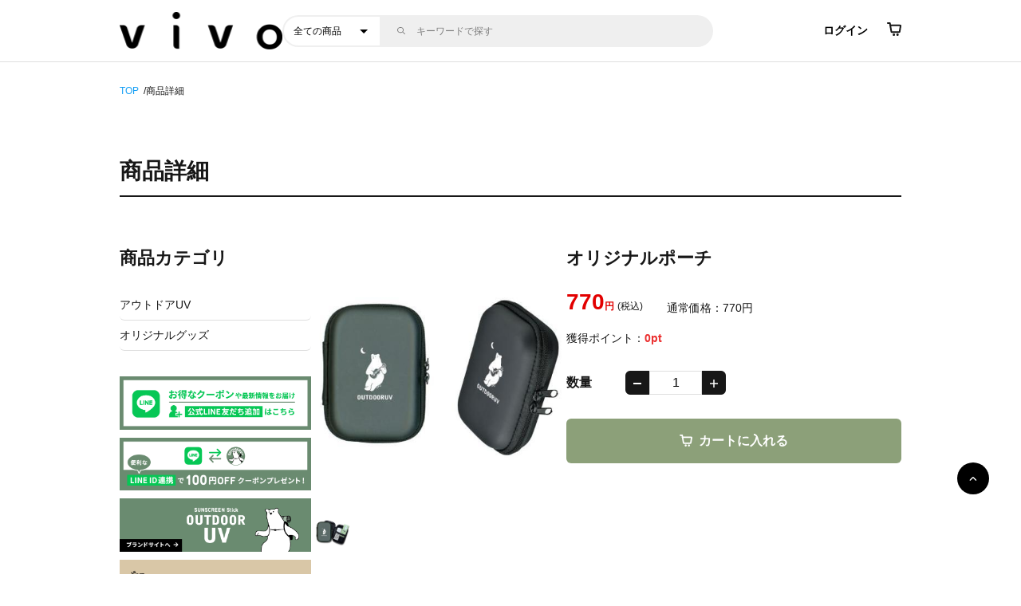

--- FILE ---
content_type: text/html; charset=UTF-8
request_url: https://vivo-inc.shop/product/detail/23
body_size: 5853
content:
<!DOCTYPE html>
<html lang="ja">
<head>


<meta charset="UTF-8">
<meta http-equiv="X-UA-Compatible" content="IE=edge">
<meta name="viewport" content="width=device-width, initial-scale=1.0">
<meta name="author" content="" />
<meta name="description" content="" />
<meta name="keywords" content="" />

<title>商品詳細 オリジナルポーチ-[ヴィーヴォオンラインショップ]</title>
<link rel="icon" href="/img/favicon.svg?20260116_1705" type="image/svg+xml">
<link rel="apple-touch-icon" href="/img/apple-touch-icon.png?20260116_1705">
<link rel="icon" type="image/png" href="/img/android-chrome-192x192.png?20260116_1705">
<meta name="robots" content="index,follow,noarchive" />
<link rel="canonical" href="https://vivo-inc.shop/product/detail/23" />
<script src="/assets/js/app.pc.min.js?1767781980" defer></script>
<script src="/assets/js/common/site.js?1756775159" ></script>
<script src="/js/amazon_pay_v2.js?1756775160" defer></script>

<link rel="stylesheet" href="/user_data/packages/vivo_pc/assets/css/style.css?20260116_1705" type="text/css" media="all" />
<script>var transactionid_name = 'transactionid';</script>
<script>
    	list0 = new Array('選択してください');
	list1 = new Array('選択してください', '');
	lists = new Array(list0,list1);
	val0 = new Array('');
	val1 = new Array('', '0');
	vals = new Array(val0,val1);

</script>








    <!-- LINE setting --><!-- LINE setting -->
    




  <script>
  window.dataLayer = window.dataLayer || [];
  dataLayer.push({
    'event': 'productDetailView',
    'productID': '23',
    'productName': 'オリジナルポーチ',
    'categoryName': 'オリジナルグッズ',
    'price': '0',
    'quantity':1,
    // ログインしている場合のみ設定
      });

  document.addEventListener('DOMContentLoaded', function() {
    document.querySelector('input[name="quantity"]').addEventListener('change', function() {
      updateProductQuantity(this.value); // 数量を更新する関数を呼び出し
    });
  });
  function updateProductQuantity(quantity) {
    // データレイヤーの更新
    window.dataLayer = window.dataLayer || [];
    window.dataLayer.push({
      'event': 'updateQuantity',
      'quantity': quantity
    });
  }
  </script>

  <script>
  document.addEventListener('DOMContentLoaded', function() {
    // カート追加ボタンを取得
    var addToCartButton = document.querySelector('.js-product-detail-add-to-cart-button');
    // 定期購入ボタンを取得
    var addToCartRegularSaleButton = document.querySelector('.js-product-detail-add-to-cart-button-for-regular-sale');
    // 通常購入ボタンが存在するかチェック
    if (addToCartButton) {
      // 通常購入ボタンにクリックイベントリスナーを追加
      addToCartButton.addEventListener('click', function() {
        // dataLayerに情報をプッシュ
        window.dataLayer = window.dataLayer || [];
        dataLayer.push({
          'event': 'addToCart',
          'productID': '23',
          'productName': 'オリジナルポーチ',
          'categoryID': '',
          'price': '770',
          'quantity': 1,
          // ログインしている場合のみ設定
                  });
      });
    }
    // 定期購入ボタンが存在するかチェック
    if (addToCartRegularSaleButton) {
      // 通常購入ボタンにクリックイベントリスナーを追加
      addToCartRegularSaleButton.addEventListener('click', function() {
        // dataLayerに情報をプッシュ
        window.dataLayer = window.dataLayer || [];
        dataLayer.push({
          'event': 'addToCartRegularSale',
          'productID': '23',
          'productName': 'オリジナルポーチ',
          'categoryID': '',
          'price': '770',
          'quantity': 1,
          // ログインしている場合のみ設定
                  });
      });
    }
  });
  </script>









</head>

<!-- ▼BODY部 スタート -->
<body onload="lnSetSelect('form1', 'classcategory_id1', 'classcategory_id2', '');">
<script>
window.addEventListener('DOMContentLoaded', () => {
    const { $, BlocTimer } = window.APP;
    const objBlocTimers = [];
    $(document).ready(function() {
        var key = null;
                                                        });
});
</script>


<noscript>
	<p>JavaScript を有効にしてご利用下さい.</p>
</noscript>

<div class="l-main">
						                                    <div class="l-header">
	<div class="l-header__inner">
		<h1 class="l-header__logo">
			<a href="/" title="ヴィーヴォオンラインショップ">
									<img
						src="/resize_image.php?site_logo=front_pc_logo.png&width=200&height=70"
						srcset="/resize_image.php?site_logo=front_pc_logo.png&width=400&height=140 2x"
						alt="ヴィーヴォオンラインショップ"
					/>
							</a>
		</h1>

					<div class="l-header__search">
				<form method="get" action="/products/list.php">
					<div class="global-search-form">
						<div class="global-search-form__select">
							<select name="category_id">
								<option value="">全ての商品</option>
																	<option value="13">アウトドアUV
																	<option value="14">オリジナルグッズ
															</select>
						</div>
						<div class="global-search-form__input">
							<button type="submit"><img src="/assets/svg/icon_search.svg" alt="検索" class="svg" /></button>
							<input type="text" name="name" value="" placeholder="キーワードで探す" />
						</div>
					</div>
				</form>
			</div>

			<div class="l-header__actions">
				<div class="global-user-nav">
											<div class="global-user-nav__item">
							<a href="/mypage/login.php">ログイン</a>
						</div>
										<div class="global-user-nav__item">
						<a href="/cart/index.php">
							<img src="/assets/svg/icon_cart.svg" alt="カート" class="svg" />
							<span class="js-cart-badge global-user-nav__badge"></span>
						</a>
					</div>
				</div>
			</div>
			</div>
</div>
				
		<div class="l-contents">

  			
		<div class="l-contents__frame">
																			                    <ul class="c-breadcrumb">
                <li><a class="c-breadcrumb__link" href="/">TOP</a></li>
                <li><span class="c-breadcrumb__link c-breadcrumb__link--active">商品詳細</span></li>
            </ul>
        
        <div class="c-contents-header">
            <div class="c-contents-header__title">商品詳細</div>
        </div>
    
							
																						
			<div class="columns columns--2">
													<div class="left-column">
												<!-- ▼カテゴリ ここから-->
															<div class="c-widget">
	<div class="c-widget__head">
		<h3 class="c-widget__title">商品カテゴリ</h3>
	</div>
	<div class="c-widget__content">
		<div class="category-widget">
												<a href="/product/list/13" class="category-widget__item">
												<div class="category-widget__name">
							アウトドアUV
													</div>
					</a>
																<a href="/product/list/14" class="category-widget__item">
												<div class="category-widget__name">
							オリジナルグッズ
													</div>
					</a>
									</div>
        <ul class="side_br">
            <li>
                <a href="https://page.line.me/ria6849a?openQrModal=true">
                    <img src="/ast/img/01.png" alt="LINE登録">
                </a>
            </li>
            <li>
                <a href="/pages/line">
                    <img src="/ast/img/02.png" alt="LINE操作">
                </a>
            </li>
            <li>
                <a href="https://www.outdooruv.com/">
                    <img src="/ast/img/outdooruv-br.png" alt="アウトドアUV公式">
                </a>
            </li>
             <li>
                <a href="https://outdooruvblog.com/">
                    <img src="/ast/img/03.png" alt="アウトドアUVブログ">
                </a>
            </li>
        </ul>
	</div>
</div>


<div id="guidearea">
  <ul class="guide-list">
    <li><a href="/pages/guide">ご利用ガイド</a></li>
    <li><a href="/pages/qa">よくある質問</a></li>
    <li><a href="/abouts/index.php">当サイトについて</a></li>
    <li><a href="/contact/index.php">お問い合わせ</a></li>
    <li><a href="/order/index.php">特定商取引法に関する法律</a></li>
    <li><a href="/returning/index.php">返品・解約について</a></li>
    <li><a href="/privacy/index.php">プライバシーポリシー</a></li>
  </ul>
</div>
													<!-- ▲カテゴリ ここまで-->
											</div>
								
									<div class="center-column">
																		
													<script>
const regular_classcategory2_list = [["\u9078\u629e\u3057\u3066\u304f\u3060\u3055\u3044"]]
</script>
<!-- ▼CONTENTS -->
<div class="p-product-detail js-p-product-detail">
    
    
    <div class="product">
                <!-- ▼商品画像 -->
        <div class="product__image">
            <!-- ▼メイン画像 -->
            <div class="js-picture-container">
                                        <img src="/resize_image.php?image=08181355_68a2b2586a177.jpg&width=465" class="product__image-main js-picture" alt="オリジナルポーチ"/>
                            </div>
            <!-- ▲メイン画像 -->

                            <!-- ▼サムネイル -->
                <div class="product__image-thumbnails">
                                                                                                                                                                                                                                <a href="javascript:void(winOp('/upload/save_image/08181403_68a2b420890bc.png','500','500'))">
                                                                        <img src="/upload/save_image/08181402_68a2b3fed8923.png?1768550715" alt="オリジナルポーチ" class="js-sub-picture" />
                                                                    </a>
                                                                                                                                                                                                                                                                                                                                                                                                        </div>
                <!-- ▲サムネイル -->
                    </div>
        <!-- ▲商品画像 -->

        <!-- ▼商品情報 -->
        <div class="product__main">
            
            <h1 class="product__name">オリジナルポーチ</h1>

            <!-- ▼価格 -->
            <div class="product__price">
                <div class="product__sale-price">
                    <span class="product__sale-price-value">
                                                                                                    770
                        <small>円</small>
                    </span>
                    <small>(税込)</small>
                </div>

                                    <div class="product__original-price">
                        通常価格：
                        <span class="product__original-price-value">
                                                                                                                    770
                            <span>円</span>
                        </span>
                    </div>
                            </div>
            <!-- ▲価格 -->

                            <!-- ▼ポイント -->
                <div class="product__row product__point">
                    獲得ポイント：
                    <span class="product__point-value">
                                                    0
                        <span>pt</span>
                    </span>
                </div>
                <!-- ▲ポイント -->
            
                                    
            
            <!-- ▼通常購入 -->
            <form name="form1" id="form1" method="post" action="/product/detail/23">
                <input type="hidden" name="mode" value="cart" />
                <input type="hidden" name="product_id" value="23" />
                <input type="hidden" name="pageno" value="" />

                                                                                
                        
                        <!-- ▼規格マトリックス表示（通常購入） -->
                                                <!-- ▲規格マトリックス表示（通常購入） -->
                                        
                                            <dl class="product__quantity">
                            <dt class="product__quantity-label">数量</dt>
                            <dd class="product__quantity-value">
                                <div class="c-counter js-counter ">
                                    <button
                                        type="button"
                                        class="count-button count-button--left js-counter__decrease"
                                    ></button>
                                    <input
                                        type="text"
                                        name="quantity"
                                        value="1"
                                        maxlength="9"
                                        class="js-select-at-focus js-counter__input"
                                    />
                                    <button
                                        type="button"
                                        class="count-button count-button--right js-counter__increase"
                                    ></button>
                                </div>
                            </dd>
                        </dl>
                                                
                        <!-- ▼通常購入ボタン -->
                        <div class="product__cart-button">
                            <div class="error-balloon">
                                <div class="regular_cart_error_message error-balloon__content"></div>
                            </div>
                            <button
                                type="button"
                                class="c-button c-button--gradient-green c-button--lg js-product-detail-add-to-cart-button"
                                                            >
                                <i class="c-button__icon c-button__icon--cart"></i>
                                <span>カートに入れる</span>
                                <span class="c-button__loader"></span>
                                <input type="hidden" name="cart" id="cart" />
                            </button>
                        </div>
                        <!-- ▲通常購入ボタン -->
                                                </form>

            
                        <!-- ▲通常購入 -->

                                                </div>
        <!-- ▲商品情報 -->
    </div>

    <div class="product__section">
        <h3 class="product__section-title">商品詳細情報</h3>
        <div class="product__section-body">
            <div class="c-paragraph">クマのロゴがプリントされたオリジナルポーチ。<br />
アウトドアUVなど、小物の携帯に便利です。<br />
サイズ：（約）118✖︎82✖︎40mm<br />
<br />
※デザインは変更になる場合がございます。</div>
        </div>
    </div>

            <!-- ▼お客様の声 -->
        <div class="product__section js-product-review">
            <h3 class="product__section-title">この商品に対するお客様の声</h3>
            <div class="product__section-body product__review">
                <div class="product__review-header">
                                            <p class="product__review-result">
                            この商品に対するお客様の声はありません。
                        </p>
                    
                                            <a
                            href="/products/review.php?product_id=23"
                            class="c-button c-button--link c-button--md product__review-button js-open-window"
                            data-window-name="review"
                            data-window-width="720"
                            data-window-height="640"
                            target="_blank"
                        >
                            新規コメントを書き込む
                        </a>
                                    </div>

                
                            </div>
        </div>
        <!-- ▲お客様の声 -->
    
    </div>
<!-- ▲CONTENTS -->

<script>
// セレクトボックスに項目を割り当てる。(定期・頒布会商品用)
lnSetSelectRegular('form2', 'classcategory_id1', 'classcategory_id2', '');
function lnSetSelectRegular(form, name1, name2, val) {
    sele11 = document[form]?.[name1];
    sele12 = document[form]?.[name2];

    if(sele11 && sele12) {
        index = sele11.value;

        // セレクトボックスのクリア
        count = sele12.options.length;
        for(i = count; i >= 0; i--) {
            sele12.options[i] = null;
        }

        i = 0;
        class_category2_list = regular_classcategory2_list[index];
        Object.keys(class_category2_list).forEach(key => {
            sele12.options[i] = new Option(class_category2_list[key], key);
            i++;
        });
    }
}
// セレクトボックスに項目を割り当てる。
function lnSetSelect(form, name1, name2, val) {
    sele11 = document[form]?.[name1];
    sele12 = document[form]?.[name2];

    if(sele11 && sele12) {
        index = sele11.selectedIndex;

        // セレクトボックスのクリア
        count = sele12.options.length;
        for(i = count; i >= 0; i--) {
            sele12.options[i] = null;
        }

        // セレクトボックスに値を割り当てる
        len = lists[index].length;
        for(i = 0; i < len; i++) {
            sele12.options[i] = new Option(lists[index][i], vals[index][i]);
            if(val != "" && vals[index][i] == val) {
                sele12.options[i].selected = true;
            }
        }
    }
}

function winOp(src_data, width, height){
    if(width > 500){
        width = 500;
    }
    if(height > 500){
        height = 500;
    }
    var popw = window.open('','_blank','width='+width+',height='+height+',resizable=yes,scrollbars=no,status=no');
    popw.window.document.open();
    var html = '<html>';
    html += '<head><title></title></head>';
    html += ' <body style="margin:0;padding:0;border:0;">';
    html += '  <img width="100%" src="'+src_data+'">';
    html += ' </body>';
    html += '</html>';
    popw.window.document.write(html);
    popw.window.document.close();
}

window.addEventListener('DOMContentLoaded', () => {
    const APP$ = window.APP.$;

    


window.APP.$(document).ready(async function() {
	const { $, loadTimeSales, Alert } = window.APP;
	const TimeSales = (await loadTimeSales()).default;
	const objTimeSaleses = [];

		
		
		
		
		
	});
    APP$(function() {
        // 在庫テーブルの表示切り替え
        APP$('.js-toggle-stock-detail').on('click', () => APP$('.js-toggle-stock-detail-target').toggle());
    });

    APP$(window).on('load', () => {
        // メイン画像エリアのheightを一番大きい画像に合わせる
        const pre_image = APP$('.js-picture').attr('src');
        let pre_height = APP$('.js-picture').height();

        APP$('.js-sub-picture').each(function iterationHandler() {
            // メイン画像エリアのサイズにした場合の高さを計算
            const ratio = APP$('.js-picture').width() / APP$(this).width();
            const sub_height = Math.ceil(APP$(this).height() * ratio);
            pre_height = pre_height < sub_height ? sub_height : pre_height;
        });
        APP$('.js-picture-container').attr('style',`height:${pre_height}px`);

        APP$('.js-sub-picture').hover(
            function(){
                APP$('.js-picture').attr('src', APP$(this).attr('src'));
            },
            function(){
                APP$('.js-picture').attr('src', pre_image);
            }
        );
    });

    function chooseMatrix(isRegular) {
        const $form = isRegular ? APP$('form[name="form2"]') : APP$('form[name="form1"]');
        const val = $form.find('input[name="classcategory_id_m"]:checked').val();
        if (val) {
            const [id1Val, id2Val] = val.split(':');
            if ($form.find('[name="classcategory_id1"]').length === 0) {
                $form.append('<input type="hidden" name="classcategory_id1">');
            }
            $form.find('[name="classcategory_id1"]').val(id1Val);

            if (id2Val) {
                if ($form.find('[name="classcategory_id2"]').length === 0) {
                    $form.append('<input type="hidden" name="classcategory_id2">');
                }
                $form.find('[name="classcategory_id2"]').val(id2Val);
            }
        }
    }

    APP$('.js-product-detail-add-to-cart-button[data-choose-matrix-required]').on('click', () => chooseMatrix(false))
    APP$('.js-product-detail-add-to-cart-button-for-regular-sale[data-choose-matrix-required]').on('click', () => chooseMatrix(true))

    });

</script>
<script src="/js/product_detail.js?20260116_1705" defer></script>
						
																							</div>
				
															</div>
		</div>
	
	</div>
	
						<div class="l-footer">
	<div class="l-footer__pagetop">
		<a href="#" class="js-smooth-scroll">
			<svg xmlns="http://www.w3.org/2000/svg" width="5.25" height="8.5" viewBox="0 0 5.25 8.5">
				<path d="M921.655,848.5a.5.5,0,0,1-.354-.188l-.193-.244a.5.5,0,0,1,.05-.675l3.352-3.142-3.352-3.149a.5.5,0,0,1-.048-.679l.191-.236a.5.5,0,0,1,.353-.185l.036,0a.5.5,0,0,1,.339.133l4.06,3.749a.5.5,0,0,1,0,.735l-4.056,3.749a.5.5,0,0,1-.339.133Z" transform="translate(-921 -840)" />
			</svg>
		</a>
	</div>
	<div class="l-footer__nav">
		<ul>
			<li><a href="/abouts/index.php">当サイトについて</a></li>
			<li><a href="/contact/index.php">お問い合わせ</a></li>
			<li><a href="/order/index.php">特定商取引法に基づく表記</a></li>
			<li><a href="/returning/index.php">返品・解約について</a></li>
			<li><a href="/privacy/index.php">プライバシーポリシー</a></li>
		</ul>
	</div>
	<div class="l-footer__copy">
		<span>Copyright(c) 2020. All Rights Reserved.</span>
	</div>
</div>
				
	
</div>

</body>
<!-- ▲BODY部 エンド -->

</html>


<!-- ▼▼▼▼▼  ディスプレイエラー開始  ▼▼▼▼▼ -->
<script>
</script>
<!-- ▲▲▲▲▲  ディスプレイエラー終了  ▲▲▲▲▲ -->



--- FILE ---
content_type: text/css
request_url: https://vivo-inc.shop/user_data/packages/vivo_pc/assets/css/style.css?20260116_1705
body_size: 30307
content:
@charset "UTF-8";
/* stylelint-disable */
:root {
  --color__black: #000000;
  --color__chacoal: #171717;
  --color__gray--dark: #808080;
  --color__gray: #dfdfdf;
  --color__gray--light: #efefef;
  --color__gray--lighter: #f8f8f8;
  --color__white: #ffffff;
  --color__pink: #fdeaea;
  --color__red: #eb3030;
  --color__orange: #f49629;
  --color__yellow: #eaa712;
  --color__yellow--light: #FFF9D8;
  --color__green--dark: #0A8900;
  --color__green: #81b539;
  --color__green--light: #e8f8f1;
  --color__blue--turquoise: #39b0b5;
  --color__blue: #139ef5;
  --color__blue--light: #eff5ff;
  --efo-message-borderColor: #eb3030;
  --efo-message-textColor: #ffffff;
  --efo-message-backgroundColor: #eb3030;
  --efo-progress-borderColor: #000000;
  --efo-progress-textColor: #000000;
  --efo-progress-accentColor: #0A8900;
  --efo-progress-backgroundColor: #efefef;
  --efo-progress-zIndex: 10;
  --efo-error-form-borderColor: #eb3030;
  --efo-error-form-textColor: #eb3030;
  --efo-error-form-backgroundColor: #fdeaea;
  --efo-success-form-borderColor: #81b539;
  --efo-success-form-textColor: #000000;
  --efo-success-form-backgroundColor: #e8f8f1;
  --efo-incomplete-backgroundColor: #FFF9D8;
  --efo-incomplete-textColor: #000000;
  --efo-incomplete-linkColor: #139ef5;
  --ease-in: cubic-bezier(0.42, 0, 1, 1);
  --ease-out: cubic-bezier(0, 0, 0.58, 1);
  --ease-in-out: cubic-bezier(0.42, 0, 0.58, 1);
  --ease-out-quad: cubic-bezier(0.25, 0.46, 0.45, 0.94);
  --ease-in-cubic: cubic-bezier(0.55, 0.055, 0.675, 0.19);
  --ease-out-cubic: cubic-bezier(0.215, 0.61, 0.355, 1);
  --z-index__chat-form: 12;
}

/* Box sizing rules */
*,
*::before,
*::after {
  box-sizing: border-box;
}

/* Remove default margin */
body,
h1,
h2,
h3,
h4,
p,
figure,
blockquote,
dl,
dd {
  margin: 0;
}

/* Remove list styles on ul, ol elements with a list role, which suggests default styling will be removed */
ul[role=list],
ol[role=list] {
  list-style: none;
}

/* Set core root defaults */
html:focus-within {
  scroll-behavior: auto;
}

/* Set core body defaults */
body {
  min-height: 100vh;
  text-rendering: optimizeSpeed;
  line-height: 1.5;
  overflow-wrap: anywhere;
}

/* A elements that don't have a class get default styles */
a:not([class]) {
  text-decoration-skip-ink: auto;
}

/* Make images easier to work with */
img,
picture {
  display: block;
  max-width: 100%;
}

/* Inherit fonts for inputs and buttons */
input,
button,
textarea,
select {
  font: inherit;
}

/* Wrapping and breaking text */
button {
  overflow-wrap: normal;
}

@keyframes anim-loading {
  0%, 80%, 100% {
    box-shadow: 0 2.5em 0 -1.3em;
  }
  40% {
    box-shadow: 0 2.5em 0 0;
  }
}
.c-loading {
  position: absolute;
  top: 50%;
  left: 50%;
  margin: -15px 0;
  font-size: 6px;
  line-height: 1;
  transform: translateZ(0) translate(-50%, -50%);
  animation-delay: -0.08s;
}
.c-loading, .c-loading:before, .c-loading:after {
  width: 12px;
  height: 12px;
  border-radius: 50%;
  animation: anim-loading 0.9s infinite ease-in-out;
  animation-fill-mode: both;
}
.c-loading::before, .c-loading::after {
  position: absolute;
  top: 0;
  content: "";
}
.c-loading::before {
  left: -18px;
  animation-delay: -0.16s;
}
.c-loading::after {
  left: 18px;
}

.c-fill-address {
  margin-left: auto;
  color: var(--color__blue);
  text-decoration: underline;
  cursor: pointer;
  background-color: transparent;
  border: 0;
}
.c-fill-address-modal {
  position: fixed;
  top: 50%;
  left: 50%;
  z-index: 10001;
  width: 100%;
  max-width: 380px;
  background-color: var(--color__white);
  border-radius: 6px;
  transform: translate(-50%, -50%);
}
.c-fill-address-modal__content {
  position: relative;
  display: flex;
  flex-direction: column;
  gap: 20px;
  padding: 24px;
}
.c-fill-address-modal__title {
  font-weight: bold;
}
.c-fill-address-modal__close {
  position: absolute;
  top: 8px;
  right: 8px;
  display: block;
  width: 24px;
  height: 24px;
  margin-left: auto;
  line-height: 0;
  cursor: pointer;
  background-color: transparent;
  border-radius: 50%;
}
.c-fill-address-modal__close::before {
  position: absolute;
  top: 4px;
  right: 4px;
  display: block;
  width: 16px;
  height: 16px;
  content: "";
  background-color: var(--color__black);
  background-image: none;
  -webkit-mask-size: contain;
  mask-size: contain;
  -webkit-mask-repeat: no-repeat;
  mask-repeat: no-repeat;
  -webkit-mask-image: url("/assets/svg/cross.svg");
  mask-image: url("/assets/svg/cross.svg");
}
.c-fill-address-modal__buttons {
  display: flex;
  gap: 24px;
  justify-content: space-between;
  margin-top: 32px;
}
.c-fill-address-modal__button {
  width: 50%;
  padding: 8px 16px;
  font-size: 18px;
  color: var(--color__white);
  cursor: pointer;
  background-color: var(--color__black);
  border: 0;
  border-radius: 4px;
}
.c-fill-address-modal__button--cancel {
  color: var(--color__black);
  background-color: var(--color__gray);
}
.c-fill-address-form {
  display: flex;
  flex-direction: column;
  gap: 12px;
}
.c-fill-address-form__row {
  display: flex;
  gap: 8px;
  align-items: center;
  justify-content: space-between;
}
.c-fill-address-form__label {
  width: 120px;
  font-size: 16px;
}
.c-fill-address-form__select {
  width: 200px;
  padding: 6px 4px;
  font-size: 18px;
  border-radius: 4px;
}
.c-fill-address-form__select.is-error {
  color: var(--color__red);
  background-color: var(--color__pink);
  border-color: var(--color__red);
}
.c-fill-address__result {
  margin-bottom: -24px;
}
.c-fill-address__result-link {
  display: none;
  text-align: right;
}
.c-fill-address__result-link a {
  color: var(--color__blue);
  text-decoration: underline;
}
.c-fill-address__result-input {
  display: flex;
  flex-direction: column;
  gap: 8px;
  margin-top: 8px;
}
.c-fill-address__result-input label {
  margin-left: -24px;
  font-size: 24px;
  text-align: center;
}
.c-fill-address__result-input label input {
  margin: 0;
  margin-right: 8px;
}
.c-fill-address__result-input label:only-child {
  margin-left: 0;
}
.c-fill-address__result-input label:only-child input {
  display: none;
}

:root {
  --width-base: 980px;
  --width-side-widget: 240px;
  --font-size-default: 14px;
  --font-family-default: "Helvetica Neue", Arial, "Hiragino Kaku Gothic ProN", "Hiragino Sans", "Noto Sans CJK JP",
    "BIZ UDPGothic", Meiryo, sans-serif;
}

body {
  font-family: var(--font-family-default);
  font-size: var(--font-size-default);
  color: var(--color__chacoal);
}

a {
  color: var(--color__chacoal);
  text-decoration: none;
}

ul {
  padding: 0;
  margin: 0;
  list-style-type: none;
}

select {
  margin: 0;
}

fieldset {
  padding: 0;
  margin: 0;
  border: none;
}

input::placeholder,
textarea::placeholder {
  color: #a3a3a3;
}

.l-contents .columns .center-column .c-widget__more a, .l-contents .columns .center-column .c-widget__content .ranking-widget .c-product-panel__restock-notification-link,
.l-contents .columns .center-column .c-widget__content .recommend-product-widget .c-product-panel__restock-notification-link, .l-contents .columns .left-column .c-widget__more a,
.l-contents .columns .right-column .c-widget__more a, .l-contents .columns .left-column .c-widget__content .ranking-widget .c-product-panel__restock-notification-link,
.l-contents .columns .left-column .c-widget__content .recommend-product-widget .c-product-panel__restock-notification-link,
.l-contents .columns .right-column .c-widget__content .ranking-widget .c-product-panel__restock-notification-link,
.l-contents .columns .right-column .c-widget__content .recommend-product-widget .c-product-panel__restock-notification-link, .c-product-list .c-product-panel__restock-notification-link, .c-link {
  color: var(--color__blue);
  text-decoration: underline;
  cursor: pointer;
  background: none;
  border: none;
}
.l-contents .columns .center-column .c-widget__more a:hover, .l-contents .columns .center-column .c-widget__content .ranking-widget .c-product-panel__restock-notification-link:hover,
.l-contents .columns .center-column .c-widget__content .recommend-product-widget .c-product-panel__restock-notification-link:hover, .l-contents .columns .left-column .c-widget__more a:hover,
.l-contents .columns .right-column .c-widget__more a:hover, .l-contents .columns .left-column .c-widget__content .ranking-widget .c-product-panel__restock-notification-link:hover,
.l-contents .columns .left-column .c-widget__content .recommend-product-widget .c-product-panel__restock-notification-link:hover,
.l-contents .columns .right-column .c-widget__content .ranking-widget .c-product-panel__restock-notification-link:hover,
.l-contents .columns .right-column .c-widget__content .recommend-product-widget .c-product-panel__restock-notification-link:hover, .c-product-list .c-product-panel__restock-notification-link:hover, .c-link:hover {
  text-decoration: none;
}

.c-link--gray {
  color: var(--color__gray--dark);
}
.c-link--sm {
  font-size: 12px;
}

.c-panel {
  background: var(--color__white);
  border-radius: 6px;
  box-shadow: 0px 0px 6px rgba(0, 0, 0, 0.2);
}

.c-button, .c-ui-dialog-modal.ui-dialog .ui-dialog-buttonpane .ui-dialog-buttonset .ui-button {
  display: inline-flex;
  align-items: center;
  justify-content: center;
  padding: 7px;
  font-size: 14px;
  line-height: 1;
  text-align: center;
  cursor: pointer;
  border: initial;
  border-radius: 6px;
}
.c-button--default, .c-ui-dialog-modal.ui-dialog .ui-dialog-buttonpane .ui-dialog-buttonset .ui-button:last-child {
  color: var(--color__white);
  background-color: var(--color__chacoal);
  border: 1px solid var(--color__chacoal);
}
.c-button--default:hover, .c-ui-dialog-modal.ui-dialog .ui-dialog-buttonpane .ui-dialog-buttonset .ui-button:hover:last-child {
  opacity: 0.6;
}
.c-button--default i, .c-ui-dialog-modal.ui-dialog .ui-dialog-buttonpane .ui-dialog-buttonset .ui-button:last-child i {
  background-color: var(--color__white);
}
.c-button--primary {
  color: var(--color__white);
  background-color: var(--color__red);
  border: 1px solid var(--color__red);
}
.c-button--primary:hover {
  opacity: 0.6;
}
.c-button--primary i {
  background-color: var(--color__white);
}
.c-button--secondary, .c-button--change, .c-button--back-strong {
  color: var(--color__chacoal);
  background-color: var(--color__white);
  border: 1px solid var(--color__chacoal);
}
.c-button--secondary:hover, .c-button--change:hover, .c-button--back-strong:hover {
  filter: brightness(90%);
}
.c-button--secondary i, .c-button--change i, .c-button--back-strong i {
  background-color: var(--color__chacoal);
}
.c-button--link {
  color: var(--color__blue);
  background-color: var(--color__white);
  border: 1px solid var(--color__blue);
}
.c-button--link:hover {
  filter: brightness(90%);
}
.c-button--link i {
  background-color: var(--color__blue);
}

/*
.c-button--blue {
  color: var(--color__white);
  background-color: var(--color__blue);
  border: 1px solid var(--color__blue);
}
*/
.c-button--blue {
  color: var(--color__white);
  background-color: #8CA079;
  border: none;
}

.c-button--blue:hover {
  opacity: 0.6;
}
.c-button--blue i {
  background-color: var(--color__white);
}
.c-button--orange {
  color: var(--color__white);
  background-color: var(--color__orange);
  border: 1px solid var(--color__orange);
}
.c-button--orange:hover {
  opacity: 0.6;
}
.c-button--orange i {
  background-color: var(--color__white);
}
.c-button--gradient-green {
  color: var(--color__white);
  background: #1ba110;
  background: linear-gradient(to bottom, #1ba110 0%, #18830f 100%);
  border: 1px solid #1ba110;
}
.c-button--gradient-green:hover {
  opacity: 0.6;
}
.c-button--gradient-green i {
  background-color: var(--color__white);
}
.c-button--gray, .c-button--back {
  color: var(--color__white);
  background-color: var(--color__gray--dark);
  border: 1px solid var(--color__gray--dark);
}
.c-button--gray:hover, .c-button--back:hover {
  opacity: 0.6;
}
.c-button--gray i, .c-button--back i {
  background-color: var(--color__white);
}
.c-button--gray-lighter {
  color: var(--color__gray--dark);
  background-color: var(--color__gray--light);
  border: 1px solid var(--color__gray);
}
.c-button--gray-lighter:hover {
  opacity: 0.6;
}
.c-button--gray-lighter i {
  background-color: var(--color__gray--light);
}
.c-button--back-weak, .c-ui-dialog-modal.ui-dialog .ui-dialog-buttonpane .ui-dialog-buttonset .ui-button:first-child, .c-ui-dialog-modal.ui-dialog .ui-dialog-buttonpane .ui-dialog-buttonset .c-ui-dialog-modal--cancel-only .ui-button {
  color: var(--color__gray--dark);
  background-color: var(--color__white);
  border: 1px solid var(--color__gray--dark);
}
.c-button--back-weak:hover, .c-ui-dialog-modal.ui-dialog .ui-dialog-buttonpane .ui-dialog-buttonset .ui-button:hover:first-child, .c-ui-dialog-modal.ui-dialog .ui-dialog-buttonpane .ui-dialog-buttonset .c-ui-dialog-modal--cancel-only .ui-button:hover {
  filter: brightness(90%);
}
.c-button--back-weak i, .c-ui-dialog-modal.ui-dialog .ui-dialog-buttonpane .ui-dialog-buttonset .ui-button:first-child i, .c-ui-dialog-modal.ui-dialog .ui-dialog-buttonpane .ui-dialog-buttonset .c-ui-dialog-modal--cancel-only .ui-button i {
  background-color: var(--color__gray--dark);
}
.c-button__icon {
  width: 16px;
  height: 16px;
  margin-right: 8px;
  -webkit-mask-size: contain;
  mask-size: contain;
  -webkit-mask-repeat: no-repeat;
  mask-repeat: no-repeat;
}
.c-button__icon--cart {
  -webkit-mask-image: url("/assets/svg/icon_cart.svg");
  mask-image: url("/assets/svg/icon_cart.svg");
}
.c-button__icon--favorite {
  -webkit-mask-image: url("/assets/svg/icon_heart.svg");
  mask-image: url("/assets/svg/icon_heart.svg");
}
.c-button__icon--calendar {
  -webkit-mask-image: url("/assets/svg/calendar.svg");
  mask-image: url("/assets/svg/calendar.svg");
}
.c-button__icon--down {
  -webkit-mask-image: url("/assets/svg/triangle.svg");
  mask-image: url("/assets/svg/triangle.svg");
}
.c-button--loading {
  position: relative;
  pointer-events: none;
}
.c-button--loading > *:not(.c-button__loader) {
  opacity: 0;
}
.c-button--loading .c-button__loader {
  position: absolute;
  top: 50%;
  left: 50%;
  margin: -7.5px 0;
  font-size: 3px;
  line-height: 1;
  transform: translateZ(0) translate(-50%, -50%);
  animation-delay: -0.08s;
}
.c-button--loading .c-button__loader, .c-button--loading .c-button__loader:before, .c-button--loading .c-button__loader:after {
  width: 6px;
  height: 6px;
  border-radius: 50%;
  animation: anim-loading 0.9s infinite ease-in-out;
  animation-fill-mode: both;
}
.c-button--loading .c-button__loader::before, .c-button--loading .c-button__loader::after {
  position: absolute;
  top: 0;
  content: "";
}
.c-button--loading .c-button__loader::before {
  left: -9px;
  animation-delay: -0.16s;
}
.c-button--loading .c-button__loader::after {
  left: 9px;
}
.c-button:disabled, .c-ui-dialog-modal.ui-dialog .ui-dialog-buttonpane .ui-dialog-buttonset .ui-button:disabled {
  cursor: not-allowed;
  filter: brightness(50%);
  opacity: inherit;
}
.c-button--lg {
  padding: 20px;
  font-size: 16px;
  font-weight: 600;
}
.c-button--md {
  width: 260px;
  height: 40px;
  font-weight: 600;
}
.c-button--s {
  height: 30px;
  padding: 0 16px;
  font-weight: 600;
}
.c-button--full-width {
  width: 100%;
}

.c-button-group {
  display: flex;
  gap: 40px;
  align-items: center;
  justify-content: center;
  margin-top: 40px;
}
.c-button-group--sm {
  gap: 5px;
  margin: 0;
}
.c-button-group--column {
  flex-direction: column;
}
.c-button-group--column .c-button {
  width: 100%;
}

.c-select {
  position: relative;
}
.c-select select {
  width: 100%;
  height: 30px;
  padding: 0 42px 0 12px;
  overflow-x: hidden;
  cursor: pointer;
  background-color: var(--color__gray--lighter);
  border: 1px solid var(--color__gray);
  border-radius: 6px;
  -webkit-appearance: none;
  appearance: none;
}
.c-select i {
  position: absolute;
  top: 0;
  right: 0;
  width: 30px;
  height: 100%;
  pointer-events: none;
  background: var(--color__chacoal);
  border-radius: 6px;
  border-top-left-radius: 0;
  border-bottom-left-radius: 0;
}
.c-select i::before {
  display: block;
  width: 100%;
  height: 100%;
  margin: auto;
  content: "";
  background: url("/assets/svg/triangle.svg") center center no-repeat;
}
.c-select:hover i {
  opacity: 0.6;
}
.c-select--white select {
  background-color: var(--color__white);
}
.c-select--error select {
  background-color: var(--color__pink);
  border: 1px solid var(--color__red);
}
fieldset:disabled .c-select select {
  background-color: var(--color__gray);
}
.c-select select[name=pref]:invalid {
  color: #a3a3a3;
}
.c-select--lg select {
  height: 40px;
  padding-right: 52px;
  font-size: 14px;
}
.c-select--lg i {
  width: 40px;
}
.c-select--sm {
  width: 30%;
}

.c-form-error-message, .p-lp .validate-error-message, .p-lp-ups .validate-error-message, .c-error-message {
  color: var(--color__red);
}

.c-form-error-message {
  display: block;
  margin-top: 10px;
  font-size: 12px;
}
.c-form-error-message + .c-form-error-message {
  margin-top: 0;
}
.c-form-error-message:empty {
  display: none;
}

.c-page-nav {
  display: flex;
  justify-content: center;
  margin-top: 40px;
}
.c-page-nav__item {
  display: block;
  width: 26px;
  height: 26px;
  padding: 6px 0;
  margin: 0 5px;
  line-height: 1;
  text-align: center;
  border: 1px solid var(--color__gray);
  border-radius: 2px;
}
.c-page-nav__item:first-child {
  margin-left: 0;
}
.c-page-nav__item:last-child {
  margin-right: 0;
}
.c-page-nav__item--page:hover, .c-page-nav__item--active {
  color: var(--color__gray--dark);
  background-color: var(--color__gray);
}
.c-page-nav__item--prev, .c-page-nav__item--next {
  background: url("[data-uri]") center center no-repeat;
  background-color: var(--color__chacoal);
  border-color: var(--color__chacoal);
}
.c-page-nav__item--prev:hover, .c-page-nav__item--next:hover {
  opacity: 0.6;
}
.c-page-nav__item--prev {
  margin-right: 15px;
  transform: rotate(180deg);
}
.c-page-nav__item--next {
  margin-left: 15px;
}

.c-status-label, .c-form-label-required, .c-form-label-optional, .p-lp-zeus-card #zeus_new_card_area label::after,
.p-lp-zeus-card #zeus_registerd_card_area label::after, .p-order-zeus-card #zeus_new_card_area label::after,
.p-order-zeus-card #zeus_registerd_card_area label::after, .p-mypage-zeus-card-change-info #zeus_new_card_area label::after {
  padding: 3px;
  font-size: 12px;
  line-height: 1;
  color: var(--color__gray--lighter);
  border: solid 1px transparent;
  border-radius: 2px;
}
.c-status-label--s {
  padding: 2px;
  font-size: 10px;
}
.c-status-label--gray, .c-form-label-optional {
  background-color: var(--color__gray--dark);
  border-color: var(--color__gray--dark);
}
.c-status-label--red, .c-form-label-required, .p-lp-zeus-card #zeus_new_card_area label::after,
.p-lp-zeus-card #zeus_registerd_card_area label::after, .p-order-zeus-card #zeus_new_card_area label::after,
.p-order-zeus-card #zeus_registerd_card_area label::after, .p-mypage-zeus-card-change-info #zeus_new_card_area label::after {
  background-color: var(--color__red);
  border-color: var(--color__red);
}
.c-status-label--green {
  background-color: var(--color__green);
  border-color: var(--color__green);
}
.c-status-label--lightblue {
  background-color: var(--color__blue--turquoise);
  border-color: var(--color__blue--turquoise);
}
.c-status-label--yellow {
  background-color: var(--color__yellow);
  border-color: var(--color__yellow);
}
.c-status-label--outline-red {
  color: var(--color__red);
  background-color: var(--color__white);
  border-color: var(--color__red);
}

.c-breadcrumb {
  display: flex;
  flex-wrap: wrap;
  gap: 6px;
  margin-bottom: 10px;
  font-size: 12px;
  line-height: 1;
}
.c-breadcrumb:last-of-type {
  margin-bottom: 80px;
}
.c-breadcrumb li:not(:last-child)::after {
  margin-left: 6px;
  content: "/";
}
.c-breadcrumb a {
  color: var(--color__blue);
}

.c-contents-header {
  display: flex;
  justify-content: space-between;
  padding-bottom: 15px;
  margin-bottom: 60px;
  font-weight: 600;
  line-height: 1.1;
  border-bottom: solid 2px var(--color__chacoal);
}
.c-contents-header__title {
  font-size: 28px;
}
.c-contents-header__point-info {
  display: flex;
  align-items: flex-end;
}
.c-contents-header__point-info span {
  color: #eb3030;
}
.c-contents-header__point-info .point-info__user {
  margin-right: 32px;
}
.c-contents-header__point-info .point-info__point span {
  font-size: 18px;
}

.c-contents-body {
  margin-bottom: 40px;
}

.c-payment-module__card-type .c-radio {
  font-size: 16px;
  font-weight: 600;
}
.c-payment-module__card-type .c-radio label {
  margin-right: 20px;
}
.c-payment-module__card-form {
  margin: 120px 0 20px;
  background-color: var(--color__blue--light);
}
.c-payment-module__card-form .c-table {
  padding: 40px;
  margin-top: -81px;
}
.c-payment-module__card-form .c-table table {
  text-align: left;
}
.c-payment-module__card-form .c-table th {
  width: 210px;
}
.c-payment-module__card-form .c-table .name-group {
  gap: 20px;
}
.c-payment-module__card-form .c-table + .c-payment-module__card-form .c-table {
  border-top: 0;
}
.c-payment-module__cvv {
  margin-left: auto;
}
.c-payment-module__cvv .cvv-attention {
  margin-bottom: 6px;
  font-size: 10px;
  color: var(--color__gray--dark);
}
.c-payment-module__cvv .cvv-img {
  display: flex;
  gap: 6px;
  justify-content: center;
}
.c-payment-module__cvv .cvv-img::before, .c-payment-module__cvv .cvv-img::after {
  display: block;
  width: 53px;
  height: 32px;
  content: "";
  background: center center/cover no-repeat;
}
.c-payment-module__cvv .cvv-img::before {
  background-image: url("/assets/svg/cvv1.svg");
}
.c-payment-module__cvv .cvv-img::after {
  background-image: url("/assets/svg/cvv2.svg");
}
.c-payment-module__registerd-card-list {
  margin-bottom: 40px;
}
.c-payment-module__registerd-card-list .c-table th {
  padding: 10px 20px;
}
.c-payment-module__registerd-card-list .c-table th:nth-child(1) {
  width: 70px;
}
.c-payment-module__registerd-card-list .c-table td {
  padding: 12px 20px;
}
.c-payment-module__registerd-card-list .c-table td:nth-child(1) {
  width: 70px;
}

.c-checkbox input[type=checkbox] {
  display: none;
}
.c-checkbox label {
  display: flex;
  align-items: center;
  cursor: pointer;
}
.c-checkbox label::before {
  display: inline-block;
  flex-shrink: 0;
  width: 20px;
  height: 20px;
  margin-right: 8px;
  margin-bottom: auto;
  content: "";
  background-color: var(--color__white);
  border: 1px solid var(--color__gray);
  border-radius: 2px;
}
.c-checkbox input:checked + label::before {
  background: url("/assets/svg/check.svg") center center no-repeat;
  background-color: var(--color__white);
}
.c-checkbox--center label {
  justify-content: center;
}
.c-checkbox--error label::before {
  background: var(--color__pink);
  border-color: var(--color__red);
}

.c-counter {
  display: flex;
}
.c-counter input[type=text] {
  width: 66px;
  height: 30px;
  font-size: 16px;
  line-height: 1;
  text-align: center;
  background-color: #ffffff;
  border: 1px solid #dfdfdf;
  outline: none;
  -webkit-appearance: none;
  appearance: none;
}
.c-counter .count-button {
  width: 30px;
  background: #171717;
  border: none;
  border-radius: 6px;
}
.c-counter .count-button--left {
  border-top-right-radius: 0;
  border-bottom-right-radius: 0;
}
.c-counter .count-button--left::before {
  display: inline-block;
  width: 10px;
  height: 2px;
  vertical-align: middle;
  content: "";
  background-color: #ffffff;
  -webkit-mask-image: url("/assets/svg/minus.svg");
  -webkit-mask-size: cover;
  mask: url("/assets/svg/minus.svg");
  mask-size: cover;
}
.c-counter .count-button--right {
  border-top-left-radius: 0;
  border-bottom-left-radius: 0;
}
.c-counter .count-button--right::before {
  display: inline-block;
  width: 10px;
  height: 10px;
  vertical-align: middle;
  content: "";
  background-color: #ffffff;
  -webkit-mask-image: url("/assets/svg/plus.svg");
  -webkit-mask-size: cover;
  mask: url("/assets/svg/plus.svg");
  mask-size: cover;
}
.c-counter .count-button:hover {
  opacity: 0.6;
}
.c-counter--error input[type=text] {
  background-color: var(--color__pink);
  border: 1px solid var(--color__red);
}

.c-input-form {
  display: flex;
}
.c-input-form input[type=text] {
  width: 100%;
  height: 30px;
  padding: 6px 14px;
  font-size: 12px;
  line-height: 1;
  background: transparent;
  border: 1px solid #dfdfdf;
  border-radius: 6px;
  outline: none;
}
.c-input-form--num input[type=text] {
  text-align: right;
}
.c-input-form button,
.c-input-form input[type=button] {
  height: auto;
  margin-left: 8px;
  font-size: 12px;
  font-weight: 600;
  white-space: nowrap;
}
.c-input-form--lg input[type=text] {
  height: 40px;
}

.c-order-step {
  display: flex;
  gap: 16px;
  margin-bottom: 80px;
}
.c-order-step__item {
  display: flex;
  width: 25%;
  height: 50px;
  overflow: hidden;
  color: var(--color__chacoal);
  counter-increment: step-number;
  background: var(--color__white);
  border-radius: 6px;
}
.c-order-step__item--current {
  background: var(--color__gray);
}
.c-order-step__left {
  display: flex;
  align-items: center;
  color: var(--color__white);
  white-space: nowrap;
  background: var(--color__black);
}
.c-order-step__left span {
  padding: 9px;
  font-size: 14px;
  font-weight: bold;
}
.c-order-step__left span::after {
  content: counter(step-number);
}
.c-order-step__right {
  display: flex;
  align-items: center;
}
.c-order-step__right span {
  padding: 9px;
  font-size: 12px;
  font-weight: bold;
  word-break: break-all;
}

.c-section {
  padding: 40px 40px 40px 40px;
  background: var(--color__white);
}
.c-section--secondary {
  background: var(--color__gray--lighter);
}
.c-section--tertiary {
  background: var(--color__gray);
}
* + .c-section {
  margin-top: 10px;
}
.c-section__title {
  margin-bottom: 20px;
  font-size: 18px;
  font-weight: bold;
  line-height: 1.1;
  word-break: break-all;
}
.c-section__subtitle {
  margin-bottom: 20px;
}

.c-order-section {
  padding: 40px 40px 40px 40px;
  background: var(--color__white);
}
.c-order-section--secondary {
  background: var(--color__gray--lighter);
}
.c-order-section--tertiary {
  background: var(--color__gray);
}
* + .c-order-section {
  margin-top: 10px;
}
.c-order-section__title {
  margin-bottom: 20px;
  font-size: 18px;
  font-weight: bold;
  line-height: 1.1;
  word-break: break-all;
}
.c-order-section__subtitle {
  margin-bottom: 20px;
}
.c-order-section__content {
  word-break: break-all;
}
.c-order-section__content + .c-order-section__title {
  margin-top: 50px;
}

.c-lp-section {
  padding: 40px 40px 40px 40px;
  background: var(--color__white);
  margin-bottom: 10px;
}
.c-lp-section--secondary {
  background: var(--color__gray--lighter);
}
.c-lp-section--tertiary {
  background: var(--color__gray);
}
* + .c-lp-section {
  margin-top: 10px;
}
.c-lp-section__title {
  margin-bottom: 20px;
  font-size: 18px;
  font-weight: bold;
  line-height: 1.1;
  word-break: break-all;
}
.c-lp-section__subtitle {
  margin-bottom: 20px;
}
.c-lp-section__content + .c-lp-section__title {
  margin-top: 50px;
}
.c-lp-section__title {
  display: flex;
  gap: 8px;
  align-items: center;
}
.c-lp-section__title--center {
  justify-content: center;
}
.c-lp-section__paragraph {
  margin-bottom: 20px;
}
.c-lp-section--blue {
  background-color: var(--color__blue--light);
}

.p-lp-ups__payment .regular-attention, .c-highlight {
  color: var(--color__red);
}

.c-highlight--green {
  color: var(--color__green--dark);
}

.c-textbox, .p-lp-zeus-card #zeus_token_card_info_area input[type=tel],
.p-lp-zeus-card #zeus_token_card_info_area input[type=text], .p-lp-zeus-card #zeus_token_card_info_area select, .p-order-zeus-card #zeus_token_card_info_area input[type=tel],
.p-order-zeus-card #zeus_token_card_info_area input[type=text], .p-order-zeus-card #zeus_token_card_info_area select, .p-mypage-zeus-card-change-info #zeus_token_card_info_area input[type=tel],
.p-mypage-zeus-card-change-info #zeus_token_card_info_area input[type=text], .p-mypage-zeus-card-change-info #zeus_token_card_info_area select {
  line-height: 1;
  color: var(--color__chacoal);
  background-color: var(--color__gray--lighter);
  border: 1px solid var(--color__gray);
  border-radius: 6px;
  max-width: 100%;
  height: 30px;
  padding: 11px 10px;
}
.c-textbox--white {
  background-color: var(--color__white);
}
.c-textbox--error {
  background-color: var(--color__pink);
  border: 1px solid var(--color__red);
}
.c-textbox--right {
  text-align: right;
}
.c-textbox:disabled, .p-lp-zeus-card #zeus_token_card_info_area input[type=tel]:disabled,
.p-lp-zeus-card #zeus_token_card_info_area input[type=text]:disabled, .p-lp-zeus-card #zeus_token_card_info_area select:disabled, .p-order-zeus-card #zeus_token_card_info_area input[type=tel]:disabled,
.p-order-zeus-card #zeus_token_card_info_area input[type=text]:disabled, .p-order-zeus-card #zeus_token_card_info_area select:disabled, .p-mypage-zeus-card-change-info #zeus_token_card_info_area input[type=tel]:disabled,
.p-mypage-zeus-card-change-info #zeus_token_card_info_area input[type=text]:disabled, .p-mypage-zeus-card-change-info #zeus_token_card_info_area select:disabled, fieldset:disabled .c-textbox, fieldset:disabled .p-lp-zeus-card #zeus_token_card_info_area input[type=tel], .p-lp-zeus-card #zeus_token_card_info_area fieldset:disabled input[type=tel],
fieldset:disabled .p-lp-zeus-card #zeus_token_card_info_area input[type=text],
.p-lp-zeus-card #zeus_token_card_info_area fieldset:disabled input[type=text], fieldset:disabled .p-lp-zeus-card #zeus_token_card_info_area select, .p-lp-zeus-card #zeus_token_card_info_area fieldset:disabled select, fieldset:disabled .p-order-zeus-card #zeus_token_card_info_area input[type=tel], .p-order-zeus-card #zeus_token_card_info_area fieldset:disabled input[type=tel],
fieldset:disabled .p-order-zeus-card #zeus_token_card_info_area input[type=text],
.p-order-zeus-card #zeus_token_card_info_area fieldset:disabled input[type=text], fieldset:disabled .p-order-zeus-card #zeus_token_card_info_area select, .p-order-zeus-card #zeus_token_card_info_area fieldset:disabled select, fieldset:disabled .p-mypage-zeus-card-change-info #zeus_token_card_info_area input[type=tel], .p-mypage-zeus-card-change-info #zeus_token_card_info_area fieldset:disabled input[type=tel],
fieldset:disabled .p-mypage-zeus-card-change-info #zeus_token_card_info_area input[type=text],
.p-mypage-zeus-card-change-info #zeus_token_card_info_area fieldset:disabled input[type=text], fieldset:disabled .p-mypage-zeus-card-change-info #zeus_token_card_info_area select, .p-mypage-zeus-card-change-info #zeus_token_card_info_area fieldset:disabled select {
  background-color: var(--color__gray);
}
.c-textbox--lg {
  height: 36px;
}
.c-textbox[name$=name01], .p-lp-zeus-card #zeus_token_card_info_area input[name$=name01][type=tel],
.p-lp-zeus-card #zeus_token_card_info_area input[name$=name01][type=text], .p-lp-zeus-card #zeus_token_card_info_area select[name$=name01], .p-order-zeus-card #zeus_token_card_info_area input[name$=name01][type=tel],
.p-order-zeus-card #zeus_token_card_info_area input[name$=name01][type=text], .p-order-zeus-card #zeus_token_card_info_area select[name$=name01], .p-mypage-zeus-card-change-info #zeus_token_card_info_area input[name$=name01][type=tel],
.p-mypage-zeus-card-change-info #zeus_token_card_info_area input[name$=name01][type=text], .p-mypage-zeus-card-change-info #zeus_token_card_info_area select[name$=name01], .c-textbox[name$=name02], .p-lp-zeus-card #zeus_token_card_info_area input[name$=name02][type=tel],
.p-lp-zeus-card #zeus_token_card_info_area input[name$=name02][type=text], .p-lp-zeus-card #zeus_token_card_info_area select[name$=name02], .p-order-zeus-card #zeus_token_card_info_area input[name$=name02][type=tel],
.p-order-zeus-card #zeus_token_card_info_area input[name$=name02][type=text], .p-order-zeus-card #zeus_token_card_info_area select[name$=name02], .p-mypage-zeus-card-change-info #zeus_token_card_info_area input[name$=name02][type=tel],
.p-mypage-zeus-card-change-info #zeus_token_card_info_area input[name$=name02][type=text], .p-mypage-zeus-card-change-info #zeus_token_card_info_area select[name$=name02], .c-textbox[name$=kana01], .p-lp-zeus-card #zeus_token_card_info_area input[name$=kana01][type=tel],
.p-lp-zeus-card #zeus_token_card_info_area input[name$=kana01][type=text], .p-lp-zeus-card #zeus_token_card_info_area select[name$=kana01], .p-order-zeus-card #zeus_token_card_info_area input[name$=kana01][type=tel],
.p-order-zeus-card #zeus_token_card_info_area input[name$=kana01][type=text], .p-order-zeus-card #zeus_token_card_info_area select[name$=kana01], .p-mypage-zeus-card-change-info #zeus_token_card_info_area input[name$=kana01][type=tel],
.p-mypage-zeus-card-change-info #zeus_token_card_info_area input[name$=kana01][type=text], .p-mypage-zeus-card-change-info #zeus_token_card_info_area select[name$=kana01], .c-textbox[name$=kana02], .p-lp-zeus-card #zeus_token_card_info_area input[name$=kana02][type=tel],
.p-lp-zeus-card #zeus_token_card_info_area input[name$=kana02][type=text], .p-lp-zeus-card #zeus_token_card_info_area select[name$=kana02], .p-order-zeus-card #zeus_token_card_info_area input[name$=kana02][type=tel],
.p-order-zeus-card #zeus_token_card_info_area input[name$=kana02][type=text], .p-order-zeus-card #zeus_token_card_info_area select[name$=kana02], .p-mypage-zeus-card-change-info #zeus_token_card_info_area input[name$=kana02][type=tel],
.p-mypage-zeus-card-change-info #zeus_token_card_info_area input[name$=kana02][type=text], .p-mypage-zeus-card-change-info #zeus_token_card_info_area select[name$=kana02] {
  width: 130px;
  max-width: 130px;
}
.c-textbox[name$=zip01], .p-lp-zeus-card #zeus_token_card_info_area input[name$=zip01][type=tel],
.p-lp-zeus-card #zeus_token_card_info_area input[name$=zip01][type=text], .p-lp-zeus-card #zeus_token_card_info_area select[name$=zip01], .p-order-zeus-card #zeus_token_card_info_area input[name$=zip01][type=tel],
.p-order-zeus-card #zeus_token_card_info_area input[name$=zip01][type=text], .p-order-zeus-card #zeus_token_card_info_area select[name$=zip01], .p-mypage-zeus-card-change-info #zeus_token_card_info_area input[name$=zip01][type=tel],
.p-mypage-zeus-card-change-info #zeus_token_card_info_area input[name$=zip01][type=text], .p-mypage-zeus-card-change-info #zeus_token_card_info_area select[name$=zip01], .c-textbox[name$=zip02], .p-lp-zeus-card #zeus_token_card_info_area input[name$=zip02][type=tel],
.p-lp-zeus-card #zeus_token_card_info_area input[name$=zip02][type=text], .p-lp-zeus-card #zeus_token_card_info_area select[name$=zip02], .p-order-zeus-card #zeus_token_card_info_area input[name$=zip02][type=tel],
.p-order-zeus-card #zeus_token_card_info_area input[name$=zip02][type=text], .p-order-zeus-card #zeus_token_card_info_area select[name$=zip02], .p-mypage-zeus-card-change-info #zeus_token_card_info_area input[name$=zip02][type=tel],
.p-mypage-zeus-card-change-info #zeus_token_card_info_area input[name$=zip02][type=text], .p-mypage-zeus-card-change-info #zeus_token_card_info_area select[name$=zip02], .c-textbox[name$=tel01], .p-lp-zeus-card #zeus_token_card_info_area input[name$=tel01][type=tel],
.p-lp-zeus-card #zeus_token_card_info_area input[name$=tel01][type=text], .p-lp-zeus-card #zeus_token_card_info_area select[name$=tel01], .p-order-zeus-card #zeus_token_card_info_area input[name$=tel01][type=tel],
.p-order-zeus-card #zeus_token_card_info_area input[name$=tel01][type=text], .p-order-zeus-card #zeus_token_card_info_area select[name$=tel01], .p-mypage-zeus-card-change-info #zeus_token_card_info_area input[name$=tel01][type=tel],
.p-mypage-zeus-card-change-info #zeus_token_card_info_area input[name$=tel01][type=text], .p-mypage-zeus-card-change-info #zeus_token_card_info_area select[name$=tel01], .c-textbox[name$=tel02], .p-lp-zeus-card #zeus_token_card_info_area input[name$=tel02][type=tel],
.p-lp-zeus-card #zeus_token_card_info_area input[name$=tel02][type=text], .p-lp-zeus-card #zeus_token_card_info_area select[name$=tel02], .p-order-zeus-card #zeus_token_card_info_area input[name$=tel02][type=tel],
.p-order-zeus-card #zeus_token_card_info_area input[name$=tel02][type=text], .p-order-zeus-card #zeus_token_card_info_area select[name$=tel02], .p-mypage-zeus-card-change-info #zeus_token_card_info_area input[name$=tel02][type=tel],
.p-mypage-zeus-card-change-info #zeus_token_card_info_area input[name$=tel02][type=text], .p-mypage-zeus-card-change-info #zeus_token_card_info_area select[name$=tel02], .c-textbox[name$=tel03], .p-lp-zeus-card #zeus_token_card_info_area input[name$=tel03][type=tel],
.p-lp-zeus-card #zeus_token_card_info_area input[name$=tel03][type=text], .p-lp-zeus-card #zeus_token_card_info_area select[name$=tel03], .p-order-zeus-card #zeus_token_card_info_area input[name$=tel03][type=tel],
.p-order-zeus-card #zeus_token_card_info_area input[name$=tel03][type=text], .p-order-zeus-card #zeus_token_card_info_area select[name$=tel03], .p-mypage-zeus-card-change-info #zeus_token_card_info_area input[name$=tel03][type=tel],
.p-mypage-zeus-card-change-info #zeus_token_card_info_area input[name$=tel03][type=text], .p-mypage-zeus-card-change-info #zeus_token_card_info_area select[name$=tel03], .c-textbox[name$=fax01], .p-lp-zeus-card #zeus_token_card_info_area input[name$=fax01][type=tel],
.p-lp-zeus-card #zeus_token_card_info_area input[name$=fax01][type=text], .p-lp-zeus-card #zeus_token_card_info_area select[name$=fax01], .p-order-zeus-card #zeus_token_card_info_area input[name$=fax01][type=tel],
.p-order-zeus-card #zeus_token_card_info_area input[name$=fax01][type=text], .p-order-zeus-card #zeus_token_card_info_area select[name$=fax01], .p-mypage-zeus-card-change-info #zeus_token_card_info_area input[name$=fax01][type=tel],
.p-mypage-zeus-card-change-info #zeus_token_card_info_area input[name$=fax01][type=text], .p-mypage-zeus-card-change-info #zeus_token_card_info_area select[name$=fax01], .c-textbox[name$=fax02], .p-lp-zeus-card #zeus_token_card_info_area input[name$=fax02][type=tel],
.p-lp-zeus-card #zeus_token_card_info_area input[name$=fax02][type=text], .p-lp-zeus-card #zeus_token_card_info_area select[name$=fax02], .p-order-zeus-card #zeus_token_card_info_area input[name$=fax02][type=tel],
.p-order-zeus-card #zeus_token_card_info_area input[name$=fax02][type=text], .p-order-zeus-card #zeus_token_card_info_area select[name$=fax02], .p-mypage-zeus-card-change-info #zeus_token_card_info_area input[name$=fax02][type=tel],
.p-mypage-zeus-card-change-info #zeus_token_card_info_area input[name$=fax02][type=text], .p-mypage-zeus-card-change-info #zeus_token_card_info_area select[name$=fax02], .c-textbox[name$=fax03], .p-lp-zeus-card #zeus_token_card_info_area input[name$=fax03][type=tel],
.p-lp-zeus-card #zeus_token_card_info_area input[name$=fax03][type=text], .p-lp-zeus-card #zeus_token_card_info_area select[name$=fax03], .p-order-zeus-card #zeus_token_card_info_area input[name$=fax03][type=tel],
.p-order-zeus-card #zeus_token_card_info_area input[name$=fax03][type=text], .p-order-zeus-card #zeus_token_card_info_area select[name$=fax03], .p-mypage-zeus-card-change-info #zeus_token_card_info_area input[name$=fax03][type=tel],
.p-mypage-zeus-card-change-info #zeus_token_card_info_area input[name$=fax03][type=text], .p-mypage-zeus-card-change-info #zeus_token_card_info_area select[name$=fax03] {
  width: 70px;
  max-width: 70px;
}
.c-textbox[name$=zip], .p-lp-zeus-card #zeus_token_card_info_area input[name$=zip][type=tel],
.p-lp-zeus-card #zeus_token_card_info_area input[name$=zip][type=text], .p-lp-zeus-card #zeus_token_card_info_area select[name$=zip], .p-order-zeus-card #zeus_token_card_info_area input[name$=zip][type=tel],
.p-order-zeus-card #zeus_token_card_info_area input[name$=zip][type=text], .p-order-zeus-card #zeus_token_card_info_area select[name$=zip], .p-mypage-zeus-card-change-info #zeus_token_card_info_area input[name$=zip][type=tel],
.p-mypage-zeus-card-change-info #zeus_token_card_info_area input[name$=zip][type=text], .p-mypage-zeus-card-change-info #zeus_token_card_info_area select[name$=zip] {
  width: 140px;
  max-width: 140px;
}
.c-textbox[name=tel], .p-lp-zeus-card #zeus_token_card_info_area input[name=tel][type=tel],
.p-lp-zeus-card #zeus_token_card_info_area input[name=tel][type=text], .p-lp-zeus-card #zeus_token_card_info_area select[name=tel], .p-order-zeus-card #zeus_token_card_info_area input[name=tel][type=tel],
.p-order-zeus-card #zeus_token_card_info_area input[name=tel][type=text], .p-order-zeus-card #zeus_token_card_info_area select[name=tel], .p-mypage-zeus-card-change-info #zeus_token_card_info_area input[name=tel][type=tel],
.p-mypage-zeus-card-change-info #zeus_token_card_info_area input[name=tel][type=text], .p-mypage-zeus-card-change-info #zeus_token_card_info_area select[name=tel], .c-textbox[name=fax], .p-lp-zeus-card #zeus_token_card_info_area input[name=fax][type=tel],
.p-lp-zeus-card #zeus_token_card_info_area input[name=fax][type=text], .p-lp-zeus-card #zeus_token_card_info_area select[name=fax], .p-order-zeus-card #zeus_token_card_info_area input[name=fax][type=tel],
.p-order-zeus-card #zeus_token_card_info_area input[name=fax][type=text], .p-order-zeus-card #zeus_token_card_info_area select[name=fax], .p-mypage-zeus-card-change-info #zeus_token_card_info_area input[name=fax][type=tel],
.p-mypage-zeus-card-change-info #zeus_token_card_info_area input[name=fax][type=text], .p-mypage-zeus-card-change-info #zeus_token_card_info_area select[name=fax] {
  width: 200px;
  max-width: 200px;
}

.c-table table {
  width: 100%;
  border-collapse: collapse;
  border: 1px solid var(--color__gray);
}
.c-table table th {
  padding: 11px 20px;
  font-size: 14px;
  background: var(--color__gray--light);
  border: 1px solid var(--color__gray);
}
.c-table table td {
  padding: 14px 19px;
  font-size: 14px;
  background: var(--color__white);
  border: 1px solid var(--color__gray);
}
.c-table--sm table th,
.c-table--sm table td {
  padding: 10px;
}
* + .c-table {
  margin-top: 10px;
}
.c-table__align-center {
  text-align: center;
}
.c-table__align-left {
  text-align: left;
}
.c-table__align-right {
  text-align: right;
}
.c-table__action {
  float: right;
}

.c-error-message-section {
  padding: 18px 20px;
  margin-bottom: 20px;
  color: var(--color__red);
  background-color: var(--color__white);
  border: 1px solid var(--color__red);
}
.c-error-message-section:empty {
  display: none;
}
* + .c-error-message-section {
  margin-top: 20px;
}

.c-width-50 {
  width: 50px;
  min-width: 50px;
}

.c-width-60 {
  width: 60px;
  min-width: 60px;
}

.c-width-70 {
  width: 70px;
  min-width: 70px;
}

.c-width-80 {
  width: 80px;
  min-width: 80px;
}

.c-width-90 {
  width: 90px;
  min-width: 90px;
}

.c-width-100 {
  width: 100px;
  min-width: 100px;
}

.c-width-110 {
  width: 110px;
  min-width: 110px;
}

.c-width-120 {
  width: 120px;
  min-width: 120px;
}

.c-width-130 {
  width: 130px;
  min-width: 130px;
}

.c-width-140 {
  width: 140px;
  min-width: 140px;
}

.c-width-150 {
  width: 150px;
  min-width: 150px;
}

.c-width-160 {
  width: 160px;
  min-width: 160px;
}

.c-width-170 {
  width: 170px;
  min-width: 170px;
}

.c-width-180 {
  width: 180px;
  min-width: 180px;
}

.c-width-190 {
  width: 190px;
  min-width: 190px;
}

.c-width-200 {
  width: 200px;
  min-width: 200px;
}

.c-width-210 {
  width: 210px;
  min-width: 210px;
}

.c-width-220 {
  width: 220px;
  min-width: 220px;
}

.c-width-230 {
  width: 230px;
  min-width: 230px;
}

.c-width-240 {
  width: 240px;
  min-width: 240px;
}

.c-width-250 {
  width: 250px;
  min-width: 250px;
}

.c-width-260 {
  width: 260px;
  min-width: 260px;
}

.c-width-270 {
  width: 270px;
  min-width: 270px;
}

.c-width-280 {
  width: 280px;
  min-width: 280px;
}

.c-width-290 {
  width: 290px;
  min-width: 290px;
}

.c-width-300 {
  width: 300px;
  min-width: 300px;
}

.c-width-310 {
  width: 310px;
  min-width: 310px;
}

.c-width-320 {
  width: 320px;
  min-width: 320px;
}

.c-width-330 {
  width: 330px;
  min-width: 330px;
}

.c-width-340 {
  width: 340px;
  min-width: 340px;
}

.c-width-350 {
  width: 350px;
  min-width: 350px;
}

.c-width-360 {
  width: 360px;
  min-width: 360px;
}

.c-width-370 {
  width: 370px;
  min-width: 370px;
}

.c-width-380 {
  width: 380px;
  min-width: 380px;
}

.c-width-390 {
  width: 390px;
  min-width: 390px;
}

.c-width-400 {
  width: 400px;
  min-width: 400px;
}

.c-width-10-percent {
  width: 10%;
  min-width: 10%;
}

.c-width-20-percent {
  width: 20%;
  min-width: 20%;
}

.c-width-30-percent {
  width: 30%;
  min-width: 30%;
}

.c-width-40-percent {
  width: 40%;
  min-width: 40%;
}

.c-width-50-percent {
  width: 50%;
  min-width: 50%;
}

.c-width-60-percent {
  width: 60%;
  min-width: 60%;
}

.c-width-70-percent {
  width: 70%;
  min-width: 70%;
}

.c-width-80-percent {
  width: 80%;
  min-width: 80%;
}

.c-width-90-percent {
  width: 90%;
  min-width: 90%;
}

.c-width-100-percent {
  width: 100%;
  min-width: 100%;
}

.c-amazon-pay {
  padding: 30px 40px;
  background-color: var(--color__white);
  border: 4px solid var(--color__gray);
}
.c-amazon-pay__header {
  margin-bottom: 24px;
  font-size: 16px;
  font-weight: 600;
  line-height: 1;
}
.c-amazon-pay__paragraph {
  margin-top: -6px;
  margin-bottom: 14px;
  line-height: 26px;
}
.c-amazon-pay__paragraph:last-child {
  margin-bottom: 0;
}
.c-amazon-pay__body {
  display: flex;
  justify-content: space-between;
}
.c-amazon-pay__body #AmazonPayButtonV2 {
  width: 312px;
}
.c-amazon-pay__consent {
  display: flex;
  flex-flow: column;
  gap: 10px;
  margin-bottom: 20px;
}
.c-amazon-pay__consent:last-child {
  margin-bottom: 0;
}

.c-hr {
  height: 1px;
  margin: 20px 0;
  background: var(--color__gray);
  border: 0;
}

.c-radio {
  display: inline-block;
}
.c-radio input[type=radio] {
  display: none;
}
.c-radio label {
  position: relative;
  display: inline-block;
  padding-left: 24px;
  line-height: 20px;
  cursor: pointer;
}
.c-radio label::before {
  position: absolute;
  top: calc(50% - 9px);
  left: 0;
  display: block;
  width: 18px;
  height: 18px;
  content: "";
  background: var(--color__white);
  border: 1px solid var(--color__chacoal);
  border-radius: 50%;
}
.c-radio label::after {
  position: absolute;
  top: calc(50% - 6px);
  left: 3px;
  display: none;
  width: 12px;
  height: 12px;
  content: "";
  background: var(--color__chacoal);
  border-radius: 50%;
}
.c-radio label:empty {
  padding-left: 20px;
}
.c-radio label:empty::before {
  top: calc(50% - 13px);
}
.c-radio label:empty::after {
  top: calc(50% - 10px);
}
.c-radio input[type=radio]:checked + label::after {
  display: block;
}
.c-radio--error label::before {
  background: var(--color__pink);
}

.c-radio-list-group {
  display: flex;
  flex-wrap: wrap;
  gap: 10px;
}
.c-radio-list-group__item {
  width: calc(50% - 10px);
  border: 1px solid var(--color__gray);
  border-radius: 6px;
}
.c-radio-list-group__item input[type=radio] {
  display: none;
}
.c-radio-list-group__item label {
  position: relative;
  display: block;
  width: 100%;
  height: 100%;
  padding: 14px 14px 14px 46px;
  font-size: 16px;
  color: var(--color__gray--dark);
  background-color: var(--color__gray--lighter);
  border-radius: 6px;
}
.c-radio-list-group__item input[type=radio]:checked + label {
  color: var(--color__chacoal);
  background-color: transparent;
}
.c-radio-list-group__item input[type=radio]:not(:disabled) + label:not([for=""])::before {
  position: absolute;
  top: calc(50% - 9px);
  left: 14px;
  display: block;
  width: 18px;
  height: 18px;
  content: "";
  background: var(--color__white);
  border: 1px solid var(--color__chacoal);
  border-radius: 50%;
}
.c-radio-list-group__item label::after {
  position: absolute;
  top: calc(50% - 6px);
  left: 17px;
  display: none;
  width: 12px;
  height: 12px;
  content: "";
  background: var(--color__chacoal);
  border-radius: 50%;
}
.c-radio-list-group__item input[type=radio]:checked + label::after {
  display: block;
}
.c-radio-list-group__item--error label {
  background-color: var(--color__pink);
  border: 1px solid var(--color__red);
}
.c-radio-list-group__item--highlight label {
  background-color: var(--color__blue--light);
}
.c-radio-list-group__title {
  margin-bottom: 10px;
}
* + .c-radio-list-group__contents {
  margin-top: 10px;
}
.c-radio-list-group--column .c-radio-list-group__item {
  width: 100%;
}

.c-form-label-required, .p-lp-zeus-card #zeus_new_card_area label::after,
.p-lp-zeus-card #zeus_registerd_card_area label::after, .p-order-zeus-card #zeus_new_card_area label::after,
.p-order-zeus-card #zeus_registerd_card_area label::after, .p-mypage-zeus-card-change-info #zeus_new_card_area label::after, .c-form-label-optional {
  float: right;
}
.c-form-group--row {
  display: flex;
  align-items: center;
}
.c-form-group--row label {
  margin-right: 10px;
}
.c-form-group--row .c-radio label {
  margin-right: 20px;
}
.c-form-group--column {
  display: flex;
  flex-flow: column;
}
.c-form-group--column label {
  margin-bottom: 6px;
}

.c-form-groups--row {
  display: flex;
  gap: 20px;
}
.c-form-groups--column .c-form-group + .c-form-group {
  margin-top: 10px;
}

.c-form-attention {
  display: block;
  margin-top: 10px;
  font-size: 12px;
  font-weight: 300;
  color: var(--color__gray--dark);
}
.c-form-attention--inline {
  display: inline-block;
  margin-top: 0;
  margin-left: 10px;
}
.c-form-attention--highlight {
  padding: 2px 10px;
  background-color: var(--color__yellow--light);
}
.c-form-attention--error {
  padding: 2px 10px;
  color: var(--color__white);
  background-color: var(--color__red);
}

.c-form-symbol {
  display: inline-block;
  margin-right: 5px;
}
* + .c-form-symbol {
  margin-left: 5px;
}

.c-form-label {
  white-space: nowrap;
}
.c-form-label--bold {
  font-weight: bold;
}

.c-textarea {
  width: 100%;
  max-width: 100%;
  line-height: 1.2;
  color: var(--color__chacoal);
  background-color: var(--color__gray--lighter);
  border: 1px solid var(--color__gray);
  border-radius: 6px;
  padding: 11px 10px;
}
.c-textarea--error {
  background-color: var(--color__pink);
  border: 1px solid var(--color__red);
}

.c-secure-textbox {
  position: relative;
  width: fit-content;
}
.c-secure-textbox::after {
  position: absolute;
  top: 8px;
  right: 8px;
  width: 8px;
  height: 11px;
  content: "";
  background: url("/assets/svg/lock.svg") center center no-repeat;
}

.c-password-textbox {
  position: relative;
  width: 200px;
}
.c-password-textbox input[type=password],
.c-password-textbox input[type=text] {
  width: 200px;
}
.c-password-textbox--full {
  width: 100%;
}
.c-password-textbox--full input[type=password],
.c-password-textbox--full input[type=text] {
  width: 100%;
}
.c-password-textbox__icon {
  position: absolute;
  top: 1px;
  right: 0;
  width: 30px;
  height: 100%;
  cursor: pointer;
  content: "";
  background: center center no-repeat;
  background-image: url("/assets/svg/eye_close");
  background-size: 1em;
}
.c-password-textbox--visible .c-password-textbox__icon {
  top: 0;
  background-image: url("/assets/svg/eye_open");
}

.c-confirm-email {
  margin-top: 0;
}
.c-confirm-email__display {
  position: relative;
  width: 100%;
  padding: 18px 10px;
  margin-top: 40px;
  font-weight: 600;
  text-align: center;
  pointer-events: none;
  background-color: var(--color__blue--light);
  border: none;
  outline: none;
  animation: fadeIn 0.2s linear;
}
.c-confirm-email__display::before {
  position: absolute;
  top: -28px;
  left: 0;
  display: block;
  width: 100%;
  font-size: 12px;
  text-align: center;
  content: "メールアドレスにお間違いはありませんか？";
}
input.c-confirm-email__display {
  height: 50px;
}

.c-confirm-email__display:not(input) {
  min-height: 50px;
  word-break: break-all;
}

@keyframes fadeIn {
  0% {
    opacity: 0;
  }
  100% {
    opacity: 1;
  }
}

.c-date-form {
  display: inline-block;
  padding: 4px 10px;
  color: var(--color__gray--dark);
  background-color: var(--color__gray--lighter);
  border: 1px solid var(--color__gray);
  border-radius: 6px;
}
.c-date-form__input {
  width: 30px;
  height: 22px;
  padding: 11px 4px;
  background: none;
  border-color: transparent;
}
.c-date-form__input:focus {
  outline: none;
}
.c-date-form__input--lg {
  width: 50px;
}
.c-date-form__input--error {
  background-color: var(--color__pink);
  border-bottom: 1px solid var(--color__red);
}
.c-date-form--error {
  background-color: var(--color__pink);
  border: 1px solid var(--color__red);
}

.efo-autocomplete-email-address__candidates:not(:empty) {
  position: absolute;
  z-index: 10;
  max-width: 100%;
  color: #fff;
  background-color: #333;
}
.efo-autocomplete-email-address__candidates .efo-autocomplete-email-address__candidates-header {
  padding: 0px 10px;
  font-size: 90%;
  line-height: 1.5;
}
.efo-autocomplete-email-address__candidates .efo-autocomplete-email-address__candidate {
  padding: 0px 10px;
  line-height: 1.5;
  word-break: break-all;
  cursor: pointer;
}
.efo-autocomplete-email-address__candidates .efo-autocomplete-email-address__candidate:hover, .efo-autocomplete-email-address__candidates .efo-autocomplete-email-address__candidate--active {
  background-color: #666;
}
.efo-autocomplete-email-address__candidates .efo-autocomplete-email-address__candidate span {
  word-break: keep-all;
  white-space: nowrap;
}

.c-heading, .p-product-detail .product__section-title {
  font-weight: 600;
  line-height: 1.1;
}
.c-heading--underline {
  padding-bottom: 10px;
  border-bottom: solid 1px var(--color__chacoal);
}
.c-heading--1 {
  margin-bottom: 60px;
  font-size: 28px;
}
.c-heading--1.c-heading--underline {
  padding-bottom: 17px;
  border-width: 2px;
}
.c-heading--2 {
  margin-bottom: 30px;
  font-size: 22px;
}
.c-heading--3, .p-product-detail .product__section-title {
  margin-bottom: 20px;
  font-size: 18px;
}

.c-paragraph {
  margin-bottom: 60px;
  line-height: 1.7142857143;
  word-break: break-all;
}
.c-paragraph--align-center {
  text-align: center;
}
* + .c-paragraph {
  margin-top: 20px;
}
.c-paragraph--sm {
  margin-bottom: 20px;
}

.c-product-list {
  display: grid;
  grid-template-columns: repeat(auto-fill, 219px);
  row-gap: 28px;
  column-gap: 16px;
  justify-content: center;
}
.c-product-list .c-product-panel {
  background: var(--color__white);
  border-radius: 6px;
  box-shadow: 0px 0px 6px rgba(0, 0, 0, 0.2);
  display: flex;
  flex-direction: column;
  width: 219px;
  max-width: 219px;
  height: auto;
  overflow: hidden;
}
.c-product-list .c-product-panel:hover .c-product-panel__img {
  opacity: 0.6;
}
.c-product-list .c-product-panel__img {
  position: relative;
  min-height: 219px;
}
.c-product-list .c-product-panel__img img {
  width: 219px;
  max-width: 219px;
}
.c-product-list .c-product-panel__soldout {
  position: absolute;
  top: 0;
  left: 0;
  z-index: 1;
  display: flex;
  align-items: center;
  justify-content: center;
  width: 100%;
  height: 100%;
  font-weight: 600;
  color: var(--color__white);
  background-color: rgba(23, 23, 23, 0.6);
}
.c-product-list .c-product-panel__timesale {
  position: absolute;
  bottom: 0;
  left: 0;
  z-index: 2;
  width: 100%;
  font-size: 12px;
  font-weight: 600;
  color: var(--color__white);
  text-align: center;
  background-color: var(--color__red);
}
.c-product-list .c-product-panel__timesale > :not(.count_down_box),
.c-product-list .c-product-panel__timesale .hasCountdown {
  padding: 8px;
}
.c-product-list .c-product-panel__timesale small {
  font-size: 10px;
}
.c-product-list .c-product-panel__timesale em {
  font-size: 13px;
  font-style: normal;
}
.c-product-list .c-product-panel__rank {
  position: absolute;
  top: 0;
  left: 0;
  display: block;
  width: 30px;
  height: 30px;
  line-height: 30px;
  color: var(--color__white);
  text-align: center;
  background: var(--color__gray--dark);
}
.c-product-list .c-product-panel__rank--1 {
  background: #d1bb5e;
}
.c-product-list .c-product-panel__rank--2 {
  background: #a8a8a8;
}
.c-product-list .c-product-panel__rank--3 {
  background: #bf8656;
}
.c-product-list .c-product-panel__summary {
  display: flex;
  flex: 1;
  flex-direction: column;
  padding: 14px;
}
.c-product-list .c-product-panel__name {
  display: -webkit-box;
  -webkit-line-clamp: 2;
  -webkit-box-orient: vertical;
  overflow: hidden;
  word-break: break-all;
  margin-bottom: 14px;
  font-size: 13px;
  font-weight: bold;
}
.c-product-list .c-product-panel__description {
  display: -webkit-box;
  -webkit-line-clamp: 2;
  -webkit-box-orient: vertical;
  overflow: hidden;
  word-break: break-all;
  margin-bottom: 14px;
  font-size: 13px;
}
.c-product-list .c-product-panel__price small {
  font-size: 10px;
}
.c-product-list .c-product-panel__price-value {
  display: inline-flex;
  align-items: baseline;
  font-size: 15px;
  font-weight: bold;
  color: var(--color__green--dark);
}
.c-product-list .c-product-panel__status {
  display: flex;
  flex-wrap: wrap;
  gap: 6px;
  margin-top: 20px;
}
.c-product-list .c-product-panel__restock-notification {
  margin-top: auto;
}
.c-product-list .c-product-panel__restock-notification-link {
  position: relative;
  padding-left: 12px;
  margin-top: 26px;
  font-size: 12px;
  font-weight: 600;
}
.c-product-list .c-product-panel__restock-notification-link:before {
  position: absolute;
  top: -1px;
  left: 0;
  display: block;
  content: ">";
}
.c-product-list .c-product-panel__favorite {
  display: flex;
  flex-direction: row-reverse;
  align-items: flex-end;
  height: 50px;
  margin-top: auto;
}
.c-product-list .c-product-panel__favorite-icon {
  width: 36px;
  height: 36px;
  background-color: var(--color__gray--light);
  background-image: url("/assets/svg/favorite_off.svg");
  background-repeat: no-repeat;
  background-position: center;
  border-radius: 50%;
  transform: translate(4px, 4px);
}
.c-product-list .c-product-panel__favorite-icon--on {
  background-color: var(--color__gray--dark);
  background-image: url("/assets/svg/favorite_on.svg");
}

.c-product-timesale > :not(.count_down_box),
.c-product-timesale .hasCountdown {
  padding: 8px 10px;
  margin-bottom: 20px;
  font-size: 12px;
  font-weight: 600;
  color: var(--color__red);
  text-align: center;
  background-color: var(--color__pink);
  border: solid 2px var(--color__red);
}
.c-product-timesale > div:empty {
  display: none;
}
.c-product-timesale small {
  font-size: 10px;
}

.c-ui-dialog-modal.ui-dialog {
  padding: 0;
  font-size: 14px;
  border: none;
  border-radius: 6px;
}
.c-ui-dialog-modal.ui-dialog.ui-widget.ui-widget-content {
  background-color: var(--color__white);
  border: none;
  border-radius: 6px;
}
.c-ui-dialog-modal.ui-dialog > .ui-widget-content {
  background-color: transparent;
  border: none;
}
.c-ui-dialog-modal.ui-dialog .ui-widget-header {
  padding: 10px;
  color: var(--color__white);
  text-align: center;
  background: none;
  background-color: var(--color__chacoal);
  border: none;
  border-radius: 6px 6px 0 0;
}
.c-ui-dialog-modal.ui-dialog .ui-widget-header .ui-dialog-title {
  width: 100%;
  margin: auto;
  font-size: 14px;
  font-weight: bold;
}
.c-ui-dialog-modal.ui-dialog .ui-widget-header .ui-icon {
  width: 12px;
  height: 12px;
  background-color: var(--color__white);
  background-image: none;
  -webkit-mask-size: contain;
  mask-size: contain;
  -webkit-mask-repeat: no-repeat;
  mask-repeat: no-repeat;
  -webkit-mask-image: url("/assets/svg/cross.svg");
  mask-image: url("/assets/svg/cross.svg");
}
.c-ui-dialog-modal.ui-dialog .ui-widget-header .ui-dialog-titlebar-close,
.c-ui-dialog-modal.ui-dialog .ui-widget-header .ui-state-hover {
  top: calc(50% - 7px);
  padding: 0;
  margin: 0;
  background: none;
  border: none;
}
.c-ui-dialog-modal.ui-dialog .ui-dialog-content.ui-widget-content {
  padding: 0;
}
.c-ui-dialog-modal.ui-dialog .ui-dialog-content .c-hr {
  margin: 0;
}
.c-ui-dialog-modal.ui-dialog .ui-dialog-content .c-link {
  display: block;
  margin-top: 20px;
  font-size: 12px;
  color: var(--color__blue);
  text-align: right;
}
.c-ui-dialog-modal.ui-dialog .ui-dialog-content__subtitle {
  padding: 10px;
  font-weight: bold;
  text-align: center;
  background-color: var(--color__gray);
}
.c-ui-dialog-modal.ui-dialog .ui-dialog-content__content {
  padding: 20px;
}
.c-ui-dialog-modal.ui-dialog .ui-dialog-content__message {
  padding-top: 20px;
  font-size: 12px;
  text-align: center;
}
.c-ui-dialog-modal.ui-dialog .ui-dialog-content table {
  width: 100%;
}
.c-ui-dialog-modal.ui-dialog .ui-dialog-content table th {
  font-weight: normal;
  text-align: left;
}
.c-ui-dialog-modal.ui-dialog .ui-dialog-content table td {
  text-align: right;
}
.c-ui-dialog-modal.ui-dialog .ui-dialog-buttonpane {
  padding: 20px;
  margin-top: 0;
  border: none;
}
.c-ui-dialog-modal.ui-dialog .ui-dialog-buttonpane .ui-dialog-buttonset {
  display: flex;
  gap: 20px;
  justify-content: center;
  float: none;
}
.c-ui-dialog-modal.ui-dialog .ui-dialog-buttonpane .ui-dialog-buttonset .ui-button {
  min-width: 100px;
  margin: 0;
  background: initial;
}
.c-ui-dialog-modal.ui-dialog .ui-dialog-buttonpane .ui-dialog-buttonset .ui-button .ui-button-text {
  padding: 0;
}
.c-ui-dialog-modal + .ui-widget-overlay {
  background: none;
  background-color: var(--color__black);
  opacity: 0.7;
}

.c-modal__content {
  position: fixed;
  inset: 0;
  z-index: 10001;
  width: 400px;
  height: fit-content;
  padding: 20px;
  margin: auto;
  background-color: #fff;
  border-radius: 6px;
}
.c-modal__message {
  text-align: center;
  white-space: pre-wrap;
}
.c-modal__footer {
  display: flex;
  gap: 20px;
  justify-content: center;
  margin-top: 20px;
}
.c-modal__footer .c-button {
  width: 90px;
}
.c-modal-overlay {
  position: fixed;
  top: 0;
  left: 0;
  z-index: 10000;
  width: 100%;
  height: 100%;
  background-color: var(--color__black);
  opacity: 0.7;
}

.c-survey__question {
  margin-top: 16px;
}
.c-survey__question:first-child {
  margin-top: 0;
}
.c-survey__question-title {
  display: flex;
  gap: 8px;
  justify-content: start;
}
.c-survey__question-required {
  flex-shrink: 0;
}
.c-survey__question-answers {
  margin-top: 8px;
}

.l-header {
  width: 100%;
  height: 78px;
  border-bottom: 1px solid var(--color__gray);
}
.l-header__inner {
  display: flex;
  gap: 10px;
  align-items: center;
  width: var(--width-base);
  height: 100%;
  margin: 0 auto;
}
.l-header__logo {
  width: 204px;
  font-size: 26px;
  font-weight: bold;
}
.l-header__logo a {
  display: block;
}
.l-header__logo a img {
  width: auto;
  height: 70px;
  object-fit: contain;
}
.l-header__search .global-search-form {
  display: flex;
  width: 540px;
  height: 40px;
  padding: 2px;
  background: #efefef;
  border-radius: 20px;
}
.l-header__search .global-search-form__select {
  display: flex;
  align-items: center;
  width: 120px;
  height: 100%;
  padding-left: 12px;
  background: var(--color__white);
  border-radius: 20px 0 0 20px;
}
.l-header__search .global-search-form__select select {
  width: 100%;
  height: 100%;
  padding-right: 24px;
  font-size: 12px;
  text-overflow: ellipsis;
  cursor: pointer;
  background-color: transparent;
  background-image: url(data:image/svg\+xml;base64,PHN2ZyBmaWxsPSdibGFjaycgaGVpZ2h0PScyNCcgdmlld0JveD0nMCAwIDI0IDI0JyB3aWR0aD0nMjQnIHhtbG5zPSdodHRwOi8vd3d3LnczLm9yZy8yMDAwL3N2Zyc\+PHBhdGggZD0nTTcgMTBsNSA1IDUtNXonLz48cGF0aCBkPSdNMCAwaDI0djI0SDB6JyBmaWxsPSdub25lJy8\+PC9zdmc\+);
  background-repeat: no-repeat;
  background-position-x: calc(100% - 8px);
  background-position-y: center;
  border: none;
  -webkit-appearance: none;
  appearance: none;
}
.l-header__search .global-search-form__input {
  display: flex;
  align-items: center;
  width: calc(100% - 120px);
  height: 100%;
}
.l-header__search .global-search-form__input button {
  margin: 0 8px 0 16px;
  cursor: pointer;
  background: transparent;
  border: none;
}
.l-header__search .global-search-form__input input {
  width: 100%;
  height: 36px;
  padding: 18px 0;
  padding-right: 16px;
  font-size: 12px;
  background: transparent;
  border: none;
}
.l-header__search .global-search-form__input input::placeholder {
  color: #808080;
}
.l-header__actions {
  margin-left: auto;
}
.l-header__actions .global-user-nav {
  display: flex;
}
.l-header__actions .global-user-nav__item {
  position: relative;
  margin-right: 24px;
  font-size: 14px;
  font-weight: bold;
}
.l-header__actions .global-user-nav__item:last-of-type {
  margin-right: 0;
}
.l-header__actions .global-user-nav__item a,
.l-header__actions .global-user-nav__item button {
  padding: 0;
  color: var(--color__black);
  text-decoration: none;
  cursor: pointer;
  background: none;
  border: 0;
}
.l-header__actions .global-user-nav__badge {
  position: absolute;
  top: -5px;
  right: -5px;
  z-index: 1;
  display: grid;
  place-content: center;
  width: 12px;
  height: 12px;
  font-size: 8px;
  font-weight: normal;
  color: var(--color__white);
  background: var(--color__red);
  border-radius: 50%;
}
.l-header__actions .global-user-nav__badge:empty {
  display: none;
}

.l-footer {
  width: 100%;
  height: 160px;
}
.l-footer__pagetop {
  position: fixed;
  right: 40px;
  bottom: 100px;
  z-index: 1;
}
.l-footer__pagetop a {
  display: flex;
  align-items: center;
  justify-content: center;
  width: 40px;
  height: 40px;
  color: #ffffff;
  background: #000000;
  border-radius: 50%;
}
.l-footer__pagetop a:hover {
  opacity: 0.6;
}
.l-footer__pagetop a svg {
  fill: currentColor;
  transform: rotate(-90deg);
}
.l-footer__nav {
  width: var(--width-base);
  padding: 53px 0;
  margin: 0 auto;
}
.l-footer__nav ul {
  display: flex;
}
.l-footer__nav ul li {
  display: block;
  padding-right: 16px;
  padding-left: 16px;
  border-right: 1px solid var(--color__gray);
}
.l-footer__nav ul li:first-of-type {
  padding-left: 0;
}
.l-footer__nav ul li:last-of-type {
  padding-right: 0;
  border: 0;
}
.l-footer__copy {
  display: flex;
  align-items: center;
  height: 52px;
  border-top: 1px solid var(--color__gray);
}
.l-footer__copy span {
  display: block;
  width: var(--width-base);
  margin: 0 auto;
  font-size: 12px;
}

.l-contents {
  background: var(--color__gray--lighter);
}
.l-contents--filled {
  min-height: 100vh;
}
.l-contents__frame {
  width: var(--width-base);
  padding: 30px 0;
  margin: 0 auto;
}
.l-contents .columns {
  display: flex;
  gap: 50px;
}
.l-contents .columns .center-column {
  flex: 1;
  min-width: 0;
}
.l-contents .columns .center-column .c-widget {
  margin-bottom: 60px;
}
.l-contents .columns .center-column .c-widget:last-of-type {
  margin-bottom: 0;
}
.l-contents .columns .center-column .c-widget__head {
  display: flex;
  justify-content: space-between;
  margin-bottom: 24px;
}
.l-contents .columns .center-column .c-widget__title {
  font-size: 22px;
  font-weight: bold;
}
.l-contents .columns .center-column .c-widget__more a {
  font-weight: bold;
}
.l-contents .columns .center-column .c-widget__content {
  position: relative;
}
.l-contents .columns .center-column .c-widget__content .ranking-widget,
.l-contents .columns .center-column .c-widget__content .recommend-product-widget {
  display: flex;
}
.l-contents .columns .center-column .c-widget__content .ranking-widget .c-product-panel,
.l-contents .columns .center-column .c-widget__content .recommend-product-widget .c-product-panel {
  background: var(--color__white);
  border-radius: 6px;
  box-shadow: 0px 0px 6px rgba(0, 0, 0, 0.2);
  display: flex;
  flex-direction: column;
  width: 200px;
  max-width: 200px;
  height: 350px;
  overflow: hidden;
  margin: 8px;
}
.l-contents .columns .center-column .c-widget__content .ranking-widget .c-product-panel:hover .c-product-panel__img,
.l-contents .columns .center-column .c-widget__content .recommend-product-widget .c-product-panel:hover .c-product-panel__img {
  opacity: 0.6;
}
.l-contents .columns .center-column .c-widget__content .ranking-widget .c-product-panel__img,
.l-contents .columns .center-column .c-widget__content .recommend-product-widget .c-product-panel__img {
  position: relative;
  min-height: 200px;
}
.l-contents .columns .center-column .c-widget__content .ranking-widget .c-product-panel__img img,
.l-contents .columns .center-column .c-widget__content .recommend-product-widget .c-product-panel__img img {
  width: 200px;
  max-width: 200px;
}
.l-contents .columns .center-column .c-widget__content .ranking-widget .c-product-panel__soldout,
.l-contents .columns .center-column .c-widget__content .recommend-product-widget .c-product-panel__soldout {
  position: absolute;
  top: 0;
  left: 0;
  z-index: 1;
  display: flex;
  align-items: center;
  justify-content: center;
  width: 100%;
  height: 100%;
  font-weight: 600;
  color: var(--color__white);
  background-color: rgba(23, 23, 23, 0.6);
}
.l-contents .columns .center-column .c-widget__content .ranking-widget .c-product-panel__timesale,
.l-contents .columns .center-column .c-widget__content .recommend-product-widget .c-product-panel__timesale {
  position: absolute;
  bottom: 0;
  left: 0;
  z-index: 2;
  width: 100%;
  font-size: 12px;
  font-weight: 600;
  color: var(--color__white);
  text-align: center;
  background-color: var(--color__red);
}
.l-contents .columns .center-column .c-widget__content .ranking-widget .c-product-panel__timesale > :not(.count_down_box),
.l-contents .columns .center-column .c-widget__content .ranking-widget .c-product-panel__timesale .hasCountdown,
.l-contents .columns .center-column .c-widget__content .recommend-product-widget .c-product-panel__timesale > :not(.count_down_box),
.l-contents .columns .center-column .c-widget__content .recommend-product-widget .c-product-panel__timesale .hasCountdown {
  padding: 8px;
}
.l-contents .columns .center-column .c-widget__content .ranking-widget .c-product-panel__timesale small,
.l-contents .columns .center-column .c-widget__content .recommend-product-widget .c-product-panel__timesale small {
  font-size: 10px;
}
.l-contents .columns .center-column .c-widget__content .ranking-widget .c-product-panel__timesale em,
.l-contents .columns .center-column .c-widget__content .recommend-product-widget .c-product-panel__timesale em {
  font-size: 13px;
  font-style: normal;
}
.l-contents .columns .center-column .c-widget__content .ranking-widget .c-product-panel__rank,
.l-contents .columns .center-column .c-widget__content .recommend-product-widget .c-product-panel__rank {
  position: absolute;
  top: 0;
  left: 0;
  display: block;
  width: 30px;
  height: 30px;
  line-height: 30px;
  color: var(--color__white);
  text-align: center;
  background: var(--color__gray--dark);
}
.l-contents .columns .center-column .c-widget__content .ranking-widget .c-product-panel__rank--1,
.l-contents .columns .center-column .c-widget__content .recommend-product-widget .c-product-panel__rank--1 {
  background: #d1bb5e;
}
.l-contents .columns .center-column .c-widget__content .ranking-widget .c-product-panel__rank--2,
.l-contents .columns .center-column .c-widget__content .recommend-product-widget .c-product-panel__rank--2 {
  background: #a8a8a8;
}
.l-contents .columns .center-column .c-widget__content .ranking-widget .c-product-panel__rank--3,
.l-contents .columns .center-column .c-widget__content .recommend-product-widget .c-product-panel__rank--3 {
  background: #bf8656;
}
.l-contents .columns .center-column .c-widget__content .ranking-widget .c-product-panel__summary,
.l-contents .columns .center-column .c-widget__content .recommend-product-widget .c-product-panel__summary {
  display: flex;
  flex: 1;
  flex-direction: column;
  padding: 14px;
}
.l-contents .columns .center-column .c-widget__content .ranking-widget .c-product-panel__name,
.l-contents .columns .center-column .c-widget__content .recommend-product-widget .c-product-panel__name {
  display: -webkit-box;
  -webkit-line-clamp: 2;
  -webkit-box-orient: vertical;
  overflow: hidden;
  word-break: break-all;
  margin-bottom: 14px;
  font-size: 13px;
  font-weight: bold;
}
.l-contents .columns .center-column .c-widget__content .ranking-widget .c-product-panel__description,
.l-contents .columns .center-column .c-widget__content .recommend-product-widget .c-product-panel__description {
  display: -webkit-box;
  -webkit-line-clamp: 2;
  -webkit-box-orient: vertical;
  overflow: hidden;
  word-break: break-all;
  margin-bottom: 14px;
  font-size: 13px;
}
.l-contents .columns .center-column .c-widget__content .ranking-widget .c-product-panel__price small,
.l-contents .columns .center-column .c-widget__content .recommend-product-widget .c-product-panel__price small {
  font-size: 10px;
}
.l-contents .columns .center-column .c-widget__content .ranking-widget .c-product-panel__price-value,
.l-contents .columns .center-column .c-widget__content .recommend-product-widget .c-product-panel__price-value {
  display: inline-flex;
  align-items: baseline;
  font-size: 15px;
  font-weight: bold;
  color: var(--color__green--dark);
}
.l-contents .columns .center-column .c-widget__content .ranking-widget .c-product-panel__status,
.l-contents .columns .center-column .c-widget__content .recommend-product-widget .c-product-panel__status {
  display: flex;
  flex-wrap: wrap;
  gap: 6px;
  margin-top: 20px;
}
.l-contents .columns .center-column .c-widget__content .ranking-widget .c-product-panel__restock-notification,
.l-contents .columns .center-column .c-widget__content .recommend-product-widget .c-product-panel__restock-notification {
  margin-top: auto;
}
.l-contents .columns .center-column .c-widget__content .ranking-widget .c-product-panel__restock-notification-link,
.l-contents .columns .center-column .c-widget__content .recommend-product-widget .c-product-panel__restock-notification-link {
  position: relative;
  padding-left: 12px;
  margin-top: 26px;
  font-size: 12px;
  font-weight: 600;
}
.l-contents .columns .center-column .c-widget__content .ranking-widget .c-product-panel__restock-notification-link:before,
.l-contents .columns .center-column .c-widget__content .recommend-product-widget .c-product-panel__restock-notification-link:before {
  position: absolute;
  top: -1px;
  left: 0;
  display: block;
  content: ">";
}
.l-contents .columns .center-column .c-widget__content .ranking-widget .c-product-panel__favorite,
.l-contents .columns .center-column .c-widget__content .recommend-product-widget .c-product-panel__favorite {
  display: flex;
  flex-direction: row-reverse;
  align-items: flex-end;
  height: 50px;
  margin-top: auto;
}
.l-contents .columns .center-column .c-widget__content .ranking-widget .c-product-panel__favorite-icon,
.l-contents .columns .center-column .c-widget__content .recommend-product-widget .c-product-panel__favorite-icon {
  width: 36px;
  height: 36px;
  background-color: var(--color__gray--light);
  background-image: url("/assets/svg/favorite_off.svg");
  background-repeat: no-repeat;
  background-position: center;
  border-radius: 50%;
  transform: translate(4px, 4px);
}
.l-contents .columns .center-column .c-widget__content .ranking-widget .c-product-panel__favorite-icon--on,
.l-contents .columns .center-column .c-widget__content .recommend-product-widget .c-product-panel__favorite-icon--on {
  background-color: var(--color__gray--dark);
  background-image: url("/assets/svg/favorite_on.svg");
}
.l-contents .columns .center-column .c-widget__content .ranking-widget .slick-arrow,
.l-contents .columns .center-column .c-widget__content .recommend-product-widget .slick-arrow {
  position: absolute;
  top: 45%;
  z-index: 1;
  width: 30px;
  height: 30px;
  padding: 0;
  font-size: 0;
  color: transparent;
  cursor: pointer;
  background: #ffffff;
  border: 0;
  border-radius: 50%;
}
.l-contents .columns .center-column .c-widget__content .ranking-widget .slick-arrow::before,
.l-contents .columns .center-column .c-widget__content .recommend-product-widget .slick-arrow::before {
  display: block;
  width: 30px;
  height: 30px;
  overflow: hidden;
  content: "";
  background: url("/assets/svg/arrow.svg") center center no-repeat;
}
.l-contents .columns .center-column .c-widget__content .ranking-widget .slick-prev,
.l-contents .columns .center-column .c-widget__content .recommend-product-widget .slick-prev {
  left: -15px;
}
.l-contents .columns .center-column .c-widget__content .ranking-widget .slick-prev::before,
.l-contents .columns .center-column .c-widget__content .recommend-product-widget .slick-prev::before {
  transform: rotate(180deg);
}
.l-contents .columns .center-column .c-widget__content .ranking-widget .slick-next,
.l-contents .columns .center-column .c-widget__content .recommend-product-widget .slick-next {
  right: -15px;
}
.l-contents .columns .center-column .c-widget__content .ranking-widget .slick-disabled,
.l-contents .columns .center-column .c-widget__content .recommend-product-widget .slick-disabled {
  opacity: 0.5;
}
.l-contents .columns .center-column .c-widget__content .category-widget {
  display: flex;
  flex-wrap: wrap;
  gap: 16px;
}
.l-contents .columns .center-column .c-widget__content .category-widget__item {
  display: flex;
  flex-wrap: nowrap;
  align-items: center;
  width: calc((100% - 48px) / 4);
  min-width: 200px;
  background: #ffffff;
  border-radius: 6px;
  box-shadow: 0px 0px 6px rgba(0, 0, 0, 0.2);
}
.l-contents .columns .center-column .c-widget__content .category-widget__item:hover {
  opacity: 0.6;
}
.l-contents .columns .center-column .c-widget__content .category-widget__img {
  width: 60px;
  min-width: 60px;
  border-top-left-radius: inherit;
  border-bottom-left-radius: inherit;
}
.l-contents .columns .center-column .c-widget__content .category-widget__img img {
  width: 100%;
  border-radius: inherit;
}
.l-contents .columns .center-column .c-widget__content .category-widget__name {
  width: 100%;
  padding: 12px;
  overflow: hidden;
  font-size: 13px;
  font-weight: bold;
}
.l-contents .columns .center-column .c-widget__content .news-widget__item {
  display: flex;
  margin-bottom: 10px;
  flex-wrap: wrap;
}
.l-contents .columns .center-column .c-widget__content .news-widget__date {
  margin-right: 40px;
  margin-bottom: 6px;
  color: var(--color__gray--dark);
}
.l-contents .columns .center-column .c-widget__content .news-widget__content {
  display: flex;
  flex-wrap: wrap;
  width: 100%;
}
.l-contents .columns .center-column .c-widget__content .news-widget__headline {
  display: flex;
  width: 100%;
  margin-bottom: 20px;
  font-weight: bold;
  word-break: break-all;
  cursor: pointer;
}
.l-contents .columns .center-column .c-widget__content .news-widget__headline span {
  display: block;
}
.l-contents .columns .center-column .c-widget__content .news-widget__headline i {
  display: block;
  width: 15px;
  min-width: 15px;
  height: 15px;
  margin-left: auto;
  color: transparent;
  user-select: none;
  background: url("/assets/svg/plus.svg") center center no-repeat;
}
.l-contents .columns .center-column .c-widget__content .news-widget__headline i.is-open {
  background: url("/assets/svg/minus.svg") center center no-repeat;
}
.l-contents .columns .center-column .c-widget__content .news-widget__detail {
  display: none;
  margin-bottom: 30px;
  line-height: 24px;
  word-break: break-all;
}
.l-contents .columns .center-column .c-widget__content .calendar-widget {
  display: flex;
  flex-wrap: wrap;
  gap: 26px;
}
.l-contents .columns .center-column .c-widget__content .calendar-widget__item {
  width: calc((100% - 52px) / 3);
  padding: 20px;
  background: #ffffff;
  border: 1px solid #efefef;
  border-radius: 6px;
}
.l-contents .columns .center-column .c-widget__content .calendar-widget table {
  width: 100%;
  font-size: 12px;
}
.l-contents .columns .center-column .c-widget__content .calendar-widget table td {
  text-align: center;
}
.l-contents .columns .center-column .c-widget__content .calendar-widget__off {
  color: var(--color__red);
}
.l-contents .columns .center-column .c-widget__content .calendar-widget__year {
  display: block;
  margin-bottom: 20px;
  font-size: 12px;
  font-weight: bold;
  color: var(--color__gray--dark);
}
.l-contents .columns .center-column .c-widget__content .calendar-widget__month {
  display: block;
  padding-bottom: 12px;
  margin-bottom: 28px;
  font-size: 18px;
  font-weight: bold;
  border-bottom: 2px solid var(--color__chacoal);
}
.l-contents .columns .center-column .c-widget__content .calendar-widget tbody td {
  font-weight: 600;
}
.l-contents .columns .left-column,
.l-contents .columns .right-column {
  width: var(--width-side-widget);
  min-width: var(--width-side-widget);
}
.l-contents .columns .left-column .c-widget,
.l-contents .columns .right-column .c-widget {
  margin-bottom: 30px;
}
.l-contents .columns .left-column .c-widget:last-of-type,
.l-contents .columns .right-column .c-widget:last-of-type {
  margin-bottom: 0;
}
.l-contents .columns .left-column .c-widget__head,
.l-contents .columns .right-column .c-widget__head {
  display: flex;
  justify-content: space-between;
  margin-bottom: 24px;
}
.l-contents .columns .left-column .c-widget__title,
.l-contents .columns .right-column .c-widget__title {
  font-size: 22px;
  font-weight: bold;
}
.l-contents .columns .left-column .c-widget__more a,
.l-contents .columns .right-column .c-widget__more a {
  font-weight: bold;
}
.l-contents .columns .left-column .c-widget__content,
.l-contents .columns .right-column .c-widget__content {
  position: relative;
}
.l-contents .columns .left-column .c-widget__content .ranking-widget,
.l-contents .columns .left-column .c-widget__content .recommend-product-widget,
.l-contents .columns .right-column .c-widget__content .ranking-widget,
.l-contents .columns .right-column .c-widget__content .recommend-product-widget {
  display: flex;
}
.l-contents .columns .left-column .c-widget__content .ranking-widget .c-product-panel,
.l-contents .columns .left-column .c-widget__content .recommend-product-widget .c-product-panel,
.l-contents .columns .right-column .c-widget__content .ranking-widget .c-product-panel,
.l-contents .columns .right-column .c-widget__content .recommend-product-widget .c-product-panel {
  background: var(--color__white);
  border-radius: 6px;
  box-shadow: 0px 0px 6px rgba(0, 0, 0, 0.2);
  display: flex;
  flex-direction: column;
  width: 200px;
  max-width: 200px;
  height: 350px;
  overflow: hidden;
  margin: 8px;
}
.l-contents .columns .left-column .c-widget__content .ranking-widget .c-product-panel:hover .c-product-panel__img,
.l-contents .columns .left-column .c-widget__content .recommend-product-widget .c-product-panel:hover .c-product-panel__img,
.l-contents .columns .right-column .c-widget__content .ranking-widget .c-product-panel:hover .c-product-panel__img,
.l-contents .columns .right-column .c-widget__content .recommend-product-widget .c-product-panel:hover .c-product-panel__img {
  opacity: 0.6;
}
.l-contents .columns .left-column .c-widget__content .ranking-widget .c-product-panel__img,
.l-contents .columns .left-column .c-widget__content .recommend-product-widget .c-product-panel__img,
.l-contents .columns .right-column .c-widget__content .ranking-widget .c-product-panel__img,
.l-contents .columns .right-column .c-widget__content .recommend-product-widget .c-product-panel__img {
  position: relative;
  min-height: 200px;
}
.l-contents .columns .left-column .c-widget__content .ranking-widget .c-product-panel__img img,
.l-contents .columns .left-column .c-widget__content .recommend-product-widget .c-product-panel__img img,
.l-contents .columns .right-column .c-widget__content .ranking-widget .c-product-panel__img img,
.l-contents .columns .right-column .c-widget__content .recommend-product-widget .c-product-panel__img img {
  width: 200px;
  max-width: 200px;
}
.l-contents .columns .left-column .c-widget__content .ranking-widget .c-product-panel__soldout,
.l-contents .columns .left-column .c-widget__content .recommend-product-widget .c-product-panel__soldout,
.l-contents .columns .right-column .c-widget__content .ranking-widget .c-product-panel__soldout,
.l-contents .columns .right-column .c-widget__content .recommend-product-widget .c-product-panel__soldout {
  position: absolute;
  top: 0;
  left: 0;
  z-index: 1;
  display: flex;
  align-items: center;
  justify-content: center;
  width: 100%;
  height: 100%;
  font-weight: 600;
  color: var(--color__white);
  background-color: rgba(23, 23, 23, 0.6);
}
.l-contents .columns .left-column .c-widget__content .ranking-widget .c-product-panel__timesale,
.l-contents .columns .left-column .c-widget__content .recommend-product-widget .c-product-panel__timesale,
.l-contents .columns .right-column .c-widget__content .ranking-widget .c-product-panel__timesale,
.l-contents .columns .right-column .c-widget__content .recommend-product-widget .c-product-panel__timesale {
  position: absolute;
  bottom: 0;
  left: 0;
  z-index: 2;
  width: 100%;
  font-size: 12px;
  font-weight: 600;
  color: var(--color__white);
  text-align: center;
  background-color: var(--color__red);
}
.l-contents .columns .left-column .c-widget__content .ranking-widget .c-product-panel__timesale > :not(.count_down_box),
.l-contents .columns .left-column .c-widget__content .ranking-widget .c-product-panel__timesale .hasCountdown,
.l-contents .columns .left-column .c-widget__content .recommend-product-widget .c-product-panel__timesale > :not(.count_down_box),
.l-contents .columns .left-column .c-widget__content .recommend-product-widget .c-product-panel__timesale .hasCountdown,
.l-contents .columns .right-column .c-widget__content .ranking-widget .c-product-panel__timesale > :not(.count_down_box),
.l-contents .columns .right-column .c-widget__content .ranking-widget .c-product-panel__timesale .hasCountdown,
.l-contents .columns .right-column .c-widget__content .recommend-product-widget .c-product-panel__timesale > :not(.count_down_box),
.l-contents .columns .right-column .c-widget__content .recommend-product-widget .c-product-panel__timesale .hasCountdown {
  padding: 8px;
}
.l-contents .columns .left-column .c-widget__content .ranking-widget .c-product-panel__timesale small,
.l-contents .columns .left-column .c-widget__content .recommend-product-widget .c-product-panel__timesale small,
.l-contents .columns .right-column .c-widget__content .ranking-widget .c-product-panel__timesale small,
.l-contents .columns .right-column .c-widget__content .recommend-product-widget .c-product-panel__timesale small {
  font-size: 10px;
}
.l-contents .columns .left-column .c-widget__content .ranking-widget .c-product-panel__timesale em,
.l-contents .columns .left-column .c-widget__content .recommend-product-widget .c-product-panel__timesale em,
.l-contents .columns .right-column .c-widget__content .ranking-widget .c-product-panel__timesale em,
.l-contents .columns .right-column .c-widget__content .recommend-product-widget .c-product-panel__timesale em {
  font-size: 13px;
  font-style: normal;
}
.l-contents .columns .left-column .c-widget__content .ranking-widget .c-product-panel__rank,
.l-contents .columns .left-column .c-widget__content .recommend-product-widget .c-product-panel__rank,
.l-contents .columns .right-column .c-widget__content .ranking-widget .c-product-panel__rank,
.l-contents .columns .right-column .c-widget__content .recommend-product-widget .c-product-panel__rank {
  position: absolute;
  top: 0;
  left: 0;
  display: block;
  width: 30px;
  height: 30px;
  line-height: 30px;
  color: var(--color__white);
  text-align: center;
  background: var(--color__gray--dark);
}
.l-contents .columns .left-column .c-widget__content .ranking-widget .c-product-panel__rank--1,
.l-contents .columns .left-column .c-widget__content .recommend-product-widget .c-product-panel__rank--1,
.l-contents .columns .right-column .c-widget__content .ranking-widget .c-product-panel__rank--1,
.l-contents .columns .right-column .c-widget__content .recommend-product-widget .c-product-panel__rank--1 {
  background: #d1bb5e;
}
.l-contents .columns .left-column .c-widget__content .ranking-widget .c-product-panel__rank--2,
.l-contents .columns .left-column .c-widget__content .recommend-product-widget .c-product-panel__rank--2,
.l-contents .columns .right-column .c-widget__content .ranking-widget .c-product-panel__rank--2,
.l-contents .columns .right-column .c-widget__content .recommend-product-widget .c-product-panel__rank--2 {
  background: #a8a8a8;
}
.l-contents .columns .left-column .c-widget__content .ranking-widget .c-product-panel__rank--3,
.l-contents .columns .left-column .c-widget__content .recommend-product-widget .c-product-panel__rank--3,
.l-contents .columns .right-column .c-widget__content .ranking-widget .c-product-panel__rank--3,
.l-contents .columns .right-column .c-widget__content .recommend-product-widget .c-product-panel__rank--3 {
  background: #bf8656;
}
.l-contents .columns .left-column .c-widget__content .ranking-widget .c-product-panel__summary,
.l-contents .columns .left-column .c-widget__content .recommend-product-widget .c-product-panel__summary,
.l-contents .columns .right-column .c-widget__content .ranking-widget .c-product-panel__summary,
.l-contents .columns .right-column .c-widget__content .recommend-product-widget .c-product-panel__summary {
  display: flex;
  flex: 1;
  flex-direction: column;
  padding: 14px;
}
.l-contents .columns .left-column .c-widget__content .ranking-widget .c-product-panel__name,
.l-contents .columns .left-column .c-widget__content .recommend-product-widget .c-product-panel__name,
.l-contents .columns .right-column .c-widget__content .ranking-widget .c-product-panel__name,
.l-contents .columns .right-column .c-widget__content .recommend-product-widget .c-product-panel__name {
  display: -webkit-box;
  -webkit-line-clamp: 2;
  -webkit-box-orient: vertical;
  overflow: hidden;
  word-break: break-all;
  margin-bottom: 14px;
  font-size: 13px;
  font-weight: bold;
}
.l-contents .columns .left-column .c-widget__content .ranking-widget .c-product-panel__description,
.l-contents .columns .left-column .c-widget__content .recommend-product-widget .c-product-panel__description,
.l-contents .columns .right-column .c-widget__content .ranking-widget .c-product-panel__description,
.l-contents .columns .right-column .c-widget__content .recommend-product-widget .c-product-panel__description {
  display: -webkit-box;
  -webkit-line-clamp: 2;
  -webkit-box-orient: vertical;
  overflow: hidden;
  word-break: break-all;
  margin-bottom: 14px;
  font-size: 13px;
}
.l-contents .columns .left-column .c-widget__content .ranking-widget .c-product-panel__price small,
.l-contents .columns .left-column .c-widget__content .recommend-product-widget .c-product-panel__price small,
.l-contents .columns .right-column .c-widget__content .ranking-widget .c-product-panel__price small,
.l-contents .columns .right-column .c-widget__content .recommend-product-widget .c-product-panel__price small {
  font-size: 10px;
}
.l-contents .columns .left-column .c-widget__content .ranking-widget .c-product-panel__price-value,
.l-contents .columns .left-column .c-widget__content .recommend-product-widget .c-product-panel__price-value,
.l-contents .columns .right-column .c-widget__content .ranking-widget .c-product-panel__price-value,
.l-contents .columns .right-column .c-widget__content .recommend-product-widget .c-product-panel__price-value {
  display: inline-flex;
  align-items: baseline;
  font-size: 15px;
  font-weight: bold;
  color: var(--color__green--dark);
}
.l-contents .columns .left-column .c-widget__content .ranking-widget .c-product-panel__status,
.l-contents .columns .left-column .c-widget__content .recommend-product-widget .c-product-panel__status,
.l-contents .columns .right-column .c-widget__content .ranking-widget .c-product-panel__status,
.l-contents .columns .right-column .c-widget__content .recommend-product-widget .c-product-panel__status {
  display: flex;
  flex-wrap: wrap;
  gap: 6px;
  margin-top: 20px;
}
.l-contents .columns .left-column .c-widget__content .ranking-widget .c-product-panel__restock-notification,
.l-contents .columns .left-column .c-widget__content .recommend-product-widget .c-product-panel__restock-notification,
.l-contents .columns .right-column .c-widget__content .ranking-widget .c-product-panel__restock-notification,
.l-contents .columns .right-column .c-widget__content .recommend-product-widget .c-product-panel__restock-notification {
  margin-top: auto;
}
.l-contents .columns .left-column .c-widget__content .ranking-widget .c-product-panel__restock-notification-link,
.l-contents .columns .left-column .c-widget__content .recommend-product-widget .c-product-panel__restock-notification-link,
.l-contents .columns .right-column .c-widget__content .ranking-widget .c-product-panel__restock-notification-link,
.l-contents .columns .right-column .c-widget__content .recommend-product-widget .c-product-panel__restock-notification-link {
  position: relative;
  padding-left: 12px;
  margin-top: 26px;
  font-size: 12px;
  font-weight: 600;
}
.l-contents .columns .left-column .c-widget__content .ranking-widget .c-product-panel__restock-notification-link:before,
.l-contents .columns .left-column .c-widget__content .recommend-product-widget .c-product-panel__restock-notification-link:before,
.l-contents .columns .right-column .c-widget__content .ranking-widget .c-product-panel__restock-notification-link:before,
.l-contents .columns .right-column .c-widget__content .recommend-product-widget .c-product-panel__restock-notification-link:before {
  position: absolute;
  top: -1px;
  left: 0;
  display: block;
  content: ">";
}
.l-contents .columns .left-column .c-widget__content .ranking-widget .c-product-panel__favorite,
.l-contents .columns .left-column .c-widget__content .recommend-product-widget .c-product-panel__favorite,
.l-contents .columns .right-column .c-widget__content .ranking-widget .c-product-panel__favorite,
.l-contents .columns .right-column .c-widget__content .recommend-product-widget .c-product-panel__favorite {
  display: flex;
  flex-direction: row-reverse;
  align-items: flex-end;
  height: 50px;
  margin-top: auto;
}
.l-contents .columns .left-column .c-widget__content .ranking-widget .c-product-panel__favorite-icon,
.l-contents .columns .left-column .c-widget__content .recommend-product-widget .c-product-panel__favorite-icon,
.l-contents .columns .right-column .c-widget__content .ranking-widget .c-product-panel__favorite-icon,
.l-contents .columns .right-column .c-widget__content .recommend-product-widget .c-product-panel__favorite-icon {
  width: 36px;
  height: 36px;
  background-color: var(--color__gray--light);
  background-image: url("/assets/svg/favorite_off.svg");
  background-repeat: no-repeat;
  background-position: center;
  border-radius: 50%;
  transform: translate(4px, 4px);
}
.l-contents .columns .left-column .c-widget__content .ranking-widget .c-product-panel__favorite-icon--on,
.l-contents .columns .left-column .c-widget__content .recommend-product-widget .c-product-panel__favorite-icon--on,
.l-contents .columns .right-column .c-widget__content .ranking-widget .c-product-panel__favorite-icon--on,
.l-contents .columns .right-column .c-widget__content .recommend-product-widget .c-product-panel__favorite-icon--on {
  background-color: var(--color__gray--dark);
  background-image: url("/assets/svg/favorite_on.svg");
}
.l-contents .columns .left-column .c-widget__content .ranking-widget .slick-arrow,
.l-contents .columns .left-column .c-widget__content .recommend-product-widget .slick-arrow,
.l-contents .columns .right-column .c-widget__content .ranking-widget .slick-arrow,
.l-contents .columns .right-column .c-widget__content .recommend-product-widget .slick-arrow {
  position: absolute;
  top: 45%;
  z-index: 1;
  width: 30px;
  height: 30px;
  padding: 0;
  font-size: 0;
  color: transparent;
  cursor: pointer;
  background: #ffffff;
  border: 0;
  border-radius: 50%;
}
.l-contents .columns .left-column .c-widget__content .ranking-widget .slick-arrow::before,
.l-contents .columns .left-column .c-widget__content .recommend-product-widget .slick-arrow::before,
.l-contents .columns .right-column .c-widget__content .ranking-widget .slick-arrow::before,
.l-contents .columns .right-column .c-widget__content .recommend-product-widget .slick-arrow::before {
  display: block;
  width: 30px;
  height: 30px;
  overflow: hidden;
  content: "";
  background: url("/assets/svg/arrow.svg") center center no-repeat;
}
.l-contents .columns .left-column .c-widget__content .ranking-widget .slick-prev,
.l-contents .columns .left-column .c-widget__content .recommend-product-widget .slick-prev,
.l-contents .columns .right-column .c-widget__content .ranking-widget .slick-prev,
.l-contents .columns .right-column .c-widget__content .recommend-product-widget .slick-prev {
  left: -15px;
}
.l-contents .columns .left-column .c-widget__content .ranking-widget .slick-prev::before,
.l-contents .columns .left-column .c-widget__content .recommend-product-widget .slick-prev::before,
.l-contents .columns .right-column .c-widget__content .ranking-widget .slick-prev::before,
.l-contents .columns .right-column .c-widget__content .recommend-product-widget .slick-prev::before {
  transform: rotate(180deg);
}
.l-contents .columns .left-column .c-widget__content .ranking-widget .slick-next,
.l-contents .columns .left-column .c-widget__content .recommend-product-widget .slick-next,
.l-contents .columns .right-column .c-widget__content .ranking-widget .slick-next,
.l-contents .columns .right-column .c-widget__content .recommend-product-widget .slick-next {
  right: -15px;
}
.l-contents .columns .left-column .c-widget__content .ranking-widget .slick-disabled,
.l-contents .columns .left-column .c-widget__content .recommend-product-widget .slick-disabled,
.l-contents .columns .right-column .c-widget__content .ranking-widget .slick-disabled,
.l-contents .columns .right-column .c-widget__content .recommend-product-widget .slick-disabled {
  opacity: 0.5;
}
.l-contents .columns .left-column .c-widget__content .category-widget,
.l-contents .columns .right-column .c-widget__content .category-widget {
  display: flex;
  flex-wrap: wrap;
  gap: 16px;
  display: block;
}
.l-contents .columns .left-column .c-widget__content .category-widget__item,
.l-contents .columns .right-column .c-widget__content .category-widget__item {
  display: flex;
  flex-wrap: nowrap;
  align-items: center;
  width: calc((100% - 48px) / 4);
  min-width: 200px;
  background: #ffffff;
  border-radius: 6px;
  box-shadow: 0px 0px 6px rgba(0, 0, 0, 0.2);
}
.l-contents .columns .left-column .c-widget__content .category-widget__item:hover,
.l-contents .columns .right-column .c-widget__content .category-widget__item:hover {
  opacity: 0.6;
}
.l-contents .columns .left-column .c-widget__content .category-widget__img,
.l-contents .columns .right-column .c-widget__content .category-widget__img {
  width: 60px;
  min-width: 60px;
  border-top-left-radius: inherit;
  border-bottom-left-radius: inherit;
}
.l-contents .columns .left-column .c-widget__content .category-widget__img img,
.l-contents .columns .right-column .c-widget__content .category-widget__img img {
  width: 100%;
  border-radius: inherit;
}
.l-contents .columns .left-column .c-widget__content .category-widget__name,
.l-contents .columns .right-column .c-widget__content .category-widget__name {
  width: 100%;
  padding: 12px;
  overflow: hidden;
  font-size: 13px;
  font-weight: bold;
}
.l-contents .columns .left-column .c-widget__content .category-widget__item,
.l-contents .columns .right-column .c-widget__content .category-widget__item {
  width: 100%;
  min-width: auto;
  padding: 8px 0;
  background: none;
  border: 0;
  border-bottom: 1px solid #dfdfdf;
  box-shadow: none;
}
.l-contents .columns .left-column .c-widget__content .category-widget__img,
.l-contents .columns .right-column .c-widget__content .category-widget__img {
  margin-right: 8px;
}
.l-contents .columns .left-column .c-widget__content .category-widget__name,
.l-contents .columns .right-column .c-widget__content .category-widget__name {
  padding: 0;
  font-size: 14px;
  font-weight: normal;
}
.l-contents .columns .left-column .c-widget__content .news-widget__item,
.l-contents .columns .right-column .c-widget__content .news-widget__item {
  display: flex;
  margin-bottom: 10px;
}
.l-contents .columns .left-column .c-widget__content .news-widget__date,
.l-contents .columns .right-column .c-widget__content .news-widget__date {
  margin-right: 40px;
  margin-bottom: 6px;
  color: var(--color__gray--dark);
}
.l-contents .columns .left-column .c-widget__content .news-widget__content,
.l-contents .columns .right-column .c-widget__content .news-widget__content {
  display: flex;
  flex-wrap: wrap;
  width: 100%;
}
.l-contents .columns .left-column .c-widget__content .news-widget__headline,
.l-contents .columns .right-column .c-widget__content .news-widget__headline {
  display: flex;
  width: 100%;
  margin-bottom: 20px;
  font-weight: bold;
  word-break: break-all;
  cursor: pointer;
}
.l-contents .columns .left-column .c-widget__content .news-widget__headline span,
.l-contents .columns .right-column .c-widget__content .news-widget__headline span {
  display: block;
}
.l-contents .columns .left-column .c-widget__content .news-widget__headline i,
.l-contents .columns .right-column .c-widget__content .news-widget__headline i {
  display: block;
  width: 15px;
  min-width: 15px;
  height: 15px;
  margin-left: auto;
  color: transparent;
  user-select: none;
  background: url("/assets/svg/plus.svg") center center no-repeat;
}
.l-contents .columns .left-column .c-widget__content .news-widget__headline i.is-open,
.l-contents .columns .right-column .c-widget__content .news-widget__headline i.is-open {
  background: url("/assets/svg/minus.svg") center center no-repeat;
}
.l-contents .columns .left-column .c-widget__content .news-widget__detail,
.l-contents .columns .right-column .c-widget__content .news-widget__detail {
  display: none;
  margin-bottom: 30px;
  line-height: 24px;
  word-break: break-all;
}
.l-contents .columns .left-column .c-widget__content .calendar-widget,
.l-contents .columns .right-column .c-widget__content .calendar-widget {
  display: flex;
  flex-wrap: wrap;
  gap: 26px;
  display: block;
}
.l-contents .columns .left-column .c-widget__content .calendar-widget__item,
.l-contents .columns .right-column .c-widget__content .calendar-widget__item {
  width: calc((100% - 52px) / 3);
  padding: 20px;
  background: #ffffff;
  border: 1px solid #efefef;
  border-radius: 6px;
}
.l-contents .columns .left-column .c-widget__content .calendar-widget table,
.l-contents .columns .right-column .c-widget__content .calendar-widget table {
  width: 100%;
  font-size: 12px;
}
.l-contents .columns .left-column .c-widget__content .calendar-widget table td,
.l-contents .columns .right-column .c-widget__content .calendar-widget table td {
  text-align: center;
}
.l-contents .columns .left-column .c-widget__content .calendar-widget__off,
.l-contents .columns .right-column .c-widget__content .calendar-widget__off {
  color: var(--color__red);
}
.l-contents .columns .left-column .c-widget__content .calendar-widget__year,
.l-contents .columns .right-column .c-widget__content .calendar-widget__year {
  display: block;
  margin-bottom: 20px;
  font-size: 12px;
  font-weight: bold;
  color: var(--color__gray--dark);
}
.l-contents .columns .left-column .c-widget__content .calendar-widget__month,
.l-contents .columns .right-column .c-widget__content .calendar-widget__month {
  display: block;
  padding-bottom: 12px;
  margin-bottom: 28px;
  font-size: 18px;
  font-weight: bold;
  border-bottom: 2px solid var(--color__chacoal);
}
.l-contents .columns .left-column .c-widget__content .calendar-widget tbody td,
.l-contents .columns .right-column .c-widget__content .calendar-widget tbody td {
  font-weight: 600;
}
.l-contents .columns .left-column .c-widget__content .calendar-widget__item,
.l-contents .columns .right-column .c-widget__content .calendar-widget__item {
  width: 100%;
  padding: 20px 14px;
  margin-bottom: 30px;
}
.l-contents .columns .left-column .c-widget__content .calendar-widget__year,
.l-contents .columns .right-column .c-widget__content .calendar-widget__year {
  margin-bottom: 9px;
  font-size: 12px;
}
.l-contents .columns .left-column .c-widget__content .calendar-widget__month,
.l-contents .columns .right-column .c-widget__content .calendar-widget__month {
  margin: 0;
  font-size: 13px;
}
.l-contents .columns .left-column .c-widget__content .calendar-widget thead th,
.l-contents .columns .right-column .c-widget__content .calendar-widget thead th {
  padding: 14px 0;
}
.l-contents .columns .left-column .c-widget__content .calendar-widget tbody tr:not(:last-of-type) td,
.l-contents .columns .right-column .c-widget__content .calendar-widget tbody tr:not(:last-of-type) td {
  padding-bottom: 6px;
}

.p-top .main-image-slider {
  position: relative;
  padding: 40px 0;
  background: var(--color__white);
}
.p-top .main-image-slider__body:not(.slick-initialized) {
  overflow: hidden;
  visibility: hidden;
}
.p-top .main-image-slider__item {
  width: 600px;
}
.p-top .main-image-slider__item:hover {
  opacity: 0.7;
}
.p-top .main-image-slider__item img {
  max-width: var(--width-base);
  margin: 0 20px;
  object-fit: cover;
}
.p-top .main-image-slider .slick-arrow {
  position: absolute;
  top: 40%;
  z-index: 1;
  display: block;
  width: 40px;
  height: 40px;
  padding: 0;
  margin: 0;
  font-size: 0;
  color: transparent;
  cursor: pointer;
  background: rgba(0, 0, 0, 0.5019607843);
  border: 1px solid #ffffff;
  border-radius: 50%;
}
.p-top .main-image-slider .slick-arrow::before {
  display: block;
  width: 40px;
  height: 40px;
  content: "";
  background: url(data:image/svg\+xml;base64,[base64]\=\=);
  background-repeat: no-repeat;
  background-position-x: center;
  background-position-y: center;
}
.p-top .main-image-slider .slick-prev {
  left: calc((100% - var(--width-base)) / 2 - 20px);
}
.p-top .main-image-slider .slick-prev::before {
  transform: rotate(180deg);
}
.p-top .main-image-slider .slick-next {
  right: calc((100% - var(--width-base)) / 2 - 20px);
}
.p-top .main-image-slider .slick-dots {
  display: flex;
  justify-content: center;
  margin-top: 20px;
}
.p-top .main-image-slider .slick-dots button {
  width: 40px;
  height: 3px;
  margin: 0 8px;
  overflow: hidden;
  color: transparent;
  cursor: pointer;
  background: #dfdfdf;
  border: 0;
  border-radius: 1px;
}
.p-top .main-image-slider .slick-dots .slick-active button {
  background: #171717;
}
.p-top .main-visual {
  padding: 40px 0;
}
.p-top .main-visual img {
  width: var(--width-base);
  height: 392px;
  margin: auto;
  object-fit: cover;
}

.c-mypage-nav {
  display: inline-block;
  width: 240px;
  overflow: hidden;
  line-height: 1;
}
.c-mypage-nav .mypage-nav {
  margin-bottom: 60px;
}
.c-mypage-nav .mypage-nav:last-of-type {
  margin-bottom: 0;
}
.c-mypage-nav .mypage-nav__title {
  padding-bottom: 20px;
  font-size: 18px;
  font-weight: 600;
  white-space: nowrap;
  border-bottom: 1px solid var(--color__gray);
}
.c-mypage-nav .mypage-nav__sub-title {
  font-size: 14px;
  font-weight: normal;
}
.c-mypage-nav .mypage-nav__item {
  border-bottom: 1px solid var(--color__gray);
}
.c-mypage-nav .mypage-nav__link {
  display: block;
  width: 100%;
  padding: 14px 0;
  line-height: 1;
  color: var(--color__chacoal);
  text-align: left;
  text-decoration: none;
  cursor: pointer;
  background: url("/assets/svg/arrow.svg") no-repeat 95% center;
  border: none;
  -webkit-appearance: none;
}

.p-mypage {
  position: relative;
  margin-bottom: 70px;
}
.p-mypage .mypage-line-connect .c-line-connect-button {
  position: relative;
  display: flex;
  align-items: center;
  width: 192px;
  height: 32px;
  padding: 0;
  cursor: pointer;
  background-color: #06c755;
  border: none;
  border-radius: 6px;
}
.p-mypage .mypage-line-connect .c-line-connect-button .left {
  width: 32px;
}
.p-mypage .mypage-line-connect .c-line-connect-button .left img {
  width: 22px;
  margin: auto;
}
.p-mypage .mypage-line-connect .c-line-connect-button .right {
  display: flex;
  flex-grow: 1;
  align-items: center;
  justify-content: center;
  height: 100%;
  font-size: 11px;
  font-weight: 600;
  line-height: 1;
  color: var(--color__white);
  border-left: 2px solid rgba(0, 0, 0, 0.08);
}
.p-mypage .mypage-line-connect .c-line-connect-button:hover ::before {
  position: absolute;
  top: 0;
  left: 0;
  display: block;
  width: 100%;
  height: 100%;
  content: "";
  background-color: rgba(0, 0, 0, 0.1);
  border-radius: 6px;
}
.p-mypage .mypage-line-connect .c-line-connect-button:active ::before {
  position: absolute;
  top: 0;
  left: 0;
  display: block;
  width: 100%;
  height: 100%;
  content: "";
  background-color: rgba(0, 0, 0, 0.3);
  border-radius: 6px;
}
.p-mypage .mypage-point-info {
  display: flex;
  align-items: flex-end;
}
.p-mypage .mypage-point-info__point {
  margin-left: 32px;
}
.p-mypage .mypage-point-info__point span {
  font-size: 18px;
}
.p-mypage .mypage-contents {
  display: flex;
  flex-wrap: wrap;
}
.p-mypage .mypage-contents .c-contents-header {
  width: 100%;
}
.p-mypage .mypage-contents__aside {
  width: 240px;
  margin-right: 50px;
}
.p-mypage .mypage-contents__main {
  width: calc(100% - 290px);
}
.p-mypage .mypage-contents__header {
  margin-bottom: 60px;
}
.p-mypage .mypage-contents__title {
  margin-bottom: 30px;
  font-size: 26px;
  font-weight: normal;
  line-height: 1;
}
.p-mypage .mypage-contents__list-item-count {
  font-weight: bold;
}

.p-mypage-login .c-password-textbox__icon {
  width: 36px;
}
.p-mypage-login .flex-contents {
  display: flex;
}
.p-mypage-login .flex-contents .login-content {
  width: 100%;
  margin-right: 10px;
  background-color: var(--color__white);
}
.p-mypage-login .flex-contents .login-content:last-of-type {
  margin-right: 0;
}
.p-mypage-login .flex-contents .login-content__title {
  padding: 20px 0;
  font-size: 20px;
  line-height: 1;
  color: var(--color__white);
  text-align: center;
  background-color: var(--color__chacoal);
}
.p-mypage-login .flex-contents .login-content__main {
  padding: 30px 30px 40px;
}
.p-mypage-login .flex-contents .login-content__main .login-text {
  margin-top: -5px;
  line-height: 24px;
}
.p-mypage-login .flex-contents .login-content__main .input-area {
  padding: 20px;
  margin-top: 15px;
  background-color: var(--color__gray--lighter);
}
.p-mypage-login .flex-contents .login-content__main .input-area__input {
  margin-bottom: 20px;
}
.p-mypage-login .flex-contents .login-content__main .input-area__input .form-group {
  display: grid;
  grid-template-columns: 1fr 280px;
  align-items: center;
  margin-bottom: 10px;
}
.p-mypage-login .flex-contents .login-content__main .input-area__input .form-group:last-of-type {
  margin-bottom: 0;
}
.p-mypage-login .flex-contents .login-content__main .c-checkbox label {
  font-size: 12px;
}
.p-mypage-login .flex-contents .login-content__main .button-area {
  display: flex;
  flex-flow: column;
  align-items: center;
  margin-top: 30px;
  margin-bottom: 40px;
}
.p-mypage-login .flex-contents .login-content__main .button-area .c-button {
  width: 200px;
  height: 40px;
  padding: 13px;
  font-weight: 600;
}
.p-mypage-login .flex-contents .login-content__main .forget-message {
  margin-top: -3px;
  font-size: 12px;
}
.p-mypage-login .flex-contents .login-content__main .mypage-line-connect {
  width: 100%;
  padding-top: 30px;
  margin-top: 40px;
  font-size: 13px;
  text-align: center;
  border-top: 1px solid var(--color__gray);
}
.p-mypage-login .flex-contents .login-content__main .mypage-line-connect .c-line-connect-button {
  position: relative;
  display: flex;
  align-items: center;
  width: 192px;
  height: 40px;
  padding: 0;
  cursor: pointer;
  background-color: #06c755;
  border: none;
  border-radius: 6px;
}
.p-mypage-login .flex-contents .login-content__main .mypage-line-connect .c-line-connect-button .left {
  width: 40px;
}
.p-mypage-login .flex-contents .login-content__main .mypage-line-connect .c-line-connect-button .left img {
  width: 28px;
  margin: auto;
}
.p-mypage-login .flex-contents .login-content__main .mypage-line-connect .c-line-connect-button .right {
  display: flex;
  flex-grow: 1;
  align-items: center;
  justify-content: center;
  height: 100%;
  font-size: 13px;
  font-weight: 600;
  line-height: 1;
  color: var(--color__white);
  border-left: 2px solid rgba(0, 0, 0, 0.08);
}
.p-mypage-login .flex-contents .login-content__main .mypage-line-connect .c-line-connect-button:hover ::before {
  position: absolute;
  top: 0;
  left: 0;
  display: block;
  width: 100%;
  height: 100%;
  content: "";
  background-color: rgba(0, 0, 0, 0.1);
  border-radius: 6px;
}
.p-mypage-login .flex-contents .login-content__main .mypage-line-connect .c-line-connect-button:active ::before {
  position: absolute;
  top: 0;
  left: 0;
  display: block;
  width: 100%;
  height: 100%;
  content: "";
  background-color: rgba(0, 0, 0, 0.3);
  border-radius: 6px;
}
.p-mypage-login .flex-contents .login-content__main .mypage-line-connect .c-line-connect-button {
  margin: auto;
}
.p-mypage-login .amazon-pay {
  padding: 30px 40px;
  margin-top: 60px;
  background-color: var(--color__white);
  border: 4px solid var(--color__gray);
}
.p-mypage-login .amazon-pay__header {
  margin-bottom: 24px;
  font-size: 16px;
  font-weight: 600;
  line-height: 1;
}
.p-mypage-login .amazon-pay__description {
  margin-top: -6px;
  margin-bottom: 14px;
  line-height: 26px;
}
.p-mypage-login .amazon-pay .amazon-pay-main {
  display: flex;
  justify-content: space-between;
}
.p-mypage-login .amazon-pay .amazon-pay-main #AmazonPayButtonV2 {
  width: 312px;
}

.p-mypage-history-list .mypage-line-connect {
  position: absolute;
  top: 0;
  right: 0;
}
.p-mypage-history-list .history-content__header {
  display: flex;
  align-items: center;
  justify-content: space-between;
  margin-bottom: 50px;
}
.p-mypage-history-list .history-content__count {
  font-weight: 600;
}
.p-mypage-history-list .history-content .history-list__item {
  display: flex;
  padding-bottom: 30px;
  margin-bottom: 30px;
  border-bottom: 1px solid var(--color__gray);
}
.p-mypage-history-list .history-content .history-list__item:last-of-type {
  padding-bottom: 0;
  margin-bottom: 0;
  border-bottom: none;
}
.p-mypage-history-list .history-content .history-list__img {
  width: 120px;
  height: 120px;
}
.p-mypage-history-list .history-content .history-list__summary {
  flex-grow: 1;
  padding-left: 20px;
}
.p-mypage-history-list .history-content .history-list__summary .summary__header {
  margin-bottom: 14px;
}
.p-mypage-history-list .history-content .history-list__summary .summary__main {
  margin-bottom: 20px;
}
.p-mypage-history-list .history-content .history-list__summary .summary__item {
  display: block;
  line-height: 26px;
}
.p-mypage-history-list .history-content .history-list__summary .summary__buttons-wrapper > .c-button {
  min-width: 140px;
  margin-right: 10px;
}
.p-mypage-history-list .history-content .history-list__summary .summary__buttons-wrapper > .c-button:last-of-type {
  margin-right: 0;
}

.p-mypage-regular .c-section {
  padding: 0;
}
.p-mypage-regular .regular-list .c-table {
  margin-top: 20px;
}
.p-mypage-regular .regular-list__item {
  padding-top: 30px;
  border-bottom: 1px solid var(--color__gray);
}
.p-mypage-regular .regular-list__item.status-stop {
  background-color: var(--color__gray--light);
}
.p-mypage-regular .regular-list__item:last-of-type {
  padding-bottom: 0;
  margin-bottom: 0;
  border-bottom: none;
}
.p-mypage-regular .regular-list__summary {
  padding: 0 40px 30px;
}
.p-mypage-regular .regular-list__summary-item {
  display: block;
  line-height: 26px;
}
.p-mypage-regular .regular-list__summary-button {
  display: flex;
  gap: 10px;
  align-items: center;
  justify-content: start;
  margin-top: 20px;
}
.p-mypage-regular .regular-list__summary-button .c-button {
  min-width: 140px;
}
.p-mypage-regular .regular-list__detail {
  padding: 30px 40px;
  background-color: #dbeffc;
}
.p-mypage-regular .regular-list__detail .detail-header {
  display: flex;
  align-items: center;
  justify-content: space-between;
  margin: 30px 0 20px;
}
.p-mypage-regular .regular-list__detail .detail-header h4 {
  margin: 0;
}
.p-mypage-regular .regular-list__detail .close-button {
  display: flex;
  align-items: center;
  justify-content: center;
  width: 26px;
  height: 26px;
  color: #ffffff;
  background: url("/assets/svg/cross.svg") center center/10px no-repeat;
  background-color: #000000;
  border-radius: 50%;
}
.p-mypage-regular .regular-list__detail .action-buttons {
  display: flex;
  gap: 10px;
  justify-content: start;
}
.p-mypage-regular .regular-list__detail .action-buttons .c-button {
  width: 145px;
  color: var(--color__chacoal);
  background-color: var(--color__white);
  border: 1px solid var(--color__gray--light);
}
.p-mypage-regular .regular-list__detail .course-name-row th {
  background-color: var(--color__blue--light);
}
.p-mypage-regular .regular-list__detail .price-row th {
  font-weight: normal;
  background-color: var(--color__yellow--light);
}
.p-mypage-regular .regular-list__detail .price-row td {
  font-weight: bold;
}
.p-mypage-regular .regular-list__detail .order-detail-section .order-table th,
.p-mypage-regular .regular-list__detail .order-detail-section .order-table td {
  padding: 12px;
}
.p-mypage-regular .regular-list__detail .order-detail-section .order-table td span {
  line-height: 24px;
}
.p-mypage-regular .regular-list__detail .order-detail-section .order-table td .c-link {
  font-size: 12px;
}
.p-mypage-regular .regular-list__detail .order-detail-section .order-table td .c-button {
  float: right;
  font-size: 12px;
}
.p-mypage-regular .regular-list__detail .order-detail-section .order-detail-table th,
.p-mypage-regular .regular-list__detail .order-detail-section .order-detail-table td {
  padding: 10px;
}
.p-mypage-regular .regular-list__detail .order-detail-section .order-detail-table__one-time-count-badge {
  width: fit-content;
  padding: 0 4px;
  margin: -10px 0 10px -10px;
  color: var(--color__white);
  background-color: var(--color__blue--turquoise);
}
.p-mypage-regular .regular-list__detail .order-detail-section .order-detail-table__product {
  display: flex;
  gap: 10px;
  font-size: 12px;
}
.p-mypage-regular .regular-list__detail .order-detail-section .order-detail-table__product-img {
  flex-shrink: 0;
  width: 50px;
  height: 50px;
}
.p-mypage-regular .regular-list__detail .order-detail-section .order-detail-table__product-info {
  display: flex;
  flex-flow: column;
  gap: 10px;
}
.p-mypage-regular .regular-list__detail .order-detail-section .order-detail-table__product-info .c-link {
  font-size: 14px;
}
.p-mypage-regular .regular-list__detail .order-detail-section .order-detail-table__product-info .c-button {
  font-size: 12px;
}
.p-mypage-regular .regular-list__detail .order-detail-section .order-detail-attention {
  margin-top: 10px;
  font-size: 12px;
}
.p-mypage-regular .regular-list__detail .next-info-section {
  margin: 30px 0;
}
.p-mypage-regular .regular-list__detail .delivery-info-section .deliv-select {
  display: inline-block;
}

.p-mypage-combine-list .search-section.c-section {
  padding: 30px;
}
.p-mypage-combine-list .search-section .search-group {
  display: flex;
  align-items: flex-end;
  justify-content: space-between;
}
.p-mypage-combine-list .search-section .search-group label {
  font-weight: bold;
}
.p-mypage-combine-list .product-list-header {
  display: flex;
  align-items: flex-end;
  justify-content: space-between;
  margin: 40px 0;
}
.p-mypage-combine-list .product-list-header span {
  font-weight: 600;
}
.p-mypage-combine-list .panel-selection-part {
  margin-top: 20px;
}
.p-mypage-combine-list .panel-selection-part .quantity-row {
  gap: 8px;
  margin-top: 20px;
}
.p-mypage-combine-list .panel-selection-part .quantity-row label {
  margin: 0;
  font-size: 12px;
}
.p-mypage-combine-list .panel-selection-part .quantity-row .c-button {
  flex-grow: 1;
}
.p-mypage-combine-list .panel-selection-part .quantity-row .c-textbox {
  text-align: right;
}
.p-mypage-combine-list .c-product-panel__favorite-icon {
  cursor: pointer;
}

.c-bundle-combination-modal {
  position: fixed !important;
  top: 50% !important;
  left: 50% !important;
  height: 90vh !important;
  transform: translate(-50%, -50%) !important;
  width: var(--width-base) !important;
}
.c-bundle-combination-modal__content {
  display: none;
  display: flex;
  flex-direction: column;
  height: calc(100% - 41px) !important;
}
.c-bundle-combination-modal__body {
  flex: 1;
  overflow-y: auto;
}
.c-bundle-combination-modal__actions {
  display: flex;
  gap: 10px;
  align-items: center;
  justify-content: flex-end;
  padding: 10px;
  border-top: solid 1px var(--color__gray);
}
.c-bundle-combination-modal__actions--column {
  flex-direction: column;
}
.c-bundle-combination-modal .c-bundle-combination {
  display: flex;
  margin-top: 10px;
  overflow-wrap: anywhere;
  padding: 10px;
}
.c-bundle-combination-modal .c-bundle-combination button {
  background-color: transparent;
  border: none;
  box-shadow: none;
  -webkit-appearance: none;
  -moz-appearance: none;
}
.c-bundle-combination-modal .c-bundle-combination button:not(:disabled) {
  cursor: pointer;
}
.c-bundle-combination-modal .c-bundle-combination__product-root {
  flex: 1;
  margin-right: 14px;
}
.c-bundle-combination-modal .c-bundle-combination__cart-root {
  width: 206px;
}
.c-bundle-combination-modal .c-bundle-combination .c-bundle-product {
  display: flex;
  flex-direction: column;
  gap: 10px;
}
.c-bundle-combination-modal .c-bundle-combination .c-bundle-product--na {
  display: flex;
  align-items: center;
  justify-content: center;
  padding: 10px;
  color: red;
  background-color: pink;
}
.c-bundle-combination-modal .c-bundle-combination .c-bundle-product__header {
  display: flex;
  font-size: 16px;
}
.c-bundle-combination-modal .c-bundle-combination .c-bundle-product__header-text {
  flex: 1;
}
.c-bundle-combination-modal .c-bundle-combination .c-bundle-product__header-current-quantity {
  font-weight: bold;
  letter-spacing: 0.2rem;
}
.c-bundle-combination-modal .c-bundle-combination .c-bundle-product__tab {
  display: flex;
}
.c-bundle-combination-modal .c-bundle-combination .c-bundle-product__tab-button {
  flex: 1 1 0px;
  display: flex;
  justify-content: center;
  align-items: flex-end;
  padding: 5px 10px;
  font-size: 13px;
  font-weight: bold;
  text-align: center;
  cursor: pointer;
  color: #808080;
  border-bottom: solid 3px #ececec;
}
.c-bundle-combination-modal .c-bundle-combination .c-bundle-product__tab-button:hover, .c-bundle-combination-modal .c-bundle-combination .c-bundle-product__tab-button--active {
  color: #333333;
  border-bottom: solid 3px #0ab14d;
}
.c-bundle-combination-modal .c-bundle-combination .c-bundle-product__sort {
  position: relative;
  margin-left: auto;
}
.c-bundle-combination-modal .c-bundle-combination .c-bundle-product__sort button {
  display: flex;
  align-items: center;
  border: #333333 solid 1px;
  border-radius: 4px;
  background: #ffffff;
  color: #333333;
  font-size: 12px;
  min-width: max-content;
}
.c-bundle-combination-modal .c-bundle-combination .c-bundle-product__sort button::before {
  display: inline-block;
  width: 16px;
  height: 16px;
  content: "";
  background: url("/assets/svg/sort.svg") center center no-repeat;
  background-size: cover;
}
.c-bundle-combination-modal .c-bundle-combination .c-bundle-product__sort.is-active button {
  border-color: #ebebeb;
  background: #ebebeb;
}
.c-bundle-combination-modal .c-bundle-combination .c-bundle-product__sort.is-active .c-bundle-product__sort-menu {
  display: flex;
}
.c-bundle-combination-modal .c-bundle-combination .c-bundle-product__sort-menu {
  display: none;
  position: absolute;
  right: 0;
  z-index: 1;
  background: #ffffff;
  flex-direction: column;
  padding: 8px;
  margin-top: 4px;
  width: 120px;
  box-shadow: 3px 3px 6px 2px rgba(0, 0, 0, 0.19);
}
.c-bundle-combination-modal .c-bundle-combination .c-bundle-product__sort-menu label {
  font-weight: normal;
  font-size: 12px;
  padding: 4px 16px;
  cursor: pointer;
}
.c-bundle-combination-modal .c-bundle-combination .c-bundle-product__sort-menu label:has(input:checked), .c-bundle-combination-modal .c-bundle-combination .c-bundle-product__sort-menu label:hover {
  background: #ebebeb;
}
.c-bundle-combination-modal .c-bundle-combination .c-bundle-product__sort-menu label input {
  display: none;
}
.c-bundle-combination-modal .c-bundle-combination .c-bundle-product__list {
  display: flex;
  flex-direction: column;
  gap: 8px;
}
.c-bundle-combination-modal .c-bundle-combination .c-bundle-product__list-header {
  display: flex;
  align-items: flex-end;
  gap: 8px;
  padding: 5px;
  font-size: 16px;
  border-bottom: solid 2px #000000;
}
.c-bundle-combination-modal .c-bundle-combination .c-bundle-product__list-status {
  display: flex;
  font-size: 16px;
  padding: 12px 3px;
}
.c-bundle-combination-modal .c-bundle-combination .c-bundle-product__list-status-text {
  flex: 1;
}
.c-bundle-combination-modal .c-bundle-combination .c-bundle-product__list-status-current-quantity {
  font-weight: bold;
  letter-spacing: 0.2rem;
}
.c-bundle-combination-modal .c-bundle-combination .c-bundle-product__list-products {
  display: grid;
  grid-template-columns: repeat(4, 1fr);
  gap: 8px;
}
.c-bundle-combination-modal .c-bundle-combination .c-bundle-product__product {
  position: relative;
  display: flex;
  flex-direction: column;
  gap: 5px;
  align-self: flex-start;
  width: 100%;
  padding: 8px 10px;
  font-size: 10px;
  background-color: #ffffff;
  border: solid 1px #b3b3b3;
  border-radius: 4px;
}
.c-bundle-combination-modal .c-bundle-combination .c-bundle-product__product-image-frame {
  display: flex;
  align-items: center;
  justify-content: center;
  width: 100%;
  background-color: #ebebeb;
  border: solid 1px rgba(0, 0, 0, 0.5);
}
.c-bundle-combination-modal .c-bundle-combination .c-bundle-product__product-image-frame .image {
  width: 100%;
  max-width: 100%;
  vertical-align: bottom;
}
.c-bundle-combination-modal .c-bundle-combination .c-bundle-product__product-meta ::after {
  display: table;
  clear: both;
  content: "";
}
.c-bundle-combination-modal .c-bundle-combination .c-bundle-product__product-description {
  display: inline-block;
}
.c-bundle-combination-modal .c-bundle-combination .c-bundle-product__product-extra-price {
  width: fit-content;
  padding: 2px 5px;
  font-size: 10px;
  line-height: 1.1;
  color: #ffffff;
  border-radius: 3px;
}
.c-bundle-combination-modal .c-bundle-combination .c-bundle-product__product-extra-price--plus {
  background-color: #8bb5f4;
}
.c-bundle-combination-modal .c-bundle-combination .c-bundle-product__product-extra-price--minus {
  background-color: #f48b8b;
}
.c-bundle-combination-modal .c-bundle-combination .c-bundle-product__product-extra-price--align-right {
  float: right;
}
.c-bundle-combination-modal .c-bundle-combination .c-bundle-product__product-classcategories {
  display: flex;
  flex-direction: column;
  gap: 5px;
}
.c-bundle-combination-modal .c-bundle-combination .c-bundle-product__product-classcategories div:last-child {
  flex: 1;
}
.c-bundle-combination-modal .c-bundle-combination .c-bundle-product__product-classcategories label {
  display: flex;
  gap: 5px;
  align-items: center;
  font-size: 10px;
  font-weight: normal;
}
.c-bundle-combination-modal .c-bundle-combination .c-bundle-product__product-classcategories-label-value {
  width: 40px;
  min-width: 40px;
}
.c-bundle-combination-modal .c-bundle-combination .c-bundle-product__product-classcategories select {
  width: 100%;
  height: 22px;
  font-size: 10px;
  font-weight: normal;
}
.c-bundle-combination-modal .c-bundle-combination .c-bundle-product__product-classcategories .c-select select {
  padding-right: 24px;
  padding-left: 4px;
}
.c-bundle-combination-modal .c-bundle-combination .c-bundle-product__product-classcategories .c-select i {
  width: 20px;
}
.c-bundle-combination-modal .c-bundle-combination .c-bundle-product__product-button-group {
  display: flex;
  gap: 10px;
}
.c-bundle-combination-modal .c-bundle-combination .c-bundle-product__product-button {
  flex-grow: 1;
  font-size: 10px;
  border-radius: 3px;
}
.c-bundle-combination-modal .c-bundle-combination .c-bundle-product__product-button--quantity-increment {
  color: #6c9925;
  border: solid 1px #6c9925;
}
.c-bundle-combination-modal .c-bundle-combination .c-bundle-product__product-button--quantity-decrement {
  color: #333333;
  border: solid 1px #979797;
}
.c-bundle-combination-modal .c-bundle-combination .c-bundle-product__product-button:disabled {
  color: gray;
  cursor: default;
  background-color: lightgray;
  border: solid 1px gray;
}
.c-bundle-combination-modal .c-bundle-combination .c-bundle-product__product-quantity {
  display: flex;
  justify-content: flex-end;
  letter-spacing: 0.1rem;
}
.c-bundle-combination-modal .c-bundle-combination .c-bundle-product__product-unavailable-temporarily {
  position: absolute;
  top: 0;
  left: 0;
  width: 100%;
  height: 100%;
  background-color: rgba(0, 0, 0, 0.5);
  color: white;
  display: flex;
  justify-content: center;
  align-items: center;
  font-size: 13px;
}
.c-bundle-combination-modal .c-bundle-combination .c-bundle-combination-cart {
  position: sticky;
  top: 0;
  background-color: #ebebeb;
  border: solid 1px #b3b3b3;
  box-shadow: 0px 4px 4px rgba(0, 0, 0, 0.25);
}
.c-bundle-combination-modal .c-bundle-combination .c-bundle-combination-cart--ok .c-bundle-combination-cart-header {
  background-color: #dceed8 !important;
}
.c-bundle-combination-modal .c-bundle-combination .c-bundle-combination-cart--ok .c-bundle-combination-cart-item {
  background-color: #ebf7f1 !important;
}
.c-bundle-combination-modal .c-bundle-combination .c-bundle-combination-cart-header {
  display: flex;
  align-items: center;
  justify-content: space-between;
  padding: 10px;
  color: #333333;
}
.c-bundle-combination-modal .c-bundle-combination .c-bundle-combination-cart-header-quantity {
  font-size: 13px;
  font-weight: bold;
}
.c-bundle-combination-modal .c-bundle-combination .c-bundle-combination-cart-header-delete-all {
  font-size: 10px;
}
.c-bundle-combination-modal .c-bundle-combination .c-bundle-combination-cart-item {
  display: flex;
  flex-direction: row;
  gap: 5px;
  align-items: center;
  padding: 8px 5px;
  margin-top: 1px;
  background-color: #ffffff;
}
.c-bundle-combination-modal .c-bundle-combination .c-bundle-combination-cart-item--error {
  background-color: var(--color__pink, #fdeaea);
}
.c-bundle-combination-modal .c-bundle-combination .c-bundle-combination-cart-item-actions {
  display: flex;
  flex-direction: column;
  gap: 5px;
  align-items: center;
  width: 20px;
}
.c-bundle-combination-modal .c-bundle-combination .c-bundle-combination-cart-item-actions-quantity {
  font-size: 10px;
}
.c-bundle-combination-modal .c-bundle-combination .c-bundle-combination-cart-item-actions-button {
  display: flex;
  align-items: center;
  justify-content: center;
  width: 20px;
  height: 20px;
  font-size: 20px;
}
.c-bundle-combination-modal .c-bundle-combination .c-bundle-combination-cart-item-image-frame {
  display: flex;
  align-items: center;
  justify-content: center;
  width: 67px;
  min-width: 67px;
  background-color: #ebebeb;
  border: solid 1px rgba(0, 0, 0, 0.5);
}
.c-bundle-combination-modal .c-bundle-combination .c-bundle-combination-cart-item-image-frame .image {
  width: 100%;
  max-width: 100%;
  vertical-align: bottom;
}
.c-bundle-combination-modal .c-bundle-combination .c-bundle-combination-cart-item-meta {
  flex-grow: 1;
}
.c-bundle-combination-modal .c-bundle-combination .c-bundle-combination-cart-item-name {
  font-size: 10px;
}
.c-bundle-combination-modal .c-bundle-combination .c-bundle-combination-cart-item-delete-button {
  display: flex;
  align-items: center;
  justify-content: center;
  width: 30px;
  height: 30px;
  font-family: monospace;
  content: "+";
}
.c-bundle-combination-modal .c-bundle-combination .c-bundle-combination-cart-item-delete-button::after {
  display: block;
  font-size: 20px;
  content: "×"; /* This will render the 'X' */
}
.c-bundle-combination-modal .c-bundle-combination .c-bundle-combination-cart__font--sm {
  font-size: 11px;
}
.c-bundle-combination-modal .c-bundle-combination .c-bundle-combination-cart__alert {
  color: red;
}
.c-bundle-combination-modal .c-bundle-combination__hidden_until_all_requirements_are_fulfilled {
  display: none;
}

.p-mypage-combine-confirm .product-column {
  display: flex;
  gap: 10px;
}
.p-mypage-combine-confirm .product-column__img {
  flex-shrink: 0;
  width: 50px;
  height: 50px;
}
.p-mypage-combine-confirm .product-column__info {
  display: flex;
  flex-flow: column;
  gap: 10px;
  font-size: 12px;
}
.p-mypage-combine-confirm .product-column__info a {
  font-size: 14px;
}
.p-mypage-combine-confirm .next-section {
  margin-top: 30px;
}
.p-mypage-combine-confirm .price-row th {
  font-weight: normal;
  background-color: var(--color__yellow--light);
}
.p-mypage-combine-confirm .price-row td {
  font-weight: bold;
}

.p-mypage-point-history .point-list {
  margin-top: 20px;
}
.p-mypage-point-history .point-list table th,
.p-mypage-point-history .point-list table td {
  padding: 10px 10px;
}
.p-mypage-point-history .point-list table td:nth-child(1) {
  width: 100px;
}
.p-mypage-point-history .point-list table td:nth-child(2) {
  width: 110px;
  text-align: center;
}
.p-mypage-point-history .point-list table td:nth-child(3) {
  width: 50px;
}
.p-mypage-point-history .point-list table td:nth-child(4) {
  width: 100px;
  text-align: right;
}
.p-mypage-point-history .point-list table td:nth-child(5) {
  width: 100px;
  text-align: right;
  background-color: var(--color__yellow--light);
}
.p-mypage-point-history .point-list table td:nth-child(6) {
  width: 120px;
}
.p-mypage-point-history .point-list__action--get {
  color: var(--color__red);
}
.p-mypage-point-history .point-list__action--use {
  color: var(--color__blue);
}
.p-mypage-point-history .point-list__action--adjust {
  color: var(--color__green);
}
.p-mypage-point-history .point-list__action--lose {
  color: var(--color__gray--dark);
}
.p-mypage-point-history .point-list__value--get {
  background-color: var(--color__pink);
}
.p-mypage-point-history .point-list__value--use {
  background-color: var(--color__blue--light);
}
.p-mypage-point-history .point-list__value--adjust {
  background-color: var(--color__green--light);
}
.p-mypage-point-history .point-list__value--lose {
  background-color: var(--color__gray--light);
}
.p-mypage-point-history .point-list__balloon {
  position: absolute;
  display: none;
  padding: 20px;
}
.p-mypage-point-history .point-list__balloon-item {
  margin-bottom: 10px;
}

.p-mypage-zeus-card-change-info #zeus_table_mypage {
  width: 100%;
}
.p-mypage-zeus-card-change-info #zeus_token_card_info_area {
  display: grid;
  width: 100%;
}
.p-mypage-zeus-card-change-info #zeus_token_card_info_area input[type=tel],
.p-mypage-zeus-card-change-info #zeus_token_card_info_area input[type=text] {
  margin: 14px;
}
.p-mypage-zeus-card-change-info #zeus_token_card_info_area select {
  padding: 5px;
  margin: 14px;
}
.p-mypage-zeus-card-change-info #zeus_new_card_area {
  display: grid;
  grid-template-columns: 220px 1fr 30px 1fr 30px;
  grid-row-start: 2;
  grid-row-end: 3;
  grid-column-start: 1;
  grid-column-end: 4;
  width: 100%;
  margin-left: 0 !important;
  background-color: #fff;
  border: 1px solid var(--color__gray);
}
.p-mypage-zeus-card-change-info #zeus_new_card_area label {
  position: relative;
  display: flex;
  align-items: center;
  padding: 14px;
  margin-top: 0;
  background-color: var(--color__gray--light);
  border-right: 1px solid var(--color__gray);
}
.p-mypage-zeus-card-change-info #zeus_new_card_area label::before {
  position: absolute;
  top: 0;
  left: 0;
  display: block;
  width: 603px;
  height: 1px;
  content: "";
  background-color: var(--color__gray);
}
.p-mypage-zeus-card-change-info #zeus_new_card_area label::after {
  margin-left: auto;
  content: "必須";
}
.p-mypage-zeus-card-change-info #zeus_new_card_area label:first-child::before {
  display: none;
}
.p-mypage-zeus-card-change-info #zeus_new_card_area #zeus_token_card_number,
.p-mypage-zeus-card-change-info #zeus_new_card_area #zeus_token_card_name {
  width: auto;
}
.p-mypage-zeus-card-change-info #zeus_new_card_area label[for=zeus_token_card_number] {
  grid-row-start: 1;
  grid-row-end: 1;
  grid-column-start: 1;
  grid-column-end: 1;
}
.p-mypage-zeus-card-change-info #zeus_new_card_area #zeus_token_card_number {
  grid-row-start: 1;
  grid-row-end: 1;
  grid-column-start: 2;
  grid-column-end: 6;
}
.p-mypage-zeus-card-change-info #zeus_new_card_area label[for=zeus_token_card_expires_month] {
  grid-row-start: 2;
  grid-row-end: 4;
  grid-column-start: 1;
  grid-column-end: 1;
}
.p-mypage-zeus-card-change-info #zeus_new_card_area #zeus_token_card_expires_month {
  grid-row-start: 2;
  grid-row-end: 2;
  grid-column-start: 2;
  grid-column-end: 2;
}
.p-mypage-zeus-card-change-info #zeus_new_card_area #zeus_token_card_expires_month_suffix,
.p-mypage-zeus-card-change-info #zeus_new_card_area #zeus_token_card_expires_year_suffix {
  display: flex;
  align-items: center;
}
.p-mypage-zeus-card-change-info #zeus_new_card_area #zeus_token_card_expires_month_suffix {
  grid-row-start: 2;
  grid-row-end: 2;
  grid-column-start: 3;
  grid-column-end: 3;
}
.p-mypage-zeus-card-change-info #zeus_new_card_area #zeus_token_card_expires_year {
  grid-row-start: 2;
  grid-row-end: 2;
  grid-column-start: 4;
  grid-column-end: 4;
}
.p-mypage-zeus-card-change-info #zeus_new_card_area #zeus_token_card_expires_year_suffix {
  grid-row-start: 2;
  grid-row-end: 2;
  grid-column-start: 5;
  grid-column-end: 5;
}
.p-mypage-zeus-card-change-info #zeus_new_card_area #zeus_token_card_expires_note {
  grid-row-start: 3;
  grid-row-end: 3;
  grid-column-start: 2;
  grid-column-end: 6;
  padding: 0 10px 10px;
  color: var(--color__gray--dark);
}
.p-mypage-zeus-card-change-info #zeus_new_card_area label[for=zeus_token_card_name] {
  grid-row-start: 4;
  grid-row-end: 4;
  grid-column-start: 1;
  grid-column-end: 1;
}
.p-mypage-zeus-card-change-info #zeus_new_card_area #zeus_token_card_name {
  grid-row-start: 4;
  grid-row-end: 4;
  grid-column-start: 2;
  grid-column-end: 6;
}
.p-mypage-zeus-card-change-info #zeus_new_card_area label[for=zeus_token_card_cvv] {
  grid-row-start: 5;
  grid-row-end: 5;
  grid-column-start: 1;
  grid-column-end: 1;
}
.p-mypage-zeus-card-change-info #zeus_new_card_area #zeus_token_card_cvv {
  grid-row-start: 5;
  grid-row-end: 5;
  grid-column-start: 2;
  grid-column-end: 2;
}
.p-mypage-zeus-card-change-info #zeus_new_card_area br {
  display: none;
}
.p-mypage-zeus-card-change-info #zeus_token_action_type_new,
.p-mypage-zeus-card-change-info label[for=zeus_token_action_type_new],
.p-mypage-zeus-card-change-info #zeus_token_action_type_quick,
.p-mypage-zeus-card-change-info label[for=zeus_token_action_type_quick],
.p-mypage-zeus-card-change-info #zeus_registerd_card_area {
  display: none;
}

.p-mypage-change-regular-payment .payment-affair {
  display: flex;
  flex-flow: column;
  gap: 10px;
}
.p-mypage-change-regular-payment .payment-affair__img {
  width: fit-content;
}

.p-product-list {
  margin-bottom: 60px;
}
.p-product-list .product-list-header {
  display: flex;
  align-items: flex-end;
  justify-content: space-between;
  margin-bottom: 50px;
}
.p-product-list .product-list-header__count span {
  font-weight: 600;
}
.p-product-list .product-list-header .c-select {
  width: 200px;
}

.c-bold {
  font-weight: 600;
}

.p-product-detail {
  margin-bottom: 60px;
}
.columns--1 .p-product-detail {
  --width-image-column: 465px;
  --width-gap-column: 50px;
  --width-thumbnail: 76px;
  --width-gap-thumbnail: 21px;
}
.columns--2 .p-product-detail {
  --width-image-column: 320px;
  --width-gap-column: 40px;
  --width-thumbnail: 52px;
  --width-gap-thumbnail: 15px;
}
.columns--3 .p-product-detail {
  --width-image-column: 100%;
  --width-gap-column: 40px;
  --width-thumbnail: 52px;
  --width-gap-thumbnail: 15px;
}
.p-product-detail .product {
  display: flex;
  flex-wrap: wrap;
  gap: var(--width-gap-column);
}
.p-product-detail .product__timesale {
  width: 100%;
}
.p-product-detail .product__timesale > :not(.count_down_box),
.p-product-detail .product__timesale .hasCountdown {
  padding: 8px 10px;
  font-size: 20px;
  font-weight: 600;
  color: var(--color__red);
  text-align: center;
  background-color: var(--color__pink);
  border: solid 2px var(--color__red);
}
.p-product-detail .product__timesale small {
  font-size: 16px;
}
.p-product-detail .product__image {
  width: var(--width-image-column);
  max-width: var(--width-image-column);
}
.p-product-detail .product__image-main {
  width: 100%;
}
.p-product-detail .product__image-thumbnails {
  display: flex;
  flex-wrap: wrap;
  gap: var(--width-gap-thumbnail);
  align-items: flex-start;
  margin-top: var(--width-gap-thumbnail);
}
.p-product-detail .product__image-thumbnails img {
  width: var(--width-thumbnail);
}
.p-product-detail .product__image-thumbnails img:hover {
  opacity: 0.6;
}
.p-product-detail .product__main {
  flex: 1;
}
.p-product-detail .product__row {
  margin-top: 20px;
}
.p-product-detail .product__status {
  margin-bottom: 33px;
}
.p-product-detail .product__name {
  font-size: 22px;
  font-weight: 600;
}
.p-product-detail .product__price {
  display: flex;
  flex-wrap: wrap;
  align-items: flex-end;
  margin-top: 24px;
  line-height: 1.1;
}
.p-product-detail .product__sale-price {
  margin-right: 30px;
}
.p-product-detail .product__sale-price small {
  font-size: 12px;
}
.p-product-detail .product__sale-price-value {
  display: inline-flex;
  align-items: baseline;
  font-size: 28px;
  font-weight: 600;
  color: var(--color__green--dark);
}
.p-product-detail .product__original-price {
  display: inline-flex;
  align-items: baseline;
}
.p-product-detail .product__original-price-value {
  display: inline-flex;
}
.p-product-detail .product__point {
  display: inline-flex;
}
.p-product-detail .product__point-value {
  display: inline-flex;
  font-weight: 600;
  color: var(--color__red);
}
.p-product-detail .product__spec {
  display: flex;
  gap: 10px;
  align-items: center;
  width: 300px;
}
.p-product-detail .product__spec-label {
  flex: 1;
}
.p-product-detail .product__spec-value {
  width: 210px;
}
.p-product-detail .product__spec-table-title {
  margin-bottom: 14px;
  font-size: 16px;
  font-weight: 600;
}
.p-product-detail .product__stock-table {
  margin-top: 10px;
}
.p-product-detail .product__stock-table .class-request-button {
  max-width: inherit;
  margin-top: 8px;
  white-space: normal;
}
.p-product-detail .product__returning-status-item {
  margin-bottom: 14px;
}
.p-product-detail .product__returning-status-item:last-child {
  margin-bottom: 0;
}
.p-product-detail .product__quantity {
  display: flex;
  align-items: center;
  width: 200px;
  margin-top: 30px;
}
.p-product-detail .product__quantity-label {
  flex: 1;
  font-size: 16px;
  font-weight: 600;
}
.p-product-detail .product__quantity-value {
  width: 126px;
}
.p-product-detail .product__cart-button {
  display: flex;
  flex-direction: column;
  margin-top: 30px;
}
.p-product-detail .product__regular-sale {
  margin-top: 40px;
}
.p-product-detail .product__section {
  margin-top: 40px;
}
.p-product-detail .product__review {
  position: relative;
}
.p-product-detail .product__review-header:after {
  display: table;
  clear: both;
  content: "";
}
.p-product-detail .product__review-result {
  float: left;
  margin-bottom: 20px;
}
.p-product-detail .product__review-button {
  float: right;
  margin-bottom: 20px;
}
.p-product-detail .product__review-count {
  font-weight: 600;
}
.p-product-detail .product__review-meta {
  display: flex;
  gap: 1em;
  justify-content: flex-end;
  margin-bottom: 21px;
  font-size: 12px;
  font-weight: 600;
}
.p-product-detail .product__review-date {
  white-space: nowrap;
}
.p-product-detail .product__review-author {
  display: block;
  overflow: hidden;
  text-overflow: ellipsis;
  white-space: nowrap;
}
.p-product-detail .product__review-rating {
  white-space: nowrap;
}
.p-product-detail .product__review-rating-value {
  display: inline-block;
  width: 60px;
  color: var(--color__orange);
}
.p-product-detail .product__review-title {
  margin-bottom: 21px;
  font-size: 16px;
  font-weight: 600;
}
.p-product-detail .error-balloon {
  position: relative;
  width: 100%;
}
.p-product-detail .error-balloon__content {
  position: absolute;
  right: 0;
  bottom: 10px;
  z-index: 1;
  width: 300px;
  padding: 14px;
  font-size: 12px;
  color: var(--color__red);
  background-color: var(--color__pink);
  border: 1px solid var(--color__red);
  border-radius: 6px;
}
.p-product-detail .error-balloon__content:empty {
  display: none;
}
.p-product-detail .error-balloon__content::before {
  position: absolute;
  top: 100%;
  right: 16px;
  content: "";
  border: 10px solid transparent;
  border-top: 18px solid var(--color__red);
}
.p-product-detail .error-balloon__content::after {
  position: absolute;
  top: 100%;
  right: 17px;
  content: "";
  border: 9px solid transparent;
  border-top: 17px solid var(--color__pink);
}

.p-cart {
  margin: 0 auto 70px;
}
.p-cart .c-contents-header {
  margin-bottom: 0;
}
.p-cart .c-contents-header + .cart-content {
  margin-top: 60px;
}
.p-cart .about-point {
  display: block;
  margin-top: 16px;
  margin-bottom: 30px;
  font-size: 12px;
  line-height: 20px;
  text-align: right;
}
.p-cart .error-msg {
  padding: 12px 0 12px 20px;
  margin-bottom: 20px;
  line-height: 26px;
  color: var(--color__red);
  background-color: var(--color__white);
  border: 1px solid var(--color__red);
}
.p-cart .cart-content {
  margin-bottom: 70px;
}
.p-cart .cart-content__flex-content {
  display: flex;
}
.p-cart .cart-content__flex-content .cart-main {
  flex-grow: 1;
}
.p-cart .cart-content__flex-content .cart-main__list {
  padding: 50px 40px 40px;
  background-color: var(--color__white);
}
.p-cart .cart-content__flex-content .cart-main__list .cart-list {
  padding-bottom: 30px;
  margin-bottom: 50px;
  border-bottom: 1px solid var(--color__gray);
}
.p-cart .cart-content__flex-content .cart-main__list .cart-list:last-child {
  padding-bottom: 10px;
  margin-bottom: 0;
  border: none;
}
.p-cart .cart-content__flex-content .cart-main__list .cart-list .list-item {
  padding-bottom: 30px;
  margin-bottom: 30px;
  border-bottom: 1px solid var(--color__gray);
}
.p-cart .cart-content__flex-content .cart-main__list .cart-list .list-item__main {
  display: grid;
  grid-template-columns: 120px 1fr 188px;
}
.p-cart .cart-content__flex-content .cart-main__list .cart-list .list-item:last-of-type {
  padding-bottom: 0;
  margin-bottom: 0;
  border-bottom: none;
}
.p-cart .cart-content__flex-content .cart-main__list .cart-list .list-item__img {
  width: 120px;
  height: 120px;
  overflow: hidden;
}
.p-cart .cart-content__flex-content .cart-main__list .cart-list .list-item__column {
  padding-left: 20px;
}
.p-cart .cart-content__flex-content .cart-main__list .cart-list .list-item__column .column__text {
  display: block;
  line-height: 26px;
}
.p-cart .cart-content__flex-content .cart-main__list .cart-list .list-item__column .column__text:first-of-type {
  margin-top: -6px;
}
.p-cart .cart-content__flex-content .cart-main__list .cart-list .list-item__caution {
  font-size: 12px;
  text-align: right;
}
.p-cart .cart-content__flex-content .cart-main__list .cart-list .list-item__delete-button {
  padding: 0;
  text-decoration: underline;
  cursor: pointer;
  background: transparent;
  border: none;
}
.p-cart .cart-content__flex-content .cart-main__list .cart-list .list-item__delete-button:hover {
  text-decoration: none;
}
.p-cart .cart-content__flex-content .cart-main__list .item-summary-table {
  width: 100%;
  font-weight: 600;
  border-collapse: collapse;
}
.p-cart .cart-content__flex-content .cart-main__list .item-summary-table__counter {
  margin-left: auto;
  font-weight: 300;
}
.p-cart .cart-content__flex-content .cart-main__list .item-summary-table__counter .c-select select,
.p-cart .cart-content__flex-content .cart-main__list .item-summary-table__counter .c-input-form input[type=text] {
  font-size: 16px;
  text-align: center;
}
.p-cart .cart-content__flex-content .cart-main__list .item-summary-table__counter .c-select {
  width: 106px;
  margin-left: auto;
}
.p-cart .cart-content__flex-content .cart-main__list .item-summary-table__item th,
.p-cart .cart-content__flex-content .cart-main__list .item-summary-table__item td {
  padding-top: 20px;
  padding-bottom: 20px;
  border-bottom: 1px solid var(--color__gray);
}
.p-cart .cart-content__flex-content .cart-main__list .item-summary-table__item:first-of-type th,
.p-cart .cart-content__flex-content .cart-main__list .item-summary-table__item:first-of-type td {
  padding-top: 0;
}
.p-cart .cart-content__flex-content .cart-main__list .item-summary-table__item:last-of-type th,
.p-cart .cart-content__flex-content .cart-main__list .item-summary-table__item:last-of-type td {
  padding-bottom: 0;
  border-bottom: 0;
}
.p-cart .cart-content__flex-content .cart-main__list .item-summary-table__item th {
  text-align: left;
}
.p-cart .cart-content__flex-content .cart-main__list .item-summary-table__item td {
  width: 124px;
  text-align: right;
}
.p-cart .cart-content__flex-content .cart-main__list .item-summary-table__item .attach_item {
  margin-top: 10px;
  font-size: 12px;
  font-weight: 300;
  line-height: 1;
  color: var(--color__red);
}
.p-cart .cart-content__flex-content .cart-main__list .item-summary-table .item-summary-subtotal-row th {
  vertical-align: top;
}
.p-cart .cart-content__flex-content .cart-main .cross-sell-item {
  display: flex;
  justify-content: center;
  margin-top: 20px;
  line-height: 26px;
}
.p-cart .cart-content__flex-content .cart-main .cross-sell-item > .c-button {
  min-width: 260px;
  padding: 12px;
  font-weight: 600;
}
.p-cart .cart-content__flex-content .cart-main__no-item {
  text-align: center;
}
.p-cart .cart-content__flex-content .cart-side {
  min-width: 340px;
  max-width: 340px;
  margin-left: 10px;
  background-color: var(--color__white);
}
.p-cart .cart-content__flex-content .cart-side__header .cart-postage {
  font-weight: 600;
  text-align: center;
  background-color: var(--color__yellow--light);
}
.p-cart .cart-content__flex-content .cart-side__header .cart-postage__text {
  padding: 16px;
}
.p-cart .cart-content__flex-content .cart-side__main {
  padding: 30px 30px 40px;
}
.p-cart .cart-content__flex-content .cart-side__main .subtotal-table,
.p-cart .cart-content__flex-content .cart-side__main .confirm-table {
  width: 100%;
  line-height: 1;
  border-collapse: collapse;
}
.p-cart .cart-content__flex-content .cart-side__main .subtotal-table th,
.p-cart .cart-content__flex-content .cart-side__main .subtotal-table td,
.p-cart .cart-content__flex-content .cart-side__main .confirm-table th,
.p-cart .cart-content__flex-content .cart-side__main .confirm-table td {
  padding-bottom: 20px;
  font-weight: 300;
}
.p-cart .cart-content__flex-content .cart-side__main .subtotal-table .table-head,
.p-cart .cart-content__flex-content .cart-side__main .confirm-table .table-head {
  text-align: left;
}
.p-cart .cart-content__flex-content .cart-side__main .subtotal-table .table-data,
.p-cart .cart-content__flex-content .cart-side__main .confirm-table .table-data {
  text-align: right;
}
.p-cart .cart-content__flex-content .cart-side__main .subtotal-table {
  margin-bottom: 30px;
}
.p-cart .cart-content__flex-content .cart-side__main .subtotal-table__result-row th,
.p-cart .cart-content__flex-content .cart-side__main .subtotal-table__result-row td {
  padding-bottom: 30px;
}
.p-cart .cart-content__flex-content .cart-side__main .subtotal-table tr:last-of-type th,
.p-cart .cart-content__flex-content .cart-side__main .subtotal-table tr:last-of-type td {
  padding-bottom: 30px;
  border-bottom: 1px solid var(--color__gray);
}
.p-cart .cart-content__flex-content .cart-side__main .confirm-table {
  margin-bottom: 40px;
}
.p-cart .cart-content__flex-content .cart-side__main .confirm-table__total-row th,
.p-cart .cart-content__flex-content .cart-side__main .confirm-table__total-row td {
  padding-bottom: 30px;
  font-size: 18px;
  font-weight: 600;
}
.p-cart .cart-content__flex-content .cart-side__main .confirm-table tr:last-of-type th,
.p-cart .cart-content__flex-content .cart-side__main .confirm-table tr:last-of-type td {
  padding-bottom: 0;
}
.p-cart .cart-content__flex-content .cart-side__main .button-wrapper {
  display: flex;
  flex-flow: column;
}
.p-cart .cart-content__flex-content .cart-side__main .button-wrapper > .c-button {
  margin-bottom: 20px;
}
.p-cart .cart-content__flex-content .cart-side__main .button-wrapper > .c-button:last-child {
  margin-bottom: 0;
}
.p-cart .cart-content__flex-content .cart-side__main .amazon-pay {
  margin-top: 60px;
}
.p-cart .cart-content__flex-content .cart-side__main .amazon-pay__header {
  margin-bottom: 20px;
  font-size: 16px;
  font-weight: 600;
  line-height: 1;
}
.p-cart .cart-content__flex-content .cart-side__main .amazon-pay__description {
  margin-bottom: 16px;
  line-height: 26px;
}
.p-cart .cart-content__flex-content .cart-side__main .amazon-pay__check {
  margin-bottom: 22px;
}
.p-cart .cart-content__flex-content .cart-side__main .amazon-pay__check > .c-checkbox {
  margin-bottom: 20px;
}
.p-cart .cart-content__flex-content .cart-side__main .amazon-pay__check > .c-checkbox:last-child {
  margin-bottom: 0;
}

.p-order-input .order-input-form {
  margin-bottom: 60px;
}
.p-order-input .order-input-form__head h2 {
  padding-bottom: 15px;
  margin: 0;
  font-size: 28px;
  font-weight: bold;
  line-height: 1;
  border-bottom: 2px solid var(--color__chacoal);
}
.p-order-input .order-input-form__content {
  padding: 60px 0 20px;
}
.p-order-input .order-input-form__content-title {
  margin: 0;
  margin-bottom: 30px;
  font-size: 22px;
  font-weight: bold;
  line-height: 1;
}
.p-order-input .order-input-form__content .add-shipping-address {
  margin-top: 20px;
  margin-bottom: 30px;
}
.p-order-input .order-input-form__content .shipping-address-list {
  margin-top: 30px;
}
.p-order-input .order-input-form__content .shipping-address-list .c-table table th:nth-child(1) {
  width: 70px;
}
.p-order-input .order-input-form__content .shipping-address-list .c-table .address-detail {
  display: flex;
  gap: 10px;
  justify-content: space-between;
}
.p-order-input .order-input-form__content .shipping-address-list .c-table .address-detail__actions {
  display: flex;
  gap: 10px;
  align-items: center;
}
.p-order-input .order-input-form__content .payment-method-list {
  margin-top: 30px;
}
.p-order-input .order-input-form__content .payment-method-list .c-table table th:nth-child(1) {
  width: 70px;
}
.p-order-input .order-input-form__content .payment-method-list .c-table table th:nth-child(2) {
  text-align: left;
}
.p-order-input .order-input-form__content .payment-method-list .c-table table th:nth-child(3) {
  text-align: left;
}
.p-order-input .order-input-form__content .payment-method-list .c-table table td:nth-child(1) {
  text-align: center;
}
.p-order-input .order-input-form__content .payment-method-list .payment-affair {
  display: flex;
  flex-flow: column;
  gap: 10px;
}
.p-order-input .order-input-form__content .payment-method-list .payment-affair__img {
  width: fit-content;
}
.p-order-input .order-input-form__content .delivery-schedule {
  margin-top: 30px;
}
.p-order-input .order-input-form__content .delivery-schedule__row {
  display: flex;
  align-items: center;
  height: 30px;
  margin: 20px 0;
}
.p-order-input .order-input-form__content .delivery-schedule__row:last-of-type {
  margin-bottom: 0;
}
.p-order-input .order-input-form__content .delivery-schedule__label {
  min-width: 120px;
  font-size: 14px;
  font-weight: bold;
}
.p-order-input .order-input-form__content .delivery-schedule__not-available {
  font-size: 14px;
}
.p-order-input .order-input-form__content .contact-message {
  margin-top: 30px;
}
.p-order-input .order-input-form__content .contact-message__row {
  display: flex;
  align-items: flex-end;
}
.p-order-input .order-input-form__content .contact-message__row textarea {
  width: 600px;
}
.p-order-input .order-input-form__content .contact-message__notice {
  font-size: 12px;
}
.p-order-input .order-input-form__content .point-info {
  width: fit-content;
}
.p-order-input .order-input-form__content .point-info__row {
  display: flex;
  gap: 100px;
  justify-content: space-between;
}
.p-order-input .order-input-form__content .point-info__header {
  padding: 10px 0;
}
.p-order-input .order-input-form__content .point-info__data {
  padding: 10px 0;
  text-align: right;
}
.p-order-input .order-input-form__content .point-info .point-input-row {
  align-items: center;
}
.p-order-input .order-input-form__content .amazon-pay-widget {
  margin-top: 20px;
  margin-bottom: 30px;
}
.p-order-input .order-input-form__content .regular-delivery-shcedule {
  margin-bottom: 30px;
}
.p-order-input .order-input-form__content .regular-delivery-shcedule__row {
  display: flex;
  align-items: center;
  margin-top: 10px;
}
.p-order-input .order-input-form__content .regular-delivery-shcedule__row span {
  margin-right: 10px;
}
.p-order-input .order-input-form__content .regular-delivery-shcedule__row .c-select {
  width: auto;
  margin-right: 10px;
}
.p-order-input .order-input-form__content .regular-delivery-shcedule__row .c-checkbox {
  margin-right: 10px;
}
.p-order-input .order-input-form__content .regular-delivery-shcedule__row--indent {
  margin-left: 24px;
}
.p-order-input .order-input-form__content .regular-delivery-calendar__schedule {
  padding: 8px;
  margin-bottom: 20px;
  background: var(--color__gray--light);
}
.p-order-input .order-input-form__content .regular-delivery-calendar__schedule span {
  margin-right: 40px;
}
.p-order-input .order-input-form__content .regular-delivery-calendar__wrap {
  display: flex;
  flex-wrap: wrap;
  gap: 26px;
}
.p-order-input .order-input-form__content .regular-delivery-calendar__item {
  width: calc((100% - 52px) / 3);
  padding: 20px;
  background: #ffffff;
  border: 1px solid #efefef;
  border-radius: 6px;
}
.p-order-input .order-input-form__content .regular-delivery-calendar table {
  width: 100%;
  font-size: 12px;
}
.p-order-input .order-input-form__content .regular-delivery-calendar table caption {
  margin-bottom: 8px;
  font-size: 18px;
}
.p-order-input .order-input-form__content .regular-delivery-calendar table td {
  text-align: center;
}
.p-order-input .order-input-form__content .regular-delivery-calendar table tbody td {
  font-weight: 600;
}
.p-order-input .order-input-form__content .regular-delivery-calendar__off {
  color: var(--color__red);
}

.p-order-confirm.preview [name=form1], .p-order-confirm.preview .lp-ups-content > .p-lp-ups {
  pointer-events: none;
  filter: grayscale(1);
}
.p-order-confirm.preview [name=form1]::before, .p-order-confirm.preview .lp-ups-content > .p-lp-ups::before {
  position: absolute;
  top: 0;
  left: 0;
  z-index: 1;
  display: flex;
  align-items: center;
  justify-content: center;
  width: 100%;
  height: 100%;
  font-size: 24px;
  font-weight: bold;
  color: var(--color__white);
  content: "プレビュー";
  background-color: rgba(0, 0, 0, 0.5);
  border-radius: 4px;
}
.p-order-confirm.preview .lp-ups-content > .c-button-group {
  pointer-events: none;
  opacity: 0.2;
}
.p-order-confirm .order-confirm-form {
  margin-bottom: 60px;
}
.p-order-confirm .order-confirm-form__head h2 {
  padding-bottom: 15px;
  margin: 0;
  font-size: 28px;
  font-weight: bold;
  line-height: 1;
  border-bottom: 2px solid var(--color__chacoal);
}
.p-order-confirm .order-confirm-form__content-description {
  margin: 0;
  margin-bottom: 30px;
  font-size: 14px;
}
.p-order-confirm .order-confirm-form__content-wrap {
  display: flex;
  gap: 10px;
  align-items: flex-start;
}
.p-order-confirm .order-confirm-form__content-wrap .c-order-section {
  width: 100%;
}
.p-order-confirm .order-confirm-form__content-wrap .c-order-section__title .c-button {
  float: right;
  font-size: 12px;
}
.p-order-confirm .order-confirm-form__content-wrap .c-order-section__survey {
  margin: 50px 0;
}
.p-order-confirm .order-confirm-form__content-wrap .c-order-section__survey .survey-confirm__question {
  margin-bottom: 10px;
}
.p-order-confirm .order-confirm-form__content-wrap .c-order-section__survey .survey-confirm__title::before {
  display: inline-block;
  width: 4px;
  height: 4px;
  margin-right: 4px;
  vertical-align: middle;
  content: "";
  background-color: var(--color__chacoal);
  border-radius: 50%;
}
.p-order-confirm .order-confirm-form__content-wrap .sidebar {
  background: var(--color__white);
}
.p-order-confirm .order-confirm-form__content-wrap .sidebar .order-summary {
  margin: 40px 0 16px;
}
.p-order-confirm .order-confirm-form__content-wrap .sidebar .order-summary dl {
  display: flex;
  flex-wrap: wrap;
}
.p-order-confirm .order-confirm-form__content-wrap .sidebar .order-summary dl dt {
  width: 180px;
}
.p-order-confirm .order-confirm-form__content-wrap .sidebar .order-summary dl dd {
  width: calc(100% - 180px);
  margin-bottom: 16px;
  text-align: right;
}
.p-order-confirm .order-confirm-form__content-wrap .sidebar .order-summary dl dd:last-of-type {
  margin-bottom: 0;
}
.p-order-confirm .order-confirm-form__content-wrap .sidebar .order-total {
  display: flex;
  align-items: center;
  justify-content: space-between;
  padding-top: 30px;
  margin: 30px 0 20px;
  font-size: 18px;
  font-weight: bold;
  border-top: 2px solid var(--color__gray--light);
}
.p-order-confirm .order-confirm-form__content-wrap .sidebar .order-total__value {
  color: var(--color__green--dark);
}
.p-order-confirm .order-confirm-form__content-wrap .sidebar .tax-info {
  color: var(--color__gray--dark);
  text-align: right;
}
.p-order-confirm .order-confirm-form__content-wrap .sidebar .tax-info__price:not(:last-child)::after {
  content: "、";
}
.p-order-confirm .order-confirm-form__content-wrap .sidebar .order-regular-toggle {
  margin: 18px 0;
}
.p-order-confirm .order-confirm-form__content-wrap .sidebar .order-regular-toggle button {
  padding: 0;
  color: var(--color__blue);
  cursor: pointer;
  background: transparent;
  border: 0;
}
.p-order-confirm .order-confirm-form__content-wrap .sidebar .order-regular .regular-table {
  width: 100%;
  border-collapse: collapse;
}
.p-order-confirm .order-confirm-form__content-wrap .sidebar .order-regular .regular-table tr {
  border: 1px solid var(--color__gray);
}
.p-order-confirm .order-confirm-form__content-wrap .sidebar .order-regular .regular-table .regular-header-border {
  border-left: 0.5px solid var(--color__white);
}
.p-order-confirm .order-confirm-form__content-wrap .sidebar .order-regular .regular-table th {
  padding: 10px;
  font-weight: normal;
  background: var(--color__gray--light);
}
.p-order-confirm .order-confirm-form__content-wrap .sidebar .order-regular .regular-table td {
  padding: 10px;
  text-align: center;
}
.p-order-confirm .order-confirm-form__content-wrap .sidebar .order-regular .regular-table .regular-price {
  text-align: right !important;
}
.p-order-confirm .order-confirm-form__content-wrap .sidebar .order-regular .regular-table .regular-price-border {
  border-left: 0.5px solid var(--color__gray);
}
.p-order-confirm .order-confirm-form__content-wrap .sidebar .order-regular__title {
  margin-bottom: 20px;
  font-size: 18px;
  font-weight: bold;
}
.p-order-confirm .order-confirm-form__content-wrap .sidebar .order-regular__product {
  display: flex;
  flex-flow: column;
  gap: 10px;
  margin-bottom: 30px;
}
.p-order-confirm .order-confirm-form__content-wrap .sidebar .order-regular__product .product-name {
  font-weight: bold;
}
.p-order-confirm .order-confirm-form__content-wrap .sidebar .order-regular__product .regular-price-list tr.regular-price-list__title th {
  font-size: 16px;
  color: var(--color__white);
  text-align: center;
  background: var(--color__black);
}
.p-order-confirm .order-confirm-form__content-wrap .sidebar .order-regular__product .regular-price-list td:nth-child(1) {
  width: 25%;
}
.p-order-confirm .order-confirm-form__content-wrap .sidebar .order-regular__product .regular-price-summary tr.regular-price-summary__total {
  font-weight: bold;
}
.p-order-confirm .order-confirm-form__content-wrap .sidebar .order-regular__product .regular-price-summary tr.regular-price-summary__total th {
  background-color: transparent;
}
.p-order-confirm .order-confirm-form__content-wrap .sidebar .order-regular__product .regular-price-summary tr.regular-price-summary__total td {
  font-size: 18px;
}
.p-order-confirm .order-confirm-form__content-wrap .sidebar .order-regular__product .regular-price-summary th {
  width: 140px;
  font-weight: normal;
  text-align: left;
  background: var(--color__gray--light);
}
.p-order-confirm .order-confirm-form__content-wrap .sidebar .order-regular__product .regular-price-summary td {
  text-align: right;
}
.p-order-confirm .order-confirm-form__content-wrap .sidebar .order-regular__product .important-matter {
  padding: 20px;
  line-height: 2;
  background: var(--color__yellow--light);
}
.p-order-confirm .order-confirm-form__content-wrap .sidebar .order-regular__product + .p-order-confirm .order-confirm-form__content-wrap .sidebar .order-regular__fee {
  padding-top: 30px;
  border-top: 1px solid var(--color__gray--light);
}
.p-order-confirm .order-confirm-form__content-wrap .sidebar .order-regular__fee .regular-fee-list td:nth-child(1) {
  width: 25%;
}
.p-order-confirm .order-confirm-form__content-wrap .sidebar .return-policy-link {
  margin: 18px 0;
  text-align: right;
}
.p-order-confirm .order-confirm-form__content-wrap .sidebar .order-confirm {
  margin: 40px 30px;
}
.p-order-confirm .order-confirm-form__content-wrap .sidebar .order-confirm .c-button-group {
  gap: 20px;
}
.p-order-confirm .order-confirm-form__content-wrap .sidebar .order-confirm .c-button {
  font-size: 16px;
  font-weight: bold;
}
.p-order-confirm .order-confirm-form__content-wrap .extra-interval {
  padding-left: 110px;
}
.p-order-confirm .order-confirm-form__content-wrap .point-info {
  display: inline-block;
  padding: 20px 0;
  margin-top: 20px;
  font-size: 14px;
  line-height: 1.8;
  border-top: 1px solid var(--color__gray--light);
  border-bottom: 1px solid var(--color__gray--light);
}
.p-order-confirm .order-confirm-form__content-wrap .product-list {
  margin-bottom: 20px;
}
.p-order-confirm .order-confirm-form__content-wrap .product-list__item + .product-list__item {
  padding-top: 30px;
  margin-top: 30px;
  border-top: 1px solid var(--color__gray);
}
.p-order-confirm .order-confirm-form__content-wrap .product-info {
  display: flex;
  gap: 20px;
}
.p-order-confirm .order-confirm-form__content-wrap .product-info__image {
  min-width: 120px;
}
.p-order-confirm .order-confirm-form__content-wrap .product-info__detail > div:not(.c-product-timesale) {
  margin-bottom: 8px;
}
.p-order-confirm .order-confirm-form__content-wrap .product-info__subtotal {
  min-width: 168px;
  margin-left: auto;
}
.p-order-confirm .order-confirm-form__content-wrap .product-info .product-returning {
  display: flex;
  flex-wrap: wrap;
  gap: 10px;
  align-items: center;
}
.p-order-confirm .order-confirm-form__content-wrap .product-info .product-subtotal {
  display: flex;
  flex-direction: column;
  width: 100%;
}
.p-order-confirm .order-confirm-form__content-wrap .product-info .product-subtotal__item {
  display: flex;
  font-size: 14px;
}
.p-order-confirm .order-confirm-form__content-wrap .product-info .product-subtotal__item + .product-subtotal__item {
  padding-top: 20px;
  margin-top: 20px;
  border-top: 1px solid var(--color__gray--light);
}
.p-order-confirm .order-confirm-form__content-wrap .product-info .product-subtotal__item--price {
  font-weight: bold;
}
.p-order-confirm .order-confirm-form__content-wrap .product-info .product-subtotal__item--price .price {
  text-align: right;
}
.p-order-confirm .order-confirm-form__content-wrap .product-info .product-subtotal__item > :last-of-type {
  margin-left: auto;
}
.p-order-confirm .lp-ups-content__link img {
  width: 100%;
}
.p-order-confirm .lp-ups-content .c-button-group {
  position: relative;
}
.p-order-confirm .lp-ups-content .c-button-group .c-button {
  width: 260px;
  font-size: 14px;
}
.p-order-confirm .lp-ups-content .c-button-group .lp-back {
  position: absolute;
  bottom: 0;
  left: 0;
}
.p-order-confirm .lp-ups-content .c-button-group .lp-back .c-button {
  width: 140px;
}

.p-order-complete.preview .order-complete-form,
.p-order-complete.preview .p-lp-ups {
  pointer-events: none;
  filter: grayscale(1);
}
.p-order-complete.preview .order-complete-form::before,
.p-order-complete.preview .p-lp-ups::before {
  position: absolute;
  top: 0;
  left: 0;
  z-index: 1;
  display: flex;
  align-items: center;
  justify-content: center;
  width: 100%;
  height: 100%;
  font-size: 24px;
  font-weight: bold;
  color: var(--color__white);
  content: "プレビュー";
  background-color: rgba(0, 0, 0, 0.5);
  border-radius: 4px;
}
.p-order-complete.preview .lp-ups-content > .c-button-group {
  pointer-events: none;
  opacity: 0.2;
}
.p-order-complete .order-complete-form {
  margin-bottom: 60px;
}
.p-order-complete .order-complete-form__head h2 {
  padding-bottom: 15px;
  margin: 0;
  font-size: 28px;
  font-weight: bold;
  line-height: 1;
  border-bottom: 2px solid var(--color__chacoal);
}
.p-order-complete .order-complete-form__foot {
  text-align: center;
}
.p-order-complete .order-complete-form__content {
  padding: 0 0 40px;
}
.p-order-complete .order-complete-form__content-title {
  margin: 0;
  margin-bottom: 30px;
  font-size: 22px;
}
.p-order-complete .order-complete-form__content-description {
  margin: 0;
  margin: 30px 0;
  font-size: 14px;
}
.p-order-complete .order-complete-form__content-description--no-margin {
  margin: 0;
}
.p-order-complete .order-complete-form__content .c-table {
  margin: -10px 0 40px;
}
.p-order-complete .order-complete-form__content .c-table th {
  width: 290px;
}
.p-order-complete .order-complete-form__content .c-table span {
  display: block;
  margin-top: 4px;
  font-size: 12px;
  font-weight: normal;
}
.p-order-complete .line-connect {
  width: 640px;
  margin: 0 auto 50px;
  background-color: var(--color__gray--lighter);
  border-radius: 6px;
}
.p-order-complete .line-connect__title {
  padding: 10px 30px;
  font-size: 18px;
  color: var(--color__white);
  background-color: var(--color__chacoal);
  border-radius: 6px 6px 0 0;
}
.p-order-complete .line-connect__content {
  padding: 30px;
}
.p-order-complete .line-connect__content .c-line-connect-button {
  position: relative;
  display: flex;
  align-items: center;
  width: 192px;
  height: 40px;
  padding: 0;
  cursor: pointer;
  background-color: #06c755;
  border: none;
  border-radius: 6px;
}
.p-order-complete .line-connect__content .c-line-connect-button .left {
  width: 40px;
}
.p-order-complete .line-connect__content .c-line-connect-button .left img {
  width: 28px;
  margin: auto;
}
.p-order-complete .line-connect__content .c-line-connect-button .right {
  display: flex;
  flex-grow: 1;
  align-items: center;
  justify-content: center;
  height: 100%;
  font-size: 13px;
  font-weight: 600;
  line-height: 1;
  color: var(--color__white);
  border-left: 2px solid rgba(0, 0, 0, 0.08);
}
.p-order-complete .line-connect__content .c-line-connect-button:hover ::before {
  position: absolute;
  top: 0;
  left: 0;
  display: block;
  width: 100%;
  height: 100%;
  content: "";
  background-color: rgba(0, 0, 0, 0.1);
  border-radius: 6px;
}
.p-order-complete .line-connect__content .c-line-connect-button:active ::before {
  position: absolute;
  top: 0;
  left: 0;
  display: block;
  width: 100%;
  height: 100%;
  content: "";
  background-color: rgba(0, 0, 0, 0.3);
  border-radius: 6px;
}
.p-order-complete .line-connect__content .c-line-connect-button {
  margin: 20px auto 0;
}
.p-order-complete .lp-ups-content {
  margin-bottom: 40px;
}
.p-order-complete .lp-ups-content .confirm-offer-message {
  margin-top: 40px;
  font-size: 22px;
  text-align: center;
}

.p-order-zeus-card .c-payment-module__card-form {
  margin: 0;
  background-color: transparent;
}
.p-order-zeus-card #zeus_table_shopping {
  width: 100%;
  padding: 0;
}
.p-order-zeus-card #zeus_token_card_info_area {
  display: grid;
  width: 100%;
}
.p-order-zeus-card #zeus_token_card_info_area input[type=tel],
.p-order-zeus-card #zeus_token_card_info_area input[type=text] {
  margin: 14px;
}
.p-order-zeus-card #zeus_token_card_info_area select {
  padding: 5px;
  margin: 14px;
}
.p-order-zeus-card #zeus_new_card_area label,
.p-order-zeus-card #zeus_registerd_card_area label {
  position: relative;
  display: flex;
  align-items: center;
  padding: 14px;
  margin-top: 0;
  background-color: var(--color__gray--light);
  border-right: 1px solid var(--color__gray);
}
.p-order-zeus-card #zeus_new_card_area label::before,
.p-order-zeus-card #zeus_registerd_card_area label::before {
  position: absolute;
  top: 0;
  left: 0;
  display: block;
  width: 818px;
  height: 1px;
  content: "";
  background-color: var(--color__gray);
}
.p-order-zeus-card #zeus_new_card_area label:first-child::before,
.p-order-zeus-card #zeus_registerd_card_area label:first-child::before {
  display: none;
}
.p-order-zeus-card #zeus_new_card_area label::after,
.p-order-zeus-card #zeus_registerd_card_area label::after {
  margin-left: auto;
  content: "必須";
}
.p-order-zeus-card #zeus_token_action_type_quick,
.p-order-zeus-card label[for=zeus_token_action_type_quick] {
  display: none;
}
.p-order-zeus-card #zeus_registerd_card_area {
  display: grid;
  grid-template-columns: 276px 120px 1fr;
  grid-row-start: 2;
  grid-row-end: 2;
  grid-column-start: 1;
  grid-column-end: 2;
  width: 820px;
  margin: 0;
  background-color: var(--color__white);
  border: 1px solid var(--color__gray);
}
.p-order-zeus-card #zeus_registerd_card_area:empty {
  border: none;
}
.p-order-zeus-card #zeus_registerd_card_area label[for=zeus_token_card_cvv_for_registerd_card] {
  grid-row-start: 1;
  grid-row-end: 1;
  grid-column-start: 1;
  grid-column-end: 1;
}
.p-order-zeus-card #zeus_registerd_card_area #zeus_token_card_cvv_for_registerd_card {
  grid-row-start: 1;
  grid-row-end: 1;
  grid-column-start: 2;
  grid-column-end: 2;
}
.p-order-zeus-card #zeus_token_action_type_new {
  display: none;
}
.p-order-zeus-card #zeus_token_action_type_new:checked + label::after {
  display: block;
}
.p-order-zeus-card label[for=zeus_token_action_type_new] {
  grid-row-start: 1;
  grid-row-end: 1;
  grid-column-start: 1;
  grid-column-end: 2;
  padding-left: 40px;
  margin-bottom: 30px;
  font-size: 16px;
  font-weight: bold;
  position: relative;
  display: inline-block;
  padding-left: 24px;
  line-height: 20px;
  cursor: pointer;
}
.p-order-zeus-card label[for=zeus_token_action_type_new]::before {
  position: absolute;
  top: calc(50% - 9px);
  left: 0;
  display: block;
  width: 18px;
  height: 18px;
  content: "";
  background: var(--color__white);
  border: 1px solid var(--color__chacoal);
  border-radius: 50%;
}
.p-order-zeus-card label[for=zeus_token_action_type_new]::after {
  position: absolute;
  top: calc(50% - 6px);
  left: 3px;
  display: none;
  width: 12px;
  height: 12px;
  content: "";
  background: var(--color__chacoal);
  border-radius: 50%;
}
.p-order-zeus-card label[for=zeus_token_action_type_new]:empty {
  padding-left: 20px;
}
.p-order-zeus-card label[for=zeus_token_action_type_new]:empty::before {
  top: calc(50% - 13px);
}
.p-order-zeus-card label[for=zeus_token_action_type_new]:empty::after {
  top: calc(50% - 10px);
}
.p-order-zeus-card #zeus_new_card_area {
  display: grid;
  grid-template-columns: 276px 120px 30px 120px 30px 1fr;
  grid-row-start: 4;
  grid-row-end: 5;
  grid-column-start: 1;
  grid-column-end: 4;
  width: 820px;
  margin: auto;
  margin-left: 0 !important;
  background-color: var(--color__white);
  border: 1px solid var(--color__gray);
}
.p-order-zeus-card #zeus_new_card_area label[for=zeus_token_card_number] {
  grid-row-start: 1;
  grid-row-end: 1;
  grid-column-start: 1;
  grid-column-end: 1;
}
.p-order-zeus-card #zeus_new_card_area #zeus_token_card_number {
  grid-row-start: 1;
  grid-row-end: 1;
  grid-column-start: 2;
  grid-column-end: 5;
  width: 100%;
}
.p-order-zeus-card #zeus_new_card_area label[for=zeus_token_card_expires_month] {
  grid-row-start: 2;
  grid-row-end: 4;
  grid-column-start: 1;
  grid-column-end: 1;
}
.p-order-zeus-card #zeus_new_card_area #zeus_token_card_expires_month {
  grid-row-start: 2;
  grid-row-end: 2;
  grid-column-start: 2;
  grid-column-end: 2;
}
.p-order-zeus-card #zeus_new_card_area #zeus_token_card_expires_month_suffix,
.p-order-zeus-card #zeus_new_card_area #zeus_token_card_expires_year_suffix {
  display: flex;
  align-items: center;
}
.p-order-zeus-card #zeus_new_card_area #zeus_token_card_expires_month_suffix {
  grid-row-start: 2;
  grid-row-end: 2;
  grid-column-start: 3;
  grid-column-end: 3;
}
.p-order-zeus-card #zeus_new_card_area #zeus_token_card_expires_year {
  grid-row-start: 2;
  grid-row-end: 2;
  grid-column-start: 4;
  grid-column-end: 4;
}
.p-order-zeus-card #zeus_new_card_area #zeus_token_card_expires_year_suffix {
  grid-row-start: 2;
  grid-row-end: 2;
  grid-column-start: 5;
  grid-column-end: 5;
}
.p-order-zeus-card #zeus_new_card_area #zeus_token_card_expires_note {
  grid-row-start: 3;
  grid-row-end: 3;
  grid-column-start: 2;
  grid-column-end: 6;
  padding: 0 10px 10px;
  color: var(--color__gray--dark);
}
.p-order-zeus-card #zeus_new_card_area label[for=zeus_token_card_name] {
  grid-row-start: 4;
  grid-row-end: 4;
  grid-column-start: 1;
  grid-column-end: 1;
}
.p-order-zeus-card #zeus_new_card_area #zeus_token_card_name {
  grid-row-start: 4;
  grid-row-end: 4;
  grid-column-start: 2;
  grid-column-end: 5;
}
.p-order-zeus-card #zeus_new_card_area label[for=zeus_token_card_cvv] {
  grid-row-start: 5;
  grid-row-end: 5;
  grid-column-start: 1;
  grid-column-end: 1;
}
.p-order-zeus-card #zeus_new_card_area #zeus_token_card_cvv {
  grid-row-start: 5;
  grid-row-end: 5;
  grid-column-start: 2;
  grid-column-end: 2;
}
.p-order-zeus-card #save_card_area {
  width: 820px;
  margin-top: 30px;
}
.p-order-zeus-card #save_card_area .c-section {
  padding: 20px;
}

.p-entry-complete .c-section__title {
  margin-bottom: 30px;
  font-size: 22px;
  line-height: 33px;
}
.p-entry-complete .c-section .regist-message {
  margin-bottom: 100px;
}
.p-entry-complete .c-section .regist-contact {
  line-height: 24px;
}

.p-order-payment-module {
  padding-bottom: 70px;
}
.p-order-payment-module .c-order-section__title {
  margin-bottom: 30px;
}
.p-order-payment-module .hyphen {
  padding: 0 4px;
}
.p-order-payment-module .char {
  padding: 0 10px;
}
.p-order-payment-module .example-text {
  margin-top: 10px;
  color: var(--color__gray--dark);
}
.p-order-payment-module .order-payment-module-form__content {
  margin-bottom: 40px;
}
.p-order-payment-module .order-payment-module-form__foot .confirm-message {
  margin-bottom: 40px;
  text-align: center;
}
.p-order-payment-module .order-payment-module-form__foot .confirm-message .c-highlight {
  display: block;
  margin-top: 8px;
  font-size: 12px;
}

/* セレクタが無い モーダル内で利用 */
#\33 dscontainer {
  height: 80%;
}

.p-lp-ups__login .omit-input, .p-lp__login .omit-input {
  display: flex;
  align-items: center;
  justify-content: center;
  width: fit-content;
  padding: 15px;
  margin-right: auto;
  margin-left: auto;
  text-align: center;
  background-color: var(--color__gray--lighter);
}

.p-lp #regular {
  display: none;
}
.p-lp .c-order-step {
  justify-content: center;
}
.p-lp .c-order-step .c-order-step__item {
  width: 160px;
}
.p-lp .c-order-step .c-order-step__right span {
  font-size: 14px;
}
.p-lp .c-form-error-message {
  margin-top: 10px;
  margin-bottom: 0;
}
.p-lp .validate-form.validate-error {
  background-color: var(--color__pink);
  border: 1px solid var(--color__red);
}
.p-lp .validate-error-message {
  margin-top: 10px;
  font-size: 12px;
}
.p-lp .validate-error-message a {
  color: var(--color__blue);
  text-decoration: underline;
}
.p-lp .validate-error-message:empty, .p-lp .validate-error-message + .validate-error-message {
  margin-top: 0;
}
.p-lp .c-error-message-section {
  text-align: center;
}
.p-lp__product label {
  font-size: 16px;
  font-weight: bold;
}
.p-lp__product .product-group {
  align-items: flex-start;
}
.p-lp__product .product-group__product {
  flex-grow: 1;
}
.p-lp__product .product-group__product .c-select {
  width: 100%;
}
.p-lp__product .product-group__product .c-form-error-message {
  margin-left: 62px;
}
.p-lp__product .class-category {
  padding-top: 30px;
  margin-top: 30px;
  border-top: 1px solid var(--color__gray);
}
.p-lp__product .class-category .c-select {
  width: fit-content;
}
.p-lp__login {
  margin-bottom: 10px;
}
.p-lp__login .c-lp-section {
  margin-bottom: 0;
}
.p-lp__login .omit-input .c-checkbox {
  display: inline-block;
  font-weight: 600;
}
.p-lp__login .omit-input .annotation {
  font-weight: 300;
}
.p-lp__login .login-section {
  margin-top: 30px;
}
.p-lp__login .login-section__contents {
  padding: 30px 122px;
  background-color: var(--color__gray--lighter);
}
.p-lp__login .login-section__contents .login-form {
  display: flex;
  justify-content: space-between;
  margin-bottom: 20px;
}
.p-lp__login .login-section__contents .login-form__input table th,
.p-lp__login .login-section__contents .login-form__input table td {
  padding: 0 10px 10px 0;
}
.p-lp__login .login-section__contents .login-form__input table th {
  padding-top: 6px;
  font-weight: 300;
  text-align: left;
  vertical-align: top;
}
.p-lp__login .login-section__contents .login-form__input table tr:last-child th,
.p-lp__login .login-section__contents .login-form__input table tr:last-child td {
  padding: 0;
}
.p-lp__login .login-section__contents .login-form__submit {
  display: flex;
  align-items: center;
}
.p-lp__login .login-section__contents .login-form .c-password-textbox {
  width: 300px;
}
.p-lp__login .login-section__contents .login-form .c-password-textbox input[type=password],
.p-lp__login .login-section__contents .login-form .c-password-textbox input[type=text] {
  width: 300px;
}
.p-lp__login .line-connect {
  padding-top: 30px;
  margin-top: 30px;
  border-top: 1px solid var(--color__gray);
}
.p-lp__login .line-connect .c-line-connect-button {
  position: relative;
  display: flex;
  align-items: center;
  width: 192px;
  height: 40px;
  padding: 0;
  cursor: pointer;
  background-color: #06c755;
  border: none;
  border-radius: 6px;
}
.p-lp__login .line-connect .c-line-connect-button .left {
  width: 40px;
}
.p-lp__login .line-connect .c-line-connect-button .left img {
  width: 28px;
  margin: auto;
}
.p-lp__login .line-connect .c-line-connect-button .right {
  display: flex;
  flex-grow: 1;
  align-items: center;
  justify-content: center;
  height: 100%;
  font-size: 13px;
  font-weight: 600;
  line-height: 1;
  color: var(--color__white);
  border-left: 2px solid rgba(0, 0, 0, 0.08);
}
.p-lp__login .line-connect .c-line-connect-button:hover ::before {
  position: absolute;
  top: 0;
  left: 0;
  display: block;
  width: 100%;
  height: 100%;
  content: "";
  background-color: rgba(0, 0, 0, 0.1);
  border-radius: 6px;
}
.p-lp__login .line-connect .c-line-connect-button:active ::before {
  position: absolute;
  top: 0;
  left: 0;
  display: block;
  width: 100%;
  height: 100%;
  content: "";
  background-color: rgba(0, 0, 0, 0.3);
  border-radius: 6px;
}
.p-lp__login .line-connect .c-line-connect-button {
  margin: auto;
}
.p-lp__address .change-address .c-form-label {
  font-weight: bold;
}
.p-lp__address .change-address .address-data-area {
  display: none;
}
.p-lp__other-address .c-lp-section {
  margin-top: -10px;
}
.p-lp__register .check-mail-message {
  margin: 10px 0 6px;
  font-size: 12px;
  font-weight: bold;
}
.p-lp__coupon table {
  text-align: left;
}
.p-lp__coupon table th,
.p-lp__coupon table td {
  padding: 10px 30px 10px 0;
}
.p-lp__coupon table th {
  font-weight: normal;
}
.p-lp__coupon table td {
  font-weight: bold;
}
.p-lp__coupon .coupon-code {
  display: flex;
  align-items: center;
  height: 40px;
  margin-right: 15px;
}
.p-lp__payment .payment-type__detail {
  margin-top: 20px;
}
.p-lp__payment .payment-type__detail .payment-affair {
  display: flex;
  flex-flow: column;
  gap: 10px;
}
.p-lp__payment .payment-type__detail .payment-affair__paragraph:empty {
  display: none;
}
.p-lp__payment .payment-type__detail .payment-affair__img {
  width: fit-content;
}
.p-lp__payment .c-payment-module {
  margin-top: 20px;
}
.p-lp__regular .delivery-interval {
  margin-top: 20px;
  margin-bottom: 30px;
}
.p-lp__regular .delivery-interval ul li {
  display: flex;
  align-items: center;
  padding: 20px 0;
  border-bottom: 1px dashed var(--color__gray);
}
.p-lp__regular .delivery-interval ul li:first-of-type {
  border-top: 1px dashed var(--color__gray);
}
.p-lp__regular .delivery-interval ul li .c-radio {
  margin-right: 60px;
}
.p-lp__regular .check-quick {
  display: flex;
  gap: 20px;
  margin-bottom: 20px;
}
.p-lp__regular .check-quick .c-checkbox {
  font-weight: bold;
}
.p-lp__regular .check-quick .c-highlight {
  font-size: 12px;
}
.p-lp__regular .delivery-date {
  display: flex;
  gap: 20px;
}
.p-lp__regular .delivery-date li {
  width: 100%;
  padding: 16px 24px;
  font-size: 16px;
  font-weight: 600;
  background-color: var(--color__gray--lighter);
  border: 1px solid var(--color__gray);
}
.p-lp__delivery .delivery-schedule__row {
  display: flex;
  gap: 24px;
  align-items: center;
  height: 30px;
  margin: 20px 0;
}
.p-lp__delivery .delivery-schedule__row:last-of-type {
  margin-bottom: 0;
}
.p-lp__delivery .delivery-schedule__label {
  min-width: 120px;
  font-size: 14px;
  font-weight: bold;
}
.p-lp__point .point-notice {
  width: fit-content;
  padding: 6px 12px;
  margin-bottom: 6px;
  background: var(--color__gray--lighter);
}
.p-lp__point .point-info {
  width: fit-content;
}
.p-lp__point .point-info__row {
  display: flex;
  gap: 100px;
  justify-content: space-between;
}
.p-lp__point .point-info__header {
  padding: 10px 0;
}
.p-lp__point .point-info__data {
  padding: 10px 0;
  text-align: right;
}
.p-lp__point .point-info .point-input-row {
  align-items: center;
}
.p-lp__consent .privacy-check-list li {
  padding: 20px;
  text-align: center;
  border-bottom: 1px dashed var(--color__gray);
}
.p-lp__consent .privacy-check-list li:first-of-type {
  padding-top: 0;
}
.p-lp__consent .privacy-check-list li:last-of-type {
  padding-bottom: 0;
  border-bottom: none;
}
.p-lp__consent .privacy-check-list li .c-checkbox label {
  justify-content: center;
  font-weight: 600;
}
.p-lp__consent .privacy-check-list__group {
  display: flex;
  flex-flow: column;
  gap: 10px;
}
.p-lp__consent .privacy-check-list .agree-check {
  width: fit-content;
  margin: auto;
}
.p-lp__submit .skip-confirm-message {
  margin-top: 40px;
  font-size: 22px;
  text-align: center;
}
.p-lp__confirm {
  margin-bottom: 30px;
}
.p-lp__confirm .class-category:empty {
  display: none;
}
.p-lp__confirm .class-category::before {
  content: "(";
}
.p-lp__confirm .class-category::after {
  content: ")";
}
.p-lp__confirm .confirm-products {
  margin-bottom: 10px;
}
.p-lp__confirm .confirm-products table {
  margin-bottom: 10px;
}
.p-lp__confirm .confirm-timesale {
  margin-bottom: 20px;
}
.p-lp__confirm .confirm-content {
  display: flex;
  gap: 20px;
  margin-bottom: 20px;
}
.p-lp__confirm .confirm-payment {
  width: 40%;
}
.p-lp__confirm .confirm-payment table {
  width: 100%;
  border-collapse: collapse;
}
.p-lp__confirm .confirm-payment table th {
  padding: 6px 0;
  text-align: left;
}
.p-lp__confirm .confirm-payment table td {
  padding: 6px 0;
  text-align: right;
}
.p-lp__confirm .confirm-payment__total th,
.p-lp__confirm .confirm-payment__total td {
  padding-top: 10px;
  margin-top: 10px;
  border-top: 1px solid var(--color__gray);
}
.p-lp__confirm .confirm-taxes {
  font-size: 12px;
  color: var(--color__gray--dark);
}
.p-lp__confirm .confirm-taxes li {
  text-align: right;
}
.p-lp__confirm .confirm-customr {
  width: 60%;
}
.p-lp__confirm .confirm-customr table th,
.p-lp__confirm .confirm-customr table td {
  padding: 6px;
}
.p-lp__confirm .confirm-regular {
  margin-top: 20px;
}
.p-lp__confirm .confirm-regular .c-table table th,
.p-lp__confirm .confirm-regular .c-table table td {
  padding: 6px;
}
.p-lp__confirm .confirm-regular__title {
  margin-bottom: 20px;
  font-size: 18px;
  font-weight: bold;
}
.p-lp__confirm .confirm-regular__detail .confirm-regular-detail {
  margin-top: 10px;
}
.p-lp__confirm .confirm-regular__detail .confirm-regular-detail__name {
  margin-bottom: 10px;
  font-weight: bold;
}
.p-lp__confirm .confirm-regular__detail .confirm-regular-detail__list {
  margin-bottom: 10px;
}
.p-lp__confirm .confirm-regular__detail .confirm-regular-detail__list .count {
  padding: 0 4px;
  color: var(--color__white);
  background-color: var(--color__black);
  border-radius: 4px;
}
.p-lp__confirm .confirm-regular__detail .confirm-regular-detail__row {
  margin-bottom: 8px;
}
.p-lp__confirm .confirm-regular__detail .confirm-regular-detail__row .detail-content {
  display: flex;
  gap: 4px;
  margin-bottom: 4px;
}
.p-lp__confirm .confirm-regular__detail .confirm-regular-detail__row .detail-content__count {
  padding: 0 4px;
  color: var(--color__white);
  background-color: var(--color__black);
  border-radius: 4px;
}
.p-lp__confirm .confirm-regular__detail .confirm-regular-detail__row .detail-content__quantity {
  margin-left: auto;
}
.p-lp__confirm .confirm-regular__detail .confirm-regular-detail__important-matter {
  padding: 10px;
  margin-top: 10px;
  background-color: var(--color__yellow--light);
}
.p-lp__confirm .confirm-regular__detail .confirm-regular-detail__important-matter:empty {
  display: none;
}
.p-lp__confirm .confirm-regular__fee {
  margin-top: 20px;
}
.p-lp__confirm .confirm-regular__fee_add_total {
  margin-top: 20px;
}
.p-lp__confirm .confirm-regular__fee_add_total .total-table .products-container {
  display: flex;
  flex-direction: column;
  gap: 10px;
}
.p-lp__confirm .confirm-regular__fee_add_total .total-table .product-summary {
  display: flex;
  justify-content: space-between;
}
.p-lp__confirm .confirm-return {
  margin-top: 10px;
  text-align: right;
}
.p-lp .js-efo-progress {
  width: fit-content !important;
  padding: 12px 22px !important;
  margin-bottom: 10px;
  font-weight: bold;
  box-shadow: 0 3px 3px var(--color__gray) !important;
}
.p-lp .js-efo-progress > span {
  padding: 0 1px;
  margin: 0 4px;
  text-decoration: underline;
  cursor: pointer;
}
.p-lp .js-efo-progress--done {
  height: 32px !important;
  padding: 0 12px !important;
  font-size: 14px !important;
  font-weight: normal !important;
  line-height: 32px !important;
  color: var(--color__white) !important;
  background-color: #1ba110 !important;
  border-radius: 4px !important;
}
.p-lp .js-efo-error {
  position: absolute;
  right: 0;
  left: initial !important;
  z-index: 9;
  padding: 6px;
  border-radius: 6px;
  transition: 0.3s var(--ease-out-quad);
  transform: translateY(calc(-100% - 8px));
  animation: fadein 0.3s var(--ease-out-cubic) forwards;
}
.p-lp .js-efo-error::before {
  position: absolute;
  top: 100%;
  right: 16px;
  content: "";
  border: 5px solid transparent;
  border-top: 8px solid var(--efo-message-backgroundColor, --color__red);
}
.p-lp .js-efo-error p {
  font-size: 12px;
  line-height: 1.5;
  white-space: nowrap;
}
@keyframes fadein {
  0% {
    opacity: 0;
    transform: translateY(-100%);
  }
  100% {
    opacity: 1;
    transform: translateY(calc(-100% - 8px));
  }
}
.p-lp .c-bundle-combination {
  display: flex;
  margin-top: 10px;
  overflow-wrap: anywhere;
}
.p-lp .c-bundle-combination button {
  background-color: transparent;
  border: none;
  box-shadow: none;
  -webkit-appearance: none;
  -moz-appearance: none;
}
.p-lp .c-bundle-combination button:not(:disabled) {
  cursor: pointer;
}
.p-lp .c-bundle-combination__product-root {
  flex: 1;
  margin-right: 14px;
}
.p-lp .c-bundle-combination__cart-root {
  width: 206px;
}
.p-lp .c-bundle-combination .c-bundle-product {
  display: flex;
  flex-direction: column;
  gap: 10px;
}
.p-lp .c-bundle-combination .c-bundle-product--na {
  display: flex;
  align-items: center;
  justify-content: center;
  padding: 10px;
  color: red;
  background-color: pink;
}
.p-lp .c-bundle-combination .c-bundle-product__header {
  display: flex;
  font-size: 16px;
}
.p-lp .c-bundle-combination .c-bundle-product__header-text {
  flex: 1;
}
.p-lp .c-bundle-combination .c-bundle-product__header-current-quantity {
  font-weight: bold;
  letter-spacing: 0.2rem;
}
.p-lp .c-bundle-combination .c-bundle-product__tab {
  display: flex;
}
.p-lp .c-bundle-combination .c-bundle-product__tab-button {
  flex: 1 1 0px;
  display: flex;
  justify-content: center;
  align-items: flex-end;
  padding: 5px 10px;
  font-size: 13px;
  font-weight: bold;
  text-align: center;
  cursor: pointer;
  color: #808080;
  border-bottom: solid 3px #ececec;
}
.p-lp .c-bundle-combination .c-bundle-product__tab-button:hover, .p-lp .c-bundle-combination .c-bundle-product__tab-button--active {
  color: #333333;
  border-bottom: solid 3px #0ab14d;
}
.p-lp .c-bundle-combination .c-bundle-product__sort {
  position: relative;
  margin-left: auto;
}
.p-lp .c-bundle-combination .c-bundle-product__sort button {
  display: flex;
  align-items: center;
  border: #333333 solid 1px;
  border-radius: 4px;
  background: #ffffff;
  color: #333333;
  font-size: 12px;
  min-width: max-content;
}
.p-lp .c-bundle-combination .c-bundle-product__sort button::before {
  display: inline-block;
  width: 16px;
  height: 16px;
  content: "";
  background: url("/assets/svg/sort.svg") center center no-repeat;
  background-size: cover;
}
.p-lp .c-bundle-combination .c-bundle-product__sort.is-active button {
  border-color: #ebebeb;
  background: #ebebeb;
}
.p-lp .c-bundle-combination .c-bundle-product__sort.is-active .c-bundle-product__sort-menu {
  display: flex;
}
.p-lp .c-bundle-combination .c-bundle-product__sort-menu {
  display: none;
  position: absolute;
  right: 0;
  z-index: 1;
  background: #ffffff;
  flex-direction: column;
  padding: 8px;
  margin-top: 4px;
  width: 120px;
  box-shadow: 3px 3px 6px 2px rgba(0, 0, 0, 0.19);
}
.p-lp .c-bundle-combination .c-bundle-product__sort-menu label {
  font-weight: normal;
  font-size: 12px;
  padding: 4px 16px;
  cursor: pointer;
}
.p-lp .c-bundle-combination .c-bundle-product__sort-menu label:has(input:checked), .p-lp .c-bundle-combination .c-bundle-product__sort-menu label:hover {
  background: #ebebeb;
}
.p-lp .c-bundle-combination .c-bundle-product__sort-menu label input {
  display: none;
}
.p-lp .c-bundle-combination .c-bundle-product__list {
  display: flex;
  flex-direction: column;
  gap: 8px;
}
.p-lp .c-bundle-combination .c-bundle-product__list-header {
  display: flex;
  align-items: flex-end;
  gap: 8px;
  padding: 5px;
  font-size: 16px;
  border-bottom: solid 2px #000000;
}
.p-lp .c-bundle-combination .c-bundle-product__list-status {
  display: flex;
  font-size: 16px;
  padding: 12px 3px;
}
.p-lp .c-bundle-combination .c-bundle-product__list-status-text {
  flex: 1;
}
.p-lp .c-bundle-combination .c-bundle-product__list-status-current-quantity {
  font-weight: bold;
  letter-spacing: 0.2rem;
}
.p-lp .c-bundle-combination .c-bundle-product__list-products {
  display: grid;
  grid-template-columns: repeat(4, 1fr);
  gap: 8px;
}
.p-lp .c-bundle-combination .c-bundle-product__product {
  position: relative;
  display: flex;
  flex-direction: column;
  gap: 5px;
  align-self: flex-start;
  width: 100%;
  padding: 8px 10px;
  font-size: 10px;
  background-color: #ffffff;
  border: solid 1px #b3b3b3;
  border-radius: 4px;
}
.p-lp .c-bundle-combination .c-bundle-product__product-image-frame {
  display: flex;
  align-items: center;
  justify-content: center;
  width: 100%;
  background-color: #ebebeb;
  border: solid 1px rgba(0, 0, 0, 0.5);
}
.p-lp .c-bundle-combination .c-bundle-product__product-image-frame .image {
  width: 100%;
  max-width: 100%;
  vertical-align: bottom;
}
.p-lp .c-bundle-combination .c-bundle-product__product-meta ::after {
  display: table;
  clear: both;
  content: "";
}
.p-lp .c-bundle-combination .c-bundle-product__product-description {
  display: inline-block;
}
.p-lp .c-bundle-combination .c-bundle-product__product-extra-price {
  width: fit-content;
  padding: 2px 5px;
  font-size: 10px;
  line-height: 1.1;
  color: #ffffff;
  border-radius: 3px;
}
.p-lp .c-bundle-combination .c-bundle-product__product-extra-price--plus {
  background-color: #8bb5f4;
}
.p-lp .c-bundle-combination .c-bundle-product__product-extra-price--minus {
  background-color: #f48b8b;
}
.p-lp .c-bundle-combination .c-bundle-product__product-extra-price--align-right {
  float: right;
}
.p-lp .c-bundle-combination .c-bundle-product__product-classcategories {
  display: flex;
  flex-direction: column;
  gap: 5px;
}
.p-lp .c-bundle-combination .c-bundle-product__product-classcategories div:last-child {
  flex: 1;
}
.p-lp .c-bundle-combination .c-bundle-product__product-classcategories label {
  display: flex;
  gap: 5px;
  align-items: center;
  font-size: 10px;
  font-weight: normal;
}
.p-lp .c-bundle-combination .c-bundle-product__product-classcategories-label-value {
  width: 40px;
  min-width: 40px;
}
.p-lp .c-bundle-combination .c-bundle-product__product-classcategories select {
  width: 100%;
  height: 22px;
  font-size: 10px;
  font-weight: normal;
}
.p-lp .c-bundle-combination .c-bundle-product__product-classcategories .c-select select {
  padding-right: 24px;
  padding-left: 4px;
}
.p-lp .c-bundle-combination .c-bundle-product__product-classcategories .c-select i {
  width: 20px;
}
.p-lp .c-bundle-combination .c-bundle-product__product-button-group {
  display: flex;
  gap: 10px;
}
.p-lp .c-bundle-combination .c-bundle-product__product-button {
  flex-grow: 1;
  font-size: 10px;
  border-radius: 3px;
}
.p-lp .c-bundle-combination .c-bundle-product__product-button--quantity-increment {
  color: #6c9925;
  border: solid 1px #6c9925;
}
.p-lp .c-bundle-combination .c-bundle-product__product-button--quantity-decrement {
  color: #333333;
  border: solid 1px #979797;
}
.p-lp .c-bundle-combination .c-bundle-product__product-button:disabled {
  color: gray;
  cursor: default;
  background-color: lightgray;
  border: solid 1px gray;
}
.p-lp .c-bundle-combination .c-bundle-product__product-quantity {
  display: flex;
  justify-content: flex-end;
  letter-spacing: 0.1rem;
}
.p-lp .c-bundle-combination .c-bundle-product__product-unavailable-temporarily {
  position: absolute;
  top: 0;
  left: 0;
  width: 100%;
  height: 100%;
  background-color: rgba(0, 0, 0, 0.5);
  color: white;
  display: flex;
  justify-content: center;
  align-items: center;
  font-size: 13px;
}
.p-lp .c-bundle-combination .c-bundle-combination-cart {
  position: sticky;
  top: 0;
  background-color: #ebebeb;
  border: solid 1px #b3b3b3;
  box-shadow: 0px 4px 4px rgba(0, 0, 0, 0.25);
}
.p-lp .c-bundle-combination .c-bundle-combination-cart--ok .c-bundle-combination-cart-header {
  background-color: #dceed8 !important;
}
.p-lp .c-bundle-combination .c-bundle-combination-cart--ok .c-bundle-combination-cart-item {
  background-color: #ebf7f1 !important;
}
.p-lp .c-bundle-combination .c-bundle-combination-cart-header {
  display: flex;
  align-items: center;
  justify-content: space-between;
  padding: 10px;
  color: #333333;
}
.p-lp .c-bundle-combination .c-bundle-combination-cart-header-quantity {
  font-size: 13px;
  font-weight: bold;
}
.p-lp .c-bundle-combination .c-bundle-combination-cart-header-delete-all {
  font-size: 10px;
}
.p-lp .c-bundle-combination .c-bundle-combination-cart-item {
  display: flex;
  flex-direction: row;
  gap: 5px;
  align-items: center;
  padding: 8px 5px;
  margin-top: 1px;
  background-color: #ffffff;
}
.p-lp .c-bundle-combination .c-bundle-combination-cart-item--error {
  background-color: var(--color__pink, #fdeaea);
}
.p-lp .c-bundle-combination .c-bundle-combination-cart-item-actions {
  display: flex;
  flex-direction: column;
  gap: 5px;
  align-items: center;
  width: 20px;
}
.p-lp .c-bundle-combination .c-bundle-combination-cart-item-actions-quantity {
  font-size: 10px;
}
.p-lp .c-bundle-combination .c-bundle-combination-cart-item-actions-button {
  display: flex;
  align-items: center;
  justify-content: center;
  width: 20px;
  height: 20px;
  font-size: 20px;
}
.p-lp .c-bundle-combination .c-bundle-combination-cart-item-image-frame {
  display: flex;
  align-items: center;
  justify-content: center;
  width: 67px;
  min-width: 67px;
  background-color: #ebebeb;
  border: solid 1px rgba(0, 0, 0, 0.5);
}
.p-lp .c-bundle-combination .c-bundle-combination-cart-item-image-frame .image {
  width: 100%;
  max-width: 100%;
  vertical-align: bottom;
}
.p-lp .c-bundle-combination .c-bundle-combination-cart-item-meta {
  flex-grow: 1;
}
.p-lp .c-bundle-combination .c-bundle-combination-cart-item-name {
  font-size: 10px;
}
.p-lp .c-bundle-combination .c-bundle-combination-cart-item-delete-button {
  display: flex;
  align-items: center;
  justify-content: center;
  width: 30px;
  height: 30px;
  font-family: monospace;
  content: "+";
}
.p-lp .c-bundle-combination .c-bundle-combination-cart-item-delete-button::after {
  display: block;
  font-size: 20px;
  content: "×"; /* This will render the 'X' */
}
.p-lp .c-bundle-combination .c-bundle-combination-cart__font--sm {
  font-size: 11px;
}
.p-lp .c-bundle-combination .c-bundle-combination-cart__alert {
  color: red;
}
.p-lp .c-bundle-combination__hidden_until_all_requirements_are_fulfilled {
  display: none;
}
.p-lp.preview {
  pointer-events: none;
  cursor: not-allowed;
  filter: grayscale(1);
}
.p-lp.preview::before {
  position: absolute;
  top: 0;
  left: 0;
  z-index: 1;
  display: flex;
  align-items: center;
  justify-content: center;
  width: 100%;
  height: 100%;
  font-size: 24px;
  font-weight: bold;
  color: var(--color__white);
  content: "プレビュー";
  background-color: rgba(0, 0, 0, 0.5);
}

.confirm-loading {
  position: relative;
  width: 44px;
  height: 44px;
  margin: 40px auto 0;
}

.sample-button-style {
  display: flex;
  align-items: center;
  justify-content: center;
  padding: 20px;
  margin: 0 auto 40px;
  font-size: 16px;
  font-weight: 600;
  color: #ffffff;
  text-align: center;
  cursor: pointer;
  background: linear-gradient(to bottom, #1ba110 0%, #18830f 100%);
  border: 1px solid #1ba110;
  border-radius: 6px;
}

.grecaptcha-badge {
  margin-bottom: 160px;
}

.p-lp-ups #regular {
  display: none;
}
.p-lp-ups .c-order-step {
  justify-content: center;
}
.p-lp-ups .c-order-step .c-order-step__item {
  width: 160px;
}
.p-lp-ups .c-order-step .c-order-step__right span {
  font-size: 14px;
}
.p-lp-ups .c-form-error-message {
  margin-top: 10px;
  margin-bottom: 0;
}
.p-lp-ups .validate-form.validate-error {
  background-color: var(--color__pink);
  border: 1px solid var(--color__red);
}
.p-lp-ups .validate-error-message {
  margin-top: 10px;
  font-size: 12px;
}
.p-lp-ups .validate-error-message a {
  color: var(--color__blue);
  text-decoration: underline;
}
.p-lp-ups .validate-error-message:empty, .p-lp-ups .validate-error-message + .validate-error-message {
  margin-top: 0;
}
.p-lp-ups .c-error-message-section {
  text-align: center;
}
.p-lp-ups__product label {
  font-size: 16px;
  font-weight: bold;
}
.p-lp-ups__product .product-group {
  align-items: flex-start;
}
.p-lp-ups__product .product-group__product {
  flex-grow: 1;
}
.p-lp-ups__product .product-group__product .c-select {
  width: 100%;
}
.p-lp-ups__product .product-group__product .c-form-error-message {
  margin-left: 62px;
}
.p-lp-ups__product .class-category {
  padding-top: 30px;
  margin-top: 30px;
  border-top: 1px solid var(--color__gray);
}
.p-lp-ups__product .class-category .c-select {
  width: fit-content;
}
.p-lp-ups__login {
  margin-bottom: 10px;
}
.p-lp-ups__login .c-lp-section {
  margin-bottom: 0;
}
.p-lp-ups__login .omit-input .c-checkbox {
  display: inline-block;
  font-weight: 600;
}
.p-lp-ups__login .omit-input .annotation {
  font-weight: 300;
}
.p-lp-ups__login .login-section {
  margin-top: 30px;
}
.p-lp-ups__login .login-section__contents {
  padding: 30px 122px;
  background-color: var(--color__gray--lighter);
}
.p-lp-ups__login .login-section__contents .login-form {
  display: flex;
  justify-content: space-between;
  margin-bottom: 20px;
}
.p-lp-ups__login .login-section__contents .login-form__input table th,
.p-lp-ups__login .login-section__contents .login-form__input table td {
  padding: 0 10px 10px 0;
}
.p-lp-ups__login .login-section__contents .login-form__input table th {
  padding-top: 6px;
  font-weight: 300;
  text-align: left;
  vertical-align: top;
}
.p-lp-ups__login .login-section__contents .login-form__input table tr:last-child th,
.p-lp-ups__login .login-section__contents .login-form__input table tr:last-child td {
  padding: 0;
}
.p-lp-ups__login .login-section__contents .login-form__submit {
  display: flex;
  align-items: center;
}
.p-lp-ups__login .login-section__contents .login-form .c-password-textbox {
  width: 300px;
}
.p-lp-ups__login .login-section__contents .login-form .c-password-textbox input[type=password],
.p-lp-ups__login .login-section__contents .login-form .c-password-textbox input[type=text] {
  width: 300px;
}
.p-lp-ups__login .line-connect {
  padding-top: 30px;
  margin-top: 30px;
  border-top: 1px solid var(--color__gray);
}
.p-lp-ups__login .line-connect .c-line-connect-button {
  position: relative;
  display: flex;
  align-items: center;
  width: 192px;
  height: 40px;
  padding: 0;
  cursor: pointer;
  background-color: #06c755;
  border: none;
  border-radius: 6px;
}
.p-lp-ups__login .line-connect .c-line-connect-button .left {
  width: 40px;
}
.p-lp-ups__login .line-connect .c-line-connect-button .left img {
  width: 28px;
  margin: auto;
}
.p-lp-ups__login .line-connect .c-line-connect-button .right {
  display: flex;
  flex-grow: 1;
  align-items: center;
  justify-content: center;
  height: 100%;
  font-size: 13px;
  font-weight: 600;
  line-height: 1;
  color: var(--color__white);
  border-left: 2px solid rgba(0, 0, 0, 0.08);
}
.p-lp-ups__login .line-connect .c-line-connect-button:hover ::before {
  position: absolute;
  top: 0;
  left: 0;
  display: block;
  width: 100%;
  height: 100%;
  content: "";
  background-color: rgba(0, 0, 0, 0.1);
  border-radius: 6px;
}
.p-lp-ups__login .line-connect .c-line-connect-button:active ::before {
  position: absolute;
  top: 0;
  left: 0;
  display: block;
  width: 100%;
  height: 100%;
  content: "";
  background-color: rgba(0, 0, 0, 0.3);
  border-radius: 6px;
}
.p-lp-ups__login .line-connect .c-line-connect-button {
  margin: auto;
}
.p-lp-ups__address .change-address .c-form-label {
  font-weight: bold;
}
.p-lp-ups__address .change-address .address-data-area {
  display: none;
}
.p-lp-ups__other-address .c-lp-section {
  margin-top: -10px;
}
.p-lp-ups__register .check-mail-message {
  margin: 10px 0 6px;
  font-size: 12px;
  font-weight: bold;
}
.p-lp-ups__coupon table {
  text-align: left;
}
.p-lp-ups__coupon table th,
.p-lp-ups__coupon table td {
  padding: 10px 30px 10px 0;
}
.p-lp-ups__coupon table th {
  font-weight: normal;
}
.p-lp-ups__coupon table td {
  font-weight: bold;
}
.p-lp-ups__coupon .coupon-code {
  display: flex;
  align-items: center;
  height: 40px;
  margin-right: 15px;
}
.p-lp-ups__payment .payment-type__detail {
  margin-top: 20px;
}
.p-lp-ups__payment .payment-type__detail .payment-affair {
  display: flex;
  flex-flow: column;
  gap: 10px;
}
.p-lp-ups__payment .payment-type__detail .payment-affair__paragraph:empty {
  display: none;
}
.p-lp-ups__payment .payment-type__detail .payment-affair__img {
  width: fit-content;
}
.p-lp-ups__payment .c-payment-module {
  margin-top: 20px;
}
.p-lp-ups__regular .delivery-interval {
  margin-top: 20px;
  margin-bottom: 30px;
}
.p-lp-ups__regular .delivery-interval ul li {
  display: flex;
  align-items: center;
  padding: 20px 0;
  border-bottom: 1px dashed var(--color__gray);
}
.p-lp-ups__regular .delivery-interval ul li:first-of-type {
  border-top: 1px dashed var(--color__gray);
}
.p-lp-ups__regular .delivery-interval ul li .c-radio {
  margin-right: 60px;
}
.p-lp-ups__regular .check-quick {
  display: flex;
  gap: 20px;
  margin-bottom: 20px;
}
.p-lp-ups__regular .check-quick .c-checkbox {
  font-weight: bold;
}
.p-lp-ups__regular .check-quick .c-highlight {
  font-size: 12px;
}
.p-lp-ups__regular .delivery-date {
  display: flex;
  gap: 20px;
}
.p-lp-ups__regular .delivery-date li {
  width: 100%;
  padding: 16px 24px;
  font-size: 16px;
  font-weight: 600;
  background-color: var(--color__gray--lighter);
  border: 1px solid var(--color__gray);
}
.p-lp-ups__delivery .delivery-schedule__row {
  display: flex;
  gap: 24px;
  align-items: center;
  height: 30px;
  margin: 20px 0;
}
.p-lp-ups__delivery .delivery-schedule__row:last-of-type {
  margin-bottom: 0;
}
.p-lp-ups__delivery .delivery-schedule__label {
  min-width: 120px;
  font-size: 14px;
  font-weight: bold;
}
.p-lp-ups__point .point-notice {
  width: fit-content;
  padding: 6px 12px;
  margin-bottom: 6px;
  background: var(--color__gray--lighter);
}
.p-lp-ups__point .point-info {
  width: fit-content;
}
.p-lp-ups__point .point-info__row {
  display: flex;
  gap: 100px;
  justify-content: space-between;
}
.p-lp-ups__point .point-info__header {
  padding: 10px 0;
}
.p-lp-ups__point .point-info__data {
  padding: 10px 0;
  text-align: right;
}
.p-lp-ups__point .point-info .point-input-row {
  align-items: center;
}
.p-lp-ups__consent .privacy-check-list li {
  padding: 20px;
  text-align: center;
  border-bottom: 1px dashed var(--color__gray);
}
.p-lp-ups__consent .privacy-check-list li:first-of-type {
  padding-top: 0;
}
.p-lp-ups__consent .privacy-check-list li:last-of-type {
  padding-bottom: 0;
  border-bottom: none;
}
.p-lp-ups__consent .privacy-check-list li .c-checkbox label {
  justify-content: center;
  font-weight: 600;
}
.p-lp-ups__consent .privacy-check-list__group {
  display: flex;
  flex-flow: column;
  gap: 10px;
}
.p-lp-ups__consent .privacy-check-list .agree-check {
  width: fit-content;
  margin: auto;
}
.p-lp-ups__submit .skip-confirm-message {
  margin-top: 40px;
  font-size: 22px;
  text-align: center;
}
.p-lp-ups__confirm {
  margin-bottom: 30px;
}
.p-lp-ups__confirm .class-category:empty {
  display: none;
}
.p-lp-ups__confirm .class-category::before {
  content: "(";
}
.p-lp-ups__confirm .class-category::after {
  content: ")";
}
.p-lp-ups__confirm .confirm-products {
  margin-bottom: 10px;
}
.p-lp-ups__confirm .confirm-products table {
  margin-bottom: 10px;
}
.p-lp-ups__confirm .confirm-timesale {
  margin-bottom: 20px;
}
.p-lp-ups__confirm .confirm-content {
  display: flex;
  gap: 20px;
  margin-bottom: 20px;
}
.p-lp-ups__confirm .confirm-payment {
  width: 40%;
}
.p-lp-ups__confirm .confirm-payment table {
  width: 100%;
  border-collapse: collapse;
}
.p-lp-ups__confirm .confirm-payment table th {
  padding: 6px 0;
  text-align: left;
}
.p-lp-ups__confirm .confirm-payment table td {
  padding: 6px 0;
  text-align: right;
}
.p-lp-ups__confirm .confirm-payment__total th,
.p-lp-ups__confirm .confirm-payment__total td {
  padding-top: 10px;
  margin-top: 10px;
  border-top: 1px solid var(--color__gray);
}
.p-lp-ups__confirm .confirm-taxes {
  font-size: 12px;
  color: var(--color__gray--dark);
}
.p-lp-ups__confirm .confirm-taxes li {
  text-align: right;
}
.p-lp-ups__confirm .confirm-customr {
  width: 60%;
}
.p-lp-ups__confirm .confirm-customr table th,
.p-lp-ups__confirm .confirm-customr table td {
  padding: 6px;
}
.p-lp-ups__confirm .confirm-regular {
  margin-top: 20px;
}
.p-lp-ups__confirm .confirm-regular .c-table table th,
.p-lp-ups__confirm .confirm-regular .c-table table td {
  padding: 6px;
}
.p-lp-ups__confirm .confirm-regular__title {
  margin-bottom: 20px;
  font-size: 18px;
  font-weight: bold;
}
.p-lp-ups__confirm .confirm-regular__detail .confirm-regular-detail {
  margin-top: 10px;
}
.p-lp-ups__confirm .confirm-regular__detail .confirm-regular-detail__name {
  margin-bottom: 10px;
  font-weight: bold;
}
.p-lp-ups__confirm .confirm-regular__detail .confirm-regular-detail__list {
  margin-bottom: 10px;
}
.p-lp-ups__confirm .confirm-regular__detail .confirm-regular-detail__list .count {
  padding: 0 4px;
  color: var(--color__white);
  background-color: var(--color__black);
  border-radius: 4px;
}
.p-lp-ups__confirm .confirm-regular__detail .confirm-regular-detail__row {
  margin-bottom: 8px;
}
.p-lp-ups__confirm .confirm-regular__detail .confirm-regular-detail__row .detail-content {
  display: flex;
  gap: 4px;
  margin-bottom: 4px;
}
.p-lp-ups__confirm .confirm-regular__detail .confirm-regular-detail__row .detail-content__count {
  padding: 0 4px;
  color: var(--color__white);
  background-color: var(--color__black);
  border-radius: 4px;
}
.p-lp-ups__confirm .confirm-regular__detail .confirm-regular-detail__row .detail-content__quantity {
  margin-left: auto;
}
.p-lp-ups__confirm .confirm-regular__detail .confirm-regular-detail__important-matter {
  padding: 10px;
  margin-top: 10px;
  background-color: var(--color__yellow--light);
}
.p-lp-ups__confirm .confirm-regular__detail .confirm-regular-detail__important-matter:empty {
  display: none;
}
.p-lp-ups__confirm .confirm-regular__fee {
  margin-top: 20px;
}
.p-lp-ups__confirm .confirm-regular__fee_add_total {
  margin-top: 20px;
}
.p-lp-ups__confirm .confirm-regular__fee_add_total .total-table .products-container {
  display: flex;
  flex-direction: column;
  gap: 10px;
}
.p-lp-ups__confirm .confirm-regular__fee_add_total .total-table .product-summary {
  display: flex;
  justify-content: space-between;
}
.p-lp-ups__confirm .confirm-return {
  margin-top: 10px;
  text-align: right;
}
.p-lp-ups .js-efo-progress {
  width: fit-content !important;
  padding: 12px 22px !important;
  margin-bottom: 10px;
  font-weight: bold;
  box-shadow: 0 3px 3px var(--color__gray) !important;
}
.p-lp-ups .js-efo-progress > span {
  padding: 0 1px;
  margin: 0 4px;
  text-decoration: underline;
  cursor: pointer;
}
.p-lp-ups .js-efo-progress--done {
  height: 32px !important;
  padding: 0 12px !important;
  font-size: 14px !important;
  font-weight: normal !important;
  line-height: 32px !important;
  color: var(--color__white) !important;
  background-color: #1ba110 !important;
  border-radius: 4px !important;
}
.p-lp-ups .js-efo-error {
  position: absolute;
  right: 0;
  left: initial !important;
  z-index: 9;
  padding: 6px;
  border-radius: 6px;
  transition: 0.3s var(--ease-out-quad);
  transform: translateY(calc(-100% - 8px));
  animation: fadein 0.3s var(--ease-out-cubic) forwards;
}
.p-lp-ups .js-efo-error::before {
  position: absolute;
  top: 100%;
  right: 16px;
  content: "";
  border: 5px solid transparent;
  border-top: 8px solid var(--efo-message-backgroundColor, --color__red);
}
.p-lp-ups .js-efo-error p {
  font-size: 12px;
  line-height: 1.5;
  white-space: nowrap;
}
@keyframes fadein {
  0% {
    opacity: 0;
    transform: translateY(-100%);
  }
  100% {
    opacity: 1;
    transform: translateY(calc(-100% - 8px));
  }
}
.p-lp-ups__product .c-lp-section {
  border-top: none;
}
.p-lp-ups__product .product-group {
  display: flex;
  align-items: center;
  justify-content: space-between;
}
.p-lp-ups__product .product-group .product-name {
  font-weight: bold;
}
.p-lp-ups__payment .change-payment {
  display: flex;
  align-items: center;
  justify-content: space-between;
}
.p-lp-ups__payment .regular-attention {
  margin-top: 10px;
}
.p-lp-ups__regular .delivery-interval li .c-radio {
  margin-right: 20px;
}

.p-lp-zeus-card .c-payment-module__card-form {
  margin: 0;
  background-color: transparent;
}
.p-lp-zeus-card #zeus_table_shopping {
  width: 100%;
  padding: 0;
}
.p-lp-zeus-card #zeus_token_card_info_area {
  display: grid;
  width: 100%;
}
.p-lp-zeus-card #zeus_token_card_info_area input[type=tel],
.p-lp-zeus-card #zeus_token_card_info_area input[type=text] {
  margin: 14px;
}
.p-lp-zeus-card #zeus_token_card_info_area select {
  padding: 5px;
  margin: 14px;
}
.p-lp-zeus-card #zeus_new_card_area label,
.p-lp-zeus-card #zeus_registerd_card_area label {
  position: relative;
  display: flex;
  align-items: center;
  padding: 14px;
  margin-top: 0;
  background-color: var(--color__gray--light);
  border-right: 1px solid var(--color__gray);
}
.p-lp-zeus-card #zeus_new_card_area label::before,
.p-lp-zeus-card #zeus_registerd_card_area label::before {
  position: absolute;
  top: 0;
  left: 0;
  display: block;
  width: 818px;
  height: 1px;
  content: "";
  background-color: var(--color__gray);
}
.p-lp-zeus-card #zeus_new_card_area label:first-child::before,
.p-lp-zeus-card #zeus_registerd_card_area label:first-child::before {
  display: none;
}
.p-lp-zeus-card #zeus_new_card_area label::after,
.p-lp-zeus-card #zeus_registerd_card_area label::after {
  margin-left: auto;
  content: "必須";
}
.p-lp-zeus-card #zeus_token_action_type_quick,
.p-lp-zeus-card label[for=zeus_token_action_type_quick] {
  display: none;
}
.p-lp-zeus-card #zeus_registerd_card_area {
  display: grid;
  grid-template-columns: 276px 120px 1fr;
  grid-row-start: 2;
  grid-row-end: 2;
  grid-column-start: 1;
  grid-column-end: 2;
  width: 820px;
  margin: 0;
  background-color: var(--color__white);
  border: 1px solid var(--color__gray);
}
.p-lp-zeus-card #zeus_registerd_card_area:empty {
  border: none;
}
.p-lp-zeus-card #zeus_registerd_card_area label[for=zeus_token_card_cvv_for_registerd_card] {
  grid-row-start: 1;
  grid-row-end: 1;
  grid-column-start: 1;
  grid-column-end: 1;
  padding-left: 40px;
}
.p-lp-zeus-card #zeus_registerd_card_area #zeus_token_card_cvv_for_registerd_card {
  grid-row-start: 1;
  grid-row-end: 1;
  grid-column-start: 2;
  grid-column-end: 2;
}
.p-lp-zeus-card #zeus_token_action_type_new {
  display: none;
}
.p-lp-zeus-card #zeus_token_action_type_new:checked + label::after {
  display: block;
}
.p-lp-zeus-card label[for=zeus_token_action_type_new] {
  grid-row-start: 1;
  grid-row-end: 1;
  grid-column-start: 1;
  grid-column-end: 2;
  padding-left: 40px;
  margin-bottom: 30px;
  font-size: 16px;
  font-weight: bold;
  position: relative;
  display: inline-block;
  padding-left: 24px;
  line-height: 20px;
  cursor: pointer;
}
.p-lp-zeus-card label[for=zeus_token_action_type_new]::before {
  position: absolute;
  top: calc(50% - 9px);
  left: 0;
  display: block;
  width: 18px;
  height: 18px;
  content: "";
  background: var(--color__white);
  border: 1px solid var(--color__chacoal);
  border-radius: 50%;
}
.p-lp-zeus-card label[for=zeus_token_action_type_new]::after {
  position: absolute;
  top: calc(50% - 6px);
  left: 3px;
  display: none;
  width: 12px;
  height: 12px;
  content: "";
  background: var(--color__chacoal);
  border-radius: 50%;
}
.p-lp-zeus-card label[for=zeus_token_action_type_new]:empty {
  padding-left: 20px;
}
.p-lp-zeus-card label[for=zeus_token_action_type_new]:empty::before {
  top: calc(50% - 13px);
}
.p-lp-zeus-card label[for=zeus_token_action_type_new]:empty::after {
  top: calc(50% - 10px);
}
.p-lp-zeus-card #zeus_new_card_area {
  display: grid;
  grid-template-columns: 276px 120px 30px 120px 30px 1fr;
  grid-row-start: 4;
  grid-row-end: 5;
  grid-column-start: 1;
  grid-column-end: 4;
  width: 820px;
  margin: auto;
  margin-left: 0 !important;
  background-color: var(--color__white);
  border: 1px solid var(--color__gray);
}
.p-lp-zeus-card #zeus_new_card_area label[for=zeus_token_card_number] {
  grid-row-start: 1;
  grid-row-end: 1;
  grid-column-start: 1;
  grid-column-end: 1;
}
.p-lp-zeus-card #zeus_new_card_area #zeus_token_card_number {
  grid-row-start: 1;
  grid-row-end: 1;
  grid-column-start: 2;
  grid-column-end: 5;
  width: 100%;
}
.p-lp-zeus-card #zeus_new_card_area label[for=zeus_token_card_expires_month] {
  grid-row-start: 2;
  grid-row-end: 4;
  grid-column-start: 1;
  grid-column-end: 1;
}
.p-lp-zeus-card #zeus_new_card_area #zeus_token_card_expires_month {
  grid-row-start: 2;
  grid-row-end: 2;
  grid-column-start: 2;
  grid-column-end: 2;
}
.p-lp-zeus-card #zeus_new_card_area #zeus_token_card_expires_month_suffix,
.p-lp-zeus-card #zeus_new_card_area #zeus_token_card_expires_year_suffix {
  display: flex;
  align-items: center;
}
.p-lp-zeus-card #zeus_new_card_area #zeus_token_card_expires_month_suffix {
  grid-row-start: 2;
  grid-row-end: 2;
  grid-column-start: 3;
  grid-column-end: 3;
}
.p-lp-zeus-card #zeus_new_card_area #zeus_token_card_expires_year {
  grid-row-start: 2;
  grid-row-end: 2;
  grid-column-start: 4;
  grid-column-end: 4;
}
.p-lp-zeus-card #zeus_new_card_area #zeus_token_card_expires_year_suffix {
  grid-row-start: 2;
  grid-row-end: 2;
  grid-column-start: 5;
  grid-column-end: 5;
}
.p-lp-zeus-card #zeus_new_card_area #zeus_token_card_expires_note {
  grid-row-start: 3;
  grid-row-end: 3;
  grid-column-start: 2;
  grid-column-end: 6;
  padding: 0 10px 10px;
  color: var(--color__gray--dark);
}
.p-lp-zeus-card #zeus_new_card_area label[for=zeus_token_card_name] {
  grid-row-start: 4;
  grid-row-end: 4;
  grid-column-start: 1;
  grid-column-end: 1;
}
.p-lp-zeus-card #zeus_new_card_area #zeus_token_card_name {
  grid-row-start: 4;
  grid-row-end: 4;
  grid-column-start: 2;
  grid-column-end: 5;
}
.p-lp-zeus-card #zeus_new_card_area label[for=zeus_token_card_cvv] {
  grid-row-start: 5;
  grid-row-end: 5;
  grid-column-start: 1;
  grid-column-end: 1;
}
.p-lp-zeus-card #zeus_new_card_area #zeus_token_card_cvv {
  grid-row-start: 5;
  grid-row-end: 5;
  grid-column-start: 2;
  grid-column-end: 2;
}
.p-lp-zeus-card #save_card_area {
  width: 820px;
  margin-top: 30px;
}
.p-lp-zeus-card #save_card_area .c-section {
  padding: 20px;
}
.p-lp-zeus-card .js-efo-error {
  right: initial;
}
.p-lp-zeus-card .js-efo-error-zeus_token_card_cvv_for_registerd_card, .p-lp-zeus-card .js-efo-error-zeus_token_card_cvv {
  left: 300px !important;
}
.p-lp-zeus-card .js-efo-error-zeus_token_card_number, .p-lp-zeus-card .js-efo-error-zeus_token_card_name {
  left: 480px !important;
}
.p-lp-zeus-card .js-efo-error-zeus_token_card_expires_month, .p-lp-zeus-card .js-efo-error-zeus_token_card_expires_year {
  left: 280px !important;
}

/* Slider */
.slick-slider {
  position: relative;
  display: block;
  box-sizing: border-box;
  -webkit-touch-callout: none;
  -webkit-user-select: none;
  -khtml-user-select: none;
  -moz-user-select: none;
  -ms-user-select: none;
  user-select: none;
  -ms-touch-action: pan-y;
  touch-action: pan-y;
  -webkit-tap-highlight-color: transparent;
}

.slick-list {
  position: relative;
  overflow: hidden;
  display: block;
  margin: 0;
  padding: 0;
}
.slick-list:focus {
  outline: none;
}
.slick-list.dragging {
  cursor: pointer;
  cursor: hand;
}

.slick-slider .slick-track,
.slick-slider .slick-list {
  -webkit-transform: translate3d(0, 0, 0);
  -moz-transform: translate3d(0, 0, 0);
  -ms-transform: translate3d(0, 0, 0);
  -o-transform: translate3d(0, 0, 0);
  transform: translate3d(0, 0, 0);
}

.slick-track {
  position: relative;
  left: 0;
  top: 0;
  display: block;
  margin-left: auto;
  margin-right: auto;
}
.slick-track:before, .slick-track:after {
  content: "";
  display: table;
}
.slick-track:after {
  clear: both;
}
.slick-loading .slick-track {
  visibility: hidden;
}

.slick-slide {
  float: left;
  height: 100%;
  min-height: 1px;
  display: none;
}
[dir=rtl] .slick-slide {
  float: right;
}
.slick-slide img {
  display: block;
}
.slick-slide.slick-loading img {
  display: none;
}
.slick-slide.dragging img {
  pointer-events: none;
}
.slick-initialized .slick-slide {
  display: block;
}
.slick-loading .slick-slide {
  visibility: hidden;
}
.slick-vertical .slick-slide {
  display: block;
  height: auto;
  border: 1px solid transparent;
}

.slick-arrow.slick-hidden {
  display: none;
}

/*!
 * jQuery UI CSS Framework 1.13.2
 * http://jqueryui.com
 *
 * Copyright jQuery Foundation and other contributors
 * Released under the MIT license.
 * http://jquery.org/license
 *
 * http://api.jqueryui.com/category/theming/
 */
/* Layout helpers
----------------------------------*/
.ui-helper-hidden {
  display: none;
}

.ui-helper-hidden-accessible {
  border: 0;
  clip: rect(0 0 0 0);
  height: 1px;
  margin: -1px;
  overflow: hidden;
  padding: 0;
  position: absolute;
  width: 1px;
}

.ui-helper-reset {
  margin: 0;
  padding: 0;
  border: 0;
  outline: 0;
  line-height: 1.3;
  text-decoration: none;
  font-size: 100%;
  list-style: none;
}

.ui-helper-clearfix:before,
.ui-helper-clearfix:after {
  content: "";
  display: table;
  border-collapse: collapse;
}

.ui-helper-clearfix:after {
  clear: both;
}

.ui-helper-zfix {
  width: 100%;
  height: 100%;
  top: 0;
  left: 0;
  position: absolute;
  opacity: 0;
  -ms-filter: "alpha(opacity=0)"; /* support: IE8 */
}

.ui-front {
  z-index: 100;
}

/* Interaction Cues
----------------------------------*/
.ui-state-disabled {
  cursor: default !important;
  pointer-events: none;
}

/* Icons
----------------------------------*/
.ui-icon {
  display: inline-block;
  vertical-align: middle;
  margin-top: -0.25em;
  position: relative;
  text-indent: -99999px;
  overflow: hidden;
  background-repeat: no-repeat;
}

.ui-widget-icon-block {
  left: 50%;
  margin-left: -8px;
  display: block;
}

/* Misc visuals
----------------------------------*/
/* Overlays */
.ui-widget-overlay {
  position: fixed;
  top: 0;
  left: 0;
  width: 100%;
  height: 100%;
}

/*!
 * jQuery UI CSS Framework 1.13.2
 * http://jqueryui.com
 *
 * Copyright jQuery Foundation and other contributors
 * Released under the MIT license.
 * http://jquery.org/license
 *
 * http://api.jqueryui.com/category/theming/
 *
 * To view and modify this theme, visit http://jqueryui.com/themeroller/
 */
/* Component containers
----------------------------------*/
.ui-widget {
  font-family: Arial, Helvetica, sans-serif;
  font-size: 1em;
}

.ui-widget .ui-widget {
  font-size: 1em;
}

.ui-widget input,
.ui-widget select,
.ui-widget textarea,
.ui-widget button {
  font-family: Arial, Helvetica, sans-serif;
  font-size: 1em;
}

.ui-widget.ui-widget-content {
  border: 1px solid #c5c5c5;
}

.ui-widget-content {
  border: 1px solid #dddddd;
  background: #ffffff;
  color: #333333;
}

.ui-widget-content a {
  color: #333333;
}

.ui-widget-header {
  border: 1px solid #dddddd;
  background: #e9e9e9;
  color: #333333;
  font-weight: bold;
}

.ui-widget-header a {
  color: #333333;
}

/* Interaction states
----------------------------------*/
.ui-state-default,
.ui-widget-content .ui-state-default,
.ui-widget-header .ui-state-default,
.ui-button,
html .ui-button.ui-state-disabled:hover,
html .ui-button.ui-state-disabled:active {
  border: 1px solid #c5c5c5;
  background: #f6f6f6;
  font-weight: normal;
  color: #454545;
}

.ui-state-default a,
.ui-state-default a:link,
.ui-state-default a:visited,
a.ui-button,
a:link.ui-button,
a:visited.ui-button,
.ui-button {
  color: #454545;
  text-decoration: none;
}

.ui-state-hover,
.ui-widget-content .ui-state-hover,
.ui-widget-header .ui-state-hover,
.ui-state-focus,
.ui-widget-content .ui-state-focus,
.ui-widget-header .ui-state-focus,
.ui-button:hover,
.ui-button:focus {
  border: 1px solid #cccccc;
  background: #ededed;
  font-weight: normal;
  color: #2b2b2b;
}

.ui-state-hover a,
.ui-state-hover a:hover,
.ui-state-hover a:link,
.ui-state-hover a:visited,
.ui-state-focus a,
.ui-state-focus a:hover,
.ui-state-focus a:link,
.ui-state-focus a:visited,
a.ui-button:hover,
a.ui-button:focus {
  color: #2b2b2b;
  text-decoration: none;
}

.ui-visual-focus {
  box-shadow: 0 0 3px 1px rgb(94, 158, 214);
}

.ui-state-active,
.ui-widget-content .ui-state-active,
.ui-widget-header .ui-state-active,
a.ui-button:active,
.ui-button:active,
.ui-button.ui-state-active:hover {
  border: 1px solid #003eff;
  background: #007fff;
  font-weight: normal;
  color: #ffffff;
}

.ui-icon-background,
.ui-state-active .ui-icon-background {
  border: #003eff;
  background-color: #ffffff;
}

.ui-state-active a,
.ui-state-active a:link,
.ui-state-active a:visited {
  color: #ffffff;
  text-decoration: none;
}

/* Interaction Cues
----------------------------------*/
.ui-state-highlight,
.ui-widget-content .ui-state-highlight,
.ui-widget-header .ui-state-highlight {
  border: 1px solid #dad55e;
  background: #fffa90;
  color: #777620;
}

.ui-state-checked {
  border: 1px solid #dad55e;
  background: #fffa90;
}

.ui-state-highlight a,
.ui-widget-content .ui-state-highlight a,
.ui-widget-header .ui-state-highlight a {
  color: #777620;
}

.ui-state-error,
.ui-widget-content .ui-state-error,
.ui-widget-header .ui-state-error {
  border: 1px solid #f1a899;
  background: #fddfdf;
  color: #5f3f3f;
}

.ui-state-error a,
.ui-widget-content .ui-state-error a,
.ui-widget-header .ui-state-error a {
  color: #5f3f3f;
}

.ui-state-error-text,
.ui-widget-content .ui-state-error-text,
.ui-widget-header .ui-state-error-text {
  color: #5f3f3f;
}

.ui-priority-primary,
.ui-widget-content .ui-priority-primary,
.ui-widget-header .ui-priority-primary {
  font-weight: bold;
}

.ui-priority-secondary,
.ui-widget-content .ui-priority-secondary,
.ui-widget-header .ui-priority-secondary {
  opacity: 0.7;
  -ms-filter: "alpha(opacity=70)"; /* support: IE8 */
  font-weight: normal;
}

.ui-state-disabled,
.ui-widget-content .ui-state-disabled,
.ui-widget-header .ui-state-disabled {
  opacity: 0.35;
  -ms-filter: "alpha(opacity=35)"; /* support: IE8 */
  background-image: none;
}

.ui-state-disabled .ui-icon {
  -ms-filter: "alpha(opacity=35)"; /* support: IE8 - See #6059 */
}

/* Icons
----------------------------------*/
/* states and images */
.ui-icon {
  width: 16px;
  height: 16px;
}

.ui-icon,
.ui-widget-content .ui-icon {
  background-image: url("images/ui-icons_444444_256x240.png");
}

.ui-widget-header .ui-icon {
  background-image: url("images/ui-icons_444444_256x240.png");
}

.ui-state-hover .ui-icon,
.ui-state-focus .ui-icon,
.ui-button:hover .ui-icon,
.ui-button:focus .ui-icon {
  background-image: url("images/ui-icons_555555_256x240.png");
}

.ui-state-active .ui-icon,
.ui-button:active .ui-icon {
  background-image: url("images/ui-icons_ffffff_256x240.png");
}

.ui-state-highlight .ui-icon,
.ui-button .ui-state-highlight.ui-icon {
  background-image: url("images/ui-icons_777620_256x240.png");
}

.ui-state-error .ui-icon,
.ui-state-error-text .ui-icon {
  background-image: url("images/ui-icons_cc0000_256x240.png");
}

.ui-button .ui-icon {
  background-image: url("images/ui-icons_777777_256x240.png");
}

/* positioning */
/* Three classes needed to override `.ui-button:hover .ui-icon` */
.ui-icon-blank.ui-icon-blank.ui-icon-blank {
  background-image: none;
}

.ui-icon-caret-1-n {
  background-position: 0 0;
}

.ui-icon-caret-1-ne {
  background-position: -16px 0;
}

.ui-icon-caret-1-e {
  background-position: -32px 0;
}

.ui-icon-caret-1-se {
  background-position: -48px 0;
}

.ui-icon-caret-1-s {
  background-position: -65px 0;
}

.ui-icon-caret-1-sw {
  background-position: -80px 0;
}

.ui-icon-caret-1-w {
  background-position: -96px 0;
}

.ui-icon-caret-1-nw {
  background-position: -112px 0;
}

.ui-icon-caret-2-n-s {
  background-position: -128px 0;
}

.ui-icon-caret-2-e-w {
  background-position: -144px 0;
}

.ui-icon-triangle-1-n {
  background-position: 0 -16px;
}

.ui-icon-triangle-1-ne {
  background-position: -16px -16px;
}

.ui-icon-triangle-1-e {
  background-position: -32px -16px;
}

.ui-icon-triangle-1-se {
  background-position: -48px -16px;
}

.ui-icon-triangle-1-s {
  background-position: -65px -16px;
}

.ui-icon-triangle-1-sw {
  background-position: -80px -16px;
}

.ui-icon-triangle-1-w {
  background-position: -96px -16px;
}

.ui-icon-triangle-1-nw {
  background-position: -112px -16px;
}

.ui-icon-triangle-2-n-s {
  background-position: -128px -16px;
}

.ui-icon-triangle-2-e-w {
  background-position: -144px -16px;
}

.ui-icon-arrow-1-n {
  background-position: 0 -32px;
}

.ui-icon-arrow-1-ne {
  background-position: -16px -32px;
}

.ui-icon-arrow-1-e {
  background-position: -32px -32px;
}

.ui-icon-arrow-1-se {
  background-position: -48px -32px;
}

.ui-icon-arrow-1-s {
  background-position: -65px -32px;
}

.ui-icon-arrow-1-sw {
  background-position: -80px -32px;
}

.ui-icon-arrow-1-w {
  background-position: -96px -32px;
}

.ui-icon-arrow-1-nw {
  background-position: -112px -32px;
}

.ui-icon-arrow-2-n-s {
  background-position: -128px -32px;
}

.ui-icon-arrow-2-ne-sw {
  background-position: -144px -32px;
}

.ui-icon-arrow-2-e-w {
  background-position: -160px -32px;
}

.ui-icon-arrow-2-se-nw {
  background-position: -176px -32px;
}

.ui-icon-arrowstop-1-n {
  background-position: -192px -32px;
}

.ui-icon-arrowstop-1-e {
  background-position: -208px -32px;
}

.ui-icon-arrowstop-1-s {
  background-position: -224px -32px;
}

.ui-icon-arrowstop-1-w {
  background-position: -240px -32px;
}

.ui-icon-arrowthick-1-n {
  background-position: 1px -48px;
}

.ui-icon-arrowthick-1-ne {
  background-position: -16px -48px;
}

.ui-icon-arrowthick-1-e {
  background-position: -32px -48px;
}

.ui-icon-arrowthick-1-se {
  background-position: -48px -48px;
}

.ui-icon-arrowthick-1-s {
  background-position: -64px -48px;
}

.ui-icon-arrowthick-1-sw {
  background-position: -80px -48px;
}

.ui-icon-arrowthick-1-w {
  background-position: -96px -48px;
}

.ui-icon-arrowthick-1-nw {
  background-position: -112px -48px;
}

.ui-icon-arrowthick-2-n-s {
  background-position: -128px -48px;
}

.ui-icon-arrowthick-2-ne-sw {
  background-position: -144px -48px;
}

.ui-icon-arrowthick-2-e-w {
  background-position: -160px -48px;
}

.ui-icon-arrowthick-2-se-nw {
  background-position: -176px -48px;
}

.ui-icon-arrowthickstop-1-n {
  background-position: -192px -48px;
}

.ui-icon-arrowthickstop-1-e {
  background-position: -208px -48px;
}

.ui-icon-arrowthickstop-1-s {
  background-position: -224px -48px;
}

.ui-icon-arrowthickstop-1-w {
  background-position: -240px -48px;
}

.ui-icon-arrowreturnthick-1-w {
  background-position: 0 -64px;
}

.ui-icon-arrowreturnthick-1-n {
  background-position: -16px -64px;
}

.ui-icon-arrowreturnthick-1-e {
  background-position: -32px -64px;
}

.ui-icon-arrowreturnthick-1-s {
  background-position: -48px -64px;
}

.ui-icon-arrowreturn-1-w {
  background-position: -64px -64px;
}

.ui-icon-arrowreturn-1-n {
  background-position: -80px -64px;
}

.ui-icon-arrowreturn-1-e {
  background-position: -96px -64px;
}

.ui-icon-arrowreturn-1-s {
  background-position: -112px -64px;
}

.ui-icon-arrowrefresh-1-w {
  background-position: -128px -64px;
}

.ui-icon-arrowrefresh-1-n {
  background-position: -144px -64px;
}

.ui-icon-arrowrefresh-1-e {
  background-position: -160px -64px;
}

.ui-icon-arrowrefresh-1-s {
  background-position: -176px -64px;
}

.ui-icon-arrow-4 {
  background-position: 0 -80px;
}

.ui-icon-arrow-4-diag {
  background-position: -16px -80px;
}

.ui-icon-extlink {
  background-position: -32px -80px;
}

.ui-icon-newwin {
  background-position: -48px -80px;
}

.ui-icon-refresh {
  background-position: -64px -80px;
}

.ui-icon-shuffle {
  background-position: -80px -80px;
}

.ui-icon-transfer-e-w {
  background-position: -96px -80px;
}

.ui-icon-transferthick-e-w {
  background-position: -112px -80px;
}

.ui-icon-folder-collapsed {
  background-position: 0 -96px;
}

.ui-icon-folder-open {
  background-position: -16px -96px;
}

.ui-icon-document {
  background-position: -32px -96px;
}

.ui-icon-document-b {
  background-position: -48px -96px;
}

.ui-icon-note {
  background-position: -64px -96px;
}

.ui-icon-mail-closed {
  background-position: -80px -96px;
}

.ui-icon-mail-open {
  background-position: -96px -96px;
}

.ui-icon-suitcase {
  background-position: -112px -96px;
}

.ui-icon-comment {
  background-position: -128px -96px;
}

.ui-icon-person {
  background-position: -144px -96px;
}

.ui-icon-print {
  background-position: -160px -96px;
}

.ui-icon-trash {
  background-position: -176px -96px;
}

.ui-icon-locked {
  background-position: -192px -96px;
}

.ui-icon-unlocked {
  background-position: -208px -96px;
}

.ui-icon-bookmark {
  background-position: -224px -96px;
}

.ui-icon-tag {
  background-position: -240px -96px;
}

.ui-icon-home {
  background-position: 0 -112px;
}

.ui-icon-flag {
  background-position: -16px -112px;
}

.ui-icon-calendar {
  background-position: -32px -112px;
}

.ui-icon-cart {
  background-position: -48px -112px;
}

.ui-icon-pencil {
  background-position: -64px -112px;
}

.ui-icon-clock {
  background-position: -80px -112px;
}

.ui-icon-disk {
  background-position: -96px -112px;
}

.ui-icon-calculator {
  background-position: -112px -112px;
}

.ui-icon-zoomin {
  background-position: -128px -112px;
}

.ui-icon-zoomout {
  background-position: -144px -112px;
}

.ui-icon-search {
  background-position: -160px -112px;
}

.ui-icon-wrench {
  background-position: -176px -112px;
}

.ui-icon-gear {
  background-position: -192px -112px;
}

.ui-icon-heart {
  background-position: -208px -112px;
}

.ui-icon-star {
  background-position: -224px -112px;
}

.ui-icon-link {
  background-position: -240px -112px;
}

.ui-icon-cancel {
  background-position: 0 -128px;
}

.ui-icon-plus {
  background-position: -16px -128px;
}

.ui-icon-plusthick {
  background-position: -32px -128px;
}

.ui-icon-minus {
  background-position: -48px -128px;
}

.ui-icon-minusthick {
  background-position: -64px -128px;
}

.ui-icon-close {
  background-position: -80px -128px;
}

.ui-icon-closethick {
  background-position: -96px -128px;
}

.ui-icon-key {
  background-position: -112px -128px;
}

.ui-icon-lightbulb {
  background-position: -128px -128px;
}

.ui-icon-scissors {
  background-position: -144px -128px;
}

.ui-icon-clipboard {
  background-position: -160px -128px;
}

.ui-icon-copy {
  background-position: -176px -128px;
}

.ui-icon-contact {
  background-position: -192px -128px;
}

.ui-icon-image {
  background-position: -208px -128px;
}

.ui-icon-video {
  background-position: -224px -128px;
}

.ui-icon-script {
  background-position: -240px -128px;
}

.ui-icon-alert {
  background-position: 0 -144px;
}

.ui-icon-info {
  background-position: -16px -144px;
}

.ui-icon-notice {
  background-position: -32px -144px;
}

.ui-icon-help {
  background-position: -48px -144px;
}

.ui-icon-check {
  background-position: -64px -144px;
}

.ui-icon-bullet {
  background-position: -80px -144px;
}

.ui-icon-radio-on {
  background-position: -96px -144px;
}

.ui-icon-radio-off {
  background-position: -112px -144px;
}

.ui-icon-pin-w {
  background-position: -128px -144px;
}

.ui-icon-pin-s {
  background-position: -144px -144px;
}

.ui-icon-play {
  background-position: 0 -160px;
}

.ui-icon-pause {
  background-position: -16px -160px;
}

.ui-icon-seek-next {
  background-position: -32px -160px;
}

.ui-icon-seek-prev {
  background-position: -48px -160px;
}

.ui-icon-seek-end {
  background-position: -64px -160px;
}

.ui-icon-seek-start {
  background-position: -80px -160px;
}

/* ui-icon-seek-first is deprecated, use ui-icon-seek-start instead */
.ui-icon-seek-first {
  background-position: -80px -160px;
}

.ui-icon-stop {
  background-position: -96px -160px;
}

.ui-icon-eject {
  background-position: -112px -160px;
}

.ui-icon-volume-off {
  background-position: -128px -160px;
}

.ui-icon-volume-on {
  background-position: -144px -160px;
}

.ui-icon-power {
  background-position: 0 -176px;
}

.ui-icon-signal-diag {
  background-position: -16px -176px;
}

.ui-icon-signal {
  background-position: -32px -176px;
}

.ui-icon-battery-0 {
  background-position: -48px -176px;
}

.ui-icon-battery-1 {
  background-position: -64px -176px;
}

.ui-icon-battery-2 {
  background-position: -80px -176px;
}

.ui-icon-battery-3 {
  background-position: -96px -176px;
}

.ui-icon-circle-plus {
  background-position: 0 -192px;
}

.ui-icon-circle-minus {
  background-position: -16px -192px;
}

.ui-icon-circle-close {
  background-position: -32px -192px;
}

.ui-icon-circle-triangle-e {
  background-position: -48px -192px;
}

.ui-icon-circle-triangle-s {
  background-position: -64px -192px;
}

.ui-icon-circle-triangle-w {
  background-position: -80px -192px;
}

.ui-icon-circle-triangle-n {
  background-position: -96px -192px;
}

.ui-icon-circle-arrow-e {
  background-position: -112px -192px;
}

.ui-icon-circle-arrow-s {
  background-position: -128px -192px;
}

.ui-icon-circle-arrow-w {
  background-position: -144px -192px;
}

.ui-icon-circle-arrow-n {
  background-position: -160px -192px;
}

.ui-icon-circle-zoomin {
  background-position: -176px -192px;
}

.ui-icon-circle-zoomout {
  background-position: -192px -192px;
}

.ui-icon-circle-check {
  background-position: -208px -192px;
}

.ui-icon-circlesmall-plus {
  background-position: 0 -208px;
}

.ui-icon-circlesmall-minus {
  background-position: -16px -208px;
}

.ui-icon-circlesmall-close {
  background-position: -32px -208px;
}

.ui-icon-squaresmall-plus {
  background-position: -48px -208px;
}

.ui-icon-squaresmall-minus {
  background-position: -64px -208px;
}

.ui-icon-squaresmall-close {
  background-position: -80px -208px;
}

.ui-icon-grip-dotted-vertical {
  background-position: 0 -224px;
}

.ui-icon-grip-dotted-horizontal {
  background-position: -16px -224px;
}

.ui-icon-grip-solid-vertical {
  background-position: -32px -224px;
}

.ui-icon-grip-solid-horizontal {
  background-position: -48px -224px;
}

.ui-icon-gripsmall-diagonal-se {
  background-position: -64px -224px;
}

.ui-icon-grip-diagonal-se {
  background-position: -80px -224px;
}

/* Misc visuals
----------------------------------*/
/* Corner radius */
.ui-corner-all,
.ui-corner-top,
.ui-corner-left,
.ui-corner-tl {
  border-top-left-radius: 3px;
}

.ui-corner-all,
.ui-corner-top,
.ui-corner-right,
.ui-corner-tr {
  border-top-right-radius: 3px;
}

.ui-corner-all,
.ui-corner-bottom,
.ui-corner-left,
.ui-corner-bl {
  border-bottom-left-radius: 3px;
}

.ui-corner-all,
.ui-corner-bottom,
.ui-corner-right,
.ui-corner-br {
  border-bottom-right-radius: 3px;
}

/* Overlays */
.ui-widget-overlay {
  background: #aaaaaa;
  opacity: 0.3;
  -ms-filter: "alpha(opacity=30)"; /* support: IE8 */
}

.ui-widget-shadow {
  -webkit-box-shadow: 0 0 5px #666666;
  box-shadow: 0 0 5px #666666;
}

/*!
 * jQuery UI Button 1.13.2
 * http://jqueryui.com
 *
 * Copyright jQuery Foundation and other contributors
 * Released under the MIT license.
 * http://jquery.org/license
 *
 * http://api.jqueryui.com/button/#theming
 */
.ui-button {
  padding: 0.4em 1em;
  display: inline-block;
  position: relative;
  line-height: normal;
  margin-right: 0.1em;
  cursor: pointer;
  vertical-align: middle;
  text-align: center;
  -webkit-user-select: none;
  -moz-user-select: none;
  -ms-user-select: none;
  user-select: none;
  /* Support: IE <= 11 */
  overflow: visible;
}

.ui-button,
.ui-button:link,
.ui-button:visited,
.ui-button:hover,
.ui-button:active {
  text-decoration: none;
}

/* to make room for the icon, a width needs to be set here */
.ui-button-icon-only {
  width: 2em;
  box-sizing: border-box;
  text-indent: -9999px;
  white-space: nowrap;
}

/* no icon support for input elements */
input.ui-button.ui-button-icon-only {
  text-indent: 0;
}

/* button icon element(s) */
.ui-button-icon-only .ui-icon {
  position: absolute;
  top: 50%;
  left: 50%;
  margin-top: -8px;
  margin-left: -8px;
}

.ui-button.ui-icon-notext .ui-icon {
  padding: 0;
  width: 2.1em;
  height: 2.1em;
  text-indent: -9999px;
  white-space: nowrap;
}

input.ui-button.ui-icon-notext .ui-icon {
  width: auto;
  height: auto;
  text-indent: 0;
  white-space: normal;
  padding: 0.4em 1em;
}

/* workarounds */
/* Support: Firefox 5 - 40 */
input.ui-button::-moz-focus-inner,
button.ui-button::-moz-focus-inner {
  border: 0;
  padding: 0;
}

/*!
 * jQuery UI Dialog 1.13.2
 * http://jqueryui.com
 *
 * Copyright jQuery Foundation and other contributors
 * Released under the MIT license.
 * http://jquery.org/license
 *
 * http://api.jqueryui.com/dialog/#theming
 */
.ui-dialog {
  position: absolute;
  top: 0;
  left: 0;
  padding: 0.2em;
  outline: 0;
}

.ui-dialog .ui-dialog-titlebar {
  padding: 0.4em 1em;
  position: relative;
}

.ui-dialog .ui-dialog-title {
  float: left;
  margin: 0.1em 0;
  white-space: nowrap;
  width: 90%;
  overflow: hidden;
  text-overflow: ellipsis;
}

.ui-dialog .ui-dialog-titlebar-close {
  position: absolute;
  right: 0.3em;
  top: 50%;
  width: 20px;
  margin: -10px 0 0 0;
  padding: 1px;
  height: 20px;
}

.ui-dialog .ui-dialog-content {
  position: relative;
  border: 0;
  padding: 0.5em 1em;
  background: none;
  overflow: auto;
}

.ui-dialog .ui-dialog-buttonpane {
  text-align: left;
  border-width: 1px 0 0 0;
  background-image: none;
  margin-top: 0.5em;
  padding: 0.3em 1em 0.5em 0.4em;
}

.ui-dialog .ui-dialog-buttonpane .ui-dialog-buttonset {
  float: right;
}

.ui-dialog .ui-dialog-buttonpane button {
  margin: 0.5em 0.4em 0.5em 0;
  cursor: pointer;
}

.ui-dialog .ui-resizable-n {
  height: 2px;
  top: 0;
}

.ui-dialog .ui-resizable-e {
  width: 2px;
  right: 0;
}

.ui-dialog .ui-resizable-s {
  height: 2px;
  bottom: 0;
}

.ui-dialog .ui-resizable-w {
  width: 2px;
  left: 0;
}

.ui-dialog .ui-resizable-se,
.ui-dialog .ui-resizable-sw,
.ui-dialog .ui-resizable-ne,
.ui-dialog .ui-resizable-nw {
  width: 7px;
  height: 7px;
}

.ui-dialog .ui-resizable-se {
  right: 0;
  bottom: 0;
}

.ui-dialog .ui-resizable-sw {
  left: 0;
  bottom: 0;
}

.ui-dialog .ui-resizable-ne {
  right: 0;
  top: 0;
}

.ui-dialog .ui-resizable-nw {
  left: 0;
  top: 0;
}

.ui-draggable .ui-dialog-titlebar {
  cursor: move;
}




/* TOPラインバナー */
.line_br img{
    width: 40%;
    height: auto;
    margin: 0 auto;
}


.side_br{
  margin-top: 2rem;
}

.side_br li{
    margin-top: 10px;
}


/* ガイドエリア */
#guidearea {
  max-width: 260px;
  margin: 40px auto;
  padding: 20px;
  border-radius: 10px;
}

.guide-list {
  list-style: none;
  margin: 0;
  padding: 0;
}

.guide-list li {
  border-bottom: 1px solid #e0e0e0;
}

.guide-list li:last-child {
  border-bottom: none;
}

.guide-list a {
  display: block;
  padding: 12px 8px;
  color: #222;
  text-decoration: none;
  font-size: 15px;
  transition: all 0.2s ease;
  position: relative;
}

.guide-list a::before {
  content: "›";
  position: absolute;
  right: 8px;
  color: #bbb;
  transition: right 0.2s ease, color 0.2s ease;
}

.guide-list a:hover {
  color: #007acc;
  background: #f2f8ff;
}

.guide-list a:hover::before {
  right: 4px;
  color: #007acc;
}

    /* TOP MV */
.p-top .main-visual {
    padding: 0;
    margin-top: 2rem;
    margin-bottom: 2rem;
}

.p-top .main-visual img {
    width: 100%;
    height: auto;
}


.l-contents {
    background: white;
}

    /* ボタン */
.c-button--gradient-green{
    background-color: #8CA079;
    background: #8CA079;
    border: none;
}

.p-product-detail .product__sale-price-value {
    color: #e20000;
}

/* ライン周り */
.forget_area{
    margin-top: 1rem;
}

.login-text{
  margin-top: -3px;
    font-size: 12px;
}


--- FILE ---
content_type: image/svg+xml
request_url: https://vivo-inc.shop/assets/svg/icon_search.svg
body_size: 959
content:
<svg xmlns="http://www.w3.org/2000/svg" width="10.982" height="11" viewBox="0 0 10.982 11">
  <path id="icon_虫眼鏡" data-name="icon/虫眼鏡" d="M10.83,10.112,7.73,7a4.312,4.312,0,0,0,.4-.6l.01-.02c.052-.1.1-.193.145-.292.02-.044.036-.089.054-.134.026-.065.054-.129.077-.2.016-.047.029-.1.044-.144.021-.067.043-.133.061-.2.007-.029.012-.058.019-.087a4.3,4.3,0,0,0-.2-2.634L8.33,2.675c-.024-.057-.049-.114-.075-.17l-.01-.023c-.027-.058-.056-.115-.086-.172L8.15,2.295A4.319,4.319,0,0,0,3.314.122l-.06.013C3.181.154,3.111.177,3.04.2,3,.213,2.952.224,2.909.239,2.837.264,2.768.294,2.7.322c-.04.016-.08.03-.119.047A4.41,4.41,0,0,0,.927,1.652a4.342,4.342,0,0,0-.4.6l0,.006c-.054.1-.106.2-.152.307-.017.039-.031.079-.047.118-.029.07-.058.14-.084.211-.015.042-.026.086-.04.129C.18,3.1.157,3.171.138,3.244c-.006.025-.01.05-.016.075A4.324,4.324,0,0,0,5.367,8.53L5.4,8.522c.081-.021.16-.046.239-.071.036-.011.072-.02.107-.033.072-.025.142-.055.212-.083.04-.016.08-.03.119-.048.083-.037.163-.078.243-.12.024-.013.05-.024.074-.037a4.35,4.35,0,0,0,.6-.394l3.1,3.111a.519.519,0,0,0,.367.153.52.52,0,0,0,.368-.888M7.575,4.333A3.252,3.252,0,0,1,4.324,7.575,3.25,3.25,0,0,1,1.082,4.324,3.251,3.251,0,0,1,4.333,1.082,3.25,3.25,0,0,1,7.575,4.333" transform="translate(0 0)" fill="gray"/>
</svg>


--- FILE ---
content_type: image/svg+xml
request_url: https://vivo-inc.shop/assets/svg/icon_cart.svg
body_size: 744
content:
<svg xmlns="http://www.w3.org/2000/svg" width="18" height="17.001" viewBox="0 0 18 17.001">
  <g id="グループ_98" data-name="グループ 98" transform="translate(1 1)">
    <path id="パス_6" data-name="パス 6" d="M10.978,9.388H2.04a1.721,1.721,0,0,1-1.7-1.437L-.986.168A1,1,0,0,1-.764-.645,1,1,0,0,1,0-1H12.159a1.725,1.725,0,0,1,1.7,2.016L12.68,7.952A1.721,1.721,0,0,1,10.978,9.388Zm-8.706-2h8.475L11.834,1H1.185Z" transform="translate(3.115 2.854)" fill="#171717"/>
    <path id="パス_7" data-name="パス 7" d="M5.668,12.97a1.5,1.5,0,1,1-1.5,1.5,1.5,1.5,0,0,1,1.5-1.5" transform="translate(1.922 0.03)" fill="#171717"/>
    <path id="パス_8" data-name="パス 8" d="M13.6,14.47a1.5,1.5,0,1,1-1.5-1.5,1.5,1.5,0,0,1,1.5,1.5" transform="translate(0.083 0.03)" fill="#171717"/>
    <path id="パス_9" data-name="パス 9" d="M-1.249-.144a1,1,0,0,1-.984-.827L-2.59-3H-4.363a1,1,0,0,1-1-1,1,1,0,0,1,1-1h2.613a1,1,0,0,1,.985.827l.5,2.854A1,1,0,0,1-1.075-.159,1.007,1.007,0,0,1-1.249-.144Z" transform="translate(4.363 3.998)" fill="#171717"/>
  </g>
</svg>


--- FILE ---
content_type: application/javascript
request_url: https://vivo-inc.shop/js/product_detail.js?20260116_1705
body_size: -308
content:
document.addEventListener('DOMContentLoaded', () => {
    new window.APP.CartAddChecker();
});


--- FILE ---
content_type: image/svg+xml
request_url: https://vivo-inc.shop/assets/svg/minus.svg
body_size: -116
content:
<svg xmlns="http://www.w3.org/2000/svg" width="14" height="2" viewBox="0 0 14 2">
  <path id="btn_閉じる" data-name="btn/閉じる" d="M14,1H0V-1H14Z" transform="translate(0 1)" fill="#2f2f2f"/>
</svg>


--- FILE ---
content_type: image/svg+xml
request_url: https://vivo-inc.shop/assets/svg/plus.svg
body_size: -63
content:
<svg xmlns="http://www.w3.org/2000/svg" width="14" height="14" viewBox="0 0 14 14">
  <path id="btn_開く_-_アウトライン" data-name="btn/開く - アウトライン" d="M8,14H6V8H0V6H6V0H8V6h6V8H8Z" transform="translate(0 0)" fill="#2f2f2f"/>
</svg>


--- FILE ---
content_type: application/javascript
request_url: https://vivo-inc.shop/assets/js/app.pc.min.js?1767781980
body_size: 193932
content:
/*! For license information please see app.pc.min.js.LICENSE.txt */
(()=>{var t,e,n={5638:function(t,e){var n;!function(e,n){"use strict";"object"==typeof t.exports?t.exports=e.document?n(e,!0):function(t){if(!t.document)throw new Error("jQuery requires a window with a document");return n(t)}:n(e)}("undefined"!=typeof window?window:this,(function(i,r){"use strict";var o=[],s=Object.getPrototypeOf,a=o.slice,u=o.flat?function(t){return o.flat.call(t)}:function(t){return o.concat.apply([],t)},c=o.push,l=o.indexOf,f={},d=f.toString,h=f.hasOwnProperty,p=h.toString,g=p.call(Object),v={},m=function(t){return"function"==typeof t&&"number"!=typeof t.nodeType&&"function"!=typeof t.item},_=function(t){return null!=t&&t===t.window},y=i.document,b={type:!0,src:!0,nonce:!0,noModule:!0};function w(t,e,n){var i,r,o=(n=n||y).createElement("script");if(o.text=t,e)for(i in b)(r=e[i]||e.getAttribute&&e.getAttribute(i))&&o.setAttribute(i,r);n.head.appendChild(o).parentNode.removeChild(o)}function x(t){return null==t?t+"":"object"==typeof t||"function"==typeof t?f[d.call(t)]||"object":typeof t}var S="3.7.0",T=/HTML$/i,E=function(t,e){return new E.fn.init(t,e)};function k(t){var e=!!t&&"length"in t&&t.length,n=x(t);return!m(t)&&!_(t)&&("array"===n||0===e||"number"==typeof e&&e>0&&e-1 in t)}function C(t,e){return t.nodeName&&t.nodeName.toLowerCase()===e.toLowerCase()}E.fn=E.prototype={jquery:S,constructor:E,length:0,toArray:function(){return a.call(this)},get:function(t){return null==t?a.call(this):t<0?this[t+this.length]:this[t]},pushStack:function(t){var e=E.merge(this.constructor(),t);return e.prevObject=this,e},each:function(t){return E.each(this,t)},map:function(t){return this.pushStack(E.map(this,(function(e,n){return t.call(e,n,e)})))},slice:function(){return this.pushStack(a.apply(this,arguments))},first:function(){return this.eq(0)},last:function(){return this.eq(-1)},even:function(){return this.pushStack(E.grep(this,(function(t,e){return(e+1)%2})))},odd:function(){return this.pushStack(E.grep(this,(function(t,e){return e%2})))},eq:function(t){var e=this.length,n=+t+(t<0?e:0);return this.pushStack(n>=0&&n<e?[this[n]]:[])},end:function(){return this.prevObject||this.constructor()},push:c,sort:o.sort,splice:o.splice},E.extend=E.fn.extend=function(){var t,e,n,i,r,o,s=arguments[0]||{},a=1,u=arguments.length,c=!1;for("boolean"==typeof s&&(c=s,s=arguments[a]||{},a++),"object"==typeof s||m(s)||(s={}),a===u&&(s=this,a--);a<u;a++)if(null!=(t=arguments[a]))for(e in t)i=t[e],"__proto__"!==e&&s!==i&&(c&&i&&(E.isPlainObject(i)||(r=Array.isArray(i)))?(n=s[e],o=r&&!Array.isArray(n)?[]:r||E.isPlainObject(n)?n:{},r=!1,s[e]=E.extend(c,o,i)):void 0!==i&&(s[e]=i));return s},E.extend({expando:"jQuery"+(S+Math.random()).replace(/\D/g,""),isReady:!0,error:function(t){throw new Error(t)},noop:function(){},isPlainObject:function(t){var e,n;return!(!t||"[object Object]"!==d.call(t)||(e=s(t))&&("function"!=typeof(n=h.call(e,"constructor")&&e.constructor)||p.call(n)!==g))},isEmptyObject:function(t){var e;for(e in t)return!1;return!0},globalEval:function(t,e,n){w(t,{nonce:e&&e.nonce},n)},each:function(t,e){var n,i=0;if(k(t))for(n=t.length;i<n&&!1!==e.call(t[i],i,t[i]);i++);else for(i in t)if(!1===e.call(t[i],i,t[i]))break;return t},text:function(t){var e,n="",i=0,r=t.nodeType;if(r){if(1===r||9===r||11===r)return t.textContent;if(3===r||4===r)return t.nodeValue}else for(;e=t[i++];)n+=E.text(e);return n},makeArray:function(t,e){var n=e||[];return null!=t&&(k(Object(t))?E.merge(n,"string"==typeof t?[t]:t):c.call(n,t)),n},inArray:function(t,e,n){return null==e?-1:l.call(e,t,n)},isXMLDoc:function(t){var e=t&&t.namespaceURI,n=t&&(t.ownerDocument||t).documentElement;return!T.test(e||n&&n.nodeName||"HTML")},merge:function(t,e){for(var n=+e.length,i=0,r=t.length;i<n;i++)t[r++]=e[i];return t.length=r,t},grep:function(t,e,n){for(var i=[],r=0,o=t.length,s=!n;r<o;r++)!e(t[r],r)!==s&&i.push(t[r]);return i},map:function(t,e,n){var i,r,o=0,s=[];if(k(t))for(i=t.length;o<i;o++)null!=(r=e(t[o],o,n))&&s.push(r);else for(o in t)null!=(r=e(t[o],o,n))&&s.push(r);return u(s)},guid:1,support:v}),"function"==typeof Symbol&&(E.fn[Symbol.iterator]=o[Symbol.iterator]),E.each("Boolean Number String Function Array Date RegExp Object Error Symbol".split(" "),(function(t,e){f["[object "+e+"]"]=e.toLowerCase()}));var D=o.pop,A=o.sort,$=o.splice,N="[\\x20\\t\\r\\n\\f]",R=new RegExp("^"+N+"+|((?:^|[^\\\\])(?:\\\\.)*)"+N+"+$","g");E.contains=function(t,e){var n=e&&e.parentNode;return t===n||!(!n||1!==n.nodeType||!(t.contains?t.contains(n):t.compareDocumentPosition&&16&t.compareDocumentPosition(n)))};var j=/([\0-\x1f\x7f]|^-?\d)|^-$|[^\x80-\uFFFF\w-]/g;function O(t,e){return e?"\0"===t?"�":t.slice(0,-1)+"\\"+t.charCodeAt(t.length-1).toString(16)+" ":"\\"+t}E.escapeSelector=function(t){return(t+"").replace(j,O)};var P=y,L=c;!function(){var t,e,n,r,s,u,c,f,d,p,g=L,m=E.expando,_=0,y=0,b=tt(),w=tt(),x=tt(),S=tt(),T=function(t,e){return t===e&&(s=!0),0},k="checked|selected|async|autofocus|autoplay|controls|defer|disabled|hidden|ismap|loop|multiple|open|readonly|required|scoped",j="(?:\\\\[\\da-fA-F]{1,6}"+N+"?|\\\\[^\\r\\n\\f]|[\\w-]|[^\0-\\x7f])+",O="\\["+N+"*("+j+")(?:"+N+"*([*^$|!~]?=)"+N+"*(?:'((?:\\\\.|[^\\\\'])*)'|\"((?:\\\\.|[^\\\\\"])*)\"|("+j+"))|)"+N+"*\\]",I=":("+j+")(?:\\((('((?:\\\\.|[^\\\\'])*)'|\"((?:\\\\.|[^\\\\\"])*)\")|((?:\\\\.|[^\\\\()[\\]]|"+O+")*)|.*)\\)|)",H=new RegExp(N+"+","g"),z=new RegExp("^"+N+"*,"+N+"*"),M=new RegExp("^"+N+"*([>+~]|"+N+")"+N+"*"),B=new RegExp(N+"|>"),q=new RegExp(I),U=new RegExp("^"+j+"$"),W={ID:new RegExp("^#("+j+")"),CLASS:new RegExp("^\\.("+j+")"),TAG:new RegExp("^("+j+"|[*])"),ATTR:new RegExp("^"+O),PSEUDO:new RegExp("^"+I),CHILD:new RegExp("^:(only|first|last|nth|nth-last)-(child|of-type)(?:\\("+N+"*(even|odd|(([+-]|)(\\d*)n|)"+N+"*(?:([+-]|)"+N+"*(\\d+)|))"+N+"*\\)|)","i"),bool:new RegExp("^(?:"+k+")$","i"),needsContext:new RegExp("^"+N+"*[>+~]|:(even|odd|eq|gt|lt|nth|first|last)(?:\\("+N+"*((?:-\\d)?\\d*)"+N+"*\\)|)(?=[^-]|$)","i")},F=/^(?:input|select|textarea|button)$/i,G=/^h\d$/i,Y=/^(?:#([\w-]+)|(\w+)|\.([\w-]+))$/,X=/[+~]/,V=new RegExp("\\\\[\\da-fA-F]{1,6}"+N+"?|\\\\([^\\r\\n\\f])","g"),J=function(t,e){var n="0x"+t.slice(1)-65536;return e||(n<0?String.fromCharCode(n+65536):String.fromCharCode(n>>10|55296,1023&n|56320))},K=function(){ut()},Z=dt((function(t){return!0===t.disabled&&C(t,"fieldset")}),{dir:"parentNode",next:"legend"});try{g.apply(o=a.call(P.childNodes),P.childNodes),o[P.childNodes.length].nodeType}catch(t){g={apply:function(t,e){L.apply(t,a.call(e))},call:function(t){L.apply(t,a.call(arguments,1))}}}function Q(t,e,n,i){var r,o,s,a,c,l,h,p=e&&e.ownerDocument,_=e?e.nodeType:9;if(n=n||[],"string"!=typeof t||!t||1!==_&&9!==_&&11!==_)return n;if(!i&&(ut(e),e=e||u,f)){if(11!==_&&(c=Y.exec(t)))if(r=c[1]){if(9===_){if(!(s=e.getElementById(r)))return n;if(s.id===r)return g.call(n,s),n}else if(p&&(s=p.getElementById(r))&&Q.contains(e,s)&&s.id===r)return g.call(n,s),n}else{if(c[2])return g.apply(n,e.getElementsByTagName(t)),n;if((r=c[3])&&e.getElementsByClassName)return g.apply(n,e.getElementsByClassName(r)),n}if(!(S[t+" "]||d&&d.test(t))){if(h=t,p=e,1===_&&(B.test(t)||M.test(t))){for((p=X.test(t)&&at(e.parentNode)||e)==e&&v.scope||((a=e.getAttribute("id"))?a=E.escapeSelector(a):e.setAttribute("id",a=m)),o=(l=lt(t)).length;o--;)l[o]=(a?"#"+a:":scope")+" "+ft(l[o]);h=l.join(",")}try{return g.apply(n,p.querySelectorAll(h)),n}catch(e){S(t,!0)}finally{a===m&&e.removeAttribute("id")}}}return _t(t.replace(R,"$1"),e,n,i)}function tt(){var t=[];return function n(i,r){return t.push(i+" ")>e.cacheLength&&delete n[t.shift()],n[i+" "]=r}}function et(t){return t[m]=!0,t}function nt(t){var e=u.createElement("fieldset");try{return!!t(e)}catch(t){return!1}finally{e.parentNode&&e.parentNode.removeChild(e),e=null}}function it(t){return function(e){return C(e,"input")&&e.type===t}}function rt(t){return function(e){return(C(e,"input")||C(e,"button"))&&e.type===t}}function ot(t){return function(e){return"form"in e?e.parentNode&&!1===e.disabled?"label"in e?"label"in e.parentNode?e.parentNode.disabled===t:e.disabled===t:e.isDisabled===t||e.isDisabled!==!t&&Z(e)===t:e.disabled===t:"label"in e&&e.disabled===t}}function st(t){return et((function(e){return e=+e,et((function(n,i){for(var r,o=t([],n.length,e),s=o.length;s--;)n[r=o[s]]&&(n[r]=!(i[r]=n[r]))}))}))}function at(t){return t&&void 0!==t.getElementsByTagName&&t}function ut(t){var n,i=t?t.ownerDocument||t:P;return i!=u&&9===i.nodeType&&i.documentElement?(c=(u=i).documentElement,f=!E.isXMLDoc(u),p=c.matches||c.webkitMatchesSelector||c.msMatchesSelector,P!=u&&(n=u.defaultView)&&n.top!==n&&n.addEventListener("unload",K),v.getById=nt((function(t){return c.appendChild(t).id=E.expando,!u.getElementsByName||!u.getElementsByName(E.expando).length})),v.disconnectedMatch=nt((function(t){return p.call(t,"*")})),v.scope=nt((function(){return u.querySelectorAll(":scope")})),v.cssHas=nt((function(){try{return u.querySelector(":has(*,:jqfake)"),!1}catch(t){return!0}})),v.getById?(e.filter.ID=function(t){var e=t.replace(V,J);return function(t){return t.getAttribute("id")===e}},e.find.ID=function(t,e){if(void 0!==e.getElementById&&f){var n=e.getElementById(t);return n?[n]:[]}}):(e.filter.ID=function(t){var e=t.replace(V,J);return function(t){var n=void 0!==t.getAttributeNode&&t.getAttributeNode("id");return n&&n.value===e}},e.find.ID=function(t,e){if(void 0!==e.getElementById&&f){var n,i,r,o=e.getElementById(t);if(o){if((n=o.getAttributeNode("id"))&&n.value===t)return[o];for(r=e.getElementsByName(t),i=0;o=r[i++];)if((n=o.getAttributeNode("id"))&&n.value===t)return[o]}return[]}}),e.find.TAG=function(t,e){return void 0!==e.getElementsByTagName?e.getElementsByTagName(t):e.querySelectorAll(t)},e.find.CLASS=function(t,e){if(void 0!==e.getElementsByClassName&&f)return e.getElementsByClassName(t)},d=[],nt((function(t){var e;c.appendChild(t).innerHTML="<a id='"+m+"' href='' disabled='disabled'></a><select id='"+m+"-\r\\' disabled='disabled'><option selected=''></option></select>",t.querySelectorAll("[selected]").length||d.push("\\["+N+"*(?:value|"+k+")"),t.querySelectorAll("[id~="+m+"-]").length||d.push("~="),t.querySelectorAll("a#"+m+"+*").length||d.push(".#.+[+~]"),t.querySelectorAll(":checked").length||d.push(":checked"),(e=u.createElement("input")).setAttribute("type","hidden"),t.appendChild(e).setAttribute("name","D"),c.appendChild(t).disabled=!0,2!==t.querySelectorAll(":disabled").length&&d.push(":enabled",":disabled"),(e=u.createElement("input")).setAttribute("name",""),t.appendChild(e),t.querySelectorAll("[name='']").length||d.push("\\["+N+"*name"+N+"*="+N+"*(?:''|\"\")")})),v.cssHas||d.push(":has"),d=d.length&&new RegExp(d.join("|")),T=function(t,e){if(t===e)return s=!0,0;var n=!t.compareDocumentPosition-!e.compareDocumentPosition;return n||(1&(n=(t.ownerDocument||t)==(e.ownerDocument||e)?t.compareDocumentPosition(e):1)||!v.sortDetached&&e.compareDocumentPosition(t)===n?t===u||t.ownerDocument==P&&Q.contains(P,t)?-1:e===u||e.ownerDocument==P&&Q.contains(P,e)?1:r?l.call(r,t)-l.call(r,e):0:4&n?-1:1)},u):u}for(t in Q.matches=function(t,e){return Q(t,null,null,e)},Q.matchesSelector=function(t,e){if(ut(t),f&&!S[e+" "]&&(!d||!d.test(e)))try{var n=p.call(t,e);if(n||v.disconnectedMatch||t.document&&11!==t.document.nodeType)return n}catch(t){S(e,!0)}return Q(e,u,null,[t]).length>0},Q.contains=function(t,e){return(t.ownerDocument||t)!=u&&ut(t),E.contains(t,e)},Q.attr=function(t,n){(t.ownerDocument||t)!=u&&ut(t);var i=e.attrHandle[n.toLowerCase()],r=i&&h.call(e.attrHandle,n.toLowerCase())?i(t,n,!f):void 0;return void 0!==r?r:t.getAttribute(n)},Q.error=function(t){throw new Error("Syntax error, unrecognized expression: "+t)},E.uniqueSort=function(t){var e,n=[],i=0,o=0;if(s=!v.sortStable,r=!v.sortStable&&a.call(t,0),A.call(t,T),s){for(;e=t[o++];)e===t[o]&&(i=n.push(o));for(;i--;)$.call(t,n[i],1)}return r=null,t},E.fn.uniqueSort=function(){return this.pushStack(E.uniqueSort(a.apply(this)))},e=E.expr={cacheLength:50,createPseudo:et,match:W,attrHandle:{},find:{},relative:{">":{dir:"parentNode",first:!0}," ":{dir:"parentNode"},"+":{dir:"previousSibling",first:!0},"~":{dir:"previousSibling"}},preFilter:{ATTR:function(t){return t[1]=t[1].replace(V,J),t[3]=(t[3]||t[4]||t[5]||"").replace(V,J),"~="===t[2]&&(t[3]=" "+t[3]+" "),t.slice(0,4)},CHILD:function(t){return t[1]=t[1].toLowerCase(),"nth"===t[1].slice(0,3)?(t[3]||Q.error(t[0]),t[4]=+(t[4]?t[5]+(t[6]||1):2*("even"===t[3]||"odd"===t[3])),t[5]=+(t[7]+t[8]||"odd"===t[3])):t[3]&&Q.error(t[0]),t},PSEUDO:function(t){var e,n=!t[6]&&t[2];return W.CHILD.test(t[0])?null:(t[3]?t[2]=t[4]||t[5]||"":n&&q.test(n)&&(e=lt(n,!0))&&(e=n.indexOf(")",n.length-e)-n.length)&&(t[0]=t[0].slice(0,e),t[2]=n.slice(0,e)),t.slice(0,3))}},filter:{TAG:function(t){var e=t.replace(V,J).toLowerCase();return"*"===t?function(){return!0}:function(t){return C(t,e)}},CLASS:function(t){var e=b[t+" "];return e||(e=new RegExp("(^|"+N+")"+t+"("+N+"|$)"))&&b(t,(function(t){return e.test("string"==typeof t.className&&t.className||void 0!==t.getAttribute&&t.getAttribute("class")||"")}))},ATTR:function(t,e,n){return function(i){var r=Q.attr(i,t);return null==r?"!="===e:!e||(r+="","="===e?r===n:"!="===e?r!==n:"^="===e?n&&0===r.indexOf(n):"*="===e?n&&r.indexOf(n)>-1:"$="===e?n&&r.slice(-n.length)===n:"~="===e?(" "+r.replace(H," ")+" ").indexOf(n)>-1:"|="===e&&(r===n||r.slice(0,n.length+1)===n+"-"))}},CHILD:function(t,e,n,i,r){var o="nth"!==t.slice(0,3),s="last"!==t.slice(-4),a="of-type"===e;return 1===i&&0===r?function(t){return!!t.parentNode}:function(e,n,u){var c,l,f,d,h,p=o!==s?"nextSibling":"previousSibling",g=e.parentNode,v=a&&e.nodeName.toLowerCase(),y=!u&&!a,b=!1;if(g){if(o){for(;p;){for(f=e;f=f[p];)if(a?C(f,v):1===f.nodeType)return!1;h=p="only"===t&&!h&&"nextSibling"}return!0}if(h=[s?g.firstChild:g.lastChild],s&&y){for(b=(d=(c=(l=g[m]||(g[m]={}))[t]||[])[0]===_&&c[1])&&c[2],f=d&&g.childNodes[d];f=++d&&f&&f[p]||(b=d=0)||h.pop();)if(1===f.nodeType&&++b&&f===e){l[t]=[_,d,b];break}}else if(y&&(b=d=(c=(l=e[m]||(e[m]={}))[t]||[])[0]===_&&c[1]),!1===b)for(;(f=++d&&f&&f[p]||(b=d=0)||h.pop())&&(!(a?C(f,v):1===f.nodeType)||!++b||(y&&((l=f[m]||(f[m]={}))[t]=[_,b]),f!==e)););return(b-=r)===i||b%i==0&&b/i>=0}}},PSEUDO:function(t,n){var i,r=e.pseudos[t]||e.setFilters[t.toLowerCase()]||Q.error("unsupported pseudo: "+t);return r[m]?r(n):r.length>1?(i=[t,t,"",n],e.setFilters.hasOwnProperty(t.toLowerCase())?et((function(t,e){for(var i,o=r(t,n),s=o.length;s--;)t[i=l.call(t,o[s])]=!(e[i]=o[s])})):function(t){return r(t,0,i)}):r}},pseudos:{not:et((function(t){var e=[],n=[],i=mt(t.replace(R,"$1"));return i[m]?et((function(t,e,n,r){for(var o,s=i(t,null,r,[]),a=t.length;a--;)(o=s[a])&&(t[a]=!(e[a]=o))})):function(t,r,o){return e[0]=t,i(e,null,o,n),e[0]=null,!n.pop()}})),has:et((function(t){return function(e){return Q(t,e).length>0}})),contains:et((function(t){return t=t.replace(V,J),function(e){return(e.textContent||E.text(e)).indexOf(t)>-1}})),lang:et((function(t){return U.test(t||"")||Q.error("unsupported lang: "+t),t=t.replace(V,J).toLowerCase(),function(e){var n;do{if(n=f?e.lang:e.getAttribute("xml:lang")||e.getAttribute("lang"))return(n=n.toLowerCase())===t||0===n.indexOf(t+"-")}while((e=e.parentNode)&&1===e.nodeType);return!1}})),target:function(t){var e=i.location&&i.location.hash;return e&&e.slice(1)===t.id},root:function(t){return t===c},focus:function(t){return t===function(){try{return u.activeElement}catch(t){}}()&&u.hasFocus()&&!!(t.type||t.href||~t.tabIndex)},enabled:ot(!1),disabled:ot(!0),checked:function(t){return C(t,"input")&&!!t.checked||C(t,"option")&&!!t.selected},selected:function(t){return t.parentNode&&t.parentNode.selectedIndex,!0===t.selected},empty:function(t){for(t=t.firstChild;t;t=t.nextSibling)if(t.nodeType<6)return!1;return!0},parent:function(t){return!e.pseudos.empty(t)},header:function(t){return G.test(t.nodeName)},input:function(t){return F.test(t.nodeName)},button:function(t){return C(t,"input")&&"button"===t.type||C(t,"button")},text:function(t){var e;return C(t,"input")&&"text"===t.type&&(null==(e=t.getAttribute("type"))||"text"===e.toLowerCase())},first:st((function(){return[0]})),last:st((function(t,e){return[e-1]})),eq:st((function(t,e,n){return[n<0?n+e:n]})),even:st((function(t,e){for(var n=0;n<e;n+=2)t.push(n);return t})),odd:st((function(t,e){for(var n=1;n<e;n+=2)t.push(n);return t})),lt:st((function(t,e,n){var i;for(i=n<0?n+e:n>e?e:n;--i>=0;)t.push(i);return t})),gt:st((function(t,e,n){for(var i=n<0?n+e:n;++i<e;)t.push(i);return t}))}},e.pseudos.nth=e.pseudos.eq,{radio:!0,checkbox:!0,file:!0,password:!0,image:!0})e.pseudos[t]=it(t);for(t in{submit:!0,reset:!0})e.pseudos[t]=rt(t);function ct(){}function lt(t,n){var i,r,o,s,a,u,c,l=w[t+" "];if(l)return n?0:l.slice(0);for(a=t,u=[],c=e.preFilter;a;){for(s in i&&!(r=z.exec(a))||(r&&(a=a.slice(r[0].length)||a),u.push(o=[])),i=!1,(r=M.exec(a))&&(i=r.shift(),o.push({value:i,type:r[0].replace(R," ")}),a=a.slice(i.length)),e.filter)!(r=W[s].exec(a))||c[s]&&!(r=c[s](r))||(i=r.shift(),o.push({value:i,type:s,matches:r}),a=a.slice(i.length));if(!i)break}return n?a.length:a?Q.error(t):w(t,u).slice(0)}function ft(t){for(var e=0,n=t.length,i="";e<n;e++)i+=t[e].value;return i}function dt(t,e,n){var i=e.dir,r=e.next,o=r||i,s=n&&"parentNode"===o,a=y++;return e.first?function(e,n,r){for(;e=e[i];)if(1===e.nodeType||s)return t(e,n,r);return!1}:function(e,n,u){var c,l,f=[_,a];if(u){for(;e=e[i];)if((1===e.nodeType||s)&&t(e,n,u))return!0}else for(;e=e[i];)if(1===e.nodeType||s)if(l=e[m]||(e[m]={}),r&&C(e,r))e=e[i]||e;else{if((c=l[o])&&c[0]===_&&c[1]===a)return f[2]=c[2];if(l[o]=f,f[2]=t(e,n,u))return!0}return!1}}function ht(t){return t.length>1?function(e,n,i){for(var r=t.length;r--;)if(!t[r](e,n,i))return!1;return!0}:t[0]}function pt(t,e,n,i,r){for(var o,s=[],a=0,u=t.length,c=null!=e;a<u;a++)(o=t[a])&&(n&&!n(o,i,r)||(s.push(o),c&&e.push(a)));return s}function gt(t,e,n,i,r,o){return i&&!i[m]&&(i=gt(i)),r&&!r[m]&&(r=gt(r,o)),et((function(o,s,a,u){var c,f,d,h,p=[],v=[],m=s.length,_=o||function(t,e,n){for(var i=0,r=e.length;i<r;i++)Q(t,e[i],n);return n}(e||"*",a.nodeType?[a]:a,[]),y=!t||!o&&e?_:pt(_,p,t,a,u);if(n?n(y,h=r||(o?t:m||i)?[]:s,a,u):h=y,i)for(c=pt(h,v),i(c,[],a,u),f=c.length;f--;)(d=c[f])&&(h[v[f]]=!(y[v[f]]=d));if(o){if(r||t){if(r){for(c=[],f=h.length;f--;)(d=h[f])&&c.push(y[f]=d);r(null,h=[],c,u)}for(f=h.length;f--;)(d=h[f])&&(c=r?l.call(o,d):p[f])>-1&&(o[c]=!(s[c]=d))}}else h=pt(h===s?h.splice(m,h.length):h),r?r(null,s,h,u):g.apply(s,h)}))}function vt(t){for(var i,r,o,s=t.length,a=e.relative[t[0].type],u=a||e.relative[" "],c=a?1:0,f=dt((function(t){return t===i}),u,!0),d=dt((function(t){return l.call(i,t)>-1}),u,!0),h=[function(t,e,r){var o=!a&&(r||e!=n)||((i=e).nodeType?f(t,e,r):d(t,e,r));return i=null,o}];c<s;c++)if(r=e.relative[t[c].type])h=[dt(ht(h),r)];else{if((r=e.filter[t[c].type].apply(null,t[c].matches))[m]){for(o=++c;o<s&&!e.relative[t[o].type];o++);return gt(c>1&&ht(h),c>1&&ft(t.slice(0,c-1).concat({value:" "===t[c-2].type?"*":""})).replace(R,"$1"),r,c<o&&vt(t.slice(c,o)),o<s&&vt(t=t.slice(o)),o<s&&ft(t))}h.push(r)}return ht(h)}function mt(t,i){var r,o=[],s=[],a=x[t+" "];if(!a){for(i||(i=lt(t)),r=i.length;r--;)(a=vt(i[r]))[m]?o.push(a):s.push(a);a=x(t,function(t,i){var r=i.length>0,o=t.length>0,s=function(s,a,c,l,d){var h,p,v,m=0,y="0",b=s&&[],w=[],x=n,S=s||o&&e.find.TAG("*",d),T=_+=null==x?1:Math.random()||.1,k=S.length;for(d&&(n=a==u||a||d);y!==k&&null!=(h=S[y]);y++){if(o&&h){for(p=0,a||h.ownerDocument==u||(ut(h),c=!f);v=t[p++];)if(v(h,a||u,c)){g.call(l,h);break}d&&(_=T)}r&&((h=!v&&h)&&m--,s&&b.push(h))}if(m+=y,r&&y!==m){for(p=0;v=i[p++];)v(b,w,a,c);if(s){if(m>0)for(;y--;)b[y]||w[y]||(w[y]=D.call(l));w=pt(w)}g.apply(l,w),d&&!s&&w.length>0&&m+i.length>1&&E.uniqueSort(l)}return d&&(_=T,n=x),b};return r?et(s):s}(s,o)),a.selector=t}return a}function _t(t,n,i,r){var o,s,a,u,c,l="function"==typeof t&&t,d=!r&&lt(t=l.selector||t);if(i=i||[],1===d.length){if((s=d[0]=d[0].slice(0)).length>2&&"ID"===(a=s[0]).type&&9===n.nodeType&&f&&e.relative[s[1].type]){if(!(n=(e.find.ID(a.matches[0].replace(V,J),n)||[])[0]))return i;l&&(n=n.parentNode),t=t.slice(s.shift().value.length)}for(o=W.needsContext.test(t)?0:s.length;o--&&(a=s[o],!e.relative[u=a.type]);)if((c=e.find[u])&&(r=c(a.matches[0].replace(V,J),X.test(s[0].type)&&at(n.parentNode)||n))){if(s.splice(o,1),!(t=r.length&&ft(s)))return g.apply(i,r),i;break}}return(l||mt(t,d))(r,n,!f,i,!n||X.test(t)&&at(n.parentNode)||n),i}ct.prototype=e.filters=e.pseudos,e.setFilters=new ct,v.sortStable=m.split("").sort(T).join("")===m,ut(),v.sortDetached=nt((function(t){return 1&t.compareDocumentPosition(u.createElement("fieldset"))})),E.find=Q,E.expr[":"]=E.expr.pseudos,E.unique=E.uniqueSort,Q.compile=mt,Q.select=_t,Q.setDocument=ut,Q.escape=E.escapeSelector,Q.getText=E.text,Q.isXML=E.isXMLDoc,Q.selectors=E.expr,Q.support=E.support,Q.uniqueSort=E.uniqueSort}();var I=function(t,e,n){for(var i=[],r=void 0!==n;(t=t[e])&&9!==t.nodeType;)if(1===t.nodeType){if(r&&E(t).is(n))break;i.push(t)}return i},H=function(t,e){for(var n=[];t;t=t.nextSibling)1===t.nodeType&&t!==e&&n.push(t);return n},z=E.expr.match.needsContext,M=/^<([a-z][^\/\0>:\x20\t\r\n\f]*)[\x20\t\r\n\f]*\/?>(?:<\/\1>|)$/i;function B(t,e,n){return m(e)?E.grep(t,(function(t,i){return!!e.call(t,i,t)!==n})):e.nodeType?E.grep(t,(function(t){return t===e!==n})):"string"!=typeof e?E.grep(t,(function(t){return l.call(e,t)>-1!==n})):E.filter(e,t,n)}E.filter=function(t,e,n){var i=e[0];return n&&(t=":not("+t+")"),1===e.length&&1===i.nodeType?E.find.matchesSelector(i,t)?[i]:[]:E.find.matches(t,E.grep(e,(function(t){return 1===t.nodeType})))},E.fn.extend({find:function(t){var e,n,i=this.length,r=this;if("string"!=typeof t)return this.pushStack(E(t).filter((function(){for(e=0;e<i;e++)if(E.contains(r[e],this))return!0})));for(n=this.pushStack([]),e=0;e<i;e++)E.find(t,r[e],n);return i>1?E.uniqueSort(n):n},filter:function(t){return this.pushStack(B(this,t||[],!1))},not:function(t){return this.pushStack(B(this,t||[],!0))},is:function(t){return!!B(this,"string"==typeof t&&z.test(t)?E(t):t||[],!1).length}});var q,U=/^(?:\s*(<[\w\W]+>)[^>]*|#([\w-]+))$/;(E.fn.init=function(t,e,n){var i,r;if(!t)return this;if(n=n||q,"string"==typeof t){if(!(i="<"===t[0]&&">"===t[t.length-1]&&t.length>=3?[null,t,null]:U.exec(t))||!i[1]&&e)return!e||e.jquery?(e||n).find(t):this.constructor(e).find(t);if(i[1]){if(e=e instanceof E?e[0]:e,E.merge(this,E.parseHTML(i[1],e&&e.nodeType?e.ownerDocument||e:y,!0)),M.test(i[1])&&E.isPlainObject(e))for(i in e)m(this[i])?this[i](e[i]):this.attr(i,e[i]);return this}return(r=y.getElementById(i[2]))&&(this[0]=r,this.length=1),this}return t.nodeType?(this[0]=t,this.length=1,this):m(t)?void 0!==n.ready?n.ready(t):t(E):E.makeArray(t,this)}).prototype=E.fn,q=E(y);var W=/^(?:parents|prev(?:Until|All))/,F={children:!0,contents:!0,next:!0,prev:!0};function G(t,e){for(;(t=t[e])&&1!==t.nodeType;);return t}E.fn.extend({has:function(t){var e=E(t,this),n=e.length;return this.filter((function(){for(var t=0;t<n;t++)if(E.contains(this,e[t]))return!0}))},closest:function(t,e){var n,i=0,r=this.length,o=[],s="string"!=typeof t&&E(t);if(!z.test(t))for(;i<r;i++)for(n=this[i];n&&n!==e;n=n.parentNode)if(n.nodeType<11&&(s?s.index(n)>-1:1===n.nodeType&&E.find.matchesSelector(n,t))){o.push(n);break}return this.pushStack(o.length>1?E.uniqueSort(o):o)},index:function(t){return t?"string"==typeof t?l.call(E(t),this[0]):l.call(this,t.jquery?t[0]:t):this[0]&&this[0].parentNode?this.first().prevAll().length:-1},add:function(t,e){return this.pushStack(E.uniqueSort(E.merge(this.get(),E(t,e))))},addBack:function(t){return this.add(null==t?this.prevObject:this.prevObject.filter(t))}}),E.each({parent:function(t){var e=t.parentNode;return e&&11!==e.nodeType?e:null},parents:function(t){return I(t,"parentNode")},parentsUntil:function(t,e,n){return I(t,"parentNode",n)},next:function(t){return G(t,"nextSibling")},prev:function(t){return G(t,"previousSibling")},nextAll:function(t){return I(t,"nextSibling")},prevAll:function(t){return I(t,"previousSibling")},nextUntil:function(t,e,n){return I(t,"nextSibling",n)},prevUntil:function(t,e,n){return I(t,"previousSibling",n)},siblings:function(t){return H((t.parentNode||{}).firstChild,t)},children:function(t){return H(t.firstChild)},contents:function(t){return null!=t.contentDocument&&s(t.contentDocument)?t.contentDocument:(C(t,"template")&&(t=t.content||t),E.merge([],t.childNodes))}},(function(t,e){E.fn[t]=function(n,i){var r=E.map(this,e,n);return"Until"!==t.slice(-5)&&(i=n),i&&"string"==typeof i&&(r=E.filter(i,r)),this.length>1&&(F[t]||E.uniqueSort(r),W.test(t)&&r.reverse()),this.pushStack(r)}}));var Y=/[^\x20\t\r\n\f]+/g;function X(t){return t}function V(t){throw t}function J(t,e,n,i){var r;try{t&&m(r=t.promise)?r.call(t).done(e).fail(n):t&&m(r=t.then)?r.call(t,e,n):e.apply(void 0,[t].slice(i))}catch(t){n.apply(void 0,[t])}}E.Callbacks=function(t){t="string"==typeof t?function(t){var e={};return E.each(t.match(Y)||[],(function(t,n){e[n]=!0})),e}(t):E.extend({},t);var e,n,i,r,o=[],s=[],a=-1,u=function(){for(r=r||t.once,i=e=!0;s.length;a=-1)for(n=s.shift();++a<o.length;)!1===o[a].apply(n[0],n[1])&&t.stopOnFalse&&(a=o.length,n=!1);t.memory||(n=!1),e=!1,r&&(o=n?[]:"")},c={add:function(){return o&&(n&&!e&&(a=o.length-1,s.push(n)),function e(n){E.each(n,(function(n,i){m(i)?t.unique&&c.has(i)||o.push(i):i&&i.length&&"string"!==x(i)&&e(i)}))}(arguments),n&&!e&&u()),this},remove:function(){return E.each(arguments,(function(t,e){for(var n;(n=E.inArray(e,o,n))>-1;)o.splice(n,1),n<=a&&a--})),this},has:function(t){return t?E.inArray(t,o)>-1:o.length>0},empty:function(){return o&&(o=[]),this},disable:function(){return r=s=[],o=n="",this},disabled:function(){return!o},lock:function(){return r=s=[],n||e||(o=n=""),this},locked:function(){return!!r},fireWith:function(t,n){return r||(n=[t,(n=n||[]).slice?n.slice():n],s.push(n),e||u()),this},fire:function(){return c.fireWith(this,arguments),this},fired:function(){return!!i}};return c},E.extend({Deferred:function(t){var e=[["notify","progress",E.Callbacks("memory"),E.Callbacks("memory"),2],["resolve","done",E.Callbacks("once memory"),E.Callbacks("once memory"),0,"resolved"],["reject","fail",E.Callbacks("once memory"),E.Callbacks("once memory"),1,"rejected"]],n="pending",r={state:function(){return n},always:function(){return o.done(arguments).fail(arguments),this},catch:function(t){return r.then(null,t)},pipe:function(){var t=arguments;return E.Deferred((function(n){E.each(e,(function(e,i){var r=m(t[i[4]])&&t[i[4]];o[i[1]]((function(){var t=r&&r.apply(this,arguments);t&&m(t.promise)?t.promise().progress(n.notify).done(n.resolve).fail(n.reject):n[i[0]+"With"](this,r?[t]:arguments)}))})),t=null})).promise()},then:function(t,n,r){var o=0;function s(t,e,n,r){return function(){var a=this,u=arguments,c=function(){var i,c;if(!(t<o)){if((i=n.apply(a,u))===e.promise())throw new TypeError("Thenable self-resolution");c=i&&("object"==typeof i||"function"==typeof i)&&i.then,m(c)?r?c.call(i,s(o,e,X,r),s(o,e,V,r)):(o++,c.call(i,s(o,e,X,r),s(o,e,V,r),s(o,e,X,e.notifyWith))):(n!==X&&(a=void 0,u=[i]),(r||e.resolveWith)(a,u))}},l=r?c:function(){try{c()}catch(i){E.Deferred.exceptionHook&&E.Deferred.exceptionHook(i,l.error),t+1>=o&&(n!==V&&(a=void 0,u=[i]),e.rejectWith(a,u))}};t?l():(E.Deferred.getErrorHook?l.error=E.Deferred.getErrorHook():E.Deferred.getStackHook&&(l.error=E.Deferred.getStackHook()),i.setTimeout(l))}}return E.Deferred((function(i){e[0][3].add(s(0,i,m(r)?r:X,i.notifyWith)),e[1][3].add(s(0,i,m(t)?t:X)),e[2][3].add(s(0,i,m(n)?n:V))})).promise()},promise:function(t){return null!=t?E.extend(t,r):r}},o={};return E.each(e,(function(t,i){var s=i[2],a=i[5];r[i[1]]=s.add,a&&s.add((function(){n=a}),e[3-t][2].disable,e[3-t][3].disable,e[0][2].lock,e[0][3].lock),s.add(i[3].fire),o[i[0]]=function(){return o[i[0]+"With"](this===o?void 0:this,arguments),this},o[i[0]+"With"]=s.fireWith})),r.promise(o),t&&t.call(o,o),o},when:function(t){var e=arguments.length,n=e,i=Array(n),r=a.call(arguments),o=E.Deferred(),s=function(t){return function(n){i[t]=this,r[t]=arguments.length>1?a.call(arguments):n,--e||o.resolveWith(i,r)}};if(e<=1&&(J(t,o.done(s(n)).resolve,o.reject,!e),"pending"===o.state()||m(r[n]&&r[n].then)))return o.then();for(;n--;)J(r[n],s(n),o.reject);return o.promise()}});var K=/^(Eval|Internal|Range|Reference|Syntax|Type|URI)Error$/;E.Deferred.exceptionHook=function(t,e){i.console&&i.console.warn&&t&&K.test(t.name)&&i.console.warn("jQuery.Deferred exception: "+t.message,t.stack,e)},E.readyException=function(t){i.setTimeout((function(){throw t}))};var Z=E.Deferred();function Q(){y.removeEventListener("DOMContentLoaded",Q),i.removeEventListener("load",Q),E.ready()}E.fn.ready=function(t){return Z.then(t).catch((function(t){E.readyException(t)})),this},E.extend({isReady:!1,readyWait:1,ready:function(t){(!0===t?--E.readyWait:E.isReady)||(E.isReady=!0,!0!==t&&--E.readyWait>0||Z.resolveWith(y,[E]))}}),E.ready.then=Z.then,"complete"===y.readyState||"loading"!==y.readyState&&!y.documentElement.doScroll?i.setTimeout(E.ready):(y.addEventListener("DOMContentLoaded",Q),i.addEventListener("load",Q));var tt=function(t,e,n,i,r,o,s){var a=0,u=t.length,c=null==n;if("object"===x(n))for(a in r=!0,n)tt(t,e,a,n[a],!0,o,s);else if(void 0!==i&&(r=!0,m(i)||(s=!0),c&&(s?(e.call(t,i),e=null):(c=e,e=function(t,e,n){return c.call(E(t),n)})),e))for(;a<u;a++)e(t[a],n,s?i:i.call(t[a],a,e(t[a],n)));return r?t:c?e.call(t):u?e(t[0],n):o},et=/^-ms-/,nt=/-([a-z])/g;function it(t,e){return e.toUpperCase()}function rt(t){return t.replace(et,"ms-").replace(nt,it)}var ot=function(t){return 1===t.nodeType||9===t.nodeType||!+t.nodeType};function st(){this.expando=E.expando+st.uid++}st.uid=1,st.prototype={cache:function(t){var e=t[this.expando];return e||(e={},ot(t)&&(t.nodeType?t[this.expando]=e:Object.defineProperty(t,this.expando,{value:e,configurable:!0}))),e},set:function(t,e,n){var i,r=this.cache(t);if("string"==typeof e)r[rt(e)]=n;else for(i in e)r[rt(i)]=e[i];return r},get:function(t,e){return void 0===e?this.cache(t):t[this.expando]&&t[this.expando][rt(e)]},access:function(t,e,n){return void 0===e||e&&"string"==typeof e&&void 0===n?this.get(t,e):(this.set(t,e,n),void 0!==n?n:e)},remove:function(t,e){var n,i=t[this.expando];if(void 0!==i){if(void 0!==e){n=(e=Array.isArray(e)?e.map(rt):(e=rt(e))in i?[e]:e.match(Y)||[]).length;for(;n--;)delete i[e[n]]}(void 0===e||E.isEmptyObject(i))&&(t.nodeType?t[this.expando]=void 0:delete t[this.expando])}},hasData:function(t){var e=t[this.expando];return void 0!==e&&!E.isEmptyObject(e)}};var at=new st,ut=new st,ct=/^(?:\{[\w\W]*\}|\[[\w\W]*\])$/,lt=/[A-Z]/g;function ft(t,e,n){var i;if(void 0===n&&1===t.nodeType)if(i="data-"+e.replace(lt,"-$&").toLowerCase(),"string"==typeof(n=t.getAttribute(i))){try{n=function(t){return"true"===t||"false"!==t&&("null"===t?null:t===+t+""?+t:ct.test(t)?JSON.parse(t):t)}(n)}catch(t){}ut.set(t,e,n)}else n=void 0;return n}E.extend({hasData:function(t){return ut.hasData(t)||at.hasData(t)},data:function(t,e,n){return ut.access(t,e,n)},removeData:function(t,e){ut.remove(t,e)},_data:function(t,e,n){return at.access(t,e,n)},_removeData:function(t,e){at.remove(t,e)}}),E.fn.extend({data:function(t,e){var n,i,r,o=this[0],s=o&&o.attributes;if(void 0===t){if(this.length&&(r=ut.get(o),1===o.nodeType&&!at.get(o,"hasDataAttrs"))){for(n=s.length;n--;)s[n]&&0===(i=s[n].name).indexOf("data-")&&(i=rt(i.slice(5)),ft(o,i,r[i]));at.set(o,"hasDataAttrs",!0)}return r}return"object"==typeof t?this.each((function(){ut.set(this,t)})):tt(this,(function(e){var n;if(o&&void 0===e)return void 0!==(n=ut.get(o,t))||void 0!==(n=ft(o,t))?n:void 0;this.each((function(){ut.set(this,t,e)}))}),null,e,arguments.length>1,null,!0)},removeData:function(t){return this.each((function(){ut.remove(this,t)}))}}),E.extend({queue:function(t,e,n){var i;if(t)return e=(e||"fx")+"queue",i=at.get(t,e),n&&(!i||Array.isArray(n)?i=at.access(t,e,E.makeArray(n)):i.push(n)),i||[]},dequeue:function(t,e){e=e||"fx";var n=E.queue(t,e),i=n.length,r=n.shift(),o=E._queueHooks(t,e);"inprogress"===r&&(r=n.shift(),i--),r&&("fx"===e&&n.unshift("inprogress"),delete o.stop,r.call(t,(function(){E.dequeue(t,e)}),o)),!i&&o&&o.empty.fire()},_queueHooks:function(t,e){var n=e+"queueHooks";return at.get(t,n)||at.access(t,n,{empty:E.Callbacks("once memory").add((function(){at.remove(t,[e+"queue",n])}))})}}),E.fn.extend({queue:function(t,e){var n=2;return"string"!=typeof t&&(e=t,t="fx",n--),arguments.length<n?E.queue(this[0],t):void 0===e?this:this.each((function(){var n=E.queue(this,t,e);E._queueHooks(this,t),"fx"===t&&"inprogress"!==n[0]&&E.dequeue(this,t)}))},dequeue:function(t){return this.each((function(){E.dequeue(this,t)}))},clearQueue:function(t){return this.queue(t||"fx",[])},promise:function(t,e){var n,i=1,r=E.Deferred(),o=this,s=this.length,a=function(){--i||r.resolveWith(o,[o])};for("string"!=typeof t&&(e=t,t=void 0),t=t||"fx";s--;)(n=at.get(o[s],t+"queueHooks"))&&n.empty&&(i++,n.empty.add(a));return a(),r.promise(e)}});var dt=/[+-]?(?:\d*\.|)\d+(?:[eE][+-]?\d+|)/.source,ht=new RegExp("^(?:([+-])=|)("+dt+")([a-z%]*)$","i"),pt=["Top","Right","Bottom","Left"],gt=y.documentElement,vt=function(t){return E.contains(t.ownerDocument,t)},mt={composed:!0};gt.getRootNode&&(vt=function(t){return E.contains(t.ownerDocument,t)||t.getRootNode(mt)===t.ownerDocument});var _t=function(t,e){return"none"===(t=e||t).style.display||""===t.style.display&&vt(t)&&"none"===E.css(t,"display")};function yt(t,e,n,i){var r,o,s=20,a=i?function(){return i.cur()}:function(){return E.css(t,e,"")},u=a(),c=n&&n[3]||(E.cssNumber[e]?"":"px"),l=t.nodeType&&(E.cssNumber[e]||"px"!==c&&+u)&&ht.exec(E.css(t,e));if(l&&l[3]!==c){for(u/=2,c=c||l[3],l=+u||1;s--;)E.style(t,e,l+c),(1-o)*(1-(o=a()/u||.5))<=0&&(s=0),l/=o;l*=2,E.style(t,e,l+c),n=n||[]}return n&&(l=+l||+u||0,r=n[1]?l+(n[1]+1)*n[2]:+n[2],i&&(i.unit=c,i.start=l,i.end=r)),r}var bt={};function wt(t){var e,n=t.ownerDocument,i=t.nodeName,r=bt[i];return r||(e=n.body.appendChild(n.createElement(i)),r=E.css(e,"display"),e.parentNode.removeChild(e),"none"===r&&(r="block"),bt[i]=r,r)}function xt(t,e){for(var n,i,r=[],o=0,s=t.length;o<s;o++)(i=t[o]).style&&(n=i.style.display,e?("none"===n&&(r[o]=at.get(i,"display")||null,r[o]||(i.style.display="")),""===i.style.display&&_t(i)&&(r[o]=wt(i))):"none"!==n&&(r[o]="none",at.set(i,"display",n)));for(o=0;o<s;o++)null!=r[o]&&(t[o].style.display=r[o]);return t}E.fn.extend({show:function(){return xt(this,!0)},hide:function(){return xt(this)},toggle:function(t){return"boolean"==typeof t?t?this.show():this.hide():this.each((function(){_t(this)?E(this).show():E(this).hide()}))}});var St,Tt,Et=/^(?:checkbox|radio)$/i,kt=/<([a-z][^\/\0>\x20\t\r\n\f]*)/i,Ct=/^$|^module$|\/(?:java|ecma)script/i;St=y.createDocumentFragment().appendChild(y.createElement("div")),(Tt=y.createElement("input")).setAttribute("type","radio"),Tt.setAttribute("checked","checked"),Tt.setAttribute("name","t"),St.appendChild(Tt),v.checkClone=St.cloneNode(!0).cloneNode(!0).lastChild.checked,St.innerHTML="<textarea>x</textarea>",v.noCloneChecked=!!St.cloneNode(!0).lastChild.defaultValue,St.innerHTML="<option></option>",v.option=!!St.lastChild;var Dt={thead:[1,"<table>","</table>"],col:[2,"<table><colgroup>","</colgroup></table>"],tr:[2,"<table><tbody>","</tbody></table>"],td:[3,"<table><tbody><tr>","</tr></tbody></table>"],_default:[0,"",""]};function At(t,e){var n;return n=void 0!==t.getElementsByTagName?t.getElementsByTagName(e||"*"):void 0!==t.querySelectorAll?t.querySelectorAll(e||"*"):[],void 0===e||e&&C(t,e)?E.merge([t],n):n}function $t(t,e){for(var n=0,i=t.length;n<i;n++)at.set(t[n],"globalEval",!e||at.get(e[n],"globalEval"))}Dt.tbody=Dt.tfoot=Dt.colgroup=Dt.caption=Dt.thead,Dt.th=Dt.td,v.option||(Dt.optgroup=Dt.option=[1,"<select multiple='multiple'>","</select>"]);var Nt=/<|&#?\w+;/;function Rt(t,e,n,i,r){for(var o,s,a,u,c,l,f=e.createDocumentFragment(),d=[],h=0,p=t.length;h<p;h++)if((o=t[h])||0===o)if("object"===x(o))E.merge(d,o.nodeType?[o]:o);else if(Nt.test(o)){for(s=s||f.appendChild(e.createElement("div")),a=(kt.exec(o)||["",""])[1].toLowerCase(),u=Dt[a]||Dt._default,s.innerHTML=u[1]+E.htmlPrefilter(o)+u[2],l=u[0];l--;)s=s.lastChild;E.merge(d,s.childNodes),(s=f.firstChild).textContent=""}else d.push(e.createTextNode(o));for(f.textContent="",h=0;o=d[h++];)if(i&&E.inArray(o,i)>-1)r&&r.push(o);else if(c=vt(o),s=At(f.appendChild(o),"script"),c&&$t(s),n)for(l=0;o=s[l++];)Ct.test(o.type||"")&&n.push(o);return f}var jt=/^([^.]*)(?:\.(.+)|)/;function Ot(){return!0}function Pt(){return!1}function Lt(t,e,n,i,r,o){var s,a;if("object"==typeof e){for(a in"string"!=typeof n&&(i=i||n,n=void 0),e)Lt(t,a,n,i,e[a],o);return t}if(null==i&&null==r?(r=n,i=n=void 0):null==r&&("string"==typeof n?(r=i,i=void 0):(r=i,i=n,n=void 0)),!1===r)r=Pt;else if(!r)return t;return 1===o&&(s=r,r=function(t){return E().off(t),s.apply(this,arguments)},r.guid=s.guid||(s.guid=E.guid++)),t.each((function(){E.event.add(this,e,r,i,n)}))}function It(t,e,n){n?(at.set(t,e,!1),E.event.add(t,e,{namespace:!1,handler:function(t){var n,i=at.get(this,e);if(1&t.isTrigger&&this[e]){if(i)(E.event.special[e]||{}).delegateType&&t.stopPropagation();else if(i=a.call(arguments),at.set(this,e,i),this[e](),n=at.get(this,e),at.set(this,e,!1),i!==n)return t.stopImmediatePropagation(),t.preventDefault(),n}else i&&(at.set(this,e,E.event.trigger(i[0],i.slice(1),this)),t.stopPropagation(),t.isImmediatePropagationStopped=Ot)}})):void 0===at.get(t,e)&&E.event.add(t,e,Ot)}E.event={global:{},add:function(t,e,n,i,r){var o,s,a,u,c,l,f,d,h,p,g,v=at.get(t);if(ot(t))for(n.handler&&(n=(o=n).handler,r=o.selector),r&&E.find.matchesSelector(gt,r),n.guid||(n.guid=E.guid++),(u=v.events)||(u=v.events=Object.create(null)),(s=v.handle)||(s=v.handle=function(e){return void 0!==E&&E.event.triggered!==e.type?E.event.dispatch.apply(t,arguments):void 0}),c=(e=(e||"").match(Y)||[""]).length;c--;)h=g=(a=jt.exec(e[c])||[])[1],p=(a[2]||"").split(".").sort(),h&&(f=E.event.special[h]||{},h=(r?f.delegateType:f.bindType)||h,f=E.event.special[h]||{},l=E.extend({type:h,origType:g,data:i,handler:n,guid:n.guid,selector:r,needsContext:r&&E.expr.match.needsContext.test(r),namespace:p.join(".")},o),(d=u[h])||((d=u[h]=[]).delegateCount=0,f.setup&&!1!==f.setup.call(t,i,p,s)||t.addEventListener&&t.addEventListener(h,s)),f.add&&(f.add.call(t,l),l.handler.guid||(l.handler.guid=n.guid)),r?d.splice(d.delegateCount++,0,l):d.push(l),E.event.global[h]=!0)},remove:function(t,e,n,i,r){var o,s,a,u,c,l,f,d,h,p,g,v=at.hasData(t)&&at.get(t);if(v&&(u=v.events)){for(c=(e=(e||"").match(Y)||[""]).length;c--;)if(h=g=(a=jt.exec(e[c])||[])[1],p=(a[2]||"").split(".").sort(),h){for(f=E.event.special[h]||{},d=u[h=(i?f.delegateType:f.bindType)||h]||[],a=a[2]&&new RegExp("(^|\\.)"+p.join("\\.(?:.*\\.|)")+"(\\.|$)"),s=o=d.length;o--;)l=d[o],!r&&g!==l.origType||n&&n.guid!==l.guid||a&&!a.test(l.namespace)||i&&i!==l.selector&&("**"!==i||!l.selector)||(d.splice(o,1),l.selector&&d.delegateCount--,f.remove&&f.remove.call(t,l));s&&!d.length&&(f.teardown&&!1!==f.teardown.call(t,p,v.handle)||E.removeEvent(t,h,v.handle),delete u[h])}else for(h in u)E.event.remove(t,h+e[c],n,i,!0);E.isEmptyObject(u)&&at.remove(t,"handle events")}},dispatch:function(t){var e,n,i,r,o,s,a=new Array(arguments.length),u=E.event.fix(t),c=(at.get(this,"events")||Object.create(null))[u.type]||[],l=E.event.special[u.type]||{};for(a[0]=u,e=1;e<arguments.length;e++)a[e]=arguments[e];if(u.delegateTarget=this,!l.preDispatch||!1!==l.preDispatch.call(this,u)){for(s=E.event.handlers.call(this,u,c),e=0;(r=s[e++])&&!u.isPropagationStopped();)for(u.currentTarget=r.elem,n=0;(o=r.handlers[n++])&&!u.isImmediatePropagationStopped();)u.rnamespace&&!1!==o.namespace&&!u.rnamespace.test(o.namespace)||(u.handleObj=o,u.data=o.data,void 0!==(i=((E.event.special[o.origType]||{}).handle||o.handler).apply(r.elem,a))&&!1===(u.result=i)&&(u.preventDefault(),u.stopPropagation()));return l.postDispatch&&l.postDispatch.call(this,u),u.result}},handlers:function(t,e){var n,i,r,o,s,a=[],u=e.delegateCount,c=t.target;if(u&&c.nodeType&&!("click"===t.type&&t.button>=1))for(;c!==this;c=c.parentNode||this)if(1===c.nodeType&&("click"!==t.type||!0!==c.disabled)){for(o=[],s={},n=0;n<u;n++)void 0===s[r=(i=e[n]).selector+" "]&&(s[r]=i.needsContext?E(r,this).index(c)>-1:E.find(r,this,null,[c]).length),s[r]&&o.push(i);o.length&&a.push({elem:c,handlers:o})}return c=this,u<e.length&&a.push({elem:c,handlers:e.slice(u)}),a},addProp:function(t,e){Object.defineProperty(E.Event.prototype,t,{enumerable:!0,configurable:!0,get:m(e)?function(){if(this.originalEvent)return e(this.originalEvent)}:function(){if(this.originalEvent)return this.originalEvent[t]},set:function(e){Object.defineProperty(this,t,{enumerable:!0,configurable:!0,writable:!0,value:e})}})},fix:function(t){return t[E.expando]?t:new E.Event(t)},special:{load:{noBubble:!0},click:{setup:function(t){var e=this||t;return Et.test(e.type)&&e.click&&C(e,"input")&&It(e,"click",!0),!1},trigger:function(t){var e=this||t;return Et.test(e.type)&&e.click&&C(e,"input")&&It(e,"click"),!0},_default:function(t){var e=t.target;return Et.test(e.type)&&e.click&&C(e,"input")&&at.get(e,"click")||C(e,"a")}},beforeunload:{postDispatch:function(t){void 0!==t.result&&t.originalEvent&&(t.originalEvent.returnValue=t.result)}}}},E.removeEvent=function(t,e,n){t.removeEventListener&&t.removeEventListener(e,n)},E.Event=function(t,e){if(!(this instanceof E.Event))return new E.Event(t,e);t&&t.type?(this.originalEvent=t,this.type=t.type,this.isDefaultPrevented=t.defaultPrevented||void 0===t.defaultPrevented&&!1===t.returnValue?Ot:Pt,this.target=t.target&&3===t.target.nodeType?t.target.parentNode:t.target,this.currentTarget=t.currentTarget,this.relatedTarget=t.relatedTarget):this.type=t,e&&E.extend(this,e),this.timeStamp=t&&t.timeStamp||Date.now(),this[E.expando]=!0},E.Event.prototype={constructor:E.Event,isDefaultPrevented:Pt,isPropagationStopped:Pt,isImmediatePropagationStopped:Pt,isSimulated:!1,preventDefault:function(){var t=this.originalEvent;this.isDefaultPrevented=Ot,t&&!this.isSimulated&&t.preventDefault()},stopPropagation:function(){var t=this.originalEvent;this.isPropagationStopped=Ot,t&&!this.isSimulated&&t.stopPropagation()},stopImmediatePropagation:function(){var t=this.originalEvent;this.isImmediatePropagationStopped=Ot,t&&!this.isSimulated&&t.stopImmediatePropagation(),this.stopPropagation()}},E.each({altKey:!0,bubbles:!0,cancelable:!0,changedTouches:!0,ctrlKey:!0,detail:!0,eventPhase:!0,metaKey:!0,pageX:!0,pageY:!0,shiftKey:!0,view:!0,char:!0,code:!0,charCode:!0,key:!0,keyCode:!0,button:!0,buttons:!0,clientX:!0,clientY:!0,offsetX:!0,offsetY:!0,pointerId:!0,pointerType:!0,screenX:!0,screenY:!0,targetTouches:!0,toElement:!0,touches:!0,which:!0},E.event.addProp),E.each({focus:"focusin",blur:"focusout"},(function(t,e){function n(t){if(y.documentMode){var n=at.get(this,"handle"),i=E.event.fix(t);i.type="focusin"===t.type?"focus":"blur",i.isSimulated=!0,n(t),i.target===i.currentTarget&&n(i)}else E.event.simulate(e,t.target,E.event.fix(t))}E.event.special[t]={setup:function(){var i;if(It(this,t,!0),!y.documentMode)return!1;(i=at.get(this,e))||this.addEventListener(e,n),at.set(this,e,(i||0)+1)},trigger:function(){return It(this,t),!0},teardown:function(){var t;if(!y.documentMode)return!1;(t=at.get(this,e)-1)?at.set(this,e,t):(this.removeEventListener(e,n),at.remove(this,e))},_default:function(e){return at.get(e.target,t)},delegateType:e},E.event.special[e]={setup:function(){var i=this.ownerDocument||this.document||this,r=y.documentMode?this:i,o=at.get(r,e);o||(y.documentMode?this.addEventListener(e,n):i.addEventListener(t,n,!0)),at.set(r,e,(o||0)+1)},teardown:function(){var i=this.ownerDocument||this.document||this,r=y.documentMode?this:i,o=at.get(r,e)-1;o?at.set(r,e,o):(y.documentMode?this.removeEventListener(e,n):i.removeEventListener(t,n,!0),at.remove(r,e))}}})),E.each({mouseenter:"mouseover",mouseleave:"mouseout",pointerenter:"pointerover",pointerleave:"pointerout"},(function(t,e){E.event.special[t]={delegateType:e,bindType:e,handle:function(t){var n,i=this,r=t.relatedTarget,o=t.handleObj;return r&&(r===i||E.contains(i,r))||(t.type=o.origType,n=o.handler.apply(this,arguments),t.type=e),n}}})),E.fn.extend({on:function(t,e,n,i){return Lt(this,t,e,n,i)},one:function(t,e,n,i){return Lt(this,t,e,n,i,1)},off:function(t,e,n){var i,r;if(t&&t.preventDefault&&t.handleObj)return i=t.handleObj,E(t.delegateTarget).off(i.namespace?i.origType+"."+i.namespace:i.origType,i.selector,i.handler),this;if("object"==typeof t){for(r in t)this.off(r,e,t[r]);return this}return!1!==e&&"function"!=typeof e||(n=e,e=void 0),!1===n&&(n=Pt),this.each((function(){E.event.remove(this,t,n,e)}))}});var Ht=/<script|<style|<link/i,zt=/checked\s*(?:[^=]|=\s*.checked.)/i,Mt=/^\s*<!\[CDATA\[|\]\]>\s*$/g;function Bt(t,e){return C(t,"table")&&C(11!==e.nodeType?e:e.firstChild,"tr")&&E(t).children("tbody")[0]||t}function qt(t){return t.type=(null!==t.getAttribute("type"))+"/"+t.type,t}function Ut(t){return"true/"===(t.type||"").slice(0,5)?t.type=t.type.slice(5):t.removeAttribute("type"),t}function Wt(t,e){var n,i,r,o,s,a;if(1===e.nodeType){if(at.hasData(t)&&(a=at.get(t).events))for(r in at.remove(e,"handle events"),a)for(n=0,i=a[r].length;n<i;n++)E.event.add(e,r,a[r][n]);ut.hasData(t)&&(o=ut.access(t),s=E.extend({},o),ut.set(e,s))}}function Ft(t,e){var n=e.nodeName.toLowerCase();"input"===n&&Et.test(t.type)?e.checked=t.checked:"input"!==n&&"textarea"!==n||(e.defaultValue=t.defaultValue)}function Gt(t,e,n,i){e=u(e);var r,o,s,a,c,l,f=0,d=t.length,h=d-1,p=e[0],g=m(p);if(g||d>1&&"string"==typeof p&&!v.checkClone&&zt.test(p))return t.each((function(r){var o=t.eq(r);g&&(e[0]=p.call(this,r,o.html())),Gt(o,e,n,i)}));if(d&&(o=(r=Rt(e,t[0].ownerDocument,!1,t,i)).firstChild,1===r.childNodes.length&&(r=o),o||i)){for(a=(s=E.map(At(r,"script"),qt)).length;f<d;f++)c=r,f!==h&&(c=E.clone(c,!0,!0),a&&E.merge(s,At(c,"script"))),n.call(t[f],c,f);if(a)for(l=s[s.length-1].ownerDocument,E.map(s,Ut),f=0;f<a;f++)c=s[f],Ct.test(c.type||"")&&!at.access(c,"globalEval")&&E.contains(l,c)&&(c.src&&"module"!==(c.type||"").toLowerCase()?E._evalUrl&&!c.noModule&&E._evalUrl(c.src,{nonce:c.nonce||c.getAttribute("nonce")},l):w(c.textContent.replace(Mt,""),c,l))}return t}function Yt(t,e,n){for(var i,r=e?E.filter(e,t):t,o=0;null!=(i=r[o]);o++)n||1!==i.nodeType||E.cleanData(At(i)),i.parentNode&&(n&&vt(i)&&$t(At(i,"script")),i.parentNode.removeChild(i));return t}E.extend({htmlPrefilter:function(t){return t},clone:function(t,e,n){var i,r,o,s,a=t.cloneNode(!0),u=vt(t);if(!(v.noCloneChecked||1!==t.nodeType&&11!==t.nodeType||E.isXMLDoc(t)))for(s=At(a),i=0,r=(o=At(t)).length;i<r;i++)Ft(o[i],s[i]);if(e)if(n)for(o=o||At(t),s=s||At(a),i=0,r=o.length;i<r;i++)Wt(o[i],s[i]);else Wt(t,a);return(s=At(a,"script")).length>0&&$t(s,!u&&At(t,"script")),a},cleanData:function(t){for(var e,n,i,r=E.event.special,o=0;void 0!==(n=t[o]);o++)if(ot(n)){if(e=n[at.expando]){if(e.events)for(i in e.events)r[i]?E.event.remove(n,i):E.removeEvent(n,i,e.handle);n[at.expando]=void 0}n[ut.expando]&&(n[ut.expando]=void 0)}}}),E.fn.extend({detach:function(t){return Yt(this,t,!0)},remove:function(t){return Yt(this,t)},text:function(t){return tt(this,(function(t){return void 0===t?E.text(this):this.empty().each((function(){1!==this.nodeType&&11!==this.nodeType&&9!==this.nodeType||(this.textContent=t)}))}),null,t,arguments.length)},append:function(){return Gt(this,arguments,(function(t){1!==this.nodeType&&11!==this.nodeType&&9!==this.nodeType||Bt(this,t).appendChild(t)}))},prepend:function(){return Gt(this,arguments,(function(t){if(1===this.nodeType||11===this.nodeType||9===this.nodeType){var e=Bt(this,t);e.insertBefore(t,e.firstChild)}}))},before:function(){return Gt(this,arguments,(function(t){this.parentNode&&this.parentNode.insertBefore(t,this)}))},after:function(){return Gt(this,arguments,(function(t){this.parentNode&&this.parentNode.insertBefore(t,this.nextSibling)}))},empty:function(){for(var t,e=0;null!=(t=this[e]);e++)1===t.nodeType&&(E.cleanData(At(t,!1)),t.textContent="");return this},clone:function(t,e){return t=null!=t&&t,e=null==e?t:e,this.map((function(){return E.clone(this,t,e)}))},html:function(t){return tt(this,(function(t){var e=this[0]||{},n=0,i=this.length;if(void 0===t&&1===e.nodeType)return e.innerHTML;if("string"==typeof t&&!Ht.test(t)&&!Dt[(kt.exec(t)||["",""])[1].toLowerCase()]){t=E.htmlPrefilter(t);try{for(;n<i;n++)1===(e=this[n]||{}).nodeType&&(E.cleanData(At(e,!1)),e.innerHTML=t);e=0}catch(t){}}e&&this.empty().append(t)}),null,t,arguments.length)},replaceWith:function(){var t=[];return Gt(this,arguments,(function(e){var n=this.parentNode;E.inArray(this,t)<0&&(E.cleanData(At(this)),n&&n.replaceChild(e,this))}),t)}}),E.each({appendTo:"append",prependTo:"prepend",insertBefore:"before",insertAfter:"after",replaceAll:"replaceWith"},(function(t,e){E.fn[t]=function(t){for(var n,i=[],r=E(t),o=r.length-1,s=0;s<=o;s++)n=s===o?this:this.clone(!0),E(r[s])[e](n),c.apply(i,n.get());return this.pushStack(i)}}));var Xt=new RegExp("^("+dt+")(?!px)[a-z%]+$","i"),Vt=/^--/,Jt=function(t){var e=t.ownerDocument.defaultView;return e&&e.opener||(e=i),e.getComputedStyle(t)},Kt=function(t,e,n){var i,r,o={};for(r in e)o[r]=t.style[r],t.style[r]=e[r];for(r in i=n.call(t),e)t.style[r]=o[r];return i},Zt=new RegExp(pt.join("|"),"i");function Qt(t,e,n){var i,r,o,s,a=Vt.test(e),u=t.style;return(n=n||Jt(t))&&(s=n.getPropertyValue(e)||n[e],a&&s&&(s=s.replace(R,"$1")||void 0),""!==s||vt(t)||(s=E.style(t,e)),!v.pixelBoxStyles()&&Xt.test(s)&&Zt.test(e)&&(i=u.width,r=u.minWidth,o=u.maxWidth,u.minWidth=u.maxWidth=u.width=s,s=n.width,u.width=i,u.minWidth=r,u.maxWidth=o)),void 0!==s?s+"":s}function te(t,e){return{get:function(){if(!t())return(this.get=e).apply(this,arguments);delete this.get}}}!function(){function t(){if(l){c.style.cssText="position:absolute;left:-11111px;width:60px;margin-top:1px;padding:0;border:0",l.style.cssText="position:relative;display:block;box-sizing:border-box;overflow:scroll;margin:auto;border:1px;padding:1px;width:60%;top:1%",gt.appendChild(c).appendChild(l);var t=i.getComputedStyle(l);n="1%"!==t.top,u=12===e(t.marginLeft),l.style.right="60%",s=36===e(t.right),r=36===e(t.width),l.style.position="absolute",o=12===e(l.offsetWidth/3),gt.removeChild(c),l=null}}function e(t){return Math.round(parseFloat(t))}var n,r,o,s,a,u,c=y.createElement("div"),l=y.createElement("div");l.style&&(l.style.backgroundClip="content-box",l.cloneNode(!0).style.backgroundClip="",v.clearCloneStyle="content-box"===l.style.backgroundClip,E.extend(v,{boxSizingReliable:function(){return t(),r},pixelBoxStyles:function(){return t(),s},pixelPosition:function(){return t(),n},reliableMarginLeft:function(){return t(),u},scrollboxSize:function(){return t(),o},reliableTrDimensions:function(){var t,e,n,r;return null==a&&(t=y.createElement("table"),e=y.createElement("tr"),n=y.createElement("div"),t.style.cssText="position:absolute;left:-11111px;border-collapse:separate",e.style.cssText="border:1px solid",e.style.height="1px",n.style.height="9px",n.style.display="block",gt.appendChild(t).appendChild(e).appendChild(n),r=i.getComputedStyle(e),a=parseInt(r.height,10)+parseInt(r.borderTopWidth,10)+parseInt(r.borderBottomWidth,10)===e.offsetHeight,gt.removeChild(t)),a}}))}();var ee=["Webkit","Moz","ms"],ne=y.createElement("div").style,ie={};function re(t){return E.cssProps[t]||ie[t]||(t in ne?t:ie[t]=function(t){for(var e=t[0].toUpperCase()+t.slice(1),n=ee.length;n--;)if((t=ee[n]+e)in ne)return t}(t)||t)}var oe=/^(none|table(?!-c[ea]).+)/,se={position:"absolute",visibility:"hidden",display:"block"},ae={letterSpacing:"0",fontWeight:"400"};function ue(t,e,n){var i=ht.exec(e);return i?Math.max(0,i[2]-(n||0))+(i[3]||"px"):e}function ce(t,e,n,i,r,o){var s="width"===e?1:0,a=0,u=0,c=0;if(n===(i?"border":"content"))return 0;for(;s<4;s+=2)"margin"===n&&(c+=E.css(t,n+pt[s],!0,r)),i?("content"===n&&(u-=E.css(t,"padding"+pt[s],!0,r)),"margin"!==n&&(u-=E.css(t,"border"+pt[s]+"Width",!0,r))):(u+=E.css(t,"padding"+pt[s],!0,r),"padding"!==n?u+=E.css(t,"border"+pt[s]+"Width",!0,r):a+=E.css(t,"border"+pt[s]+"Width",!0,r));return!i&&o>=0&&(u+=Math.max(0,Math.ceil(t["offset"+e[0].toUpperCase()+e.slice(1)]-o-u-a-.5))||0),u+c}function le(t,e,n){var i=Jt(t),r=(!v.boxSizingReliable()||n)&&"border-box"===E.css(t,"boxSizing",!1,i),o=r,s=Qt(t,e,i),a="offset"+e[0].toUpperCase()+e.slice(1);if(Xt.test(s)){if(!n)return s;s="auto"}return(!v.boxSizingReliable()&&r||!v.reliableTrDimensions()&&C(t,"tr")||"auto"===s||!parseFloat(s)&&"inline"===E.css(t,"display",!1,i))&&t.getClientRects().length&&(r="border-box"===E.css(t,"boxSizing",!1,i),(o=a in t)&&(s=t[a])),(s=parseFloat(s)||0)+ce(t,e,n||(r?"border":"content"),o,i,s)+"px"}function fe(t,e,n,i,r){return new fe.prototype.init(t,e,n,i,r)}E.extend({cssHooks:{opacity:{get:function(t,e){if(e){var n=Qt(t,"opacity");return""===n?"1":n}}}},cssNumber:{animationIterationCount:!0,aspectRatio:!0,borderImageSlice:!0,columnCount:!0,flexGrow:!0,flexShrink:!0,fontWeight:!0,gridArea:!0,gridColumn:!0,gridColumnEnd:!0,gridColumnStart:!0,gridRow:!0,gridRowEnd:!0,gridRowStart:!0,lineHeight:!0,opacity:!0,order:!0,orphans:!0,scale:!0,widows:!0,zIndex:!0,zoom:!0,fillOpacity:!0,floodOpacity:!0,stopOpacity:!0,strokeMiterlimit:!0,strokeOpacity:!0},cssProps:{},style:function(t,e,n,i){if(t&&3!==t.nodeType&&8!==t.nodeType&&t.style){var r,o,s,a=rt(e),u=Vt.test(e),c=t.style;if(u||(e=re(a)),s=E.cssHooks[e]||E.cssHooks[a],void 0===n)return s&&"get"in s&&void 0!==(r=s.get(t,!1,i))?r:c[e];"string"==(o=typeof n)&&(r=ht.exec(n))&&r[1]&&(n=yt(t,e,r),o="number"),null!=n&&n==n&&("number"!==o||u||(n+=r&&r[3]||(E.cssNumber[a]?"":"px")),v.clearCloneStyle||""!==n||0!==e.indexOf("background")||(c[e]="inherit"),s&&"set"in s&&void 0===(n=s.set(t,n,i))||(u?c.setProperty(e,n):c[e]=n))}},css:function(t,e,n,i){var r,o,s,a=rt(e);return Vt.test(e)||(e=re(a)),(s=E.cssHooks[e]||E.cssHooks[a])&&"get"in s&&(r=s.get(t,!0,n)),void 0===r&&(r=Qt(t,e,i)),"normal"===r&&e in ae&&(r=ae[e]),""===n||n?(o=parseFloat(r),!0===n||isFinite(o)?o||0:r):r}}),E.each(["height","width"],(function(t,e){E.cssHooks[e]={get:function(t,n,i){if(n)return!oe.test(E.css(t,"display"))||t.getClientRects().length&&t.getBoundingClientRect().width?le(t,e,i):Kt(t,se,(function(){return le(t,e,i)}))},set:function(t,n,i){var r,o=Jt(t),s=!v.scrollboxSize()&&"absolute"===o.position,a=(s||i)&&"border-box"===E.css(t,"boxSizing",!1,o),u=i?ce(t,e,i,a,o):0;return a&&s&&(u-=Math.ceil(t["offset"+e[0].toUpperCase()+e.slice(1)]-parseFloat(o[e])-ce(t,e,"border",!1,o)-.5)),u&&(r=ht.exec(n))&&"px"!==(r[3]||"px")&&(t.style[e]=n,n=E.css(t,e)),ue(0,n,u)}}})),E.cssHooks.marginLeft=te(v.reliableMarginLeft,(function(t,e){if(e)return(parseFloat(Qt(t,"marginLeft"))||t.getBoundingClientRect().left-Kt(t,{marginLeft:0},(function(){return t.getBoundingClientRect().left})))+"px"})),E.each({margin:"",padding:"",border:"Width"},(function(t,e){E.cssHooks[t+e]={expand:function(n){for(var i=0,r={},o="string"==typeof n?n.split(" "):[n];i<4;i++)r[t+pt[i]+e]=o[i]||o[i-2]||o[0];return r}},"margin"!==t&&(E.cssHooks[t+e].set=ue)})),E.fn.extend({css:function(t,e){return tt(this,(function(t,e,n){var i,r,o={},s=0;if(Array.isArray(e)){for(i=Jt(t),r=e.length;s<r;s++)o[e[s]]=E.css(t,e[s],!1,i);return o}return void 0!==n?E.style(t,e,n):E.css(t,e)}),t,e,arguments.length>1)}}),E.Tween=fe,fe.prototype={constructor:fe,init:function(t,e,n,i,r,o){this.elem=t,this.prop=n,this.easing=r||E.easing._default,this.options=e,this.start=this.now=this.cur(),this.end=i,this.unit=o||(E.cssNumber[n]?"":"px")},cur:function(){var t=fe.propHooks[this.prop];return t&&t.get?t.get(this):fe.propHooks._default.get(this)},run:function(t){var e,n=fe.propHooks[this.prop];return this.options.duration?this.pos=e=E.easing[this.easing](t,this.options.duration*t,0,1,this.options.duration):this.pos=e=t,this.now=(this.end-this.start)*e+this.start,this.options.step&&this.options.step.call(this.elem,this.now,this),n&&n.set?n.set(this):fe.propHooks._default.set(this),this}},fe.prototype.init.prototype=fe.prototype,fe.propHooks={_default:{get:function(t){var e;return 1!==t.elem.nodeType||null!=t.elem[t.prop]&&null==t.elem.style[t.prop]?t.elem[t.prop]:(e=E.css(t.elem,t.prop,""))&&"auto"!==e?e:0},set:function(t){E.fx.step[t.prop]?E.fx.step[t.prop](t):1!==t.elem.nodeType||!E.cssHooks[t.prop]&&null==t.elem.style[re(t.prop)]?t.elem[t.prop]=t.now:E.style(t.elem,t.prop,t.now+t.unit)}}},fe.propHooks.scrollTop=fe.propHooks.scrollLeft={set:function(t){t.elem.nodeType&&t.elem.parentNode&&(t.elem[t.prop]=t.now)}},E.easing={linear:function(t){return t},swing:function(t){return.5-Math.cos(t*Math.PI)/2},_default:"swing"},E.fx=fe.prototype.init,E.fx.step={};var de,he,pe=/^(?:toggle|show|hide)$/,ge=/queueHooks$/;function ve(){he&&(!1===y.hidden&&i.requestAnimationFrame?i.requestAnimationFrame(ve):i.setTimeout(ve,E.fx.interval),E.fx.tick())}function me(){return i.setTimeout((function(){de=void 0})),de=Date.now()}function _e(t,e){var n,i=0,r={height:t};for(e=e?1:0;i<4;i+=2-e)r["margin"+(n=pt[i])]=r["padding"+n]=t;return e&&(r.opacity=r.width=t),r}function ye(t,e,n){for(var i,r=(be.tweeners[e]||[]).concat(be.tweeners["*"]),o=0,s=r.length;o<s;o++)if(i=r[o].call(n,e,t))return i}function be(t,e,n){var i,r,o=0,s=be.prefilters.length,a=E.Deferred().always((function(){delete u.elem})),u=function(){if(r)return!1;for(var e=de||me(),n=Math.max(0,c.startTime+c.duration-e),i=1-(n/c.duration||0),o=0,s=c.tweens.length;o<s;o++)c.tweens[o].run(i);return a.notifyWith(t,[c,i,n]),i<1&&s?n:(s||a.notifyWith(t,[c,1,0]),a.resolveWith(t,[c]),!1)},c=a.promise({elem:t,props:E.extend({},e),opts:E.extend(!0,{specialEasing:{},easing:E.easing._default},n),originalProperties:e,originalOptions:n,startTime:de||me(),duration:n.duration,tweens:[],createTween:function(e,n){var i=E.Tween(t,c.opts,e,n,c.opts.specialEasing[e]||c.opts.easing);return c.tweens.push(i),i},stop:function(e){var n=0,i=e?c.tweens.length:0;if(r)return this;for(r=!0;n<i;n++)c.tweens[n].run(1);return e?(a.notifyWith(t,[c,1,0]),a.resolveWith(t,[c,e])):a.rejectWith(t,[c,e]),this}}),l=c.props;for(function(t,e){var n,i,r,o,s;for(n in t)if(r=e[i=rt(n)],o=t[n],Array.isArray(o)&&(r=o[1],o=t[n]=o[0]),n!==i&&(t[i]=o,delete t[n]),(s=E.cssHooks[i])&&"expand"in s)for(n in o=s.expand(o),delete t[i],o)n in t||(t[n]=o[n],e[n]=r);else e[i]=r}(l,c.opts.specialEasing);o<s;o++)if(i=be.prefilters[o].call(c,t,l,c.opts))return m(i.stop)&&(E._queueHooks(c.elem,c.opts.queue).stop=i.stop.bind(i)),i;return E.map(l,ye,c),m(c.opts.start)&&c.opts.start.call(t,c),c.progress(c.opts.progress).done(c.opts.done,c.opts.complete).fail(c.opts.fail).always(c.opts.always),E.fx.timer(E.extend(u,{elem:t,anim:c,queue:c.opts.queue})),c}E.Animation=E.extend(be,{tweeners:{"*":[function(t,e){var n=this.createTween(t,e);return yt(n.elem,t,ht.exec(e),n),n}]},tweener:function(t,e){m(t)?(e=t,t=["*"]):t=t.match(Y);for(var n,i=0,r=t.length;i<r;i++)n=t[i],be.tweeners[n]=be.tweeners[n]||[],be.tweeners[n].unshift(e)},prefilters:[function(t,e,n){var i,r,o,s,a,u,c,l,f="width"in e||"height"in e,d=this,h={},p=t.style,g=t.nodeType&&_t(t),v=at.get(t,"fxshow");for(i in n.queue||(null==(s=E._queueHooks(t,"fx")).unqueued&&(s.unqueued=0,a=s.empty.fire,s.empty.fire=function(){s.unqueued||a()}),s.unqueued++,d.always((function(){d.always((function(){s.unqueued--,E.queue(t,"fx").length||s.empty.fire()}))}))),e)if(r=e[i],pe.test(r)){if(delete e[i],o=o||"toggle"===r,r===(g?"hide":"show")){if("show"!==r||!v||void 0===v[i])continue;g=!0}h[i]=v&&v[i]||E.style(t,i)}if((u=!E.isEmptyObject(e))||!E.isEmptyObject(h))for(i in f&&1===t.nodeType&&(n.overflow=[p.overflow,p.overflowX,p.overflowY],null==(c=v&&v.display)&&(c=at.get(t,"display")),"none"===(l=E.css(t,"display"))&&(c?l=c:(xt([t],!0),c=t.style.display||c,l=E.css(t,"display"),xt([t]))),("inline"===l||"inline-block"===l&&null!=c)&&"none"===E.css(t,"float")&&(u||(d.done((function(){p.display=c})),null==c&&(l=p.display,c="none"===l?"":l)),p.display="inline-block")),n.overflow&&(p.overflow="hidden",d.always((function(){p.overflow=n.overflow[0],p.overflowX=n.overflow[1],p.overflowY=n.overflow[2]}))),u=!1,h)u||(v?"hidden"in v&&(g=v.hidden):v=at.access(t,"fxshow",{display:c}),o&&(v.hidden=!g),g&&xt([t],!0),d.done((function(){for(i in g||xt([t]),at.remove(t,"fxshow"),h)E.style(t,i,h[i])}))),u=ye(g?v[i]:0,i,d),i in v||(v[i]=u.start,g&&(u.end=u.start,u.start=0))}],prefilter:function(t,e){e?be.prefilters.unshift(t):be.prefilters.push(t)}}),E.speed=function(t,e,n){var i=t&&"object"==typeof t?E.extend({},t):{complete:n||!n&&e||m(t)&&t,duration:t,easing:n&&e||e&&!m(e)&&e};return E.fx.off?i.duration=0:"number"!=typeof i.duration&&(i.duration in E.fx.speeds?i.duration=E.fx.speeds[i.duration]:i.duration=E.fx.speeds._default),null!=i.queue&&!0!==i.queue||(i.queue="fx"),i.old=i.complete,i.complete=function(){m(i.old)&&i.old.call(this),i.queue&&E.dequeue(this,i.queue)},i},E.fn.extend({fadeTo:function(t,e,n,i){return this.filter(_t).css("opacity",0).show().end().animate({opacity:e},t,n,i)},animate:function(t,e,n,i){var r=E.isEmptyObject(t),o=E.speed(e,n,i),s=function(){var e=be(this,E.extend({},t),o);(r||at.get(this,"finish"))&&e.stop(!0)};return s.finish=s,r||!1===o.queue?this.each(s):this.queue(o.queue,s)},stop:function(t,e,n){var i=function(t){var e=t.stop;delete t.stop,e(n)};return"string"!=typeof t&&(n=e,e=t,t=void 0),e&&this.queue(t||"fx",[]),this.each((function(){var e=!0,r=null!=t&&t+"queueHooks",o=E.timers,s=at.get(this);if(r)s[r]&&s[r].stop&&i(s[r]);else for(r in s)s[r]&&s[r].stop&&ge.test(r)&&i(s[r]);for(r=o.length;r--;)o[r].elem!==this||null!=t&&o[r].queue!==t||(o[r].anim.stop(n),e=!1,o.splice(r,1));!e&&n||E.dequeue(this,t)}))},finish:function(t){return!1!==t&&(t=t||"fx"),this.each((function(){var e,n=at.get(this),i=n[t+"queue"],r=n[t+"queueHooks"],o=E.timers,s=i?i.length:0;for(n.finish=!0,E.queue(this,t,[]),r&&r.stop&&r.stop.call(this,!0),e=o.length;e--;)o[e].elem===this&&o[e].queue===t&&(o[e].anim.stop(!0),o.splice(e,1));for(e=0;e<s;e++)i[e]&&i[e].finish&&i[e].finish.call(this);delete n.finish}))}}),E.each(["toggle","show","hide"],(function(t,e){var n=E.fn[e];E.fn[e]=function(t,i,r){return null==t||"boolean"==typeof t?n.apply(this,arguments):this.animate(_e(e,!0),t,i,r)}})),E.each({slideDown:_e("show"),slideUp:_e("hide"),slideToggle:_e("toggle"),fadeIn:{opacity:"show"},fadeOut:{opacity:"hide"},fadeToggle:{opacity:"toggle"}},(function(t,e){E.fn[t]=function(t,n,i){return this.animate(e,t,n,i)}})),E.timers=[],E.fx.tick=function(){var t,e=0,n=E.timers;for(de=Date.now();e<n.length;e++)(t=n[e])()||n[e]!==t||n.splice(e--,1);n.length||E.fx.stop(),de=void 0},E.fx.timer=function(t){E.timers.push(t),E.fx.start()},E.fx.interval=13,E.fx.start=function(){he||(he=!0,ve())},E.fx.stop=function(){he=null},E.fx.speeds={slow:600,fast:200,_default:400},E.fn.delay=function(t,e){return t=E.fx&&E.fx.speeds[t]||t,e=e||"fx",this.queue(e,(function(e,n){var r=i.setTimeout(e,t);n.stop=function(){i.clearTimeout(r)}}))},function(){var t=y.createElement("input"),e=y.createElement("select").appendChild(y.createElement("option"));t.type="checkbox",v.checkOn=""!==t.value,v.optSelected=e.selected,(t=y.createElement("input")).value="t",t.type="radio",v.radioValue="t"===t.value}();var we,xe=E.expr.attrHandle;E.fn.extend({attr:function(t,e){return tt(this,E.attr,t,e,arguments.length>1)},removeAttr:function(t){return this.each((function(){E.removeAttr(this,t)}))}}),E.extend({attr:function(t,e,n){var i,r,o=t.nodeType;if(3!==o&&8!==o&&2!==o)return void 0===t.getAttribute?E.prop(t,e,n):(1===o&&E.isXMLDoc(t)||(r=E.attrHooks[e.toLowerCase()]||(E.expr.match.bool.test(e)?we:void 0)),void 0!==n?null===n?void E.removeAttr(t,e):r&&"set"in r&&void 0!==(i=r.set(t,n,e))?i:(t.setAttribute(e,n+""),n):r&&"get"in r&&null!==(i=r.get(t,e))?i:null==(i=E.find.attr(t,e))?void 0:i)},attrHooks:{type:{set:function(t,e){if(!v.radioValue&&"radio"===e&&C(t,"input")){var n=t.value;return t.setAttribute("type",e),n&&(t.value=n),e}}}},removeAttr:function(t,e){var n,i=0,r=e&&e.match(Y);if(r&&1===t.nodeType)for(;n=r[i++];)t.removeAttribute(n)}}),we={set:function(t,e,n){return!1===e?E.removeAttr(t,n):t.setAttribute(n,n),n}},E.each(E.expr.match.bool.source.match(/\w+/g),(function(t,e){var n=xe[e]||E.find.attr;xe[e]=function(t,e,i){var r,o,s=e.toLowerCase();return i||(o=xe[s],xe[s]=r,r=null!=n(t,e,i)?s:null,xe[s]=o),r}}));var Se=/^(?:input|select|textarea|button)$/i,Te=/^(?:a|area)$/i;function Ee(t){return(t.match(Y)||[]).join(" ")}function ke(t){return t.getAttribute&&t.getAttribute("class")||""}function Ce(t){return Array.isArray(t)?t:"string"==typeof t&&t.match(Y)||[]}E.fn.extend({prop:function(t,e){return tt(this,E.prop,t,e,arguments.length>1)},removeProp:function(t){return this.each((function(){delete this[E.propFix[t]||t]}))}}),E.extend({prop:function(t,e,n){var i,r,o=t.nodeType;if(3!==o&&8!==o&&2!==o)return 1===o&&E.isXMLDoc(t)||(e=E.propFix[e]||e,r=E.propHooks[e]),void 0!==n?r&&"set"in r&&void 0!==(i=r.set(t,n,e))?i:t[e]=n:r&&"get"in r&&null!==(i=r.get(t,e))?i:t[e]},propHooks:{tabIndex:{get:function(t){var e=E.find.attr(t,"tabindex");return e?parseInt(e,10):Se.test(t.nodeName)||Te.test(t.nodeName)&&t.href?0:-1}}},propFix:{for:"htmlFor",class:"className"}}),v.optSelected||(E.propHooks.selected={get:function(t){var e=t.parentNode;return e&&e.parentNode&&e.parentNode.selectedIndex,null},set:function(t){var e=t.parentNode;e&&(e.selectedIndex,e.parentNode&&e.parentNode.selectedIndex)}}),E.each(["tabIndex","readOnly","maxLength","cellSpacing","cellPadding","rowSpan","colSpan","useMap","frameBorder","contentEditable"],(function(){E.propFix[this.toLowerCase()]=this})),E.fn.extend({addClass:function(t){var e,n,i,r,o,s;return m(t)?this.each((function(e){E(this).addClass(t.call(this,e,ke(this)))})):(e=Ce(t)).length?this.each((function(){if(i=ke(this),n=1===this.nodeType&&" "+Ee(i)+" "){for(o=0;o<e.length;o++)r=e[o],n.indexOf(" "+r+" ")<0&&(n+=r+" ");s=Ee(n),i!==s&&this.setAttribute("class",s)}})):this},removeClass:function(t){var e,n,i,r,o,s;return m(t)?this.each((function(e){E(this).removeClass(t.call(this,e,ke(this)))})):arguments.length?(e=Ce(t)).length?this.each((function(){if(i=ke(this),n=1===this.nodeType&&" "+Ee(i)+" "){for(o=0;o<e.length;o++)for(r=e[o];n.indexOf(" "+r+" ")>-1;)n=n.replace(" "+r+" "," ");s=Ee(n),i!==s&&this.setAttribute("class",s)}})):this:this.attr("class","")},toggleClass:function(t,e){var n,i,r,o,s=typeof t,a="string"===s||Array.isArray(t);return m(t)?this.each((function(n){E(this).toggleClass(t.call(this,n,ke(this),e),e)})):"boolean"==typeof e&&a?e?this.addClass(t):this.removeClass(t):(n=Ce(t),this.each((function(){if(a)for(o=E(this),r=0;r<n.length;r++)i=n[r],o.hasClass(i)?o.removeClass(i):o.addClass(i);else void 0!==t&&"boolean"!==s||((i=ke(this))&&at.set(this,"__className__",i),this.setAttribute&&this.setAttribute("class",i||!1===t?"":at.get(this,"__className__")||""))})))},hasClass:function(t){var e,n,i=0;for(e=" "+t+" ";n=this[i++];)if(1===n.nodeType&&(" "+Ee(ke(n))+" ").indexOf(e)>-1)return!0;return!1}});var De=/\r/g;E.fn.extend({val:function(t){var e,n,i,r=this[0];return arguments.length?(i=m(t),this.each((function(n){var r;1===this.nodeType&&(null==(r=i?t.call(this,n,E(this).val()):t)?r="":"number"==typeof r?r+="":Array.isArray(r)&&(r=E.map(r,(function(t){return null==t?"":t+""}))),(e=E.valHooks[this.type]||E.valHooks[this.nodeName.toLowerCase()])&&"set"in e&&void 0!==e.set(this,r,"value")||(this.value=r))}))):r?(e=E.valHooks[r.type]||E.valHooks[r.nodeName.toLowerCase()])&&"get"in e&&void 0!==(n=e.get(r,"value"))?n:"string"==typeof(n=r.value)?n.replace(De,""):null==n?"":n:void 0}}),E.extend({valHooks:{option:{get:function(t){var e=E.find.attr(t,"value");return null!=e?e:Ee(E.text(t))}},select:{get:function(t){var e,n,i,r=t.options,o=t.selectedIndex,s="select-one"===t.type,a=s?null:[],u=s?o+1:r.length;for(i=o<0?u:s?o:0;i<u;i++)if(((n=r[i]).selected||i===o)&&!n.disabled&&(!n.parentNode.disabled||!C(n.parentNode,"optgroup"))){if(e=E(n).val(),s)return e;a.push(e)}return a},set:function(t,e){for(var n,i,r=t.options,o=E.makeArray(e),s=r.length;s--;)((i=r[s]).selected=E.inArray(E.valHooks.option.get(i),o)>-1)&&(n=!0);return n||(t.selectedIndex=-1),o}}}}),E.each(["radio","checkbox"],(function(){E.valHooks[this]={set:function(t,e){if(Array.isArray(e))return t.checked=E.inArray(E(t).val(),e)>-1}},v.checkOn||(E.valHooks[this].get=function(t){return null===t.getAttribute("value")?"on":t.value})}));var Ae=i.location,$e={guid:Date.now()},Ne=/\?/;E.parseXML=function(t){var e,n;if(!t||"string"!=typeof t)return null;try{e=(new i.DOMParser).parseFromString(t,"text/xml")}catch(t){}return n=e&&e.getElementsByTagName("parsererror")[0],e&&!n||E.error("Invalid XML: "+(n?E.map(n.childNodes,(function(t){return t.textContent})).join("\n"):t)),e};var Re=/^(?:focusinfocus|focusoutblur)$/,je=function(t){t.stopPropagation()};E.extend(E.event,{trigger:function(t,e,n,r){var o,s,a,u,c,l,f,d,p=[n||y],g=h.call(t,"type")?t.type:t,v=h.call(t,"namespace")?t.namespace.split("."):[];if(s=d=a=n=n||y,3!==n.nodeType&&8!==n.nodeType&&!Re.test(g+E.event.triggered)&&(g.indexOf(".")>-1&&(v=g.split("."),g=v.shift(),v.sort()),c=g.indexOf(":")<0&&"on"+g,(t=t[E.expando]?t:new E.Event(g,"object"==typeof t&&t)).isTrigger=r?2:3,t.namespace=v.join("."),t.rnamespace=t.namespace?new RegExp("(^|\\.)"+v.join("\\.(?:.*\\.|)")+"(\\.|$)"):null,t.result=void 0,t.target||(t.target=n),e=null==e?[t]:E.makeArray(e,[t]),f=E.event.special[g]||{},r||!f.trigger||!1!==f.trigger.apply(n,e))){if(!r&&!f.noBubble&&!_(n)){for(u=f.delegateType||g,Re.test(u+g)||(s=s.parentNode);s;s=s.parentNode)p.push(s),a=s;a===(n.ownerDocument||y)&&p.push(a.defaultView||a.parentWindow||i)}for(o=0;(s=p[o++])&&!t.isPropagationStopped();)d=s,t.type=o>1?u:f.bindType||g,(l=(at.get(s,"events")||Object.create(null))[t.type]&&at.get(s,"handle"))&&l.apply(s,e),(l=c&&s[c])&&l.apply&&ot(s)&&(t.result=l.apply(s,e),!1===t.result&&t.preventDefault());return t.type=g,r||t.isDefaultPrevented()||f._default&&!1!==f._default.apply(p.pop(),e)||!ot(n)||c&&m(n[g])&&!_(n)&&((a=n[c])&&(n[c]=null),E.event.triggered=g,t.isPropagationStopped()&&d.addEventListener(g,je),n[g](),t.isPropagationStopped()&&d.removeEventListener(g,je),E.event.triggered=void 0,a&&(n[c]=a)),t.result}},simulate:function(t,e,n){var i=E.extend(new E.Event,n,{type:t,isSimulated:!0});E.event.trigger(i,null,e)}}),E.fn.extend({trigger:function(t,e){return this.each((function(){E.event.trigger(t,e,this)}))},triggerHandler:function(t,e){var n=this[0];if(n)return E.event.trigger(t,e,n,!0)}});var Oe=/\[\]$/,Pe=/\r?\n/g,Le=/^(?:submit|button|image|reset|file)$/i,Ie=/^(?:input|select|textarea|keygen)/i;function He(t,e,n,i){var r;if(Array.isArray(e))E.each(e,(function(e,r){n||Oe.test(t)?i(t,r):He(t+"["+("object"==typeof r&&null!=r?e:"")+"]",r,n,i)}));else if(n||"object"!==x(e))i(t,e);else for(r in e)He(t+"["+r+"]",e[r],n,i)}E.param=function(t,e){var n,i=[],r=function(t,e){var n=m(e)?e():e;i[i.length]=encodeURIComponent(t)+"="+encodeURIComponent(null==n?"":n)};if(null==t)return"";if(Array.isArray(t)||t.jquery&&!E.isPlainObject(t))E.each(t,(function(){r(this.name,this.value)}));else for(n in t)He(n,t[n],e,r);return i.join("&")},E.fn.extend({serialize:function(){return E.param(this.serializeArray())},serializeArray:function(){return this.map((function(){var t=E.prop(this,"elements");return t?E.makeArray(t):this})).filter((function(){var t=this.type;return this.name&&!E(this).is(":disabled")&&Ie.test(this.nodeName)&&!Le.test(t)&&(this.checked||!Et.test(t))})).map((function(t,e){var n=E(this).val();return null==n?null:Array.isArray(n)?E.map(n,(function(t){return{name:e.name,value:t.replace(Pe,"\r\n")}})):{name:e.name,value:n.replace(Pe,"\r\n")}})).get()}});var ze=/%20/g,Me=/#.*$/,Be=/([?&])_=[^&]*/,qe=/^(.*?):[ \t]*([^\r\n]*)$/gm,Ue=/^(?:GET|HEAD)$/,We=/^\/\//,Fe={},Ge={},Ye="*/".concat("*"),Xe=y.createElement("a");function Ve(t){return function(e,n){"string"!=typeof e&&(n=e,e="*");var i,r=0,o=e.toLowerCase().match(Y)||[];if(m(n))for(;i=o[r++];)"+"===i[0]?(i=i.slice(1)||"*",(t[i]=t[i]||[]).unshift(n)):(t[i]=t[i]||[]).push(n)}}function Je(t,e,n,i){var r={},o=t===Ge;function s(a){var u;return r[a]=!0,E.each(t[a]||[],(function(t,a){var c=a(e,n,i);return"string"!=typeof c||o||r[c]?o?!(u=c):void 0:(e.dataTypes.unshift(c),s(c),!1)})),u}return s(e.dataTypes[0])||!r["*"]&&s("*")}function Ke(t,e){var n,i,r=E.ajaxSettings.flatOptions||{};for(n in e)void 0!==e[n]&&((r[n]?t:i||(i={}))[n]=e[n]);return i&&E.extend(!0,t,i),t}Xe.href=Ae.href,E.extend({active:0,lastModified:{},etag:{},ajaxSettings:{url:Ae.href,type:"GET",isLocal:/^(?:about|app|app-storage|.+-extension|file|res|widget):$/.test(Ae.protocol),global:!0,processData:!0,async:!0,contentType:"application/x-www-form-urlencoded; charset=UTF-8",accepts:{"*":Ye,text:"text/plain",html:"text/html",xml:"application/xml, text/xml",json:"application/json, text/javascript"},contents:{xml:/\bxml\b/,html:/\bhtml/,json:/\bjson\b/},responseFields:{xml:"responseXML",text:"responseText",json:"responseJSON"},converters:{"* text":String,"text html":!0,"text json":JSON.parse,"text xml":E.parseXML},flatOptions:{url:!0,context:!0}},ajaxSetup:function(t,e){return e?Ke(Ke(t,E.ajaxSettings),e):Ke(E.ajaxSettings,t)},ajaxPrefilter:Ve(Fe),ajaxTransport:Ve(Ge),ajax:function(t,e){"object"==typeof t&&(e=t,t=void 0),e=e||{};var n,r,o,s,a,u,c,l,f,d,h=E.ajaxSetup({},e),p=h.context||h,g=h.context&&(p.nodeType||p.jquery)?E(p):E.event,v=E.Deferred(),m=E.Callbacks("once memory"),_=h.statusCode||{},b={},w={},x="canceled",S={readyState:0,getResponseHeader:function(t){var e;if(c){if(!s)for(s={};e=qe.exec(o);)s[e[1].toLowerCase()+" "]=(s[e[1].toLowerCase()+" "]||[]).concat(e[2]);e=s[t.toLowerCase()+" "]}return null==e?null:e.join(", ")},getAllResponseHeaders:function(){return c?o:null},setRequestHeader:function(t,e){return null==c&&(t=w[t.toLowerCase()]=w[t.toLowerCase()]||t,b[t]=e),this},overrideMimeType:function(t){return null==c&&(h.mimeType=t),this},statusCode:function(t){var e;if(t)if(c)S.always(t[S.status]);else for(e in t)_[e]=[_[e],t[e]];return this},abort:function(t){var e=t||x;return n&&n.abort(e),T(0,e),this}};if(v.promise(S),h.url=((t||h.url||Ae.href)+"").replace(We,Ae.protocol+"//"),h.type=e.method||e.type||h.method||h.type,h.dataTypes=(h.dataType||"*").toLowerCase().match(Y)||[""],null==h.crossDomain){u=y.createElement("a");try{u.href=h.url,u.href=u.href,h.crossDomain=Xe.protocol+"//"+Xe.host!=u.protocol+"//"+u.host}catch(t){h.crossDomain=!0}}if(h.data&&h.processData&&"string"!=typeof h.data&&(h.data=E.param(h.data,h.traditional)),Je(Fe,h,e,S),c)return S;for(f in(l=E.event&&h.global)&&0==E.active++&&E.event.trigger("ajaxStart"),h.type=h.type.toUpperCase(),h.hasContent=!Ue.test(h.type),r=h.url.replace(Me,""),h.hasContent?h.data&&h.processData&&0===(h.contentType||"").indexOf("application/x-www-form-urlencoded")&&(h.data=h.data.replace(ze,"+")):(d=h.url.slice(r.length),h.data&&(h.processData||"string"==typeof h.data)&&(r+=(Ne.test(r)?"&":"?")+h.data,delete h.data),!1===h.cache&&(r=r.replace(Be,"$1"),d=(Ne.test(r)?"&":"?")+"_="+$e.guid+++d),h.url=r+d),h.ifModified&&(E.lastModified[r]&&S.setRequestHeader("If-Modified-Since",E.lastModified[r]),E.etag[r]&&S.setRequestHeader("If-None-Match",E.etag[r])),(h.data&&h.hasContent&&!1!==h.contentType||e.contentType)&&S.setRequestHeader("Content-Type",h.contentType),S.setRequestHeader("Accept",h.dataTypes[0]&&h.accepts[h.dataTypes[0]]?h.accepts[h.dataTypes[0]]+("*"!==h.dataTypes[0]?", "+Ye+"; q=0.01":""):h.accepts["*"]),h.headers)S.setRequestHeader(f,h.headers[f]);if(h.beforeSend&&(!1===h.beforeSend.call(p,S,h)||c))return S.abort();if(x="abort",m.add(h.complete),S.done(h.success),S.fail(h.error),n=Je(Ge,h,e,S)){if(S.readyState=1,l&&g.trigger("ajaxSend",[S,h]),c)return S;h.async&&h.timeout>0&&(a=i.setTimeout((function(){S.abort("timeout")}),h.timeout));try{c=!1,n.send(b,T)}catch(t){if(c)throw t;T(-1,t)}}else T(-1,"No Transport");function T(t,e,s,u){var f,d,y,b,w,x=e;c||(c=!0,a&&i.clearTimeout(a),n=void 0,o=u||"",S.readyState=t>0?4:0,f=t>=200&&t<300||304===t,s&&(b=function(t,e,n){for(var i,r,o,s,a=t.contents,u=t.dataTypes;"*"===u[0];)u.shift(),void 0===i&&(i=t.mimeType||e.getResponseHeader("Content-Type"));if(i)for(r in a)if(a[r]&&a[r].test(i)){u.unshift(r);break}if(u[0]in n)o=u[0];else{for(r in n){if(!u[0]||t.converters[r+" "+u[0]]){o=r;break}s||(s=r)}o=o||s}if(o)return o!==u[0]&&u.unshift(o),n[o]}(h,S,s)),!f&&E.inArray("script",h.dataTypes)>-1&&E.inArray("json",h.dataTypes)<0&&(h.converters["text script"]=function(){}),b=function(t,e,n,i){var r,o,s,a,u,c={},l=t.dataTypes.slice();if(l[1])for(s in t.converters)c[s.toLowerCase()]=t.converters[s];for(o=l.shift();o;)if(t.responseFields[o]&&(n[t.responseFields[o]]=e),!u&&i&&t.dataFilter&&(e=t.dataFilter(e,t.dataType)),u=o,o=l.shift())if("*"===o)o=u;else if("*"!==u&&u!==o){if(!(s=c[u+" "+o]||c["* "+o]))for(r in c)if((a=r.split(" "))[1]===o&&(s=c[u+" "+a[0]]||c["* "+a[0]])){!0===s?s=c[r]:!0!==c[r]&&(o=a[0],l.unshift(a[1]));break}if(!0!==s)if(s&&t.throws)e=s(e);else try{e=s(e)}catch(t){return{state:"parsererror",error:s?t:"No conversion from "+u+" to "+o}}}return{state:"success",data:e}}(h,b,S,f),f?(h.ifModified&&((w=S.getResponseHeader("Last-Modified"))&&(E.lastModified[r]=w),(w=S.getResponseHeader("etag"))&&(E.etag[r]=w)),204===t||"HEAD"===h.type?x="nocontent":304===t?x="notmodified":(x=b.state,d=b.data,f=!(y=b.error))):(y=x,!t&&x||(x="error",t<0&&(t=0))),S.status=t,S.statusText=(e||x)+"",f?v.resolveWith(p,[d,x,S]):v.rejectWith(p,[S,x,y]),S.statusCode(_),_=void 0,l&&g.trigger(f?"ajaxSuccess":"ajaxError",[S,h,f?d:y]),m.fireWith(p,[S,x]),l&&(g.trigger("ajaxComplete",[S,h]),--E.active||E.event.trigger("ajaxStop")))}return S},getJSON:function(t,e,n){return E.get(t,e,n,"json")},getScript:function(t,e){return E.get(t,void 0,e,"script")}}),E.each(["get","post"],(function(t,e){E[e]=function(t,n,i,r){return m(n)&&(r=r||i,i=n,n=void 0),E.ajax(E.extend({url:t,type:e,dataType:r,data:n,success:i},E.isPlainObject(t)&&t))}})),E.ajaxPrefilter((function(t){var e;for(e in t.headers)"content-type"===e.toLowerCase()&&(t.contentType=t.headers[e]||"")})),E._evalUrl=function(t,e,n){return E.ajax({url:t,type:"GET",dataType:"script",cache:!0,async:!1,global:!1,converters:{"text script":function(){}},dataFilter:function(t){E.globalEval(t,e,n)}})},E.fn.extend({wrapAll:function(t){var e;return this[0]&&(m(t)&&(t=t.call(this[0])),e=E(t,this[0].ownerDocument).eq(0).clone(!0),this[0].parentNode&&e.insertBefore(this[0]),e.map((function(){for(var t=this;t.firstElementChild;)t=t.firstElementChild;return t})).append(this)),this},wrapInner:function(t){return m(t)?this.each((function(e){E(this).wrapInner(t.call(this,e))})):this.each((function(){var e=E(this),n=e.contents();n.length?n.wrapAll(t):e.append(t)}))},wrap:function(t){var e=m(t);return this.each((function(n){E(this).wrapAll(e?t.call(this,n):t)}))},unwrap:function(t){return this.parent(t).not("body").each((function(){E(this).replaceWith(this.childNodes)})),this}}),E.expr.pseudos.hidden=function(t){return!E.expr.pseudos.visible(t)},E.expr.pseudos.visible=function(t){return!!(t.offsetWidth||t.offsetHeight||t.getClientRects().length)},E.ajaxSettings.xhr=function(){try{return new i.XMLHttpRequest}catch(t){}};var Ze={0:200,1223:204},Qe=E.ajaxSettings.xhr();v.cors=!!Qe&&"withCredentials"in Qe,v.ajax=Qe=!!Qe,E.ajaxTransport((function(t){var e,n;if(v.cors||Qe&&!t.crossDomain)return{send:function(r,o){var s,a=t.xhr();if(a.open(t.type,t.url,t.async,t.username,t.password),t.xhrFields)for(s in t.xhrFields)a[s]=t.xhrFields[s];for(s in t.mimeType&&a.overrideMimeType&&a.overrideMimeType(t.mimeType),t.crossDomain||r["X-Requested-With"]||(r["X-Requested-With"]="XMLHttpRequest"),r)a.setRequestHeader(s,r[s]);e=function(t){return function(){e&&(e=n=a.onload=a.onerror=a.onabort=a.ontimeout=a.onreadystatechange=null,"abort"===t?a.abort():"error"===t?"number"!=typeof a.status?o(0,"error"):o(a.status,a.statusText):o(Ze[a.status]||a.status,a.statusText,"text"!==(a.responseType||"text")||"string"!=typeof a.responseText?{binary:a.response}:{text:a.responseText},a.getAllResponseHeaders()))}},a.onload=e(),n=a.onerror=a.ontimeout=e("error"),void 0!==a.onabort?a.onabort=n:a.onreadystatechange=function(){4===a.readyState&&i.setTimeout((function(){e&&n()}))},e=e("abort");try{a.send(t.hasContent&&t.data||null)}catch(t){if(e)throw t}},abort:function(){e&&e()}}})),E.ajaxPrefilter((function(t){t.crossDomain&&(t.contents.script=!1)})),E.ajaxSetup({accepts:{script:"text/javascript, application/javascript, application/ecmascript, application/x-ecmascript"},contents:{script:/\b(?:java|ecma)script\b/},converters:{"text script":function(t){return E.globalEval(t),t}}}),E.ajaxPrefilter("script",(function(t){void 0===t.cache&&(t.cache=!1),t.crossDomain&&(t.type="GET")})),E.ajaxTransport("script",(function(t){var e,n;if(t.crossDomain||t.scriptAttrs)return{send:function(i,r){e=E("<script>").attr(t.scriptAttrs||{}).prop({charset:t.scriptCharset,src:t.url}).on("load error",n=function(t){e.remove(),n=null,t&&r("error"===t.type?404:200,t.type)}),y.head.appendChild(e[0])},abort:function(){n&&n()}}}));var tn,en=[],nn=/(=)\?(?=&|$)|\?\?/;E.ajaxSetup({jsonp:"callback",jsonpCallback:function(){var t=en.pop()||E.expando+"_"+$e.guid++;return this[t]=!0,t}}),E.ajaxPrefilter("json jsonp",(function(t,e,n){var r,o,s,a=!1!==t.jsonp&&(nn.test(t.url)?"url":"string"==typeof t.data&&0===(t.contentType||"").indexOf("application/x-www-form-urlencoded")&&nn.test(t.data)&&"data");if(a||"jsonp"===t.dataTypes[0])return r=t.jsonpCallback=m(t.jsonpCallback)?t.jsonpCallback():t.jsonpCallback,a?t[a]=t[a].replace(nn,"$1"+r):!1!==t.jsonp&&(t.url+=(Ne.test(t.url)?"&":"?")+t.jsonp+"="+r),t.converters["script json"]=function(){return s||E.error(r+" was not called"),s[0]},t.dataTypes[0]="json",o=i[r],i[r]=function(){s=arguments},n.always((function(){void 0===o?E(i).removeProp(r):i[r]=o,t[r]&&(t.jsonpCallback=e.jsonpCallback,en.push(r)),s&&m(o)&&o(s[0]),s=o=void 0})),"script"})),v.createHTMLDocument=((tn=y.implementation.createHTMLDocument("").body).innerHTML="<form></form><form></form>",2===tn.childNodes.length),E.parseHTML=function(t,e,n){return"string"!=typeof t?[]:("boolean"==typeof e&&(n=e,e=!1),e||(v.createHTMLDocument?((i=(e=y.implementation.createHTMLDocument("")).createElement("base")).href=y.location.href,e.head.appendChild(i)):e=y),o=!n&&[],(r=M.exec(t))?[e.createElement(r[1])]:(r=Rt([t],e,o),o&&o.length&&E(o).remove(),E.merge([],r.childNodes)));var i,r,o},E.fn.load=function(t,e,n){var i,r,o,s=this,a=t.indexOf(" ");return a>-1&&(i=Ee(t.slice(a)),t=t.slice(0,a)),m(e)?(n=e,e=void 0):e&&"object"==typeof e&&(r="POST"),s.length>0&&E.ajax({url:t,type:r||"GET",dataType:"html",data:e}).done((function(t){o=arguments,s.html(i?E("<div>").append(E.parseHTML(t)).find(i):t)})).always(n&&function(t,e){s.each((function(){n.apply(this,o||[t.responseText,e,t])}))}),this},E.expr.pseudos.animated=function(t){return E.grep(E.timers,(function(e){return t===e.elem})).length},E.offset={setOffset:function(t,e,n){var i,r,o,s,a,u,c=E.css(t,"position"),l=E(t),f={};"static"===c&&(t.style.position="relative"),a=l.offset(),o=E.css(t,"top"),u=E.css(t,"left"),("absolute"===c||"fixed"===c)&&(o+u).indexOf("auto")>-1?(s=(i=l.position()).top,r=i.left):(s=parseFloat(o)||0,r=parseFloat(u)||0),m(e)&&(e=e.call(t,n,E.extend({},a))),null!=e.top&&(f.top=e.top-a.top+s),null!=e.left&&(f.left=e.left-a.left+r),"using"in e?e.using.call(t,f):l.css(f)}},E.fn.extend({offset:function(t){if(arguments.length)return void 0===t?this:this.each((function(e){E.offset.setOffset(this,t,e)}));var e,n,i=this[0];return i?i.getClientRects().length?(e=i.getBoundingClientRect(),n=i.ownerDocument.defaultView,{top:e.top+n.pageYOffset,left:e.left+n.pageXOffset}):{top:0,left:0}:void 0},position:function(){if(this[0]){var t,e,n,i=this[0],r={top:0,left:0};if("fixed"===E.css(i,"position"))e=i.getBoundingClientRect();else{for(e=this.offset(),n=i.ownerDocument,t=i.offsetParent||n.documentElement;t&&(t===n.body||t===n.documentElement)&&"static"===E.css(t,"position");)t=t.parentNode;t&&t!==i&&1===t.nodeType&&((r=E(t).offset()).top+=E.css(t,"borderTopWidth",!0),r.left+=E.css(t,"borderLeftWidth",!0))}return{top:e.top-r.top-E.css(i,"marginTop",!0),left:e.left-r.left-E.css(i,"marginLeft",!0)}}},offsetParent:function(){return this.map((function(){for(var t=this.offsetParent;t&&"static"===E.css(t,"position");)t=t.offsetParent;return t||gt}))}}),E.each({scrollLeft:"pageXOffset",scrollTop:"pageYOffset"},(function(t,e){var n="pageYOffset"===e;E.fn[t]=function(i){return tt(this,(function(t,i,r){var o;if(_(t)?o=t:9===t.nodeType&&(o=t.defaultView),void 0===r)return o?o[e]:t[i];o?o.scrollTo(n?o.pageXOffset:r,n?r:o.pageYOffset):t[i]=r}),t,i,arguments.length)}})),E.each(["top","left"],(function(t,e){E.cssHooks[e]=te(v.pixelPosition,(function(t,n){if(n)return n=Qt(t,e),Xt.test(n)?E(t).position()[e]+"px":n}))})),E.each({Height:"height",Width:"width"},(function(t,e){E.each({padding:"inner"+t,content:e,"":"outer"+t},(function(n,i){E.fn[i]=function(r,o){var s=arguments.length&&(n||"boolean"!=typeof r),a=n||(!0===r||!0===o?"margin":"border");return tt(this,(function(e,n,r){var o;return _(e)?0===i.indexOf("outer")?e["inner"+t]:e.document.documentElement["client"+t]:9===e.nodeType?(o=e.documentElement,Math.max(e.body["scroll"+t],o["scroll"+t],e.body["offset"+t],o["offset"+t],o["client"+t])):void 0===r?E.css(e,n,a):E.style(e,n,r,a)}),e,s?r:void 0,s)}}))})),E.each(["ajaxStart","ajaxStop","ajaxComplete","ajaxError","ajaxSuccess","ajaxSend"],(function(t,e){E.fn[e]=function(t){return this.on(e,t)}})),E.fn.extend({bind:function(t,e,n){return this.on(t,null,e,n)},unbind:function(t,e){return this.off(t,null,e)},delegate:function(t,e,n,i){return this.on(e,t,n,i)},undelegate:function(t,e,n){return 1===arguments.length?this.off(t,"**"):this.off(e,t||"**",n)},hover:function(t,e){return this.mouseenter(t).mouseleave(e||t)}}),E.each("blur focus focusin focusout resize scroll click dblclick mousedown mouseup mousemove mouseover mouseout mouseenter mouseleave change select submit keydown keypress keyup contextmenu".split(" "),(function(t,e){E.fn[e]=function(t,n){return arguments.length>0?this.on(e,null,t,n):this.trigger(e)}}));var rn=/^[\s\uFEFF\xA0]+|([^\s\uFEFF\xA0])[\s\uFEFF\xA0]+$/g;E.proxy=function(t,e){var n,i,r;if("string"==typeof e&&(n=t[e],e=t,t=n),m(t))return i=a.call(arguments,2),r=function(){return t.apply(e||this,i.concat(a.call(arguments)))},r.guid=t.guid=t.guid||E.guid++,r},E.holdReady=function(t){t?E.readyWait++:E.ready(!0)},E.isArray=Array.isArray,E.parseJSON=JSON.parse,E.nodeName=C,E.isFunction=m,E.isWindow=_,E.camelCase=rt,E.type=x,E.now=Date.now,E.isNumeric=function(t){var e=E.type(t);return("number"===e||"string"===e)&&!isNaN(t-parseFloat(t))},E.trim=function(t){return null==t?"":(t+"").replace(rn,"$1")},void 0===(n=function(){return E}.apply(e,[]))||(t.exports=n);var on=i.jQuery,sn=i.$;return E.noConflict=function(t){return i.$===E&&(i.$=sn),t&&i.jQuery===E&&(i.jQuery=on),E},void 0===r&&(i.jQuery=i.$=E),E}))},8784:function(t,e,n){var i;t=n.nmd(t),function(){var r,o="Expected a function",s="__lodash_hash_undefined__",a="__lodash_placeholder__",u=32,c=128,l=1/0,f=9007199254740991,d=NaN,h=4294967295,p=[["ary",c],["bind",1],["bindKey",2],["curry",8],["curryRight",16],["flip",512],["partial",u],["partialRight",64],["rearg",256]],g="[object Arguments]",v="[object Array]",m="[object Boolean]",_="[object Date]",y="[object Error]",b="[object Function]",w="[object GeneratorFunction]",x="[object Map]",S="[object Number]",T="[object Object]",E="[object Promise]",k="[object RegExp]",C="[object Set]",D="[object String]",A="[object Symbol]",$="[object WeakMap]",N="[object ArrayBuffer]",R="[object DataView]",j="[object Float32Array]",O="[object Float64Array]",P="[object Int8Array]",L="[object Int16Array]",I="[object Int32Array]",H="[object Uint8Array]",z="[object Uint8ClampedArray]",M="[object Uint16Array]",B="[object Uint32Array]",q=/\b__p \+= '';/g,U=/\b(__p \+=) '' \+/g,W=/(__e\(.*?\)|\b__t\)) \+\n'';/g,F=/&(?:amp|lt|gt|quot|#39);/g,G=/[&<>"']/g,Y=RegExp(F.source),X=RegExp(G.source),V=/<%-([\s\S]+?)%>/g,J=/<%([\s\S]+?)%>/g,K=/<%=([\s\S]+?)%>/g,Z=/\.|\[(?:[^[\]]*|(["'])(?:(?!\1)[^\\]|\\.)*?\1)\]/,Q=/^\w*$/,tt=/[^.[\]]+|\[(?:(-?\d+(?:\.\d+)?)|(["'])((?:(?!\2)[^\\]|\\.)*?)\2)\]|(?=(?:\.|\[\])(?:\.|\[\]|$))/g,et=/[\\^$.*+?()[\]{}|]/g,nt=RegExp(et.source),it=/^\s+/,rt=/\s/,ot=/\{(?:\n\/\* \[wrapped with .+\] \*\/)?\n?/,st=/\{\n\/\* \[wrapped with (.+)\] \*/,at=/,? & /,ut=/[^\x00-\x2f\x3a-\x40\x5b-\x60\x7b-\x7f]+/g,ct=/[()=,{}\[\]\/\s]/,lt=/\\(\\)?/g,ft=/\$\{([^\\}]*(?:\\.[^\\}]*)*)\}/g,dt=/\w*$/,ht=/^[-+]0x[0-9a-f]+$/i,pt=/^0b[01]+$/i,gt=/^\[object .+?Constructor\]$/,vt=/^0o[0-7]+$/i,mt=/^(?:0|[1-9]\d*)$/,_t=/[\xc0-\xd6\xd8-\xf6\xf8-\xff\u0100-\u017f]/g,yt=/($^)/,bt=/['\n\r\u2028\u2029\\]/g,wt="\\ud800-\\udfff",xt="\\u0300-\\u036f\\ufe20-\\ufe2f\\u20d0-\\u20ff",St="\\u2700-\\u27bf",Tt="a-z\\xdf-\\xf6\\xf8-\\xff",Et="A-Z\\xc0-\\xd6\\xd8-\\xde",kt="\\ufe0e\\ufe0f",Ct="\\xac\\xb1\\xd7\\xf7\\x00-\\x2f\\x3a-\\x40\\x5b-\\x60\\x7b-\\xbf\\u2000-\\u206f \\t\\x0b\\f\\xa0\\ufeff\\n\\r\\u2028\\u2029\\u1680\\u180e\\u2000\\u2001\\u2002\\u2003\\u2004\\u2005\\u2006\\u2007\\u2008\\u2009\\u200a\\u202f\\u205f\\u3000",Dt="["+wt+"]",At="["+Ct+"]",$t="["+xt+"]",Nt="\\d+",Rt="["+St+"]",jt="["+Tt+"]",Ot="[^"+wt+Ct+Nt+St+Tt+Et+"]",Pt="\\ud83c[\\udffb-\\udfff]",Lt="[^"+wt+"]",It="(?:\\ud83c[\\udde6-\\uddff]){2}",Ht="[\\ud800-\\udbff][\\udc00-\\udfff]",zt="["+Et+"]",Mt="\\u200d",Bt="(?:"+jt+"|"+Ot+")",qt="(?:"+zt+"|"+Ot+")",Ut="(?:['’](?:d|ll|m|re|s|t|ve))?",Wt="(?:['’](?:D|LL|M|RE|S|T|VE))?",Ft="(?:"+$t+"|"+Pt+")?",Gt="["+kt+"]?",Yt=Gt+Ft+"(?:"+Mt+"(?:"+[Lt,It,Ht].join("|")+")"+Gt+Ft+")*",Xt="(?:"+[Rt,It,Ht].join("|")+")"+Yt,Vt="(?:"+[Lt+$t+"?",$t,It,Ht,Dt].join("|")+")",Jt=RegExp("['’]","g"),Kt=RegExp($t,"g"),Zt=RegExp(Pt+"(?="+Pt+")|"+Vt+Yt,"g"),Qt=RegExp([zt+"?"+jt+"+"+Ut+"(?="+[At,zt,"$"].join("|")+")",qt+"+"+Wt+"(?="+[At,zt+Bt,"$"].join("|")+")",zt+"?"+Bt+"+"+Ut,zt+"+"+Wt,"\\d*(?:1ST|2ND|3RD|(?![123])\\dTH)(?=\\b|[a-z_])","\\d*(?:1st|2nd|3rd|(?![123])\\dth)(?=\\b|[A-Z_])",Nt,Xt].join("|"),"g"),te=RegExp("["+Mt+wt+xt+kt+"]"),ee=/[a-z][A-Z]|[A-Z]{2}[a-z]|[0-9][a-zA-Z]|[a-zA-Z][0-9]|[^a-zA-Z0-9 ]/,ne=["Array","Buffer","DataView","Date","Error","Float32Array","Float64Array","Function","Int8Array","Int16Array","Int32Array","Map","Math","Object","Promise","RegExp","Set","String","Symbol","TypeError","Uint8Array","Uint8ClampedArray","Uint16Array","Uint32Array","WeakMap","_","clearTimeout","isFinite","parseInt","setTimeout"],ie=-1,re={};re[j]=re[O]=re[P]=re[L]=re[I]=re[H]=re[z]=re[M]=re[B]=!0,re[g]=re[v]=re[N]=re[m]=re[R]=re[_]=re[y]=re[b]=re[x]=re[S]=re[T]=re[k]=re[C]=re[D]=re[$]=!1;var oe={};oe[g]=oe[v]=oe[N]=oe[R]=oe[m]=oe[_]=oe[j]=oe[O]=oe[P]=oe[L]=oe[I]=oe[x]=oe[S]=oe[T]=oe[k]=oe[C]=oe[D]=oe[A]=oe[H]=oe[z]=oe[M]=oe[B]=!0,oe[y]=oe[b]=oe[$]=!1;var se={"\\":"\\","'":"'","\n":"n","\r":"r","\u2028":"u2028","\u2029":"u2029"},ae=parseFloat,ue=parseInt,ce="object"==typeof n.g&&n.g&&n.g.Object===Object&&n.g,le="object"==typeof self&&self&&self.Object===Object&&self,fe=ce||le||Function("return this")(),de=e&&!e.nodeType&&e,he=de&&t&&!t.nodeType&&t,pe=he&&he.exports===de,ge=pe&&ce.process,ve=function(){try{return he&&he.require&&he.require("util").types||ge&&ge.binding&&ge.binding("util")}catch(t){}}(),me=ve&&ve.isArrayBuffer,_e=ve&&ve.isDate,ye=ve&&ve.isMap,be=ve&&ve.isRegExp,we=ve&&ve.isSet,xe=ve&&ve.isTypedArray;function Se(t,e,n){switch(n.length){case 0:return t.call(e);case 1:return t.call(e,n[0]);case 2:return t.call(e,n[0],n[1]);case 3:return t.call(e,n[0],n[1],n[2])}return t.apply(e,n)}function Te(t,e,n,i){for(var r=-1,o=null==t?0:t.length;++r<o;){var s=t[r];e(i,s,n(s),t)}return i}function Ee(t,e){for(var n=-1,i=null==t?0:t.length;++n<i&&!1!==e(t[n],n,t););return t}function ke(t,e){for(var n=null==t?0:t.length;n--&&!1!==e(t[n],n,t););return t}function Ce(t,e){for(var n=-1,i=null==t?0:t.length;++n<i;)if(!e(t[n],n,t))return!1;return!0}function De(t,e){for(var n=-1,i=null==t?0:t.length,r=0,o=[];++n<i;){var s=t[n];e(s,n,t)&&(o[r++]=s)}return o}function Ae(t,e){return!(null==t||!t.length)&&ze(t,e,0)>-1}function $e(t,e,n){for(var i=-1,r=null==t?0:t.length;++i<r;)if(n(e,t[i]))return!0;return!1}function Ne(t,e){for(var n=-1,i=null==t?0:t.length,r=Array(i);++n<i;)r[n]=e(t[n],n,t);return r}function Re(t,e){for(var n=-1,i=e.length,r=t.length;++n<i;)t[r+n]=e[n];return t}function je(t,e,n,i){var r=-1,o=null==t?0:t.length;for(i&&o&&(n=t[++r]);++r<o;)n=e(n,t[r],r,t);return n}function Oe(t,e,n,i){var r=null==t?0:t.length;for(i&&r&&(n=t[--r]);r--;)n=e(n,t[r],r,t);return n}function Pe(t,e){for(var n=-1,i=null==t?0:t.length;++n<i;)if(e(t[n],n,t))return!0;return!1}var Le=Ue("length");function Ie(t,e,n){var i;return n(t,(function(t,n,r){if(e(t,n,r))return i=n,!1})),i}function He(t,e,n,i){for(var r=t.length,o=n+(i?1:-1);i?o--:++o<r;)if(e(t[o],o,t))return o;return-1}function ze(t,e,n){return e==e?function(t,e,n){for(var i=n-1,r=t.length;++i<r;)if(t[i]===e)return i;return-1}(t,e,n):He(t,Be,n)}function Me(t,e,n,i){for(var r=n-1,o=t.length;++r<o;)if(i(t[r],e))return r;return-1}function Be(t){return t!=t}function qe(t,e){var n=null==t?0:t.length;return n?Ge(t,e)/n:d}function Ue(t){return function(e){return null==e?r:e[t]}}function We(t){return function(e){return null==t?r:t[e]}}function Fe(t,e,n,i,r){return r(t,(function(t,r,o){n=i?(i=!1,t):e(n,t,r,o)})),n}function Ge(t,e){for(var n,i=-1,o=t.length;++i<o;){var s=e(t[i]);s!==r&&(n=n===r?s:n+s)}return n}function Ye(t,e){for(var n=-1,i=Array(t);++n<t;)i[n]=e(n);return i}function Xe(t){return t?t.slice(0,hn(t)+1).replace(it,""):t}function Ve(t){return function(e){return t(e)}}function Je(t,e){return Ne(e,(function(e){return t[e]}))}function Ke(t,e){return t.has(e)}function Ze(t,e){for(var n=-1,i=t.length;++n<i&&ze(e,t[n],0)>-1;);return n}function Qe(t,e){for(var n=t.length;n--&&ze(e,t[n],0)>-1;);return n}function tn(t,e){for(var n=t.length,i=0;n--;)t[n]===e&&++i;return i}var en=We({À:"A",Á:"A",Â:"A",Ã:"A",Ä:"A",Å:"A",à:"a",á:"a",â:"a",ã:"a",ä:"a",å:"a",Ç:"C",ç:"c",Ð:"D",ð:"d",È:"E",É:"E",Ê:"E",Ë:"E",è:"e",é:"e",ê:"e",ë:"e",Ì:"I",Í:"I",Î:"I",Ï:"I",ì:"i",í:"i",î:"i",ï:"i",Ñ:"N",ñ:"n",Ò:"O",Ó:"O",Ô:"O",Õ:"O",Ö:"O",Ø:"O",ò:"o",ó:"o",ô:"o",õ:"o",ö:"o",ø:"o",Ù:"U",Ú:"U",Û:"U",Ü:"U",ù:"u",ú:"u",û:"u",ü:"u",Ý:"Y",ý:"y",ÿ:"y",Æ:"Ae",æ:"ae",Þ:"Th",þ:"th",ß:"ss",Ā:"A",Ă:"A",Ą:"A",ā:"a",ă:"a",ą:"a",Ć:"C",Ĉ:"C",Ċ:"C",Č:"C",ć:"c",ĉ:"c",ċ:"c",č:"c",Ď:"D",Đ:"D",ď:"d",đ:"d",Ē:"E",Ĕ:"E",Ė:"E",Ę:"E",Ě:"E",ē:"e",ĕ:"e",ė:"e",ę:"e",ě:"e",Ĝ:"G",Ğ:"G",Ġ:"G",Ģ:"G",ĝ:"g",ğ:"g",ġ:"g",ģ:"g",Ĥ:"H",Ħ:"H",ĥ:"h",ħ:"h",Ĩ:"I",Ī:"I",Ĭ:"I",Į:"I",İ:"I",ĩ:"i",ī:"i",ĭ:"i",į:"i",ı:"i",Ĵ:"J",ĵ:"j",Ķ:"K",ķ:"k",ĸ:"k",Ĺ:"L",Ļ:"L",Ľ:"L",Ŀ:"L",Ł:"L",ĺ:"l",ļ:"l",ľ:"l",ŀ:"l",ł:"l",Ń:"N",Ņ:"N",Ň:"N",Ŋ:"N",ń:"n",ņ:"n",ň:"n",ŋ:"n",Ō:"O",Ŏ:"O",Ő:"O",ō:"o",ŏ:"o",ő:"o",Ŕ:"R",Ŗ:"R",Ř:"R",ŕ:"r",ŗ:"r",ř:"r",Ś:"S",Ŝ:"S",Ş:"S",Š:"S",ś:"s",ŝ:"s",ş:"s",š:"s",Ţ:"T",Ť:"T",Ŧ:"T",ţ:"t",ť:"t",ŧ:"t",Ũ:"U",Ū:"U",Ŭ:"U",Ů:"U",Ű:"U",Ų:"U",ũ:"u",ū:"u",ŭ:"u",ů:"u",ű:"u",ų:"u",Ŵ:"W",ŵ:"w",Ŷ:"Y",ŷ:"y",Ÿ:"Y",Ź:"Z",Ż:"Z",Ž:"Z",ź:"z",ż:"z",ž:"z",Ĳ:"IJ",ĳ:"ij",Œ:"Oe",œ:"oe",ŉ:"'n",ſ:"s"}),nn=We({"&":"&amp;","<":"&lt;",">":"&gt;",'"':"&quot;","'":"&#39;"});function rn(t){return"\\"+se[t]}function on(t){return te.test(t)}function sn(t){var e=-1,n=Array(t.size);return t.forEach((function(t,i){n[++e]=[i,t]})),n}function an(t,e){return function(n){return t(e(n))}}function un(t,e){for(var n=-1,i=t.length,r=0,o=[];++n<i;){var s=t[n];s!==e&&s!==a||(t[n]=a,o[r++]=n)}return o}function cn(t){var e=-1,n=Array(t.size);return t.forEach((function(t){n[++e]=t})),n}function ln(t){var e=-1,n=Array(t.size);return t.forEach((function(t){n[++e]=[t,t]})),n}function fn(t){return on(t)?function(t){for(var e=Zt.lastIndex=0;Zt.test(t);)++e;return e}(t):Le(t)}function dn(t){return on(t)?function(t){return t.match(Zt)||[]}(t):function(t){return t.split("")}(t)}function hn(t){for(var e=t.length;e--&&rt.test(t.charAt(e)););return e}var pn=We({"&amp;":"&","&lt;":"<","&gt;":">","&quot;":'"',"&#39;":"'"}),gn=function t(e){var n,i=(e=null==e?fe:gn.defaults(fe.Object(),e,gn.pick(fe,ne))).Array,rt=e.Date,wt=e.Error,xt=e.Function,St=e.Math,Tt=e.Object,Et=e.RegExp,kt=e.String,Ct=e.TypeError,Dt=i.prototype,At=xt.prototype,$t=Tt.prototype,Nt=e["__core-js_shared__"],Rt=At.toString,jt=$t.hasOwnProperty,Ot=0,Pt=(n=/[^.]+$/.exec(Nt&&Nt.keys&&Nt.keys.IE_PROTO||""))?"Symbol(src)_1."+n:"",Lt=$t.toString,It=Rt.call(Tt),Ht=fe._,zt=Et("^"+Rt.call(jt).replace(et,"\\$&").replace(/hasOwnProperty|(function).*?(?=\\\()| for .+?(?=\\\])/g,"$1.*?")+"$"),Mt=pe?e.Buffer:r,Bt=e.Symbol,qt=e.Uint8Array,Ut=Mt?Mt.allocUnsafe:r,Wt=an(Tt.getPrototypeOf,Tt),Ft=Tt.create,Gt=$t.propertyIsEnumerable,Yt=Dt.splice,Xt=Bt?Bt.isConcatSpreadable:r,Vt=Bt?Bt.iterator:r,Zt=Bt?Bt.toStringTag:r,te=function(){try{var t=co(Tt,"defineProperty");return t({},"",{}),t}catch(t){}}(),se=e.clearTimeout!==fe.clearTimeout&&e.clearTimeout,ce=rt&&rt.now!==fe.Date.now&&rt.now,le=e.setTimeout!==fe.setTimeout&&e.setTimeout,de=St.ceil,he=St.floor,ge=Tt.getOwnPropertySymbols,ve=Mt?Mt.isBuffer:r,Le=e.isFinite,We=Dt.join,vn=an(Tt.keys,Tt),mn=St.max,_n=St.min,yn=rt.now,bn=e.parseInt,wn=St.random,xn=Dt.reverse,Sn=co(e,"DataView"),Tn=co(e,"Map"),En=co(e,"Promise"),kn=co(e,"Set"),Cn=co(e,"WeakMap"),Dn=co(Tt,"create"),An=Cn&&new Cn,$n={},Nn=zo(Sn),Rn=zo(Tn),jn=zo(En),On=zo(kn),Pn=zo(Cn),Ln=Bt?Bt.prototype:r,In=Ln?Ln.valueOf:r,Hn=Ln?Ln.toString:r;function zn(t){if(na(t)&&!Fs(t)&&!(t instanceof Un)){if(t instanceof qn)return t;if(jt.call(t,"__wrapped__"))return Mo(t)}return new qn(t)}var Mn=function(){function t(){}return function(e){if(!ea(e))return{};if(Ft)return Ft(e);t.prototype=e;var n=new t;return t.prototype=r,n}}();function Bn(){}function qn(t,e){this.__wrapped__=t,this.__actions__=[],this.__chain__=!!e,this.__index__=0,this.__values__=r}function Un(t){this.__wrapped__=t,this.__actions__=[],this.__dir__=1,this.__filtered__=!1,this.__iteratees__=[],this.__takeCount__=h,this.__views__=[]}function Wn(t){var e=-1,n=null==t?0:t.length;for(this.clear();++e<n;){var i=t[e];this.set(i[0],i[1])}}function Fn(t){var e=-1,n=null==t?0:t.length;for(this.clear();++e<n;){var i=t[e];this.set(i[0],i[1])}}function Gn(t){var e=-1,n=null==t?0:t.length;for(this.clear();++e<n;){var i=t[e];this.set(i[0],i[1])}}function Yn(t){var e=-1,n=null==t?0:t.length;for(this.__data__=new Gn;++e<n;)this.add(t[e])}function Xn(t){var e=this.__data__=new Fn(t);this.size=e.size}function Vn(t,e){var n=Fs(t),i=!n&&Ws(t),r=!n&&!i&&Vs(t),o=!n&&!i&&!r&&la(t),s=n||i||r||o,a=s?Ye(t.length,kt):[],u=a.length;for(var c in t)!e&&!jt.call(t,c)||s&&("length"==c||r&&("offset"==c||"parent"==c)||o&&("buffer"==c||"byteLength"==c||"byteOffset"==c)||mo(c,u))||a.push(c);return a}function Jn(t){var e=t.length;return e?t[Gi(0,e-1)]:r}function Kn(t,e){return Oo(Cr(t),si(e,0,t.length))}function Zn(t){return Oo(Cr(t))}function Qn(t,e,n){(n!==r&&!Bs(t[e],n)||n===r&&!(e in t))&&ri(t,e,n)}function ti(t,e,n){var i=t[e];jt.call(t,e)&&Bs(i,n)&&(n!==r||e in t)||ri(t,e,n)}function ei(t,e){for(var n=t.length;n--;)if(Bs(t[n][0],e))return n;return-1}function ni(t,e,n,i){return fi(t,(function(t,r,o){e(i,t,n(t),o)})),i}function ii(t,e){return t&&Dr(e,Ra(e),t)}function ri(t,e,n){"__proto__"==e&&te?te(t,e,{configurable:!0,enumerable:!0,value:n,writable:!0}):t[e]=n}function oi(t,e){for(var n=-1,o=e.length,s=i(o),a=null==t;++n<o;)s[n]=a?r:Ca(t,e[n]);return s}function si(t,e,n){return t==t&&(n!==r&&(t=t<=n?t:n),e!==r&&(t=t>=e?t:e)),t}function ai(t,e,n,i,o,s){var a,u=1&e,c=2&e,l=4&e;if(n&&(a=o?n(t,i,o,s):n(t)),a!==r)return a;if(!ea(t))return t;var f=Fs(t);if(f){if(a=function(t){var e=t.length,n=new t.constructor(e);return e&&"string"==typeof t[0]&&jt.call(t,"index")&&(n.index=t.index,n.input=t.input),n}(t),!u)return Cr(t,a)}else{var d=ho(t),h=d==b||d==w;if(Vs(t))return wr(t,u);if(d==T||d==g||h&&!o){if(a=c||h?{}:go(t),!u)return c?function(t,e){return Dr(t,fo(t),e)}(t,function(t,e){return t&&Dr(e,ja(e),t)}(a,t)):function(t,e){return Dr(t,lo(t),e)}(t,ii(a,t))}else{if(!oe[d])return o?t:{};a=function(t,e,n){var i,r=t.constructor;switch(e){case N:return xr(t);case m:case _:return new r(+t);case R:return function(t,e){var n=e?xr(t.buffer):t.buffer;return new t.constructor(n,t.byteOffset,t.byteLength)}(t,n);case j:case O:case P:case L:case I:case H:case z:case M:case B:return Sr(t,n);case x:return new r;case S:case D:return new r(t);case k:return function(t){var e=new t.constructor(t.source,dt.exec(t));return e.lastIndex=t.lastIndex,e}(t);case C:return new r;case A:return i=t,In?Tt(In.call(i)):{}}}(t,d,u)}}s||(s=new Xn);var p=s.get(t);if(p)return p;s.set(t,a),aa(t)?t.forEach((function(i){a.add(ai(i,e,n,i,t,s))})):ia(t)&&t.forEach((function(i,r){a.set(r,ai(i,e,n,r,t,s))}));var v=f?r:(l?c?no:eo:c?ja:Ra)(t);return Ee(v||t,(function(i,r){v&&(i=t[r=i]),ti(a,r,ai(i,e,n,r,t,s))})),a}function ui(t,e,n){var i=n.length;if(null==t)return!i;for(t=Tt(t);i--;){var o=n[i],s=e[o],a=t[o];if(a===r&&!(o in t)||!s(a))return!1}return!0}function ci(t,e,n){if("function"!=typeof t)throw new Ct(o);return $o((function(){t.apply(r,n)}),e)}function li(t,e,n,i){var r=-1,o=Ae,s=!0,a=t.length,u=[],c=e.length;if(!a)return u;n&&(e=Ne(e,Ve(n))),i?(o=$e,s=!1):e.length>=200&&(o=Ke,s=!1,e=new Yn(e));t:for(;++r<a;){var l=t[r],f=null==n?l:n(l);if(l=i||0!==l?l:0,s&&f==f){for(var d=c;d--;)if(e[d]===f)continue t;u.push(l)}else o(e,f,i)||u.push(l)}return u}zn.templateSettings={escape:V,evaluate:J,interpolate:K,variable:"",imports:{_:zn}},zn.prototype=Bn.prototype,zn.prototype.constructor=zn,qn.prototype=Mn(Bn.prototype),qn.prototype.constructor=qn,Un.prototype=Mn(Bn.prototype),Un.prototype.constructor=Un,Wn.prototype.clear=function(){this.__data__=Dn?Dn(null):{},this.size=0},Wn.prototype.delete=function(t){var e=this.has(t)&&delete this.__data__[t];return this.size-=e?1:0,e},Wn.prototype.get=function(t){var e=this.__data__;if(Dn){var n=e[t];return n===s?r:n}return jt.call(e,t)?e[t]:r},Wn.prototype.has=function(t){var e=this.__data__;return Dn?e[t]!==r:jt.call(e,t)},Wn.prototype.set=function(t,e){var n=this.__data__;return this.size+=this.has(t)?0:1,n[t]=Dn&&e===r?s:e,this},Fn.prototype.clear=function(){this.__data__=[],this.size=0},Fn.prototype.delete=function(t){var e=this.__data__,n=ei(e,t);return!(n<0||(n==e.length-1?e.pop():Yt.call(e,n,1),--this.size,0))},Fn.prototype.get=function(t){var e=this.__data__,n=ei(e,t);return n<0?r:e[n][1]},Fn.prototype.has=function(t){return ei(this.__data__,t)>-1},Fn.prototype.set=function(t,e){var n=this.__data__,i=ei(n,t);return i<0?(++this.size,n.push([t,e])):n[i][1]=e,this},Gn.prototype.clear=function(){this.size=0,this.__data__={hash:new Wn,map:new(Tn||Fn),string:new Wn}},Gn.prototype.delete=function(t){var e=ao(this,t).delete(t);return this.size-=e?1:0,e},Gn.prototype.get=function(t){return ao(this,t).get(t)},Gn.prototype.has=function(t){return ao(this,t).has(t)},Gn.prototype.set=function(t,e){var n=ao(this,t),i=n.size;return n.set(t,e),this.size+=n.size==i?0:1,this},Yn.prototype.add=Yn.prototype.push=function(t){return this.__data__.set(t,s),this},Yn.prototype.has=function(t){return this.__data__.has(t)},Xn.prototype.clear=function(){this.__data__=new Fn,this.size=0},Xn.prototype.delete=function(t){var e=this.__data__,n=e.delete(t);return this.size=e.size,n},Xn.prototype.get=function(t){return this.__data__.get(t)},Xn.prototype.has=function(t){return this.__data__.has(t)},Xn.prototype.set=function(t,e){var n=this.__data__;if(n instanceof Fn){var i=n.__data__;if(!Tn||i.length<199)return i.push([t,e]),this.size=++n.size,this;n=this.__data__=new Gn(i)}return n.set(t,e),this.size=n.size,this};var fi=Nr(yi),di=Nr(bi,!0);function hi(t,e){var n=!0;return fi(t,(function(t,i,r){return n=!!e(t,i,r)})),n}function pi(t,e,n){for(var i=-1,o=t.length;++i<o;){var s=t[i],a=e(s);if(null!=a&&(u===r?a==a&&!ca(a):n(a,u)))var u=a,c=s}return c}function gi(t,e){var n=[];return fi(t,(function(t,i,r){e(t,i,r)&&n.push(t)})),n}function vi(t,e,n,i,r){var o=-1,s=t.length;for(n||(n=vo),r||(r=[]);++o<s;){var a=t[o];e>0&&n(a)?e>1?vi(a,e-1,n,i,r):Re(r,a):i||(r[r.length]=a)}return r}var mi=Rr(),_i=Rr(!0);function yi(t,e){return t&&mi(t,e,Ra)}function bi(t,e){return t&&_i(t,e,Ra)}function wi(t,e){return De(e,(function(e){return Zs(t[e])}))}function xi(t,e){for(var n=0,i=(e=mr(e,t)).length;null!=t&&n<i;)t=t[Ho(e[n++])];return n&&n==i?t:r}function Si(t,e,n){var i=e(t);return Fs(t)?i:Re(i,n(t))}function Ti(t){return null==t?t===r?"[object Undefined]":"[object Null]":Zt&&Zt in Tt(t)?function(t){var e=jt.call(t,Zt),n=t[Zt];try{t[Zt]=r;var i=!0}catch(t){}var o=Lt.call(t);return i&&(e?t[Zt]=n:delete t[Zt]),o}(t):function(t){return Lt.call(t)}(t)}function Ei(t,e){return t>e}function ki(t,e){return null!=t&&jt.call(t,e)}function Ci(t,e){return null!=t&&e in Tt(t)}function Di(t,e,n){for(var o=n?$e:Ae,s=t[0].length,a=t.length,u=a,c=i(a),l=1/0,f=[];u--;){var d=t[u];u&&e&&(d=Ne(d,Ve(e))),l=_n(d.length,l),c[u]=!n&&(e||s>=120&&d.length>=120)?new Yn(u&&d):r}d=t[0];var h=-1,p=c[0];t:for(;++h<s&&f.length<l;){var g=d[h],v=e?e(g):g;if(g=n||0!==g?g:0,!(p?Ke(p,v):o(f,v,n))){for(u=a;--u;){var m=c[u];if(!(m?Ke(m,v):o(t[u],v,n)))continue t}p&&p.push(v),f.push(g)}}return f}function Ai(t,e,n){var i=null==(t=ko(t,e=mr(e,t)))?t:t[Ho(Ko(e))];return null==i?r:Se(i,t,n)}function $i(t){return na(t)&&Ti(t)==g}function Ni(t,e,n,i,o){return t===e||(null==t||null==e||!na(t)&&!na(e)?t!=t&&e!=e:function(t,e,n,i,o,s){var a=Fs(t),u=Fs(e),c=a?v:ho(t),l=u?v:ho(e),f=(c=c==g?T:c)==T,d=(l=l==g?T:l)==T,h=c==l;if(h&&Vs(t)){if(!Vs(e))return!1;a=!0,f=!1}if(h&&!f)return s||(s=new Xn),a||la(t)?Qr(t,e,n,i,o,s):function(t,e,n,i,r,o,s){switch(n){case R:if(t.byteLength!=e.byteLength||t.byteOffset!=e.byteOffset)return!1;t=t.buffer,e=e.buffer;case N:return!(t.byteLength!=e.byteLength||!o(new qt(t),new qt(e)));case m:case _:case S:return Bs(+t,+e);case y:return t.name==e.name&&t.message==e.message;case k:case D:return t==e+"";case x:var a=sn;case C:var u=1&i;if(a||(a=cn),t.size!=e.size&&!u)return!1;var c=s.get(t);if(c)return c==e;i|=2,s.set(t,e);var l=Qr(a(t),a(e),i,r,o,s);return s.delete(t),l;case A:if(In)return In.call(t)==In.call(e)}return!1}(t,e,c,n,i,o,s);if(!(1&n)){var p=f&&jt.call(t,"__wrapped__"),b=d&&jt.call(e,"__wrapped__");if(p||b){var w=p?t.value():t,E=b?e.value():e;return s||(s=new Xn),o(w,E,n,i,s)}}return!!h&&(s||(s=new Xn),function(t,e,n,i,o,s){var a=1&n,u=eo(t),c=u.length;if(c!=eo(e).length&&!a)return!1;for(var l=c;l--;){var f=u[l];if(!(a?f in e:jt.call(e,f)))return!1}var d=s.get(t),h=s.get(e);if(d&&h)return d==e&&h==t;var p=!0;s.set(t,e),s.set(e,t);for(var g=a;++l<c;){var v=t[f=u[l]],m=e[f];if(i)var _=a?i(m,v,f,e,t,s):i(v,m,f,t,e,s);if(!(_===r?v===m||o(v,m,n,i,s):_)){p=!1;break}g||(g="constructor"==f)}if(p&&!g){var y=t.constructor,b=e.constructor;y==b||!("constructor"in t)||!("constructor"in e)||"function"==typeof y&&y instanceof y&&"function"==typeof b&&b instanceof b||(p=!1)}return s.delete(t),s.delete(e),p}(t,e,n,i,o,s))}(t,e,n,i,Ni,o))}function Ri(t,e,n,i){var o=n.length,s=o,a=!i;if(null==t)return!s;for(t=Tt(t);o--;){var u=n[o];if(a&&u[2]?u[1]!==t[u[0]]:!(u[0]in t))return!1}for(;++o<s;){var c=(u=n[o])[0],l=t[c],f=u[1];if(a&&u[2]){if(l===r&&!(c in t))return!1}else{var d=new Xn;if(i)var h=i(l,f,c,t,e,d);if(!(h===r?Ni(f,l,3,i,d):h))return!1}}return!0}function ji(t){return!(!ea(t)||(e=t,Pt&&Pt in e))&&(Zs(t)?zt:gt).test(zo(t));var e}function Oi(t){return"function"==typeof t?t:null==t?ru:"object"==typeof t?Fs(t)?zi(t[0],t[1]):Hi(t):hu(t)}function Pi(t){if(!xo(t))return vn(t);var e=[];for(var n in Tt(t))jt.call(t,n)&&"constructor"!=n&&e.push(n);return e}function Li(t,e){return t<e}function Ii(t,e){var n=-1,r=Ys(t)?i(t.length):[];return fi(t,(function(t,i,o){r[++n]=e(t,i,o)})),r}function Hi(t){var e=uo(t);return 1==e.length&&e[0][2]?To(e[0][0],e[0][1]):function(n){return n===t||Ri(n,t,e)}}function zi(t,e){return yo(t)&&So(e)?To(Ho(t),e):function(n){var i=Ca(n,t);return i===r&&i===e?Da(n,t):Ni(e,i,3)}}function Mi(t,e,n,i,o){t!==e&&mi(e,(function(s,a){if(o||(o=new Xn),ea(s))!function(t,e,n,i,o,s,a){var u=Do(t,n),c=Do(e,n),l=a.get(c);if(l)Qn(t,n,l);else{var f=s?s(u,c,n+"",t,e,a):r,d=f===r;if(d){var h=Fs(c),p=!h&&Vs(c),g=!h&&!p&&la(c);f=c,h||p||g?Fs(u)?f=u:Xs(u)?f=Cr(u):p?(d=!1,f=wr(c,!0)):g?(d=!1,f=Sr(c,!0)):f=[]:oa(c)||Ws(c)?(f=u,Ws(u)?f=_a(u):ea(u)&&!Zs(u)||(f=go(c))):d=!1}d&&(a.set(c,f),o(f,c,i,s,a),a.delete(c)),Qn(t,n,f)}}(t,e,a,n,Mi,i,o);else{var u=i?i(Do(t,a),s,a+"",t,e,o):r;u===r&&(u=s),Qn(t,a,u)}}),ja)}function Bi(t,e){var n=t.length;if(n)return mo(e+=e<0?n:0,n)?t[e]:r}function qi(t,e,n){e=e.length?Ne(e,(function(t){return Fs(t)?function(e){return xi(e,1===t.length?t[0]:t)}:t})):[ru];var i=-1;e=Ne(e,Ve(so()));var r=Ii(t,(function(t,n,r){var o=Ne(e,(function(e){return e(t)}));return{criteria:o,index:++i,value:t}}));return function(t,e){var i=t.length;for(t.sort((function(t,e){return function(t,e,n){for(var i=-1,r=t.criteria,o=e.criteria,s=r.length,a=n.length;++i<s;){var u=Tr(r[i],o[i]);if(u)return i>=a?u:u*("desc"==n[i]?-1:1)}return t.index-e.index}(t,e,n)}));i--;)t[i]=t[i].value;return t}(r)}function Ui(t,e,n){for(var i=-1,r=e.length,o={};++i<r;){var s=e[i],a=xi(t,s);n(a,s)&&Ki(o,mr(s,t),a)}return o}function Wi(t,e,n,i){var r=i?Me:ze,o=-1,s=e.length,a=t;for(t===e&&(e=Cr(e)),n&&(a=Ne(t,Ve(n)));++o<s;)for(var u=0,c=e[o],l=n?n(c):c;(u=r(a,l,u,i))>-1;)a!==t&&Yt.call(a,u,1),Yt.call(t,u,1);return t}function Fi(t,e){for(var n=t?e.length:0,i=n-1;n--;){var r=e[n];if(n==i||r!==o){var o=r;mo(r)?Yt.call(t,r,1):cr(t,r)}}return t}function Gi(t,e){return t+he(wn()*(e-t+1))}function Yi(t,e){var n="";if(!t||e<1||e>f)return n;do{e%2&&(n+=t),(e=he(e/2))&&(t+=t)}while(e);return n}function Xi(t,e){return No(Eo(t,e,ru),t+"")}function Vi(t){return Jn(Ba(t))}function Ji(t,e){var n=Ba(t);return Oo(n,si(e,0,n.length))}function Ki(t,e,n,i){if(!ea(t))return t;for(var o=-1,s=(e=mr(e,t)).length,a=s-1,u=t;null!=u&&++o<s;){var c=Ho(e[o]),l=n;if("__proto__"===c||"constructor"===c||"prototype"===c)return t;if(o!=a){var f=u[c];(l=i?i(f,c,u):r)===r&&(l=ea(f)?f:mo(e[o+1])?[]:{})}ti(u,c,l),u=u[c]}return t}var Zi=An?function(t,e){return An.set(t,e),t}:ru,Qi=te?function(t,e){return te(t,"toString",{configurable:!0,enumerable:!1,value:eu(e),writable:!0})}:ru;function tr(t){return Oo(Ba(t))}function er(t,e,n){var r=-1,o=t.length;e<0&&(e=-e>o?0:o+e),(n=n>o?o:n)<0&&(n+=o),o=e>n?0:n-e>>>0,e>>>=0;for(var s=i(o);++r<o;)s[r]=t[r+e];return s}function nr(t,e){var n;return fi(t,(function(t,i,r){return!(n=e(t,i,r))})),!!n}function ir(t,e,n){var i=0,r=null==t?i:t.length;if("number"==typeof e&&e==e&&r<=2147483647){for(;i<r;){var o=i+r>>>1,s=t[o];null!==s&&!ca(s)&&(n?s<=e:s<e)?i=o+1:r=o}return r}return rr(t,e,ru,n)}function rr(t,e,n,i){var o=0,s=null==t?0:t.length;if(0===s)return 0;for(var a=(e=n(e))!=e,u=null===e,c=ca(e),l=e===r;o<s;){var f=he((o+s)/2),d=n(t[f]),h=d!==r,p=null===d,g=d==d,v=ca(d);if(a)var m=i||g;else m=l?g&&(i||h):u?g&&h&&(i||!p):c?g&&h&&!p&&(i||!v):!p&&!v&&(i?d<=e:d<e);m?o=f+1:s=f}return _n(s,4294967294)}function or(t,e){for(var n=-1,i=t.length,r=0,o=[];++n<i;){var s=t[n],a=e?e(s):s;if(!n||!Bs(a,u)){var u=a;o[r++]=0===s?0:s}}return o}function sr(t){return"number"==typeof t?t:ca(t)?d:+t}function ar(t){if("string"==typeof t)return t;if(Fs(t))return Ne(t,ar)+"";if(ca(t))return Hn?Hn.call(t):"";var e=t+"";return"0"==e&&1/t==-1/0?"-0":e}function ur(t,e,n){var i=-1,r=Ae,o=t.length,s=!0,a=[],u=a;if(n)s=!1,r=$e;else if(o>=200){var c=e?null:Yr(t);if(c)return cn(c);s=!1,r=Ke,u=new Yn}else u=e?[]:a;t:for(;++i<o;){var l=t[i],f=e?e(l):l;if(l=n||0!==l?l:0,s&&f==f){for(var d=u.length;d--;)if(u[d]===f)continue t;e&&u.push(f),a.push(l)}else r(u,f,n)||(u!==a&&u.push(f),a.push(l))}return a}function cr(t,e){return null==(t=ko(t,e=mr(e,t)))||delete t[Ho(Ko(e))]}function lr(t,e,n,i){return Ki(t,e,n(xi(t,e)),i)}function fr(t,e,n,i){for(var r=t.length,o=i?r:-1;(i?o--:++o<r)&&e(t[o],o,t););return n?er(t,i?0:o,i?o+1:r):er(t,i?o+1:0,i?r:o)}function dr(t,e){var n=t;return n instanceof Un&&(n=n.value()),je(e,(function(t,e){return e.func.apply(e.thisArg,Re([t],e.args))}),n)}function hr(t,e,n){var r=t.length;if(r<2)return r?ur(t[0]):[];for(var o=-1,s=i(r);++o<r;)for(var a=t[o],u=-1;++u<r;)u!=o&&(s[o]=li(s[o]||a,t[u],e,n));return ur(vi(s,1),e,n)}function pr(t,e,n){for(var i=-1,o=t.length,s=e.length,a={};++i<o;){var u=i<s?e[i]:r;n(a,t[i],u)}return a}function gr(t){return Xs(t)?t:[]}function vr(t){return"function"==typeof t?t:ru}function mr(t,e){return Fs(t)?t:yo(t,e)?[t]:Io(ya(t))}var _r=Xi;function yr(t,e,n){var i=t.length;return n=n===r?i:n,!e&&n>=i?t:er(t,e,n)}var br=se||function(t){return fe.clearTimeout(t)};function wr(t,e){if(e)return t.slice();var n=t.length,i=Ut?Ut(n):new t.constructor(n);return t.copy(i),i}function xr(t){var e=new t.constructor(t.byteLength);return new qt(e).set(new qt(t)),e}function Sr(t,e){var n=e?xr(t.buffer):t.buffer;return new t.constructor(n,t.byteOffset,t.length)}function Tr(t,e){if(t!==e){var n=t!==r,i=null===t,o=t==t,s=ca(t),a=e!==r,u=null===e,c=e==e,l=ca(e);if(!u&&!l&&!s&&t>e||s&&a&&c&&!u&&!l||i&&a&&c||!n&&c||!o)return 1;if(!i&&!s&&!l&&t<e||l&&n&&o&&!i&&!s||u&&n&&o||!a&&o||!c)return-1}return 0}function Er(t,e,n,r){for(var o=-1,s=t.length,a=n.length,u=-1,c=e.length,l=mn(s-a,0),f=i(c+l),d=!r;++u<c;)f[u]=e[u];for(;++o<a;)(d||o<s)&&(f[n[o]]=t[o]);for(;l--;)f[u++]=t[o++];return f}function kr(t,e,n,r){for(var o=-1,s=t.length,a=-1,u=n.length,c=-1,l=e.length,f=mn(s-u,0),d=i(f+l),h=!r;++o<f;)d[o]=t[o];for(var p=o;++c<l;)d[p+c]=e[c];for(;++a<u;)(h||o<s)&&(d[p+n[a]]=t[o++]);return d}function Cr(t,e){var n=-1,r=t.length;for(e||(e=i(r));++n<r;)e[n]=t[n];return e}function Dr(t,e,n,i){var o=!n;n||(n={});for(var s=-1,a=e.length;++s<a;){var u=e[s],c=i?i(n[u],t[u],u,n,t):r;c===r&&(c=t[u]),o?ri(n,u,c):ti(n,u,c)}return n}function Ar(t,e){return function(n,i){var r=Fs(n)?Te:ni,o=e?e():{};return r(n,t,so(i,2),o)}}function $r(t){return Xi((function(e,n){var i=-1,o=n.length,s=o>1?n[o-1]:r,a=o>2?n[2]:r;for(s=t.length>3&&"function"==typeof s?(o--,s):r,a&&_o(n[0],n[1],a)&&(s=o<3?r:s,o=1),e=Tt(e);++i<o;){var u=n[i];u&&t(e,u,i,s)}return e}))}function Nr(t,e){return function(n,i){if(null==n)return n;if(!Ys(n))return t(n,i);for(var r=n.length,o=e?r:-1,s=Tt(n);(e?o--:++o<r)&&!1!==i(s[o],o,s););return n}}function Rr(t){return function(e,n,i){for(var r=-1,o=Tt(e),s=i(e),a=s.length;a--;){var u=s[t?a:++r];if(!1===n(o[u],u,o))break}return e}}function jr(t){return function(e){var n=on(e=ya(e))?dn(e):r,i=n?n[0]:e.charAt(0),o=n?yr(n,1).join(""):e.slice(1);return i[t]()+o}}function Or(t){return function(e){return je(Za(Wa(e).replace(Jt,"")),t,"")}}function Pr(t){return function(){var e=arguments;switch(e.length){case 0:return new t;case 1:return new t(e[0]);case 2:return new t(e[0],e[1]);case 3:return new t(e[0],e[1],e[2]);case 4:return new t(e[0],e[1],e[2],e[3]);case 5:return new t(e[0],e[1],e[2],e[3],e[4]);case 6:return new t(e[0],e[1],e[2],e[3],e[4],e[5]);case 7:return new t(e[0],e[1],e[2],e[3],e[4],e[5],e[6])}var n=Mn(t.prototype),i=t.apply(n,e);return ea(i)?i:n}}function Lr(t){return function(e,n,i){var o=Tt(e);if(!Ys(e)){var s=so(n,3);e=Ra(e),n=function(t){return s(o[t],t,o)}}var a=t(e,n,i);return a>-1?o[s?e[a]:a]:r}}function Ir(t){return to((function(e){var n=e.length,i=n,s=qn.prototype.thru;for(t&&e.reverse();i--;){var a=e[i];if("function"!=typeof a)throw new Ct(o);if(s&&!u&&"wrapper"==ro(a))var u=new qn([],!0)}for(i=u?i:n;++i<n;){var c=ro(a=e[i]),l="wrapper"==c?io(a):r;u=l&&bo(l[0])&&424==l[1]&&!l[4].length&&1==l[9]?u[ro(l[0])].apply(u,l[3]):1==a.length&&bo(a)?u[c]():u.thru(a)}return function(){var t=arguments,i=t[0];if(u&&1==t.length&&Fs(i))return u.plant(i).value();for(var r=0,o=n?e[r].apply(this,t):i;++r<n;)o=e[r].call(this,o);return o}}))}function Hr(t,e,n,o,s,a,u,l,f,d){var h=e&c,p=1&e,g=2&e,v=24&e,m=512&e,_=g?r:Pr(t);return function r(){for(var c=arguments.length,y=i(c),b=c;b--;)y[b]=arguments[b];if(v)var w=oo(r),x=tn(y,w);if(o&&(y=Er(y,o,s,v)),a&&(y=kr(y,a,u,v)),c-=x,v&&c<d){var S=un(y,w);return Fr(t,e,Hr,r.placeholder,n,y,S,l,f,d-c)}var T=p?n:this,E=g?T[t]:t;return c=y.length,l?y=Co(y,l):m&&c>1&&y.reverse(),h&&f<c&&(y.length=f),this&&this!==fe&&this instanceof r&&(E=_||Pr(E)),E.apply(T,y)}}function zr(t,e){return function(n,i){return function(t,e,n,i){return yi(t,(function(t,r,o){e(i,n(t),r,o)})),i}(n,t,e(i),{})}}function Mr(t,e){return function(n,i){var o;if(n===r&&i===r)return e;if(n!==r&&(o=n),i!==r){if(o===r)return i;"string"==typeof n||"string"==typeof i?(n=ar(n),i=ar(i)):(n=sr(n),i=sr(i)),o=t(n,i)}return o}}function Br(t){return to((function(e){return e=Ne(e,Ve(so())),Xi((function(n){var i=this;return t(e,(function(t){return Se(t,i,n)}))}))}))}function qr(t,e){var n=(e=e===r?" ":ar(e)).length;if(n<2)return n?Yi(e,t):e;var i=Yi(e,de(t/fn(e)));return on(e)?yr(dn(i),0,t).join(""):i.slice(0,t)}function Ur(t){return function(e,n,o){return o&&"number"!=typeof o&&_o(e,n,o)&&(n=o=r),e=pa(e),n===r?(n=e,e=0):n=pa(n),function(t,e,n,r){for(var o=-1,s=mn(de((e-t)/(n||1)),0),a=i(s);s--;)a[r?s:++o]=t,t+=n;return a}(e,n,o=o===r?e<n?1:-1:pa(o),t)}}function Wr(t){return function(e,n){return"string"==typeof e&&"string"==typeof n||(e=ma(e),n=ma(n)),t(e,n)}}function Fr(t,e,n,i,o,s,a,c,l,f){var d=8&e;e|=d?u:64,4&(e&=~(d?64:u))||(e&=-4);var h=[t,e,o,d?s:r,d?a:r,d?r:s,d?r:a,c,l,f],p=n.apply(r,h);return bo(t)&&Ao(p,h),p.placeholder=i,Ro(p,t,e)}function Gr(t){var e=St[t];return function(t,n){if(t=ma(t),(n=null==n?0:_n(ga(n),292))&&Le(t)){var i=(ya(t)+"e").split("e");return+((i=(ya(e(i[0]+"e"+(+i[1]+n)))+"e").split("e"))[0]+"e"+(+i[1]-n))}return e(t)}}var Yr=kn&&1/cn(new kn([,-0]))[1]==l?function(t){return new kn(t)}:cu;function Xr(t){return function(e){var n=ho(e);return n==x?sn(e):n==C?ln(e):function(t,e){return Ne(e,(function(e){return[e,t[e]]}))}(e,t(e))}}function Vr(t,e,n,s,l,f,d,h){var p=2&e;if(!p&&"function"!=typeof t)throw new Ct(o);var g=s?s.length:0;if(g||(e&=-97,s=l=r),d=d===r?d:mn(ga(d),0),h=h===r?h:ga(h),g-=l?l.length:0,64&e){var v=s,m=l;s=l=r}var _=p?r:io(t),y=[t,e,n,s,l,v,m,f,d,h];if(_&&function(t,e){var n=t[1],i=e[1],r=n|i,o=r<131,s=i==c&&8==n||i==c&&256==n&&t[7].length<=e[8]||384==i&&e[7].length<=e[8]&&8==n;if(!o&&!s)return t;1&i&&(t[2]=e[2],r|=1&n?0:4);var u=e[3];if(u){var l=t[3];t[3]=l?Er(l,u,e[4]):u,t[4]=l?un(t[3],a):e[4]}(u=e[5])&&(l=t[5],t[5]=l?kr(l,u,e[6]):u,t[6]=l?un(t[5],a):e[6]),(u=e[7])&&(t[7]=u),i&c&&(t[8]=null==t[8]?e[8]:_n(t[8],e[8])),null==t[9]&&(t[9]=e[9]),t[0]=e[0],t[1]=r}(y,_),t=y[0],e=y[1],n=y[2],s=y[3],l=y[4],!(h=y[9]=y[9]===r?p?0:t.length:mn(y[9]-g,0))&&24&e&&(e&=-25),e&&1!=e)b=8==e||16==e?function(t,e,n){var o=Pr(t);return function s(){for(var a=arguments.length,u=i(a),c=a,l=oo(s);c--;)u[c]=arguments[c];var f=a<3&&u[0]!==l&&u[a-1]!==l?[]:un(u,l);return(a-=f.length)<n?Fr(t,e,Hr,s.placeholder,r,u,f,r,r,n-a):Se(this&&this!==fe&&this instanceof s?o:t,this,u)}}(t,e,h):e!=u&&33!=e||l.length?Hr.apply(r,y):function(t,e,n,r){var o=1&e,s=Pr(t);return function e(){for(var a=-1,u=arguments.length,c=-1,l=r.length,f=i(l+u),d=this&&this!==fe&&this instanceof e?s:t;++c<l;)f[c]=r[c];for(;u--;)f[c++]=arguments[++a];return Se(d,o?n:this,f)}}(t,e,n,s);else var b=function(t,e,n){var i=1&e,r=Pr(t);return function e(){return(this&&this!==fe&&this instanceof e?r:t).apply(i?n:this,arguments)}}(t,e,n);return Ro((_?Zi:Ao)(b,y),t,e)}function Jr(t,e,n,i){return t===r||Bs(t,$t[n])&&!jt.call(i,n)?e:t}function Kr(t,e,n,i,o,s){return ea(t)&&ea(e)&&(s.set(e,t),Mi(t,e,r,Kr,s),s.delete(e)),t}function Zr(t){return oa(t)?r:t}function Qr(t,e,n,i,o,s){var a=1&n,u=t.length,c=e.length;if(u!=c&&!(a&&c>u))return!1;var l=s.get(t),f=s.get(e);if(l&&f)return l==e&&f==t;var d=-1,h=!0,p=2&n?new Yn:r;for(s.set(t,e),s.set(e,t);++d<u;){var g=t[d],v=e[d];if(i)var m=a?i(v,g,d,e,t,s):i(g,v,d,t,e,s);if(m!==r){if(m)continue;h=!1;break}if(p){if(!Pe(e,(function(t,e){if(!Ke(p,e)&&(g===t||o(g,t,n,i,s)))return p.push(e)}))){h=!1;break}}else if(g!==v&&!o(g,v,n,i,s)){h=!1;break}}return s.delete(t),s.delete(e),h}function to(t){return No(Eo(t,r,Go),t+"")}function eo(t){return Si(t,Ra,lo)}function no(t){return Si(t,ja,fo)}var io=An?function(t){return An.get(t)}:cu;function ro(t){for(var e=t.name+"",n=$n[e],i=jt.call($n,e)?n.length:0;i--;){var r=n[i],o=r.func;if(null==o||o==t)return r.name}return e}function oo(t){return(jt.call(zn,"placeholder")?zn:t).placeholder}function so(){var t=zn.iteratee||ou;return t=t===ou?Oi:t,arguments.length?t(arguments[0],arguments[1]):t}function ao(t,e){var n,i,r=t.__data__;return("string"==(i=typeof(n=e))||"number"==i||"symbol"==i||"boolean"==i?"__proto__"!==n:null===n)?r["string"==typeof e?"string":"hash"]:r.map}function uo(t){for(var e=Ra(t),n=e.length;n--;){var i=e[n],r=t[i];e[n]=[i,r,So(r)]}return e}function co(t,e){var n=function(t,e){return null==t?r:t[e]}(t,e);return ji(n)?n:r}var lo=ge?function(t){return null==t?[]:(t=Tt(t),De(ge(t),(function(e){return Gt.call(t,e)})))}:vu,fo=ge?function(t){for(var e=[];t;)Re(e,lo(t)),t=Wt(t);return e}:vu,ho=Ti;function po(t,e,n){for(var i=-1,r=(e=mr(e,t)).length,o=!1;++i<r;){var s=Ho(e[i]);if(!(o=null!=t&&n(t,s)))break;t=t[s]}return o||++i!=r?o:!!(r=null==t?0:t.length)&&ta(r)&&mo(s,r)&&(Fs(t)||Ws(t))}function go(t){return"function"!=typeof t.constructor||xo(t)?{}:Mn(Wt(t))}function vo(t){return Fs(t)||Ws(t)||!!(Xt&&t&&t[Xt])}function mo(t,e){var n=typeof t;return!!(e=null==e?f:e)&&("number"==n||"symbol"!=n&&mt.test(t))&&t>-1&&t%1==0&&t<e}function _o(t,e,n){if(!ea(n))return!1;var i=typeof e;return!!("number"==i?Ys(n)&&mo(e,n.length):"string"==i&&e in n)&&Bs(n[e],t)}function yo(t,e){if(Fs(t))return!1;var n=typeof t;return!("number"!=n&&"symbol"!=n&&"boolean"!=n&&null!=t&&!ca(t))||Q.test(t)||!Z.test(t)||null!=e&&t in Tt(e)}function bo(t){var e=ro(t),n=zn[e];if("function"!=typeof n||!(e in Un.prototype))return!1;if(t===n)return!0;var i=io(n);return!!i&&t===i[0]}(Sn&&ho(new Sn(new ArrayBuffer(1)))!=R||Tn&&ho(new Tn)!=x||En&&ho(En.resolve())!=E||kn&&ho(new kn)!=C||Cn&&ho(new Cn)!=$)&&(ho=function(t){var e=Ti(t),n=e==T?t.constructor:r,i=n?zo(n):"";if(i)switch(i){case Nn:return R;case Rn:return x;case jn:return E;case On:return C;case Pn:return $}return e});var wo=Nt?Zs:mu;function xo(t){var e=t&&t.constructor;return t===("function"==typeof e&&e.prototype||$t)}function So(t){return t==t&&!ea(t)}function To(t,e){return function(n){return null!=n&&n[t]===e&&(e!==r||t in Tt(n))}}function Eo(t,e,n){return e=mn(e===r?t.length-1:e,0),function(){for(var r=arguments,o=-1,s=mn(r.length-e,0),a=i(s);++o<s;)a[o]=r[e+o];o=-1;for(var u=i(e+1);++o<e;)u[o]=r[o];return u[e]=n(a),Se(t,this,u)}}function ko(t,e){return e.length<2?t:xi(t,er(e,0,-1))}function Co(t,e){for(var n=t.length,i=_n(e.length,n),o=Cr(t);i--;){var s=e[i];t[i]=mo(s,n)?o[s]:r}return t}function Do(t,e){if(("constructor"!==e||"function"!=typeof t[e])&&"__proto__"!=e)return t[e]}var Ao=jo(Zi),$o=le||function(t,e){return fe.setTimeout(t,e)},No=jo(Qi);function Ro(t,e,n){var i=e+"";return No(t,function(t,e){var n=e.length;if(!n)return t;var i=n-1;return e[i]=(n>1?"& ":"")+e[i],e=e.join(n>2?", ":" "),t.replace(ot,"{\n/* [wrapped with "+e+"] */\n")}(i,function(t,e){return Ee(p,(function(n){var i="_."+n[0];e&n[1]&&!Ae(t,i)&&t.push(i)})),t.sort()}(function(t){var e=t.match(st);return e?e[1].split(at):[]}(i),n)))}function jo(t){var e=0,n=0;return function(){var i=yn(),o=16-(i-n);if(n=i,o>0){if(++e>=800)return arguments[0]}else e=0;return t.apply(r,arguments)}}function Oo(t,e){var n=-1,i=t.length,o=i-1;for(e=e===r?i:e;++n<e;){var s=Gi(n,o),a=t[s];t[s]=t[n],t[n]=a}return t.length=e,t}var Po,Lo,Io=(Po=Ps((function(t){var e=[];return 46===t.charCodeAt(0)&&e.push(""),t.replace(tt,(function(t,n,i,r){e.push(i?r.replace(lt,"$1"):n||t)})),e}),(function(t){return 500===Lo.size&&Lo.clear(),t})),Lo=Po.cache,Po);function Ho(t){if("string"==typeof t||ca(t))return t;var e=t+"";return"0"==e&&1/t==-1/0?"-0":e}function zo(t){if(null!=t){try{return Rt.call(t)}catch(t){}try{return t+""}catch(t){}}return""}function Mo(t){if(t instanceof Un)return t.clone();var e=new qn(t.__wrapped__,t.__chain__);return e.__actions__=Cr(t.__actions__),e.__index__=t.__index__,e.__values__=t.__values__,e}var Bo=Xi((function(t,e){return Xs(t)?li(t,vi(e,1,Xs,!0)):[]})),qo=Xi((function(t,e){var n=Ko(e);return Xs(n)&&(n=r),Xs(t)?li(t,vi(e,1,Xs,!0),so(n,2)):[]})),Uo=Xi((function(t,e){var n=Ko(e);return Xs(n)&&(n=r),Xs(t)?li(t,vi(e,1,Xs,!0),r,n):[]}));function Wo(t,e,n){var i=null==t?0:t.length;if(!i)return-1;var r=null==n?0:ga(n);return r<0&&(r=mn(i+r,0)),He(t,so(e,3),r)}function Fo(t,e,n){var i=null==t?0:t.length;if(!i)return-1;var o=i-1;return n!==r&&(o=ga(n),o=n<0?mn(i+o,0):_n(o,i-1)),He(t,so(e,3),o,!0)}function Go(t){return null!=t&&t.length?vi(t,1):[]}function Yo(t){return t&&t.length?t[0]:r}var Xo=Xi((function(t){var e=Ne(t,gr);return e.length&&e[0]===t[0]?Di(e):[]})),Vo=Xi((function(t){var e=Ko(t),n=Ne(t,gr);return e===Ko(n)?e=r:n.pop(),n.length&&n[0]===t[0]?Di(n,so(e,2)):[]})),Jo=Xi((function(t){var e=Ko(t),n=Ne(t,gr);return(e="function"==typeof e?e:r)&&n.pop(),n.length&&n[0]===t[0]?Di(n,r,e):[]}));function Ko(t){var e=null==t?0:t.length;return e?t[e-1]:r}var Zo=Xi(Qo);function Qo(t,e){return t&&t.length&&e&&e.length?Wi(t,e):t}var ts=to((function(t,e){var n=null==t?0:t.length,i=oi(t,e);return Fi(t,Ne(e,(function(t){return mo(t,n)?+t:t})).sort(Tr)),i}));function es(t){return null==t?t:xn.call(t)}var ns=Xi((function(t){return ur(vi(t,1,Xs,!0))})),is=Xi((function(t){var e=Ko(t);return Xs(e)&&(e=r),ur(vi(t,1,Xs,!0),so(e,2))})),rs=Xi((function(t){var e=Ko(t);return e="function"==typeof e?e:r,ur(vi(t,1,Xs,!0),r,e)}));function os(t){if(!t||!t.length)return[];var e=0;return t=De(t,(function(t){if(Xs(t))return e=mn(t.length,e),!0})),Ye(e,(function(e){return Ne(t,Ue(e))}))}function ss(t,e){if(!t||!t.length)return[];var n=os(t);return null==e?n:Ne(n,(function(t){return Se(e,r,t)}))}var as=Xi((function(t,e){return Xs(t)?li(t,e):[]})),us=Xi((function(t){return hr(De(t,Xs))})),cs=Xi((function(t){var e=Ko(t);return Xs(e)&&(e=r),hr(De(t,Xs),so(e,2))})),ls=Xi((function(t){var e=Ko(t);return e="function"==typeof e?e:r,hr(De(t,Xs),r,e)})),fs=Xi(os),ds=Xi((function(t){var e=t.length,n=e>1?t[e-1]:r;return n="function"==typeof n?(t.pop(),n):r,ss(t,n)}));function hs(t){var e=zn(t);return e.__chain__=!0,e}function ps(t,e){return e(t)}var gs=to((function(t){var e=t.length,n=e?t[0]:0,i=this.__wrapped__,o=function(e){return oi(e,t)};return!(e>1||this.__actions__.length)&&i instanceof Un&&mo(n)?((i=i.slice(n,+n+(e?1:0))).__actions__.push({func:ps,args:[o],thisArg:r}),new qn(i,this.__chain__).thru((function(t){return e&&!t.length&&t.push(r),t}))):this.thru(o)})),vs=Ar((function(t,e,n){jt.call(t,n)?++t[n]:ri(t,n,1)})),ms=Lr(Wo),_s=Lr(Fo);function ys(t,e){return(Fs(t)?Ee:fi)(t,so(e,3))}function bs(t,e){return(Fs(t)?ke:di)(t,so(e,3))}var ws=Ar((function(t,e,n){jt.call(t,n)?t[n].push(e):ri(t,n,[e])})),xs=Xi((function(t,e,n){var r=-1,o="function"==typeof e,s=Ys(t)?i(t.length):[];return fi(t,(function(t){s[++r]=o?Se(e,t,n):Ai(t,e,n)})),s})),Ss=Ar((function(t,e,n){ri(t,n,e)}));function Ts(t,e){return(Fs(t)?Ne:Ii)(t,so(e,3))}var Es=Ar((function(t,e,n){t[n?0:1].push(e)}),(function(){return[[],[]]})),ks=Xi((function(t,e){if(null==t)return[];var n=e.length;return n>1&&_o(t,e[0],e[1])?e=[]:n>2&&_o(e[0],e[1],e[2])&&(e=[e[0]]),qi(t,vi(e,1),[])})),Cs=ce||function(){return fe.Date.now()};function Ds(t,e,n){return e=n?r:e,e=t&&null==e?t.length:e,Vr(t,c,r,r,r,r,e)}function As(t,e){var n;if("function"!=typeof e)throw new Ct(o);return t=ga(t),function(){return--t>0&&(n=e.apply(this,arguments)),t<=1&&(e=r),n}}var $s=Xi((function(t,e,n){var i=1;if(n.length){var r=un(n,oo($s));i|=u}return Vr(t,i,e,n,r)})),Ns=Xi((function(t,e,n){var i=3;if(n.length){var r=un(n,oo(Ns));i|=u}return Vr(e,i,t,n,r)}));function Rs(t,e,n){var i,s,a,u,c,l,f=0,d=!1,h=!1,p=!0;if("function"!=typeof t)throw new Ct(o);function g(e){var n=i,o=s;return i=s=r,f=e,u=t.apply(o,n)}function v(t){return f=t,c=$o(_,e),d?g(t):u}function m(t){var n=t-l;return l===r||n>=e||n<0||h&&t-f>=a}function _(){var t=Cs();if(m(t))return y(t);c=$o(_,function(t){var n=e-(t-l);return h?_n(n,a-(t-f)):n}(t))}function y(t){return c=r,p&&i?g(t):(i=s=r,u)}function b(){var t=Cs(),n=m(t);if(i=arguments,s=this,l=t,n){if(c===r)return v(l);if(h)return br(c),c=$o(_,e),g(l)}return c===r&&(c=$o(_,e)),u}return e=ma(e)||0,ea(n)&&(d=!!n.leading,a=(h="maxWait"in n)?mn(ma(n.maxWait)||0,e):a,p="trailing"in n?!!n.trailing:p),b.cancel=function(){c!==r&&br(c),f=0,i=l=s=c=r},b.flush=function(){return c===r?u:y(Cs())},b}var js=Xi((function(t,e){return ci(t,1,e)})),Os=Xi((function(t,e,n){return ci(t,ma(e)||0,n)}));function Ps(t,e){if("function"!=typeof t||null!=e&&"function"!=typeof e)throw new Ct(o);var n=function(){var i=arguments,r=e?e.apply(this,i):i[0],o=n.cache;if(o.has(r))return o.get(r);var s=t.apply(this,i);return n.cache=o.set(r,s)||o,s};return n.cache=new(Ps.Cache||Gn),n}function Ls(t){if("function"!=typeof t)throw new Ct(o);return function(){var e=arguments;switch(e.length){case 0:return!t.call(this);case 1:return!t.call(this,e[0]);case 2:return!t.call(this,e[0],e[1]);case 3:return!t.call(this,e[0],e[1],e[2])}return!t.apply(this,e)}}Ps.Cache=Gn;var Is=_r((function(t,e){var n=(e=1==e.length&&Fs(e[0])?Ne(e[0],Ve(so())):Ne(vi(e,1),Ve(so()))).length;return Xi((function(i){for(var r=-1,o=_n(i.length,n);++r<o;)i[r]=e[r].call(this,i[r]);return Se(t,this,i)}))})),Hs=Xi((function(t,e){var n=un(e,oo(Hs));return Vr(t,u,r,e,n)})),zs=Xi((function(t,e){var n=un(e,oo(zs));return Vr(t,64,r,e,n)})),Ms=to((function(t,e){return Vr(t,256,r,r,r,e)}));function Bs(t,e){return t===e||t!=t&&e!=e}var qs=Wr(Ei),Us=Wr((function(t,e){return t>=e})),Ws=$i(function(){return arguments}())?$i:function(t){return na(t)&&jt.call(t,"callee")&&!Gt.call(t,"callee")},Fs=i.isArray,Gs=me?Ve(me):function(t){return na(t)&&Ti(t)==N};function Ys(t){return null!=t&&ta(t.length)&&!Zs(t)}function Xs(t){return na(t)&&Ys(t)}var Vs=ve||mu,Js=_e?Ve(_e):function(t){return na(t)&&Ti(t)==_};function Ks(t){if(!na(t))return!1;var e=Ti(t);return e==y||"[object DOMException]"==e||"string"==typeof t.message&&"string"==typeof t.name&&!oa(t)}function Zs(t){if(!ea(t))return!1;var e=Ti(t);return e==b||e==w||"[object AsyncFunction]"==e||"[object Proxy]"==e}function Qs(t){return"number"==typeof t&&t==ga(t)}function ta(t){return"number"==typeof t&&t>-1&&t%1==0&&t<=f}function ea(t){var e=typeof t;return null!=t&&("object"==e||"function"==e)}function na(t){return null!=t&&"object"==typeof t}var ia=ye?Ve(ye):function(t){return na(t)&&ho(t)==x};function ra(t){return"number"==typeof t||na(t)&&Ti(t)==S}function oa(t){if(!na(t)||Ti(t)!=T)return!1;var e=Wt(t);if(null===e)return!0;var n=jt.call(e,"constructor")&&e.constructor;return"function"==typeof n&&n instanceof n&&Rt.call(n)==It}var sa=be?Ve(be):function(t){return na(t)&&Ti(t)==k},aa=we?Ve(we):function(t){return na(t)&&ho(t)==C};function ua(t){return"string"==typeof t||!Fs(t)&&na(t)&&Ti(t)==D}function ca(t){return"symbol"==typeof t||na(t)&&Ti(t)==A}var la=xe?Ve(xe):function(t){return na(t)&&ta(t.length)&&!!re[Ti(t)]},fa=Wr(Li),da=Wr((function(t,e){return t<=e}));function ha(t){if(!t)return[];if(Ys(t))return ua(t)?dn(t):Cr(t);if(Vt&&t[Vt])return function(t){for(var e,n=[];!(e=t.next()).done;)n.push(e.value);return n}(t[Vt]());var e=ho(t);return(e==x?sn:e==C?cn:Ba)(t)}function pa(t){return t?(t=ma(t))===l||t===-1/0?17976931348623157e292*(t<0?-1:1):t==t?t:0:0===t?t:0}function ga(t){var e=pa(t),n=e%1;return e==e?n?e-n:e:0}function va(t){return t?si(ga(t),0,h):0}function ma(t){if("number"==typeof t)return t;if(ca(t))return d;if(ea(t)){var e="function"==typeof t.valueOf?t.valueOf():t;t=ea(e)?e+"":e}if("string"!=typeof t)return 0===t?t:+t;t=Xe(t);var n=pt.test(t);return n||vt.test(t)?ue(t.slice(2),n?2:8):ht.test(t)?d:+t}function _a(t){return Dr(t,ja(t))}function ya(t){return null==t?"":ar(t)}var ba=$r((function(t,e){if(xo(e)||Ys(e))Dr(e,Ra(e),t);else for(var n in e)jt.call(e,n)&&ti(t,n,e[n])})),wa=$r((function(t,e){Dr(e,ja(e),t)})),xa=$r((function(t,e,n,i){Dr(e,ja(e),t,i)})),Sa=$r((function(t,e,n,i){Dr(e,Ra(e),t,i)})),Ta=to(oi),Ea=Xi((function(t,e){t=Tt(t);var n=-1,i=e.length,o=i>2?e[2]:r;for(o&&_o(e[0],e[1],o)&&(i=1);++n<i;)for(var s=e[n],a=ja(s),u=-1,c=a.length;++u<c;){var l=a[u],f=t[l];(f===r||Bs(f,$t[l])&&!jt.call(t,l))&&(t[l]=s[l])}return t})),ka=Xi((function(t){return t.push(r,Kr),Se(Pa,r,t)}));function Ca(t,e,n){var i=null==t?r:xi(t,e);return i===r?n:i}function Da(t,e){return null!=t&&po(t,e,Ci)}var Aa=zr((function(t,e,n){null!=e&&"function"!=typeof e.toString&&(e=Lt.call(e)),t[e]=n}),eu(ru)),$a=zr((function(t,e,n){null!=e&&"function"!=typeof e.toString&&(e=Lt.call(e)),jt.call(t,e)?t[e].push(n):t[e]=[n]}),so),Na=Xi(Ai);function Ra(t){return Ys(t)?Vn(t):Pi(t)}function ja(t){return Ys(t)?Vn(t,!0):function(t){if(!ea(t))return function(t){var e=[];if(null!=t)for(var n in Tt(t))e.push(n);return e}(t);var e=xo(t),n=[];for(var i in t)("constructor"!=i||!e&&jt.call(t,i))&&n.push(i);return n}(t)}var Oa=$r((function(t,e,n){Mi(t,e,n)})),Pa=$r((function(t,e,n,i){Mi(t,e,n,i)})),La=to((function(t,e){var n={};if(null==t)return n;var i=!1;e=Ne(e,(function(e){return e=mr(e,t),i||(i=e.length>1),e})),Dr(t,no(t),n),i&&(n=ai(n,7,Zr));for(var r=e.length;r--;)cr(n,e[r]);return n})),Ia=to((function(t,e){return null==t?{}:function(t,e){return Ui(t,e,(function(e,n){return Da(t,n)}))}(t,e)}));function Ha(t,e){if(null==t)return{};var n=Ne(no(t),(function(t){return[t]}));return e=so(e),Ui(t,n,(function(t,n){return e(t,n[0])}))}var za=Xr(Ra),Ma=Xr(ja);function Ba(t){return null==t?[]:Je(t,Ra(t))}var qa=Or((function(t,e,n){return e=e.toLowerCase(),t+(n?Ua(e):e)}));function Ua(t){return Ka(ya(t).toLowerCase())}function Wa(t){return(t=ya(t))&&t.replace(_t,en).replace(Kt,"")}var Fa=Or((function(t,e,n){return t+(n?"-":"")+e.toLowerCase()})),Ga=Or((function(t,e,n){return t+(n?" ":"")+e.toLowerCase()})),Ya=jr("toLowerCase"),Xa=Or((function(t,e,n){return t+(n?"_":"")+e.toLowerCase()})),Va=Or((function(t,e,n){return t+(n?" ":"")+Ka(e)})),Ja=Or((function(t,e,n){return t+(n?" ":"")+e.toUpperCase()})),Ka=jr("toUpperCase");function Za(t,e,n){return t=ya(t),(e=n?r:e)===r?function(t){return ee.test(t)}(t)?function(t){return t.match(Qt)||[]}(t):function(t){return t.match(ut)||[]}(t):t.match(e)||[]}var Qa=Xi((function(t,e){try{return Se(t,r,e)}catch(t){return Ks(t)?t:new wt(t)}})),tu=to((function(t,e){return Ee(e,(function(e){e=Ho(e),ri(t,e,$s(t[e],t))})),t}));function eu(t){return function(){return t}}var nu=Ir(),iu=Ir(!0);function ru(t){return t}function ou(t){return Oi("function"==typeof t?t:ai(t,1))}var su=Xi((function(t,e){return function(n){return Ai(n,t,e)}})),au=Xi((function(t,e){return function(n){return Ai(t,n,e)}}));function uu(t,e,n){var i=Ra(e),r=wi(e,i);null!=n||ea(e)&&(r.length||!i.length)||(n=e,e=t,t=this,r=wi(e,Ra(e)));var o=!(ea(n)&&"chain"in n&&!n.chain),s=Zs(t);return Ee(r,(function(n){var i=e[n];t[n]=i,s&&(t.prototype[n]=function(){var e=this.__chain__;if(o||e){var n=t(this.__wrapped__),r=n.__actions__=Cr(this.__actions__);return r.push({func:i,args:arguments,thisArg:t}),n.__chain__=e,n}return i.apply(t,Re([this.value()],arguments))})})),t}function cu(){}var lu=Br(Ne),fu=Br(Ce),du=Br(Pe);function hu(t){return yo(t)?Ue(Ho(t)):function(t){return function(e){return xi(e,t)}}(t)}var pu=Ur(),gu=Ur(!0);function vu(){return[]}function mu(){return!1}var _u,yu=Mr((function(t,e){return t+e}),0),bu=Gr("ceil"),wu=Mr((function(t,e){return t/e}),1),xu=Gr("floor"),Su=Mr((function(t,e){return t*e}),1),Tu=Gr("round"),Eu=Mr((function(t,e){return t-e}),0);return zn.after=function(t,e){if("function"!=typeof e)throw new Ct(o);return t=ga(t),function(){if(--t<1)return e.apply(this,arguments)}},zn.ary=Ds,zn.assign=ba,zn.assignIn=wa,zn.assignInWith=xa,zn.assignWith=Sa,zn.at=Ta,zn.before=As,zn.bind=$s,zn.bindAll=tu,zn.bindKey=Ns,zn.castArray=function(){if(!arguments.length)return[];var t=arguments[0];return Fs(t)?t:[t]},zn.chain=hs,zn.chunk=function(t,e,n){e=(n?_o(t,e,n):e===r)?1:mn(ga(e),0);var o=null==t?0:t.length;if(!o||e<1)return[];for(var s=0,a=0,u=i(de(o/e));s<o;)u[a++]=er(t,s,s+=e);return u},zn.compact=function(t){for(var e=-1,n=null==t?0:t.length,i=0,r=[];++e<n;){var o=t[e];o&&(r[i++]=o)}return r},zn.concat=function(){var t=arguments.length;if(!t)return[];for(var e=i(t-1),n=arguments[0],r=t;r--;)e[r-1]=arguments[r];return Re(Fs(n)?Cr(n):[n],vi(e,1))},zn.cond=function(t){var e=null==t?0:t.length,n=so();return t=e?Ne(t,(function(t){if("function"!=typeof t[1])throw new Ct(o);return[n(t[0]),t[1]]})):[],Xi((function(n){for(var i=-1;++i<e;){var r=t[i];if(Se(r[0],this,n))return Se(r[1],this,n)}}))},zn.conforms=function(t){return function(t){var e=Ra(t);return function(n){return ui(n,t,e)}}(ai(t,1))},zn.constant=eu,zn.countBy=vs,zn.create=function(t,e){var n=Mn(t);return null==e?n:ii(n,e)},zn.curry=function t(e,n,i){var o=Vr(e,8,r,r,r,r,r,n=i?r:n);return o.placeholder=t.placeholder,o},zn.curryRight=function t(e,n,i){var o=Vr(e,16,r,r,r,r,r,n=i?r:n);return o.placeholder=t.placeholder,o},zn.debounce=Rs,zn.defaults=Ea,zn.defaultsDeep=ka,zn.defer=js,zn.delay=Os,zn.difference=Bo,zn.differenceBy=qo,zn.differenceWith=Uo,zn.drop=function(t,e,n){var i=null==t?0:t.length;return i?er(t,(e=n||e===r?1:ga(e))<0?0:e,i):[]},zn.dropRight=function(t,e,n){var i=null==t?0:t.length;return i?er(t,0,(e=i-(e=n||e===r?1:ga(e)))<0?0:e):[]},zn.dropRightWhile=function(t,e){return t&&t.length?fr(t,so(e,3),!0,!0):[]},zn.dropWhile=function(t,e){return t&&t.length?fr(t,so(e,3),!0):[]},zn.fill=function(t,e,n,i){var o=null==t?0:t.length;return o?(n&&"number"!=typeof n&&_o(t,e,n)&&(n=0,i=o),function(t,e,n,i){var o=t.length;for((n=ga(n))<0&&(n=-n>o?0:o+n),(i=i===r||i>o?o:ga(i))<0&&(i+=o),i=n>i?0:va(i);n<i;)t[n++]=e;return t}(t,e,n,i)):[]},zn.filter=function(t,e){return(Fs(t)?De:gi)(t,so(e,3))},zn.flatMap=function(t,e){return vi(Ts(t,e),1)},zn.flatMapDeep=function(t,e){return vi(Ts(t,e),l)},zn.flatMapDepth=function(t,e,n){return n=n===r?1:ga(n),vi(Ts(t,e),n)},zn.flatten=Go,zn.flattenDeep=function(t){return null!=t&&t.length?vi(t,l):[]},zn.flattenDepth=function(t,e){return null!=t&&t.length?vi(t,e=e===r?1:ga(e)):[]},zn.flip=function(t){return Vr(t,512)},zn.flow=nu,zn.flowRight=iu,zn.fromPairs=function(t){for(var e=-1,n=null==t?0:t.length,i={};++e<n;){var r=t[e];i[r[0]]=r[1]}return i},zn.functions=function(t){return null==t?[]:wi(t,Ra(t))},zn.functionsIn=function(t){return null==t?[]:wi(t,ja(t))},zn.groupBy=ws,zn.initial=function(t){return null!=t&&t.length?er(t,0,-1):[]},zn.intersection=Xo,zn.intersectionBy=Vo,zn.intersectionWith=Jo,zn.invert=Aa,zn.invertBy=$a,zn.invokeMap=xs,zn.iteratee=ou,zn.keyBy=Ss,zn.keys=Ra,zn.keysIn=ja,zn.map=Ts,zn.mapKeys=function(t,e){var n={};return e=so(e,3),yi(t,(function(t,i,r){ri(n,e(t,i,r),t)})),n},zn.mapValues=function(t,e){var n={};return e=so(e,3),yi(t,(function(t,i,r){ri(n,i,e(t,i,r))})),n},zn.matches=function(t){return Hi(ai(t,1))},zn.matchesProperty=function(t,e){return zi(t,ai(e,1))},zn.memoize=Ps,zn.merge=Oa,zn.mergeWith=Pa,zn.method=su,zn.methodOf=au,zn.mixin=uu,zn.negate=Ls,zn.nthArg=function(t){return t=ga(t),Xi((function(e){return Bi(e,t)}))},zn.omit=La,zn.omitBy=function(t,e){return Ha(t,Ls(so(e)))},zn.once=function(t){return As(2,t)},zn.orderBy=function(t,e,n,i){return null==t?[]:(Fs(e)||(e=null==e?[]:[e]),Fs(n=i?r:n)||(n=null==n?[]:[n]),qi(t,e,n))},zn.over=lu,zn.overArgs=Is,zn.overEvery=fu,zn.overSome=du,zn.partial=Hs,zn.partialRight=zs,zn.partition=Es,zn.pick=Ia,zn.pickBy=Ha,zn.property=hu,zn.propertyOf=function(t){return function(e){return null==t?r:xi(t,e)}},zn.pull=Zo,zn.pullAll=Qo,zn.pullAllBy=function(t,e,n){return t&&t.length&&e&&e.length?Wi(t,e,so(n,2)):t},zn.pullAllWith=function(t,e,n){return t&&t.length&&e&&e.length?Wi(t,e,r,n):t},zn.pullAt=ts,zn.range=pu,zn.rangeRight=gu,zn.rearg=Ms,zn.reject=function(t,e){return(Fs(t)?De:gi)(t,Ls(so(e,3)))},zn.remove=function(t,e){var n=[];if(!t||!t.length)return n;var i=-1,r=[],o=t.length;for(e=so(e,3);++i<o;){var s=t[i];e(s,i,t)&&(n.push(s),r.push(i))}return Fi(t,r),n},zn.rest=function(t,e){if("function"!=typeof t)throw new Ct(o);return Xi(t,e=e===r?e:ga(e))},zn.reverse=es,zn.sampleSize=function(t,e,n){return e=(n?_o(t,e,n):e===r)?1:ga(e),(Fs(t)?Kn:Ji)(t,e)},zn.set=function(t,e,n){return null==t?t:Ki(t,e,n)},zn.setWith=function(t,e,n,i){return i="function"==typeof i?i:r,null==t?t:Ki(t,e,n,i)},zn.shuffle=function(t){return(Fs(t)?Zn:tr)(t)},zn.slice=function(t,e,n){var i=null==t?0:t.length;return i?(n&&"number"!=typeof n&&_o(t,e,n)?(e=0,n=i):(e=null==e?0:ga(e),n=n===r?i:ga(n)),er(t,e,n)):[]},zn.sortBy=ks,zn.sortedUniq=function(t){return t&&t.length?or(t):[]},zn.sortedUniqBy=function(t,e){return t&&t.length?or(t,so(e,2)):[]},zn.split=function(t,e,n){return n&&"number"!=typeof n&&_o(t,e,n)&&(e=n=r),(n=n===r?h:n>>>0)?(t=ya(t))&&("string"==typeof e||null!=e&&!sa(e))&&!(e=ar(e))&&on(t)?yr(dn(t),0,n):t.split(e,n):[]},zn.spread=function(t,e){if("function"!=typeof t)throw new Ct(o);return e=null==e?0:mn(ga(e),0),Xi((function(n){var i=n[e],r=yr(n,0,e);return i&&Re(r,i),Se(t,this,r)}))},zn.tail=function(t){var e=null==t?0:t.length;return e?er(t,1,e):[]},zn.take=function(t,e,n){return t&&t.length?er(t,0,(e=n||e===r?1:ga(e))<0?0:e):[]},zn.takeRight=function(t,e,n){var i=null==t?0:t.length;return i?er(t,(e=i-(e=n||e===r?1:ga(e)))<0?0:e,i):[]},zn.takeRightWhile=function(t,e){return t&&t.length?fr(t,so(e,3),!1,!0):[]},zn.takeWhile=function(t,e){return t&&t.length?fr(t,so(e,3)):[]},zn.tap=function(t,e){return e(t),t},zn.throttle=function(t,e,n){var i=!0,r=!0;if("function"!=typeof t)throw new Ct(o);return ea(n)&&(i="leading"in n?!!n.leading:i,r="trailing"in n?!!n.trailing:r),Rs(t,e,{leading:i,maxWait:e,trailing:r})},zn.thru=ps,zn.toArray=ha,zn.toPairs=za,zn.toPairsIn=Ma,zn.toPath=function(t){return Fs(t)?Ne(t,Ho):ca(t)?[t]:Cr(Io(ya(t)))},zn.toPlainObject=_a,zn.transform=function(t,e,n){var i=Fs(t),r=i||Vs(t)||la(t);if(e=so(e,4),null==n){var o=t&&t.constructor;n=r?i?new o:[]:ea(t)&&Zs(o)?Mn(Wt(t)):{}}return(r?Ee:yi)(t,(function(t,i,r){return e(n,t,i,r)})),n},zn.unary=function(t){return Ds(t,1)},zn.union=ns,zn.unionBy=is,zn.unionWith=rs,zn.uniq=function(t){return t&&t.length?ur(t):[]},zn.uniqBy=function(t,e){return t&&t.length?ur(t,so(e,2)):[]},zn.uniqWith=function(t,e){return e="function"==typeof e?e:r,t&&t.length?ur(t,r,e):[]},zn.unset=function(t,e){return null==t||cr(t,e)},zn.unzip=os,zn.unzipWith=ss,zn.update=function(t,e,n){return null==t?t:lr(t,e,vr(n))},zn.updateWith=function(t,e,n,i){return i="function"==typeof i?i:r,null==t?t:lr(t,e,vr(n),i)},zn.values=Ba,zn.valuesIn=function(t){return null==t?[]:Je(t,ja(t))},zn.without=as,zn.words=Za,zn.wrap=function(t,e){return Hs(vr(e),t)},zn.xor=us,zn.xorBy=cs,zn.xorWith=ls,zn.zip=fs,zn.zipObject=function(t,e){return pr(t||[],e||[],ti)},zn.zipObjectDeep=function(t,e){return pr(t||[],e||[],Ki)},zn.zipWith=ds,zn.entries=za,zn.entriesIn=Ma,zn.extend=wa,zn.extendWith=xa,uu(zn,zn),zn.add=yu,zn.attempt=Qa,zn.camelCase=qa,zn.capitalize=Ua,zn.ceil=bu,zn.clamp=function(t,e,n){return n===r&&(n=e,e=r),n!==r&&(n=(n=ma(n))==n?n:0),e!==r&&(e=(e=ma(e))==e?e:0),si(ma(t),e,n)},zn.clone=function(t){return ai(t,4)},zn.cloneDeep=function(t){return ai(t,5)},zn.cloneDeepWith=function(t,e){return ai(t,5,e="function"==typeof e?e:r)},zn.cloneWith=function(t,e){return ai(t,4,e="function"==typeof e?e:r)},zn.conformsTo=function(t,e){return null==e||ui(t,e,Ra(e))},zn.deburr=Wa,zn.defaultTo=function(t,e){return null==t||t!=t?e:t},zn.divide=wu,zn.endsWith=function(t,e,n){t=ya(t),e=ar(e);var i=t.length,o=n=n===r?i:si(ga(n),0,i);return(n-=e.length)>=0&&t.slice(n,o)==e},zn.eq=Bs,zn.escape=function(t){return(t=ya(t))&&X.test(t)?t.replace(G,nn):t},zn.escapeRegExp=function(t){return(t=ya(t))&&nt.test(t)?t.replace(et,"\\$&"):t},zn.every=function(t,e,n){var i=Fs(t)?Ce:hi;return n&&_o(t,e,n)&&(e=r),i(t,so(e,3))},zn.find=ms,zn.findIndex=Wo,zn.findKey=function(t,e){return Ie(t,so(e,3),yi)},zn.findLast=_s,zn.findLastIndex=Fo,zn.findLastKey=function(t,e){return Ie(t,so(e,3),bi)},zn.floor=xu,zn.forEach=ys,zn.forEachRight=bs,zn.forIn=function(t,e){return null==t?t:mi(t,so(e,3),ja)},zn.forInRight=function(t,e){return null==t?t:_i(t,so(e,3),ja)},zn.forOwn=function(t,e){return t&&yi(t,so(e,3))},zn.forOwnRight=function(t,e){return t&&bi(t,so(e,3))},zn.get=Ca,zn.gt=qs,zn.gte=Us,zn.has=function(t,e){return null!=t&&po(t,e,ki)},zn.hasIn=Da,zn.head=Yo,zn.identity=ru,zn.includes=function(t,e,n,i){t=Ys(t)?t:Ba(t),n=n&&!i?ga(n):0;var r=t.length;return n<0&&(n=mn(r+n,0)),ua(t)?n<=r&&t.indexOf(e,n)>-1:!!r&&ze(t,e,n)>-1},zn.indexOf=function(t,e,n){var i=null==t?0:t.length;if(!i)return-1;var r=null==n?0:ga(n);return r<0&&(r=mn(i+r,0)),ze(t,e,r)},zn.inRange=function(t,e,n){return e=pa(e),n===r?(n=e,e=0):n=pa(n),function(t,e,n){return t>=_n(e,n)&&t<mn(e,n)}(t=ma(t),e,n)},zn.invoke=Na,zn.isArguments=Ws,zn.isArray=Fs,zn.isArrayBuffer=Gs,zn.isArrayLike=Ys,zn.isArrayLikeObject=Xs,zn.isBoolean=function(t){return!0===t||!1===t||na(t)&&Ti(t)==m},zn.isBuffer=Vs,zn.isDate=Js,zn.isElement=function(t){return na(t)&&1===t.nodeType&&!oa(t)},zn.isEmpty=function(t){if(null==t)return!0;if(Ys(t)&&(Fs(t)||"string"==typeof t||"function"==typeof t.splice||Vs(t)||la(t)||Ws(t)))return!t.length;var e=ho(t);if(e==x||e==C)return!t.size;if(xo(t))return!Pi(t).length;for(var n in t)if(jt.call(t,n))return!1;return!0},zn.isEqual=function(t,e){return Ni(t,e)},zn.isEqualWith=function(t,e,n){var i=(n="function"==typeof n?n:r)?n(t,e):r;return i===r?Ni(t,e,r,n):!!i},zn.isError=Ks,zn.isFinite=function(t){return"number"==typeof t&&Le(t)},zn.isFunction=Zs,zn.isInteger=Qs,zn.isLength=ta,zn.isMap=ia,zn.isMatch=function(t,e){return t===e||Ri(t,e,uo(e))},zn.isMatchWith=function(t,e,n){return n="function"==typeof n?n:r,Ri(t,e,uo(e),n)},zn.isNaN=function(t){return ra(t)&&t!=+t},zn.isNative=function(t){if(wo(t))throw new wt("Unsupported core-js use. Try https://npms.io/search?q=ponyfill.");return ji(t)},zn.isNil=function(t){return null==t},zn.isNull=function(t){return null===t},zn.isNumber=ra,zn.isObject=ea,zn.isObjectLike=na,zn.isPlainObject=oa,zn.isRegExp=sa,zn.isSafeInteger=function(t){return Qs(t)&&t>=-9007199254740991&&t<=f},zn.isSet=aa,zn.isString=ua,zn.isSymbol=ca,zn.isTypedArray=la,zn.isUndefined=function(t){return t===r},zn.isWeakMap=function(t){return na(t)&&ho(t)==$},zn.isWeakSet=function(t){return na(t)&&"[object WeakSet]"==Ti(t)},zn.join=function(t,e){return null==t?"":We.call(t,e)},zn.kebabCase=Fa,zn.last=Ko,zn.lastIndexOf=function(t,e,n){var i=null==t?0:t.length;if(!i)return-1;var o=i;return n!==r&&(o=(o=ga(n))<0?mn(i+o,0):_n(o,i-1)),e==e?function(t,e,n){for(var i=n+1;i--;)if(t[i]===e)return i;return i}(t,e,o):He(t,Be,o,!0)},zn.lowerCase=Ga,zn.lowerFirst=Ya,zn.lt=fa,zn.lte=da,zn.max=function(t){return t&&t.length?pi(t,ru,Ei):r},zn.maxBy=function(t,e){return t&&t.length?pi(t,so(e,2),Ei):r},zn.mean=function(t){return qe(t,ru)},zn.meanBy=function(t,e){return qe(t,so(e,2))},zn.min=function(t){return t&&t.length?pi(t,ru,Li):r},zn.minBy=function(t,e){return t&&t.length?pi(t,so(e,2),Li):r},zn.stubArray=vu,zn.stubFalse=mu,zn.stubObject=function(){return{}},zn.stubString=function(){return""},zn.stubTrue=function(){return!0},zn.multiply=Su,zn.nth=function(t,e){return t&&t.length?Bi(t,ga(e)):r},zn.noConflict=function(){return fe._===this&&(fe._=Ht),this},zn.noop=cu,zn.now=Cs,zn.pad=function(t,e,n){t=ya(t);var i=(e=ga(e))?fn(t):0;if(!e||i>=e)return t;var r=(e-i)/2;return qr(he(r),n)+t+qr(de(r),n)},zn.padEnd=function(t,e,n){t=ya(t);var i=(e=ga(e))?fn(t):0;return e&&i<e?t+qr(e-i,n):t},zn.padStart=function(t,e,n){t=ya(t);var i=(e=ga(e))?fn(t):0;return e&&i<e?qr(e-i,n)+t:t},zn.parseInt=function(t,e,n){return n||null==e?e=0:e&&(e=+e),bn(ya(t).replace(it,""),e||0)},zn.random=function(t,e,n){if(n&&"boolean"!=typeof n&&_o(t,e,n)&&(e=n=r),n===r&&("boolean"==typeof e?(n=e,e=r):"boolean"==typeof t&&(n=t,t=r)),t===r&&e===r?(t=0,e=1):(t=pa(t),e===r?(e=t,t=0):e=pa(e)),t>e){var i=t;t=e,e=i}if(n||t%1||e%1){var o=wn();return _n(t+o*(e-t+ae("1e-"+((o+"").length-1))),e)}return Gi(t,e)},zn.reduce=function(t,e,n){var i=Fs(t)?je:Fe,r=arguments.length<3;return i(t,so(e,4),n,r,fi)},zn.reduceRight=function(t,e,n){var i=Fs(t)?Oe:Fe,r=arguments.length<3;return i(t,so(e,4),n,r,di)},zn.repeat=function(t,e,n){return e=(n?_o(t,e,n):e===r)?1:ga(e),Yi(ya(t),e)},zn.replace=function(){var t=arguments,e=ya(t[0]);return t.length<3?e:e.replace(t[1],t[2])},zn.result=function(t,e,n){var i=-1,o=(e=mr(e,t)).length;for(o||(o=1,t=r);++i<o;){var s=null==t?r:t[Ho(e[i])];s===r&&(i=o,s=n),t=Zs(s)?s.call(t):s}return t},zn.round=Tu,zn.runInContext=t,zn.sample=function(t){return(Fs(t)?Jn:Vi)(t)},zn.size=function(t){if(null==t)return 0;if(Ys(t))return ua(t)?fn(t):t.length;var e=ho(t);return e==x||e==C?t.size:Pi(t).length},zn.snakeCase=Xa,zn.some=function(t,e,n){var i=Fs(t)?Pe:nr;return n&&_o(t,e,n)&&(e=r),i(t,so(e,3))},zn.sortedIndex=function(t,e){return ir(t,e)},zn.sortedIndexBy=function(t,e,n){return rr(t,e,so(n,2))},zn.sortedIndexOf=function(t,e){var n=null==t?0:t.length;if(n){var i=ir(t,e);if(i<n&&Bs(t[i],e))return i}return-1},zn.sortedLastIndex=function(t,e){return ir(t,e,!0)},zn.sortedLastIndexBy=function(t,e,n){return rr(t,e,so(n,2),!0)},zn.sortedLastIndexOf=function(t,e){if(null!=t&&t.length){var n=ir(t,e,!0)-1;if(Bs(t[n],e))return n}return-1},zn.startCase=Va,zn.startsWith=function(t,e,n){return t=ya(t),n=null==n?0:si(ga(n),0,t.length),e=ar(e),t.slice(n,n+e.length)==e},zn.subtract=Eu,zn.sum=function(t){return t&&t.length?Ge(t,ru):0},zn.sumBy=function(t,e){return t&&t.length?Ge(t,so(e,2)):0},zn.template=function(t,e,n){var i=zn.templateSettings;n&&_o(t,e,n)&&(e=r),t=ya(t),e=xa({},e,i,Jr);var o,s,a=xa({},e.imports,i.imports,Jr),u=Ra(a),c=Je(a,u),l=0,f=e.interpolate||yt,d="__p += '",h=Et((e.escape||yt).source+"|"+f.source+"|"+(f===K?ft:yt).source+"|"+(e.evaluate||yt).source+"|$","g"),p="//# sourceURL="+(jt.call(e,"sourceURL")?(e.sourceURL+"").replace(/\s/g," "):"lodash.templateSources["+ ++ie+"]")+"\n";t.replace(h,(function(e,n,i,r,a,u){return i||(i=r),d+=t.slice(l,u).replace(bt,rn),n&&(o=!0,d+="' +\n__e("+n+") +\n'"),a&&(s=!0,d+="';\n"+a+";\n__p += '"),i&&(d+="' +\n((__t = ("+i+")) == null ? '' : __t) +\n'"),l=u+e.length,e})),d+="';\n";var g=jt.call(e,"variable")&&e.variable;if(g){if(ct.test(g))throw new wt("Invalid `variable` option passed into `_.template`")}else d="with (obj) {\n"+d+"\n}\n";d=(s?d.replace(q,""):d).replace(U,"$1").replace(W,"$1;"),d="function("+(g||"obj")+") {\n"+(g?"":"obj || (obj = {});\n")+"var __t, __p = ''"+(o?", __e = _.escape":"")+(s?", __j = Array.prototype.join;\nfunction print() { __p += __j.call(arguments, '') }\n":";\n")+d+"return __p\n}";var v=Qa((function(){return xt(u,p+"return "+d).apply(r,c)}));if(v.source=d,Ks(v))throw v;return v},zn.times=function(t,e){if((t=ga(t))<1||t>f)return[];var n=h,i=_n(t,h);e=so(e),t-=h;for(var r=Ye(i,e);++n<t;)e(n);return r},zn.toFinite=pa,zn.toInteger=ga,zn.toLength=va,zn.toLower=function(t){return ya(t).toLowerCase()},zn.toNumber=ma,zn.toSafeInteger=function(t){return t?si(ga(t),-9007199254740991,f):0===t?t:0},zn.toString=ya,zn.toUpper=function(t){return ya(t).toUpperCase()},zn.trim=function(t,e,n){if((t=ya(t))&&(n||e===r))return Xe(t);if(!t||!(e=ar(e)))return t;var i=dn(t),o=dn(e);return yr(i,Ze(i,o),Qe(i,o)+1).join("")},zn.trimEnd=function(t,e,n){if((t=ya(t))&&(n||e===r))return t.slice(0,hn(t)+1);if(!t||!(e=ar(e)))return t;var i=dn(t);return yr(i,0,Qe(i,dn(e))+1).join("")},zn.trimStart=function(t,e,n){if((t=ya(t))&&(n||e===r))return t.replace(it,"");if(!t||!(e=ar(e)))return t;var i=dn(t);return yr(i,Ze(i,dn(e))).join("")},zn.truncate=function(t,e){var n=30,i="...";if(ea(e)){var o="separator"in e?e.separator:o;n="length"in e?ga(e.length):n,i="omission"in e?ar(e.omission):i}var s=(t=ya(t)).length;if(on(t)){var a=dn(t);s=a.length}if(n>=s)return t;var u=n-fn(i);if(u<1)return i;var c=a?yr(a,0,u).join(""):t.slice(0,u);if(o===r)return c+i;if(a&&(u+=c.length-u),sa(o)){if(t.slice(u).search(o)){var l,f=c;for(o.global||(o=Et(o.source,ya(dt.exec(o))+"g")),o.lastIndex=0;l=o.exec(f);)var d=l.index;c=c.slice(0,d===r?u:d)}}else if(t.indexOf(ar(o),u)!=u){var h=c.lastIndexOf(o);h>-1&&(c=c.slice(0,h))}return c+i},zn.unescape=function(t){return(t=ya(t))&&Y.test(t)?t.replace(F,pn):t},zn.uniqueId=function(t){var e=++Ot;return ya(t)+e},zn.upperCase=Ja,zn.upperFirst=Ka,zn.each=ys,zn.eachRight=bs,zn.first=Yo,uu(zn,(_u={},yi(zn,(function(t,e){jt.call(zn.prototype,e)||(_u[e]=t)})),_u),{chain:!1}),zn.VERSION="4.17.21",Ee(["bind","bindKey","curry","curryRight","partial","partialRight"],(function(t){zn[t].placeholder=zn})),Ee(["drop","take"],(function(t,e){Un.prototype[t]=function(n){n=n===r?1:mn(ga(n),0);var i=this.__filtered__&&!e?new Un(this):this.clone();return i.__filtered__?i.__takeCount__=_n(n,i.__takeCount__):i.__views__.push({size:_n(n,h),type:t+(i.__dir__<0?"Right":"")}),i},Un.prototype[t+"Right"]=function(e){return this.reverse()[t](e).reverse()}})),Ee(["filter","map","takeWhile"],(function(t,e){var n=e+1,i=1==n||3==n;Un.prototype[t]=function(t){var e=this.clone();return e.__iteratees__.push({iteratee:so(t,3),type:n}),e.__filtered__=e.__filtered__||i,e}})),Ee(["head","last"],(function(t,e){var n="take"+(e?"Right":"");Un.prototype[t]=function(){return this[n](1).value()[0]}})),Ee(["initial","tail"],(function(t,e){var n="drop"+(e?"":"Right");Un.prototype[t]=function(){return this.__filtered__?new Un(this):this[n](1)}})),Un.prototype.compact=function(){return this.filter(ru)},Un.prototype.find=function(t){return this.filter(t).head()},Un.prototype.findLast=function(t){return this.reverse().find(t)},Un.prototype.invokeMap=Xi((function(t,e){return"function"==typeof t?new Un(this):this.map((function(n){return Ai(n,t,e)}))})),Un.prototype.reject=function(t){return this.filter(Ls(so(t)))},Un.prototype.slice=function(t,e){t=ga(t);var n=this;return n.__filtered__&&(t>0||e<0)?new Un(n):(t<0?n=n.takeRight(-t):t&&(n=n.drop(t)),e!==r&&(n=(e=ga(e))<0?n.dropRight(-e):n.take(e-t)),n)},Un.prototype.takeRightWhile=function(t){return this.reverse().takeWhile(t).reverse()},Un.prototype.toArray=function(){return this.take(h)},yi(Un.prototype,(function(t,e){var n=/^(?:filter|find|map|reject)|While$/.test(e),i=/^(?:head|last)$/.test(e),o=zn[i?"take"+("last"==e?"Right":""):e],s=i||/^find/.test(e);o&&(zn.prototype[e]=function(){var e=this.__wrapped__,a=i?[1]:arguments,u=e instanceof Un,c=a[0],l=u||Fs(e),f=function(t){var e=o.apply(zn,Re([t],a));return i&&d?e[0]:e};l&&n&&"function"==typeof c&&1!=c.length&&(u=l=!1);var d=this.__chain__,h=!!this.__actions__.length,p=s&&!d,g=u&&!h;if(!s&&l){e=g?e:new Un(this);var v=t.apply(e,a);return v.__actions__.push({func:ps,args:[f],thisArg:r}),new qn(v,d)}return p&&g?t.apply(this,a):(v=this.thru(f),p?i?v.value()[0]:v.value():v)})})),Ee(["pop","push","shift","sort","splice","unshift"],(function(t){var e=Dt[t],n=/^(?:push|sort|unshift)$/.test(t)?"tap":"thru",i=/^(?:pop|shift)$/.test(t);zn.prototype[t]=function(){var t=arguments;if(i&&!this.__chain__){var r=this.value();return e.apply(Fs(r)?r:[],t)}return this[n]((function(n){return e.apply(Fs(n)?n:[],t)}))}})),yi(Un.prototype,(function(t,e){var n=zn[e];if(n){var i=n.name+"";jt.call($n,i)||($n[i]=[]),$n[i].push({name:e,func:n})}})),$n[Hr(r,2).name]=[{name:"wrapper",func:r}],Un.prototype.clone=function(){var t=new Un(this.__wrapped__);return t.__actions__=Cr(this.__actions__),t.__dir__=this.__dir__,t.__filtered__=this.__filtered__,t.__iteratees__=Cr(this.__iteratees__),t.__takeCount__=this.__takeCount__,t.__views__=Cr(this.__views__),t},Un.prototype.reverse=function(){if(this.__filtered__){var t=new Un(this);t.__dir__=-1,t.__filtered__=!0}else(t=this.clone()).__dir__*=-1;return t},Un.prototype.value=function(){var t=this.__wrapped__.value(),e=this.__dir__,n=Fs(t),i=e<0,r=n?t.length:0,o=function(t,e,n){for(var i=-1,r=n.length;++i<r;){var o=n[i],s=o.size;switch(o.type){case"drop":t+=s;break;case"dropRight":e-=s;break;case"take":e=_n(e,t+s);break;case"takeRight":t=mn(t,e-s)}}return{start:t,end:e}}(0,r,this.__views__),s=o.start,a=o.end,u=a-s,c=i?a:s-1,l=this.__iteratees__,f=l.length,d=0,h=_n(u,this.__takeCount__);if(!n||!i&&r==u&&h==u)return dr(t,this.__actions__);var p=[];t:for(;u--&&d<h;){for(var g=-1,v=t[c+=e];++g<f;){var m=l[g],_=m.iteratee,y=m.type,b=_(v);if(2==y)v=b;else if(!b){if(1==y)continue t;break t}}p[d++]=v}return p},zn.prototype.at=gs,zn.prototype.chain=function(){return hs(this)},zn.prototype.commit=function(){return new qn(this.value(),this.__chain__)},zn.prototype.next=function(){this.__values__===r&&(this.__values__=ha(this.value()));var t=this.__index__>=this.__values__.length;return{done:t,value:t?r:this.__values__[this.__index__++]}},zn.prototype.plant=function(t){for(var e,n=this;n instanceof Bn;){var i=Mo(n);i.__index__=0,i.__values__=r,e?o.__wrapped__=i:e=i;var o=i;n=n.__wrapped__}return o.__wrapped__=t,e},zn.prototype.reverse=function(){var t=this.__wrapped__;if(t instanceof Un){var e=t;return this.__actions__.length&&(e=new Un(this)),(e=e.reverse()).__actions__.push({func:ps,args:[es],thisArg:r}),new qn(e,this.__chain__)}return this.thru(es)},zn.prototype.toJSON=zn.prototype.valueOf=zn.prototype.value=function(){return dr(this.__wrapped__,this.__actions__)},zn.prototype.first=zn.prototype.head,Vt&&(zn.prototype[Vt]=function(){return this}),zn}();fe._=gn,(i=function(){return gn}.call(e,n,e,t))===r||(t.exports=i)}.call(this)},5659:(t,e,n)=>{"use strict";n.d(e,{Gd:()=>p,cu:()=>d});var i=n(2844),r=n(1170),o=n(2343),s=n(1235),a=n(2176),u=n(350),c=n(9015);const l=100;class f{__init(){this._stack=[{}]}constructor(t,e=new u.s,n=4){this._version=n,f.prototype.__init.call(this),this.getStackTop().scope=e,t&&this.bindClient(t)}isOlderThan(t){return this._version<t}bindClient(t){this.getStackTop().client=t,t&&t.setupIntegrations&&t.setupIntegrations()}pushScope(){const t=u.s.clone(this.getScope());return this.getStack().push({client:this.getClient(),scope:t}),t}popScope(){return!(this.getStack().length<=1||!this.getStack().pop())}withScope(t){const e=this.pushScope();try{t(e)}finally{this.popScope()}}getClient(){return this.getStackTop().client}getScope(){return this.getStackTop().scope}getStack(){return this._stack}getStackTop(){return this._stack[this._stack.length-1]}captureException(t,e){const n=this._lastEventId=e&&e.event_id?e.event_id:(0,i.DM)(),r=new Error("Sentry syntheticException");return this._withClient(((i,o)=>{i.captureException(t,{originalException:t,syntheticException:r,...e,event_id:n},o)})),n}captureMessage(t,e,n){const r=this._lastEventId=n&&n.event_id?n.event_id:(0,i.DM)(),o=new Error(t);return this._withClient(((i,s)=>{i.captureMessage(t,e,{originalException:t,syntheticException:o,...n,event_id:r},s)})),r}captureEvent(t,e){const n=e&&e.event_id?e.event_id:(0,i.DM)();return t.type||(this._lastEventId=n),this._withClient(((i,r)=>{i.captureEvent(t,{...e,event_id:n},r)})),n}lastEventId(){return this._lastEventId}addBreadcrumb(t,e){const{scope:n,client:i}=this.getStackTop();if(!n||!i)return;const{beforeBreadcrumb:s=null,maxBreadcrumbs:a=l}=i.getOptions&&i.getOptions()||{};if(a<=0)return;const u={timestamp:(0,r.yW)(),...t},c=s?(0,o.Cf)((()=>s(u,e))):u;null!==c&&n.addBreadcrumb(c,a)}setUser(t){const e=this.getScope();e&&e.setUser(t)}setTags(t){const e=this.getScope();e&&e.setTags(t)}setExtras(t){const e=this.getScope();e&&e.setExtras(t)}setTag(t,e){const n=this.getScope();n&&n.setTag(t,e)}setExtra(t,e){const n=this.getScope();n&&n.setExtra(t,e)}setContext(t,e){const n=this.getScope();n&&n.setContext(t,e)}configureScope(t){const{scope:e,client:n}=this.getStackTop();e&&n&&t(e)}run(t){const e=h(this);try{t(this)}finally{h(e)}}getIntegration(t){const e=this.getClient();if(!e)return null;try{return e.getIntegration(t)}catch(e){return("undefined"==typeof __SENTRY_DEBUG__||__SENTRY_DEBUG__)&&o.kg.warn(`Cannot retrieve integration ${t.id} from the current Hub`),null}}startTransaction(t,e){return this._callExtensionMethod("startTransaction",t,e)}traceHeaders(){return this._callExtensionMethod("traceHeaders")}captureSession(t=!1){if(t)return this.endSession();this._sendSessionUpdate()}endSession(){const t=this.getStackTop(),e=t&&t.scope,n=e&&e.getSession();n&&(0,c.RJ)(n),this._sendSessionUpdate(),e&&e.setSession()}startSession(t){const{scope:e,client:n}=this.getStackTop(),{release:i,environment:r}=n&&n.getOptions()||{},{userAgent:o}=s.n2.navigator||{},a=(0,c.Hv)({release:i,environment:r,...e&&{user:e.getUser()},...o&&{userAgent:o},...t});if(e){const t=e.getSession&&e.getSession();t&&"ok"===t.status&&(0,c.CT)(t,{status:"exited"}),this.endSession(),e.setSession(a)}return a}shouldSendDefaultPii(){const t=this.getClient(),e=t&&t.getOptions();return Boolean(e&&e.sendDefaultPii)}_sendSessionUpdate(){const{scope:t,client:e}=this.getStackTop();if(!t)return;const n=t.getSession();n&&e&&e.captureSession&&e.captureSession(n)}_withClient(t){const{scope:e,client:n}=this.getStackTop();n&&t(n,e)}_callExtensionMethod(t,...e){const n=d().__SENTRY__;if(n&&n.extensions&&"function"==typeof n.extensions[t])return n.extensions[t].apply(this,e);("undefined"==typeof __SENTRY_DEBUG__||__SENTRY_DEBUG__)&&o.kg.warn(`Extension method ${t} couldn't be found, doing nothing.`)}}function d(){return s.n2.__SENTRY__=s.n2.__SENTRY__||{extensions:{},hub:void 0},s.n2}function h(t){const e=d(),n=v(e);return m(e,t),n}function p(){const t=d();return g(t)&&!v(t).isOlderThan(4)||m(t,new f),(0,a.KV)()?function(t){try{const e=d().__SENTRY__,n=e&&e.extensions&&e.extensions.domain&&e.extensions.domain.active;if(!n)return v(t);if(!g(n)||v(n).isOlderThan(4)){const e=v(t).getStackTop();m(n,new f(e.client,u.s.clone(e.scope)))}return v(n)}catch(e){return v(t)}}(t):v(t)}function g(t){return!!(t&&t.__SENTRY__&&t.__SENTRY__.hub)}function v(t){return(0,s.YO)("hub",(()=>new f),t)}function m(t,e){return!!t&&((t.__SENTRY__=t.__SENTRY__||{}).hub=e,!0)}},350:(t,e,n)=>{"use strict";n.d(e,{c:()=>d,s:()=>l});var i=n(7597),r=n(1170),o=n(6893),s=n(2343),a=n(2844),u=n(1235),c=n(9015);class l{constructor(){this._notifyingListeners=!1,this._scopeListeners=[],this._eventProcessors=[],this._breadcrumbs=[],this._attachments=[],this._user={},this._tags={},this._extra={},this._contexts={},this._sdkProcessingMetadata={}}static clone(t){const e=new l;return t&&(e._breadcrumbs=[...t._breadcrumbs],e._tags={...t._tags},e._extra={...t._extra},e._contexts={...t._contexts},e._user=t._user,e._level=t._level,e._span=t._span,e._session=t._session,e._transactionName=t._transactionName,e._fingerprint=t._fingerprint,e._eventProcessors=[...t._eventProcessors],e._requestSession=t._requestSession,e._attachments=[...t._attachments],e._sdkProcessingMetadata={...t._sdkProcessingMetadata}),e}addScopeListener(t){this._scopeListeners.push(t)}addEventProcessor(t){return this._eventProcessors.push(t),this}setUser(t){return this._user=t||{},this._session&&(0,c.CT)(this._session,{user:t}),this._notifyScopeListeners(),this}getUser(){return this._user}getRequestSession(){return this._requestSession}setRequestSession(t){return this._requestSession=t,this}setTags(t){return this._tags={...this._tags,...t},this._notifyScopeListeners(),this}setTag(t,e){return this._tags={...this._tags,[t]:e},this._notifyScopeListeners(),this}setExtras(t){return this._extra={...this._extra,...t},this._notifyScopeListeners(),this}setExtra(t,e){return this._extra={...this._extra,[t]:e},this._notifyScopeListeners(),this}setFingerprint(t){return this._fingerprint=t,this._notifyScopeListeners(),this}setLevel(t){return this._level=t,this._notifyScopeListeners(),this}setTransactionName(t){return this._transactionName=t,this._notifyScopeListeners(),this}setContext(t,e){return null===e?delete this._contexts[t]:this._contexts[t]=e,this._notifyScopeListeners(),this}setSpan(t){return this._span=t,this._notifyScopeListeners(),this}getSpan(){return this._span}getTransaction(){const t=this.getSpan();return t&&t.transaction}setSession(t){return t?this._session=t:delete this._session,this._notifyScopeListeners(),this}getSession(){return this._session}update(t){if(!t)return this;if("function"==typeof t){const e=t(this);return e instanceof l?e:this}return t instanceof l?(this._tags={...this._tags,...t._tags},this._extra={...this._extra,...t._extra},this._contexts={...this._contexts,...t._contexts},t._user&&Object.keys(t._user).length&&(this._user=t._user),t._level&&(this._level=t._level),t._fingerprint&&(this._fingerprint=t._fingerprint),t._requestSession&&(this._requestSession=t._requestSession)):(0,i.PO)(t)&&(this._tags={...this._tags,...t.tags},this._extra={...this._extra,...t.extra},this._contexts={...this._contexts,...t.contexts},t.user&&(this._user=t.user),t.level&&(this._level=t.level),t.fingerprint&&(this._fingerprint=t.fingerprint),t.requestSession&&(this._requestSession=t.requestSession)),this}clear(){return this._breadcrumbs=[],this._tags={},this._extra={},this._user={},this._contexts={},this._level=void 0,this._transactionName=void 0,this._fingerprint=void 0,this._requestSession=void 0,this._span=void 0,this._session=void 0,this._notifyScopeListeners(),this._attachments=[],this}addBreadcrumb(t,e){const n="number"==typeof e?e:100;if(n<=0)return this;const i={timestamp:(0,r.yW)(),...t};return this._breadcrumbs=[...this._breadcrumbs,i].slice(-n),this._notifyScopeListeners(),this}getLastBreadcrumb(){return this._breadcrumbs[this._breadcrumbs.length-1]}clearBreadcrumbs(){return this._breadcrumbs=[],this._notifyScopeListeners(),this}addAttachment(t){return this._attachments.push(t),this}getAttachments(){return this._attachments}clearAttachments(){return this._attachments=[],this}applyToEvent(t,e={}){if(this._extra&&Object.keys(this._extra).length&&(t.extra={...this._extra,...t.extra}),this._tags&&Object.keys(this._tags).length&&(t.tags={...this._tags,...t.tags}),this._user&&Object.keys(this._user).length&&(t.user={...this._user,...t.user}),this._contexts&&Object.keys(this._contexts).length&&(t.contexts={...this._contexts,...t.contexts}),this._level&&(t.level=this._level),this._transactionName&&(t.transaction=this._transactionName),this._span){t.contexts={trace:this._span.getTraceContext(),...t.contexts};const e=this._span.transaction&&this._span.transaction.name;e&&(t.tags={transaction:e,...t.tags})}return this._applyFingerprint(t),t.breadcrumbs=[...t.breadcrumbs||[],...this._breadcrumbs],t.breadcrumbs=t.breadcrumbs.length>0?t.breadcrumbs:void 0,t.sdkProcessingMetadata={...t.sdkProcessingMetadata,...this._sdkProcessingMetadata},this._notifyEventProcessors([...f(),...this._eventProcessors],t,e)}setSDKProcessingMetadata(t){return this._sdkProcessingMetadata={...this._sdkProcessingMetadata,...t},this}_notifyEventProcessors(t,e,n,r=0){return new o.cW(((o,a)=>{const u=t[r];if(null===e||"function"!=typeof u)o(e);else{const c=u({...e},n);("undefined"==typeof __SENTRY_DEBUG__||__SENTRY_DEBUG__)&&u.id&&null===c&&s.kg.log(`Event processor "${u.id}" dropped event`),(0,i.J8)(c)?c.then((e=>this._notifyEventProcessors(t,e,n,r+1).then(o))).then(null,a):this._notifyEventProcessors(t,c,n,r+1).then(o).then(null,a)}}))}_notifyScopeListeners(){this._notifyingListeners||(this._notifyingListeners=!0,this._scopeListeners.forEach((t=>{t(this)})),this._notifyingListeners=!1)}_applyFingerprint(t){t.fingerprint=t.fingerprint?(0,a.lE)(t.fingerprint):[],this._fingerprint&&(t.fingerprint=t.fingerprint.concat(this._fingerprint)),t.fingerprint&&!t.fingerprint.length&&delete t.fingerprint}}function f(){return(0,u.YO)("globalEventProcessors",(()=>[]))}function d(t){f().push(t)}},9015:(t,e,n)=>{"use strict";n.d(e,{CT:()=>a,Hv:()=>s,RJ:()=>u});var i=n(1170),r=n(2844),o=n(535);function s(t){const e=(0,i.ph)(),n={sid:(0,r.DM)(),init:!0,timestamp:e,started:e,duration:0,status:"ok",errors:0,ignoreDuration:!1,toJSON:()=>function(t){return(0,o.Jr)({sid:`${t.sid}`,init:t.init,started:new Date(1e3*t.started).toISOString(),timestamp:new Date(1e3*t.timestamp).toISOString(),status:t.status,errors:t.errors,did:"number"==typeof t.did||"string"==typeof t.did?`${t.did}`:void 0,duration:t.duration,attrs:{release:t.release,environment:t.environment,ip_address:t.ipAddress,user_agent:t.userAgent}})}(n)};return t&&a(n,t),n}function a(t,e={}){if(e.user&&(!t.ipAddress&&e.user.ip_address&&(t.ipAddress=e.user.ip_address),t.did||e.did||(t.did=e.user.id||e.user.email||e.user.username)),t.timestamp=e.timestamp||(0,i.ph)(),e.ignoreDuration&&(t.ignoreDuration=e.ignoreDuration),e.sid&&(t.sid=32===e.sid.length?e.sid:(0,r.DM)()),void 0!==e.init&&(t.init=e.init),!t.did&&e.did&&(t.did=`${e.did}`),"number"==typeof e.started&&(t.started=e.started),t.ignoreDuration)t.duration=void 0;else if("number"==typeof e.duration)t.duration=e.duration;else{const e=t.timestamp-t.started;t.duration=e>=0?e:0}e.release&&(t.release=e.release),e.environment&&(t.environment=e.environment),!t.ipAddress&&e.ipAddress&&(t.ipAddress=e.ipAddress),!t.userAgent&&e.userAgent&&(t.userAgent=e.userAgent),"number"==typeof e.errors&&(t.errors=e.errors),e.status&&(t.status=e.status)}function u(t,e){let n={};e?n={status:e}:"ok"===t.status&&(n={status:"exited"}),a(t,n)}},790:(t,e,n)=>{"use strict";n.d(e,{ro:()=>v,lb:()=>g});var i=n(5659),r=n(2343),o=n(7597),s=n(2176),a=n(9732),u=n(3233);function c(){const t=(0,u.x1)();if(t){const e="internal_error";("undefined"==typeof __SENTRY_DEBUG__||__SENTRY_DEBUG__)&&r.kg.log(`[Tracing] Transaction: ${e} -> Global error occured`),t.setStatus(e)}}var l=n(6458),f=n(3391);function d(){const t=this.getScope();if(t){const e=t.getSpan();if(e)return{"sentry-trace":e.toTraceparent()}}return{}}function h(t,e,n){if(!(0,u.zu)(e))return t.sampled=!1,t;if(void 0!==t.sampled)return t.setMetadata({sampleRate:Number(t.sampled)}),t;let i;return"function"==typeof e.tracesSampler?(i=e.tracesSampler(n),t.setMetadata({sampleRate:Number(i)})):void 0!==n.parentSampled?i=n.parentSampled:(i=e.tracesSampleRate,t.setMetadata({sampleRate:Number(i)})),s=i,((0,o.i2)(s)||"number"!=typeof s&&"boolean"!=typeof s?(("undefined"==typeof __SENTRY_DEBUG__||__SENTRY_DEBUG__)&&r.kg.warn(`[Tracing] Given sample rate is invalid. Sample rate must be a boolean or a number between 0 and 1. Got ${JSON.stringify(s)} of type ${JSON.stringify(typeof s)}.`),0):!(s<0||s>1)||(("undefined"==typeof __SENTRY_DEBUG__||__SENTRY_DEBUG__)&&r.kg.warn(`[Tracing] Given sample rate is invalid. Sample rate must be between 0 and 1. Got ${s}.`),0))?i?(t.sampled=Math.random()<i,t.sampled?(("undefined"==typeof __SENTRY_DEBUG__||__SENTRY_DEBUG__)&&r.kg.log(`[Tracing] starting ${t.op} transaction - ${t.name}`),t):(("undefined"==typeof __SENTRY_DEBUG__||__SENTRY_DEBUG__)&&r.kg.log(`[Tracing] Discarding transaction because it's not included in the random sample (sampling rate = ${Number(i)})`),t)):(("undefined"==typeof __SENTRY_DEBUG__||__SENTRY_DEBUG__)&&r.kg.log("[Tracing] Discarding transaction because "+("function"==typeof e.tracesSampler?"tracesSampler returned 0 or false":"a negative sampling decision was inherited or tracesSampleRate is set to 0")),t.sampled=!1,t):(("undefined"==typeof __SENTRY_DEBUG__||__SENTRY_DEBUG__)&&r.kg.warn("[Tracing] Discarding transaction because of invalid sample rate."),t.sampled=!1,t);var s}function p(t,e){const n=this.getClient(),i=n&&n.getOptions()||{},o=i.instrumenter||"sentry",s=t.instrumenter||"sentry";o!==s&&(("undefined"==typeof __SENTRY_DEBUG__||__SENTRY_DEBUG__)&&r.kg.error(`A transaction was started with instrumenter=\`${s}\`, but the SDK is configured with the \`${o}\` instrumenter.\nThe transaction will not be sampled. Please use the ${o} instrumentation to start transactions.`),t.sampled=!1);let a=new f.Y(t,this);return a=h(a,i,{parentSampled:t.parentSampled,transactionContext:t,...e}),a.sampled&&a.initSpanRecorder(i._experiments&&i._experiments.maxSpans),a}function g(t,e,n,i,r,o,s){const a=t.getClient(),u=a&&a.getOptions()||{};let c=new l.io(e,t,n,i,s,r);return c=h(c,u,{parentSampled:e.parentSampled,transactionContext:e,...o}),c.sampled&&c.initSpanRecorder(u._experiments&&u._experiments.maxSpans),c}function v(){!function(){const t=(0,i.cu)();t.__SENTRY__&&(t.__SENTRY__.extensions=t.__SENTRY__.extensions||{},t.__SENTRY__.extensions.startTransaction||(t.__SENTRY__.extensions.startTransaction=p),t.__SENTRY__.extensions.traceHeaders||(t.__SENTRY__.extensions.traceHeaders=d))}(),(0,s.KV)()&&function(){const e=(0,i.cu)();if(!e.__SENTRY__)return;const n={mongodb:()=>new((0,s.l$)(t,"./integrations/node/mongo").Mongo),mongoose:()=>new((0,s.l$)(t,"./integrations/node/mongo").Mongo)({mongoose:!0}),mysql:()=>new((0,s.l$)(t,"./integrations/node/mysql").Mysql),pg:()=>new((0,s.l$)(t,"./integrations/node/postgres").Postgres)},r=Object.keys(n).filter((t=>!!(0,s.$y)(t))).map((t=>{try{return n[t]()}catch(t){return}})).filter((t=>t));r.length>0&&(e.__SENTRY__.integrations=[...e.__SENTRY__.integrations||[],...r])}(),(0,a.o)("error",c),(0,a.o)("unhandledrejection",c)}t=n.hmd(t)},6458:(t,e,n)=>{"use strict";n.d(e,{hd:()=>c,io:()=>f,mg:()=>u,nT:()=>a});var i=n(1170),r=n(2343),o=n(5334),s=n(3391);const a=1e3,u=3e4,c=5e3;class l extends o.gB{constructor(t,e,n,i){super(i),this._pushActivity=t,this._popActivity=e,this.transactionSpanId=n}add(t){t.spanId!==this.transactionSpanId&&(t.finish=e=>{t.endTimestamp="number"==typeof e?e:(0,i._I)(),this._popActivity(t.spanId)},void 0===t.endTimestamp&&this._pushActivity(t.spanId)),super.add(t)}}class f extends s.Y{__init(){this.activities={}}__init2(){this._heartbeatCounter=0}__init3(){this._finished=!1}__init4(){this._beforeFinishCallbacks=[]}constructor(t,e,n=a,i=u,o=c,s=!1){super(t,e),this._idleHub=e,this._idleTimeout=n,this._finalTimeout=i,this._heartbeatInterval=o,this._onScope=s,f.prototype.__init.call(this),f.prototype.__init2.call(this),f.prototype.__init3.call(this),f.prototype.__init4.call(this),s&&(d(e),("undefined"==typeof __SENTRY_DEBUG__||__SENTRY_DEBUG__)&&r.kg.log(`Setting idle transaction on scope. Span ID: ${this.spanId}`),e.configureScope((t=>t.setSpan(this)))),this._startIdleTimeout(),setTimeout((()=>{this._finished||(this.setStatus("deadline_exceeded"),this.finish())}),this._finalTimeout)}finish(t=(0,i._I)()){if(this._finished=!0,this.activities={},this.spanRecorder){("undefined"==typeof __SENTRY_DEBUG__||__SENTRY_DEBUG__)&&r.kg.log("[Tracing] finishing IdleTransaction",new Date(1e3*t).toISOString(),this.op);for(const e of this._beforeFinishCallbacks)e(this,t);this.spanRecorder.spans=this.spanRecorder.spans.filter((e=>{if(e.spanId===this.spanId)return!0;e.endTimestamp||(e.endTimestamp=t,e.setStatus("cancelled"),("undefined"==typeof __SENTRY_DEBUG__||__SENTRY_DEBUG__)&&r.kg.log("[Tracing] cancelling span since transaction ended early",JSON.stringify(e,void 0,2)));const n=e.startTimestamp<t;return n||("undefined"==typeof __SENTRY_DEBUG__||__SENTRY_DEBUG__)&&r.kg.log("[Tracing] discarding Span since it happened after Transaction was finished",JSON.stringify(e,void 0,2)),n})),("undefined"==typeof __SENTRY_DEBUG__||__SENTRY_DEBUG__)&&r.kg.log("[Tracing] flushing IdleTransaction")}else("undefined"==typeof __SENTRY_DEBUG__||__SENTRY_DEBUG__)&&r.kg.log("[Tracing] No active IdleTransaction");return this._onScope&&d(this._idleHub),super.finish(t)}registerBeforeFinishCallback(t){this._beforeFinishCallbacks.push(t)}initSpanRecorder(t){if(!this.spanRecorder){const e=t=>{this._finished||this._pushActivity(t)},n=t=>{this._finished||this._popActivity(t)};this.spanRecorder=new l(e,n,this.spanId,t),("undefined"==typeof __SENTRY_DEBUG__||__SENTRY_DEBUG__)&&r.kg.log("Starting heartbeat"),this._pingHeartbeat()}this.spanRecorder.add(this)}_cancelIdleTimeout(){this._idleTimeoutID&&(clearTimeout(this._idleTimeoutID),this._idleTimeoutID=void 0)}_startIdleTimeout(t){this._cancelIdleTimeout(),this._idleTimeoutID=setTimeout((()=>{this._finished||0!==Object.keys(this.activities).length||this.finish(t)}),this._idleTimeout)}_pushActivity(t){this._cancelIdleTimeout(),("undefined"==typeof __SENTRY_DEBUG__||__SENTRY_DEBUG__)&&r.kg.log(`[Tracing] pushActivity: ${t}`),this.activities[t]=!0,("undefined"==typeof __SENTRY_DEBUG__||__SENTRY_DEBUG__)&&r.kg.log("[Tracing] new activities count",Object.keys(this.activities).length)}_popActivity(t){if(this.activities[t]&&(("undefined"==typeof __SENTRY_DEBUG__||__SENTRY_DEBUG__)&&r.kg.log(`[Tracing] popActivity ${t}`),delete this.activities[t],("undefined"==typeof __SENTRY_DEBUG__||__SENTRY_DEBUG__)&&r.kg.log("[Tracing] new activities count",Object.keys(this.activities).length)),0===Object.keys(this.activities).length){const t=(0,i._I)()+this._idleTimeout/1e3;this._startIdleTimeout(t)}}_beat(){if(this._finished)return;const t=Object.keys(this.activities).join("");t===this._prevHeartbeatString?this._heartbeatCounter++:this._heartbeatCounter=1,this._prevHeartbeatString=t,this._heartbeatCounter>=3?(("undefined"==typeof __SENTRY_DEBUG__||__SENTRY_DEBUG__)&&r.kg.log("[Tracing] Transaction finished because of no change for 3 heart beats"),this.setStatus("deadline_exceeded"),this.finish()):this._pingHeartbeat()}_pingHeartbeat(){("undefined"==typeof __SENTRY_DEBUG__||__SENTRY_DEBUG__)&&r.kg.log(`pinging Heartbeat -> current counter: ${this._heartbeatCounter}`),setTimeout((()=>{this._beat()}),this._heartbeatInterval)}}function d(t){const e=t.getScope();e&&e.getTransaction()&&e.setSpan(void 0)}},5334:(t,e,n)=>{"use strict";n.d(e,{Dr:()=>u,gB:()=>a});var i=n(2844),r=n(1170),o=n(2343),s=n(535);class a{__init(){this.spans=[]}constructor(t=1e3){a.prototype.__init.call(this),this._maxlen=t}add(t){this.spans.length>this._maxlen?t.spanRecorder=void 0:this.spans.push(t)}}class u{__init2(){this.traceId=(0,i.DM)()}__init3(){this.spanId=(0,i.DM)().substring(16)}__init4(){this.startTimestamp=(0,r._I)()}__init5(){this.tags={}}__init6(){this.data={}}__init7(){this.instrumenter="sentry"}constructor(t){if(u.prototype.__init2.call(this),u.prototype.__init3.call(this),u.prototype.__init4.call(this),u.prototype.__init5.call(this),u.prototype.__init6.call(this),u.prototype.__init7.call(this),!t)return this;t.traceId&&(this.traceId=t.traceId),t.spanId&&(this.spanId=t.spanId),t.parentSpanId&&(this.parentSpanId=t.parentSpanId),"sampled"in t&&(this.sampled=t.sampled),t.op&&(this.op=t.op),t.description&&(this.description=t.description),t.data&&(this.data=t.data),t.tags&&(this.tags=t.tags),t.status&&(this.status=t.status),t.startTimestamp&&(this.startTimestamp=t.startTimestamp),t.endTimestamp&&(this.endTimestamp=t.endTimestamp),t.instrumenter&&(this.instrumenter=t.instrumenter)}startChild(t){const e=new u({...t,parentSpanId:this.spanId,sampled:this.sampled,traceId:this.traceId});if(e.spanRecorder=this.spanRecorder,e.spanRecorder&&e.spanRecorder.add(e),e.transaction=this.transaction,("undefined"==typeof __SENTRY_DEBUG__||__SENTRY_DEBUG__)&&e.transaction){const n=`[Tracing] Starting '${t&&t.op||"< unknown op >"}' span on transaction '${e.transaction.name||"< unknown name >"}' (${e.transaction.spanId}).`;e.transaction.metadata.spanMetadata[e.spanId]={logMessage:n},o.kg.log(n)}return e}setTag(t,e){return this.tags={...this.tags,[t]:e},this}setData(t,e){return this.data={...this.data,[t]:e},this}setStatus(t){return this.status=t,this}setHttpStatus(t){this.setTag("http.status_code",String(t));const e=function(t){if(t<400&&t>=100)return"ok";if(t>=400&&t<500)switch(t){case 401:return"unauthenticated";case 403:return"permission_denied";case 404:return"not_found";case 409:return"already_exists";case 413:return"failed_precondition";case 429:return"resource_exhausted";default:return"invalid_argument"}if(t>=500&&t<600)switch(t){case 501:return"unimplemented";case 503:return"unavailable";case 504:return"deadline_exceeded";default:return"internal_error"}return"unknown_error"}(t);return"unknown_error"!==e&&this.setStatus(e),this}isSuccess(){return"ok"===this.status}finish(t){if(("undefined"==typeof __SENTRY_DEBUG__||__SENTRY_DEBUG__)&&this.transaction&&this.transaction.spanId!==this.spanId){const{logMessage:t}=this.transaction.metadata.spanMetadata[this.spanId];t&&o.kg.log(t.replace("Starting","Finishing"))}this.endTimestamp="number"==typeof t?t:(0,r._I)()}toTraceparent(){let t="";return void 0!==this.sampled&&(t=this.sampled?"-1":"-0"),`${this.traceId}-${this.spanId}${t}`}toContext(){return(0,s.Jr)({data:this.data,description:this.description,endTimestamp:this.endTimestamp,op:this.op,parentSpanId:this.parentSpanId,sampled:this.sampled,spanId:this.spanId,startTimestamp:this.startTimestamp,status:this.status,tags:this.tags,traceId:this.traceId})}updateWithContext(t){return this.data=t.data||{},this.description=t.description,this.endTimestamp=t.endTimestamp,this.op=t.op,this.parentSpanId=t.parentSpanId,this.sampled=t.sampled,this.spanId=t.spanId||this.spanId,this.startTimestamp=t.startTimestamp||this.startTimestamp,this.status=t.status,this.tags=t.tags||{},this.traceId=t.traceId||this.traceId,this}getTraceContext(){return(0,s.Jr)({data:Object.keys(this.data).length>0?this.data:void 0,description:this.description,op:this.op,parent_span_id:this.parentSpanId,span_id:this.spanId,status:this.status,tags:Object.keys(this.tags).length>0?this.tags:void 0,trace_id:this.traceId})}toJSON(){return(0,s.Jr)({data:Object.keys(this.data).length>0?this.data:void 0,description:this.description,op:this.op,parent_span_id:this.parentSpanId,span_id:this.spanId,start_timestamp:this.startTimestamp,status:this.status,tags:Object.keys(this.tags).length>0?this.tags:void 0,timestamp:this.endTimestamp,trace_id:this.traceId})}}},3391:(t,e,n)=>{"use strict";n.d(e,{Y:()=>u});var i=n(5659),r=n(1170),o=n(2343),s=n(535),a=n(5334);class u extends a.Dr{__init(){this._measurements={}}__init2(){this._contexts={}}__init3(){this._frozenDynamicSamplingContext=void 0}constructor(t,e){super(t),u.prototype.__init.call(this),u.prototype.__init2.call(this),u.prototype.__init3.call(this),this._hub=e||(0,i.Gd)(),this._name=t.name||"",this.metadata={source:"custom",...t.metadata,spanMetadata:{},changes:[],propagations:0},this._trimEnd=t.trimEnd,this.transaction=this;const n=this.metadata.dynamicSamplingContext;n&&(this._frozenDynamicSamplingContext={...n})}get name(){return this._name}set name(t){this.setName(t)}setName(t,e="custom"){t===this.name&&e===this.metadata.source||this.metadata.changes.push({source:this.metadata.source,timestamp:(0,r.ph)(),propagations:this.metadata.propagations}),this._name=t,this.metadata.source=e}initSpanRecorder(t=1e3){this.spanRecorder||(this.spanRecorder=new a.gB(t)),this.spanRecorder.add(this)}setContext(t,e){null===e?delete this._contexts[t]:this._contexts[t]=e}setMeasurement(t,e,n=""){this._measurements[t]={value:e,unit:n}}setMetadata(t){this.metadata={...this.metadata,...t}}finish(t){if(void 0!==this.endTimestamp)return;if(this.name||(("undefined"==typeof __SENTRY_DEBUG__||__SENTRY_DEBUG__)&&o.kg.warn("Transaction has no name, falling back to `<unlabeled transaction>`."),this.name="<unlabeled transaction>"),super.finish(t),!0!==this.sampled){("undefined"==typeof __SENTRY_DEBUG__||__SENTRY_DEBUG__)&&o.kg.log("[Tracing] Discarding transaction because its trace was not chosen to be sampled.");const t=this._hub.getClient();return void(t&&t.recordDroppedEvent("sample_rate","transaction"))}const e=this.spanRecorder?this.spanRecorder.spans.filter((t=>t!==this&&t.endTimestamp)):[];this._trimEnd&&e.length>0&&(this.endTimestamp=e.reduce(((t,e)=>t.endTimestamp&&e.endTimestamp?t.endTimestamp>e.endTimestamp?t:e:t)).endTimestamp);const n=this.metadata,i={contexts:{...this._contexts,trace:this.getTraceContext()},spans:e,start_timestamp:this.startTimestamp,tags:this.tags,timestamp:this.endTimestamp,transaction:this.name,type:"transaction",sdkProcessingMetadata:{...n,dynamicSamplingContext:this.getDynamicSamplingContext()},...n.source&&{transaction_info:{source:n.source,changes:n.changes,propagations:n.propagations}}};return Object.keys(this._measurements).length>0&&(("undefined"==typeof __SENTRY_DEBUG__||__SENTRY_DEBUG__)&&o.kg.log("[Measurements] Adding measurements to transaction",JSON.stringify(this._measurements,void 0,2)),i.measurements=this._measurements),("undefined"==typeof __SENTRY_DEBUG__||__SENTRY_DEBUG__)&&o.kg.log(`[Tracing] Finishing ${this.op} transaction: ${this.name}.`),this._hub.captureEvent(i)}toContext(){const t=super.toContext();return(0,s.Jr)({...t,name:this.name,trimEnd:this._trimEnd})}updateWithContext(t){return super.updateWithContext(t),this.name=t.name||"",this._trimEnd=t.trimEnd,this}getDynamicSamplingContext(){if(this._frozenDynamicSamplingContext)return this._frozenDynamicSamplingContext;const t=this._hub||(0,i.Gd)(),e=t&&t.getClient();if(!e)return{};const{environment:n,release:r}=e.getOptions()||{},{publicKey:o}=e.getDsn()||{},a=this.metadata.sampleRate,u=void 0!==a?a.toString():void 0,c=t.getScope(),{segment:l}=c&&c.getUser()||{},f=this.metadata.source,d=f&&"url"!==f?this.name:void 0;return(0,s.Jr)({environment:n,release:r,transaction:d,user_segment:l,public_key:o,trace_id:this.traceId,sample_rate:u})}}},3233:(t,e,n)=>{"use strict";n.d(e,{XL:()=>s,x1:()=>o,zu:()=>r});var i=n(5659);function r(t){const e=(0,i.Gd)().getClient(),n=t||e&&e.getOptions();return!!n&&("tracesSampleRate"in n||"tracesSampler"in n)}function o(t){const e=(t||(0,i.Gd)()).getScope();return e&&e.getTransaction()}function s(t){return t/1e3}},8464:(t,e,n)=>{"use strict";n.d(e,{Rt:()=>o,l4:()=>a,qT:()=>u});var i=n(7597);const r=(0,n(1235).Rf)();function o(t,e={}){try{let n=t;const i=5,r=[];let o=0,a=0;const u=" > ",c=u.length;let l;const f=Array.isArray(e)?e:e.keyAttrs,d=!Array.isArray(e)&&e.maxStringLength||80;for(;n&&o++<i&&(l=s(n,f),!("html"===l||o>1&&a+r.length*c+l.length>=d));)r.push(l),a+=l.length,n=n.parentNode;return r.reverse().join(u)}catch(t){return"<unknown>"}}function s(t,e){const n=t,r=[];let o,s,a,u,c;if(!n||!n.tagName)return"";r.push(n.tagName.toLowerCase());const l=e&&e.length?e.filter((t=>n.getAttribute(t))).map((t=>[t,n.getAttribute(t)])):null;if(l&&l.length)l.forEach((t=>{r.push(`[${t[0]}="${t[1]}"]`)}));else if(n.id&&r.push(`#${n.id}`),o=n.className,o&&(0,i.HD)(o))for(s=o.split(/\s+/),c=0;c<s.length;c++)r.push(`.${s[c]}`);const f=["type","name","title","alt"];for(c=0;c<f.length;c++)a=f[c],u=n.getAttribute(a),u&&r.push(`[${a}="${u}"]`);return r.join("")}function a(){try{return r.document.location.href}catch(t){return""}}function u(t){return r.document&&r.document.querySelector?r.document.querySelector(t):null}},9732:(t,e,n)=>{"use strict";n.d(e,{o:()=>f});var i=n(7597),r=n(2343),o=n(535),s=n(360),a=n(8823);const u=(0,n(1235).Rf)(),c={},l={};function f(t,e){c[t]=c[t]||[],c[t].push(e),function(t){if(!l[t])switch(l[t]=!0,t){case"console":"console"in u&&r.RU.forEach((function(t){t in u.console&&(0,o.hl)(u.console,t,(function(e){return function(...n){d("console",{args:n,level:t}),e&&e.apply(u.console,n)}}))}));break;case"dom":!function(){if(!("document"in u))return;const t=d.bind(null,"dom"),e=_(t,!0);u.document.addEventListener("click",e,!1),u.document.addEventListener("keypress",e,!1),["EventTarget","Node"].forEach((e=>{const n=u[e]&&u[e].prototype;n&&n.hasOwnProperty&&n.hasOwnProperty("addEventListener")&&((0,o.hl)(n,"addEventListener",(function(e){return function(n,i,r){if("click"===n||"keypress"==n)try{const i=this,o=i.__sentry_instrumentation_handlers__=i.__sentry_instrumentation_handlers__||{},s=o[n]=o[n]||{refCount:0};if(!s.handler){const i=_(t);s.handler=i,e.call(this,n,i,r)}s.refCount++}catch(t){}return e.call(this,n,i,r)}})),(0,o.hl)(n,"removeEventListener",(function(t){return function(e,n,i){if("click"===e||"keypress"==e)try{const n=this,r=n.__sentry_instrumentation_handlers__||{},o=r[e];o&&(o.refCount--,o.refCount<=0&&(t.call(this,e,o.handler,i),o.handler=void 0,delete r[e]),0===Object.keys(r).length&&delete n.__sentry_instrumentation_handlers__)}catch(t){}return t.call(this,e,n,i)}})))}))}();break;case"xhr":!function(){if(!("XMLHttpRequest"in u))return;const t=XMLHttpRequest.prototype;(0,o.hl)(t,"open",(function(t){return function(...e){const n=this,r=e[1],s=n.__sentry_xhr__={method:(0,i.HD)(e[0])?e[0].toUpperCase():e[0],url:e[1]};(0,i.HD)(r)&&"POST"===s.method&&r.match(/sentry_key/)&&(n.__sentry_own_request__=!0);const a=function(){if(4===n.readyState){try{s.status_code=n.status}catch(t){}d("xhr",{args:e,endTimestamp:Date.now(),startTimestamp:Date.now(),xhr:n})}};return"onreadystatechange"in n&&"function"==typeof n.onreadystatechange?(0,o.hl)(n,"onreadystatechange",(function(t){return function(...e){return a(),t.apply(n,e)}})):n.addEventListener("readystatechange",a),t.apply(n,e)}})),(0,o.hl)(t,"send",(function(t){return function(...e){return this.__sentry_xhr__&&void 0!==e[0]&&(this.__sentry_xhr__.body=e[0]),d("xhr",{args:e,startTimestamp:Date.now(),xhr:this}),t.apply(this,e)}}))}();break;case"fetch":(0,a.t$)()&&(0,o.hl)(u,"fetch",(function(t){return function(...e){const n={args:e,fetchData:{method:h(e),url:p(e)},startTimestamp:Date.now()};return d("fetch",{...n}),t.apply(u,e).then((t=>(d("fetch",{...n,endTimestamp:Date.now(),response:t}),t)),(t=>{throw d("fetch",{...n,endTimestamp:Date.now(),error:t}),t}))}}));break;case"history":!function(){if(!(0,a.Bf)())return;const t=u.onpopstate;function e(t){return function(...e){const n=e.length>2?e[2]:void 0;if(n){const t=g,e=String(n);g=e,d("history",{from:t,to:e})}return t.apply(this,e)}}u.onpopstate=function(...e){const n=u.location.href,i=g;if(g=n,d("history",{from:i,to:n}),t)try{return t.apply(this,e)}catch(t){}},(0,o.hl)(u.history,"pushState",e),(0,o.hl)(u.history,"replaceState",e)}();break;case"error":y=u.onerror,u.onerror=function(t,e,n,i,r){return d("error",{column:i,error:r,line:n,msg:t,url:e}),!!y&&y.apply(this,arguments)};break;case"unhandledrejection":b=u.onunhandledrejection,u.onunhandledrejection=function(t){return d("unhandledrejection",t),!b||b.apply(this,arguments)};break;default:("undefined"==typeof __SENTRY_DEBUG__||__SENTRY_DEBUG__)&&r.kg.warn("unknown instrumentation type:",t)}}(t)}function d(t,e){if(t&&c[t])for(const n of c[t]||[])try{n(e)}catch(e){("undefined"==typeof __SENTRY_DEBUG__||__SENTRY_DEBUG__)&&r.kg.error(`Error while triggering instrumentation handler.\nType: ${t}\nName: ${(0,s.$P)(n)}\nError:`,e)}}function h(t=[]){return"Request"in u&&(0,i.V9)(t[0],Request)&&t[0].method?String(t[0].method).toUpperCase():t[1]&&t[1].method?String(t[1].method).toUpperCase():"GET"}function p(t=[]){return"string"==typeof t[0]?t[0]:"Request"in u&&(0,i.V9)(t[0],Request)?t[0].url:String(t[0])}let g,v,m;function _(t,e=!1){return n=>{if(!n||m===n)return;if(function(t){if("keypress"!==t.type)return!1;try{const e=t.target;if(!e||!e.tagName)return!0;if("INPUT"===e.tagName||"TEXTAREA"===e.tagName||e.isContentEditable)return!1}catch(t){}return!0}(n))return;const i="keypress"===n.type?"input":n.type;(void 0===v||function(t,e){if(!t)return!0;if(t.type!==e.type)return!0;try{if(t.target!==e.target)return!0}catch(t){}return!1}(m,n))&&(t({event:n,name:i,global:e}),m=n),clearTimeout(v),v=u.setTimeout((()=>{v=void 0}),1e3)}}let y=null,b=null},7597:(t,e,n)=>{"use strict";n.d(e,{Cy:()=>v,HD:()=>c,J8:()=>g,Kj:()=>p,PO:()=>f,TX:()=>a,V9:()=>_,VW:()=>s,VZ:()=>r,cO:()=>d,fm:()=>u,i2:()=>m,kK:()=>h,pt:()=>l});const i=Object.prototype.toString;function r(t){switch(i.call(t)){case"[object Error]":case"[object Exception]":case"[object DOMException]":return!0;default:return _(t,Error)}}function o(t,e){return i.call(t)===`[object ${e}]`}function s(t){return o(t,"ErrorEvent")}function a(t){return o(t,"DOMError")}function u(t){return o(t,"DOMException")}function c(t){return o(t,"String")}function l(t){return null===t||"object"!=typeof t&&"function"!=typeof t}function f(t){return o(t,"Object")}function d(t){return"undefined"!=typeof Event&&_(t,Event)}function h(t){return"undefined"!=typeof Element&&_(t,Element)}function p(t){return o(t,"RegExp")}function g(t){return Boolean(t&&t.then&&"function"==typeof t.then)}function v(t){return f(t)&&"nativeEvent"in t&&"preventDefault"in t&&"stopPropagation"in t}function m(t){return"number"==typeof t&&t!=t}function _(t,e){try{return t instanceof e}catch(t){return!1}}},2343:(t,e,n)=>{"use strict";n.d(e,{Cf:()=>o,RU:()=>r,kg:()=>a});var i=n(1235);const r=["debug","info","warn","error","log","assert","trace"];function o(t){if(!("console"in i.n2))return t();const e=i.n2.console,n={};r.forEach((t=>{const i=e[t]&&e[t].__sentry_original__;t in e&&i&&(n[t]=e[t],e[t]=i)}));try{return t()}finally{Object.keys(n).forEach((t=>{e[t]=n[t]}))}}function s(){let t=!1;const e={enable:()=>{t=!0},disable:()=>{t=!1}};return"undefined"==typeof __SENTRY_DEBUG__||__SENTRY_DEBUG__?r.forEach((n=>{e[n]=(...e)=>{t&&o((()=>{i.n2.console[n](`Sentry Logger [${n}]:`,...e)}))}})):r.forEach((t=>{e[t]=()=>{}})),e}let a;a="undefined"==typeof __SENTRY_DEBUG__||__SENTRY_DEBUG__?(0,i.YO)("logger",s):s()},2844:(t,e,n)=>{"use strict";n.d(e,{DM:()=>o,Db:()=>u,EG:()=>c,YO:()=>l,jH:()=>a,lE:()=>f});var i=n(535),r=n(1235);function o(){const t=r.n2,e=t.crypto||t.msCrypto;if(e&&e.randomUUID)return e.randomUUID().replace(/-/g,"");const n=e&&e.getRandomValues?()=>e.getRandomValues(new Uint8Array(1))[0]:()=>16*Math.random();return([1e7]+1e3+4e3+8e3+1e11).replace(/[018]/g,(t=>(t^(15&n())>>t/4).toString(16)))}function s(t){return t.exception&&t.exception.values?t.exception.values[0]:void 0}function a(t){const{message:e,event_id:n}=t;if(e)return e;const i=s(t);return i?i.type&&i.value?`${i.type}: ${i.value}`:i.type||i.value||n||"<unknown>":n||"<unknown>"}function u(t,e,n){const i=t.exception=t.exception||{},r=i.values=i.values||[],o=r[0]=r[0]||{};o.value||(o.value=e||""),o.type||(o.type=n||"Error")}function c(t,e){const n=s(t);if(!n)return;const i=n.mechanism;if(n.mechanism={type:"generic",handled:!0,...i,...e},e&&"data"in e){const t={...i&&i.data,...e.data};n.mechanism.data=t}}function l(t){if(t&&t.__sentry_captured__)return!0;try{(0,i.xp)(t,"__sentry_captured__",!0)}catch(t){}return!1}function f(t){return Array.isArray(t)?t:[t]}},2176:(t,e,n)=>{"use strict";function i(){return!("undefined"!=typeof __SENTRY_BROWSER_BUNDLE__&&__SENTRY_BROWSER_BUNDLE__)&&"[object process]"===Object.prototype.toString.call({env:{}})}function r(t,e){return t.require(e)}function o(e){let n;try{n=r(t,e)}catch(t){}try{const{cwd:i}=r(t,"process");n=r(t,`${i()}/node_modules/${e}`)}catch(t){}return n}n.d(e,{l$:()=>r,KV:()=>i,$y:()=>o}),t=n.hmd(t)},535:(t,e,n)=>{"use strict";n.d(e,{$Q:()=>u,HK:()=>c,Jr:()=>g,Sh:()=>f,_j:()=>l,hl:()=>s,xp:()=>a,zf:()=>p});var i=n(8464),r=n(7597),o=n(7321);function s(t,e,n){if(!(e in t))return;const i=t[e],r=n(i);if("function"==typeof r)try{u(r,i)}catch(t){}t[e]=r}function a(t,e,n){Object.defineProperty(t,e,{value:n,writable:!0,configurable:!0})}function u(t,e){const n=e.prototype||{};t.prototype=e.prototype=n,a(t,"__sentry_original__",e)}function c(t){return t.__sentry_original__}function l(t){return Object.keys(t).map((e=>`${encodeURIComponent(e)}=${encodeURIComponent(t[e])}`)).join("&")}function f(t){if((0,r.VZ)(t))return{message:t.message,name:t.name,stack:t.stack,...h(t)};if((0,r.cO)(t)){const e={type:t.type,target:d(t.target),currentTarget:d(t.currentTarget),...h(t)};return"undefined"!=typeof CustomEvent&&(0,r.V9)(t,CustomEvent)&&(e.detail=t.detail),e}return t}function d(t){try{return(0,r.kK)(t)?(0,i.Rt)(t):Object.prototype.toString.call(t)}catch(t){return"<unknown>"}}function h(t){if("object"==typeof t&&null!==t){const e={};for(const n in t)Object.prototype.hasOwnProperty.call(t,n)&&(e[n]=t[n]);return e}return{}}function p(t,e=40){const n=Object.keys(f(t));if(n.sort(),!n.length)return"[object has no keys]";if(n[0].length>=e)return(0,o.$G)(n[0],e);for(let t=n.length;t>0;t--){const i=n.slice(0,t).join(", ");if(!(i.length>e))return t===n.length?i:(0,o.$G)(i,e)}return""}function g(t){return v(t,new Map)}function v(t,e){if((0,r.PO)(t)){const n=e.get(t);if(void 0!==n)return n;const i={};e.set(t,i);for(const n of Object.keys(t))void 0!==t[n]&&(i[n]=v(t[n],e));return i}if(Array.isArray(t)){const n=e.get(t);if(void 0!==n)return n;const i=[];return e.set(t,i),t.forEach((t=>{i.push(v(t,e))})),i}return t}},360:(t,e,n)=>{"use strict";function i(...t){const e=t.sort(((t,e)=>t[0]-e[0])).map((t=>t[1]));return(t,n=0)=>{const i=[];for(const r of t.split("\n").slice(n)){if(r.length>1024)continue;const t=r.replace(/\(error: (.*)\)/,"$1");for(const n of e){const e=n(t);if(e){i.push(e);break}}}return function(t){if(!t.length)return[];let e=t;const n=e[0].function||"",i=e[e.length-1].function||"";return-1===n.indexOf("captureMessage")&&-1===n.indexOf("captureException")||(e=e.slice(1)),-1!==i.indexOf("sentryWrapped")&&(e=e.slice(0,-1)),e.slice(0,50).map((t=>({...t,filename:t.filename||e[0].filename,function:t.function||"?"}))).reverse()}(i)}}function r(t){return Array.isArray(t)?i(...t):t}n.d(e,{$P:()=>s,Sq:()=>r,pE:()=>i});const o="<anonymous>";function s(t){try{return t&&"function"==typeof t&&t.name||o}catch(t){return o}}},7321:(t,e,n)=>{"use strict";n.d(e,{$G:()=>r,U0:()=>s,nK:()=>o});var i=n(7597);function r(t,e=0){return"string"!=typeof t||0===e||t.length<=e?t:`${t.slice(0,e)}...`}function o(t,e){if(!Array.isArray(t))return"";const n=[];for(let e=0;e<t.length;e++){const i=t[e];try{n.push(String(i))}catch(t){n.push("[value cannot be serialized]")}}return n.join(e)}function s(t,e=[],n=!1){return e.some((e=>function(t,e,n=!1){return!!(0,i.HD)(t)&&((0,i.Kj)(e)?e.test(t):!!(0,i.HD)(e)&&(n?t===e:t.includes(e)))}(t,e,n)))}},8823:(t,e,n)=>{"use strict";n.d(e,{Ak:()=>o,Bf:()=>u,Du:()=>s,t$:()=>a});var i=n(2343);const r=(0,n(1235).Rf)();function o(){if(!("fetch"in r))return!1;try{return new Headers,new Request("http://www.example.com"),new Response,!0}catch(t){return!1}}function s(t){return t&&/^function fetch\(\)\s+\{\s+\[native code\]\s+\}$/.test(t.toString())}function a(){if(!o())return!1;if(s(r.fetch))return!0;let t=!1;const e=r.document;if(e&&"function"==typeof e.createElement)try{const n=e.createElement("iframe");n.hidden=!0,e.head.appendChild(n),n.contentWindow&&n.contentWindow.fetch&&(t=s(n.contentWindow.fetch)),e.head.removeChild(n)}catch(t){("undefined"==typeof __SENTRY_DEBUG__||__SENTRY_DEBUG__)&&i.kg.warn("Could not create sandbox iframe for pure fetch check, bailing to window.fetch: ",t)}return t}function u(){const t=r.chrome,e=t&&t.app&&t.app.runtime,n="history"in r&&!!r.history.pushState&&!!r.history.replaceState;return!e&&n}},6893:(t,e,n)=>{"use strict";n.d(e,{$2:()=>s,WD:()=>o,cW:()=>a});var i,r=n(7597);function o(t){return new a((e=>{e(t)}))}function s(t){return new a(((e,n)=>{n(t)}))}!function(t){t[t.PENDING=0]="PENDING",t[t.RESOLVED=1]="RESOLVED",t[t.REJECTED=2]="REJECTED"}(i||(i={}));class a{__init(){this._state=i.PENDING}__init2(){this._handlers=[]}constructor(t){a.prototype.__init.call(this),a.prototype.__init2.call(this),a.prototype.__init3.call(this),a.prototype.__init4.call(this),a.prototype.__init5.call(this),a.prototype.__init6.call(this);try{t(this._resolve,this._reject)}catch(t){this._reject(t)}}then(t,e){return new a(((n,i)=>{this._handlers.push([!1,e=>{if(t)try{n(t(e))}catch(t){i(t)}else n(e)},t=>{if(e)try{n(e(t))}catch(t){i(t)}else i(t)}]),this._executeHandlers()}))}catch(t){return this.then((t=>t),t)}finally(t){return new a(((e,n)=>{let i,r;return this.then((e=>{r=!1,i=e,t&&t()}),(e=>{r=!0,i=e,t&&t()})).then((()=>{r?n(i):e(i)}))}))}__init3(){this._resolve=t=>{this._setResult(i.RESOLVED,t)}}__init4(){this._reject=t=>{this._setResult(i.REJECTED,t)}}__init5(){this._setResult=(t,e)=>{this._state===i.PENDING&&((0,r.J8)(e)?e.then(this._resolve,this._reject):(this._state=t,this._value=e,this._executeHandlers()))}}__init6(){this._executeHandlers=()=>{if(this._state===i.PENDING)return;const t=this._handlers.slice();this._handlers=[],t.forEach((t=>{t[0]||(this._state===i.RESOLVED&&t[1](this._value),this._state===i.REJECTED&&t[2](this._value),t[0]=!0)}))}}}},1170:(t,e,n)=>{"use strict";n.d(e,{Z1:()=>h,_I:()=>f,ph:()=>l,yW:()=>c});var i=n(2176),r=n(1235);t=n.hmd(t);const o=(0,r.Rf)(),s={nowSeconds:()=>Date.now()/1e3},a=(0,i.KV)()?function(){try{return(0,i.l$)(t,"perf_hooks").performance}catch(t){return}}():function(){const{performance:t}=o;if(t&&t.now)return{now:()=>t.now(),timeOrigin:Date.now()-t.now()}}(),u=void 0===a?s:{nowSeconds:()=>(a.timeOrigin+a.now())/1e3},c=s.nowSeconds.bind(s),l=u.nowSeconds.bind(u),f=l;let d;const h=(()=>{const{performance:t}=o;if(!t||!t.now)return void(d="none");const e=36e5,n=t.now(),i=Date.now(),r=t.timeOrigin?Math.abs(t.timeOrigin+n-i):e,s=r<e,a=t.timing&&t.timing.navigationStart,u="number"==typeof a?Math.abs(a+n-i):e;return s||u<e?r<=u?(d="timeOrigin",t.timeOrigin):(d="navigationStart",a):(d="dateNow",i)})()},1235:(t,e,n)=>{"use strict";function i(t){return t&&t.Math==Math?t:void 0}n.d(e,{Rf:()=>o,YO:()=>s,n2:()=>r});const r="object"==typeof globalThis&&i(globalThis)||"object"==typeof window&&i(window)||"object"==typeof self&&i(self)||"object"==typeof n.g&&i(n.g)||function(){return this}()||{};function o(){return r}function s(t,e,n){const i=n||r,o=i.__SENTRY__=i.__SENTRY__||{};return o[t]||(o[t]=e())}},6400:(t,e,n)=>{var i,r,o;!function(s){"use strict";r=[n(9755),n(5592)],void 0===(o="function"==typeof(i=function(t){return t.extend(t.expr.pseudos,{data:t.expr.createPseudo?t.expr.createPseudo((function(e){return function(n){return!!t.data(n,e)}})):function(e,n,i){return!!t.data(e,i[3])}})})?i.apply(e,r):i)||(t.exports=o)}()},2064:(t,e,n)=>{var i,r,o;!function(s){"use strict";r=[n(9755),n(5592)],void 0===(o="function"==typeof(i=function(t){return t.fn.extend({disableSelection:(e="onselectstart"in document.createElement("div")?"selectstart":"mousedown",function(){return this.on(e+".ui-disableSelection",(function(t){t.preventDefault()}))}),enableSelection:function(){return this.off(".ui-disableSelection")}});var e})?i.apply(e,r):i)||(t.exports=o)}()},5436:(t,e,n)=>{var i,r,o;!function(s){"use strict";r=[n(9755),n(5592)],void 0===(o="function"==typeof(i=function(t){return t.ui.focusable=function(e,n){var i,r,o,s,a,u=e.nodeName.toLowerCase();return"area"===u?(r=(i=e.parentNode).name,!(!e.href||!r||"map"!==i.nodeName.toLowerCase())&&(o=t("img[usemap='#"+r+"']")).length>0&&o.is(":visible")):(/^(input|select|textarea|button|object)$/.test(u)?(s=!e.disabled)&&(a=t(e).closest("fieldset")[0])&&(s=!a.disabled):s="a"===u&&e.href||n,s&&t(e).is(":visible")&&function(t){for(var e=t.css("visibility");"inherit"===e;)e=(t=t.parent()).css("visibility");return"visible"===e}(t(e)))},t.extend(t.expr.pseudos,{focusable:function(e){return t.ui.focusable(e,null!=t.attr(e,"tabindex"))}}),t.ui.focusable})?i.apply(e,r):i)||(t.exports=o)}()},7808:(t,e,n)=>{var i,r,o;!function(s){"use strict";r=[n(9755),n(5588),n(5592)],void 0===(o="function"==typeof(i=function(t){return t.ui.formResetMixin={_formResetHandler:function(){var e=t(this);setTimeout((function(){var n=e.data("ui-form-reset-instances");t.each(n,(function(){this.refresh()}))}))},_bindFormResetHandler:function(){if(this.form=this.element._form(),this.form.length){var t=this.form.data("ui-form-reset-instances")||[];t.length||this.form.on("reset.ui-form-reset",this._formResetHandler),t.push(this),this.form.data("ui-form-reset-instances",t)}},_unbindFormResetHandler:function(){if(this.form.length){var e=this.form.data("ui-form-reset-instances");e.splice(t.inArray(this,e),1),e.length?this.form.data("ui-form-reset-instances",e):this.form.removeData("ui-form-reset-instances").off("reset.ui-form-reset")}}}})?i.apply(e,r):i)||(t.exports=o)}()},5588:(t,e,n)=>{var i,r,o;!function(s){"use strict";r=[n(9755),n(5592)],void 0===(o="function"==typeof(i=function(t){return t.fn._form=function(){return"string"==typeof this[0].form?this.closest("form"):t(this[0].form)}})?i.apply(e,r):i)||(t.exports=o)}()},1870:(t,e,n)=>{var i,r,o;!function(s){"use strict";r=[n(9755),n(5592)],void 0===(o="function"==typeof(i=function(t){return t.ui.ie=!!/msie [\w.]+/.exec(navigator.userAgent.toLowerCase())})?i.apply(e,r):i)||(t.exports=o)}()},7053:(t,e,n)=>{var i,r,o;!function(s){"use strict";r=[n(9755),n(5592)],void 0===(o="function"==typeof(i=function(t){return t.ui.keyCode={BACKSPACE:8,COMMA:188,DELETE:46,DOWN:40,END:35,ENTER:13,ESCAPE:27,HOME:36,LEFT:37,PAGE_DOWN:34,PAGE_UP:33,PERIOD:190,RIGHT:39,SPACE:32,TAB:9,UP:38}})?i.apply(e,r):i)||(t.exports=o)}()},6575:(t,e,n)=>{var i,r,o;!function(s){"use strict";r=[n(9755),n(5592)],void 0===(o="function"==typeof(i=function(t){return t.fn.labels=function(){var e,n,i,r,o;return this.length?this[0].labels&&this[0].labels.length?this.pushStack(this[0].labels):(r=this.eq(0).parents("label"),(i=this.attr("id"))&&(o=(e=this.eq(0).parents().last()).add(e.length?e.siblings():this.siblings()),n="label[for='"+t.escapeSelector(i)+"']",r=r.add(o.find(n).addBack(n))),this.pushStack(r)):this.pushStack([])}})?i.apply(e,r):i)||(t.exports=o)}()},1624:(t,e,n)=>{var i,r,o;!function(s){"use strict";r=[n(9755),n(5592)],i=function(t){return t.ui.plugin={add:function(e,n,i){var r,o=t.ui[e].prototype;for(r in i)o.plugins[r]=o.plugins[r]||[],o.plugins[r].push([n,i[r]])},call:function(t,e,n,i){var r,o=t.plugins[e];if(o&&(i||t.element[0].parentNode&&11!==t.element[0].parentNode.nodeType))for(r=0;r<o.length;r++)t.options[o[r][0]]&&o[r][1].apply(t.element,n)}}},void 0===(o=i.apply(e,r))||(t.exports=o)}()},1822:(t,e,n)=>{var i,r,o;!function(s){"use strict";r=[n(9755),n(5592)],i=function(t){return function(){var e,n=Math.max,i=Math.abs,r=/left|center|right/,o=/top|center|bottom/,s=/[\+\-]\d+(\.[\d]+)?%?/,a=/^\w+/,u=/%$/,c=t.fn.position;function l(t,e,n){return[parseFloat(t[0])*(u.test(t[0])?e/100:1),parseFloat(t[1])*(u.test(t[1])?n/100:1)]}function f(e,n){return parseInt(t.css(e,n),10)||0}function d(t){return null!=t&&t===t.window}function h(t){var e=t[0];return 9===e.nodeType?{width:t.width(),height:t.height(),offset:{top:0,left:0}}:d(e)?{width:t.width(),height:t.height(),offset:{top:t.scrollTop(),left:t.scrollLeft()}}:e.preventDefault?{width:0,height:0,offset:{top:e.pageY,left:e.pageX}}:{width:t.outerWidth(),height:t.outerHeight(),offset:t.offset()}}t.position={scrollbarWidth:function(){if(void 0!==e)return e;var n,i,r=t("<div style='display:block;position:absolute;width:200px;height:200px;overflow:hidden;'><div style='height:300px;width:auto;'></div></div>"),o=r.children()[0];return t("body").append(r),n=o.offsetWidth,r.css("overflow","scroll"),n===(i=o.offsetWidth)&&(i=r[0].clientWidth),r.remove(),e=n-i},getScrollInfo:function(e){var n=e.isWindow||e.isDocument?"":e.element.css("overflow-x"),i=e.isWindow||e.isDocument?"":e.element.css("overflow-y"),r="scroll"===n||"auto"===n&&e.width<e.element[0].scrollWidth;return{width:"scroll"===i||"auto"===i&&e.height<e.element[0].scrollHeight?t.position.scrollbarWidth():0,height:r?t.position.scrollbarWidth():0}},getWithinInfo:function(e){var n=t(e||window),i=d(n[0]),r=!!n[0]&&9===n[0].nodeType;return{element:n,isWindow:i,isDocument:r,offset:i||r?{left:0,top:0}:t(e).offset(),scrollLeft:n.scrollLeft(),scrollTop:n.scrollTop(),width:n.outerWidth(),height:n.outerHeight()}}},t.fn.position=function(e){if(!e||!e.of)return c.apply(this,arguments);var u,d,p,g,v,m,_="string"==typeof(e=t.extend({},e)).of?t(document).find(e.of):t(e.of),y=t.position.getWithinInfo(e.within),b=t.position.getScrollInfo(y),w=(e.collision||"flip").split(" "),x={};return m=h(_),_[0].preventDefault&&(e.at="left top"),d=m.width,p=m.height,g=m.offset,v=t.extend({},g),t.each(["my","at"],(function(){var t,n,i=(e[this]||"").split(" ");1===i.length&&(i=r.test(i[0])?i.concat(["center"]):o.test(i[0])?["center"].concat(i):["center","center"]),i[0]=r.test(i[0])?i[0]:"center",i[1]=o.test(i[1])?i[1]:"center",t=s.exec(i[0]),n=s.exec(i[1]),x[this]=[t?t[0]:0,n?n[0]:0],e[this]=[a.exec(i[0])[0],a.exec(i[1])[0]]})),1===w.length&&(w[1]=w[0]),"right"===e.at[0]?v.left+=d:"center"===e.at[0]&&(v.left+=d/2),"bottom"===e.at[1]?v.top+=p:"center"===e.at[1]&&(v.top+=p/2),u=l(x.at,d,p),v.left+=u[0],v.top+=u[1],this.each((function(){var r,o,s=t(this),a=s.outerWidth(),c=s.outerHeight(),h=f(this,"marginLeft"),m=f(this,"marginTop"),S=a+h+f(this,"marginRight")+b.width,T=c+m+f(this,"marginBottom")+b.height,E=t.extend({},v),k=l(x.my,s.outerWidth(),s.outerHeight());"right"===e.my[0]?E.left-=a:"center"===e.my[0]&&(E.left-=a/2),"bottom"===e.my[1]?E.top-=c:"center"===e.my[1]&&(E.top-=c/2),E.left+=k[0],E.top+=k[1],r={marginLeft:h,marginTop:m},t.each(["left","top"],(function(n,i){t.ui.position[w[n]]&&t.ui.position[w[n]][i](E,{targetWidth:d,targetHeight:p,elemWidth:a,elemHeight:c,collisionPosition:r,collisionWidth:S,collisionHeight:T,offset:[u[0]+k[0],u[1]+k[1]],my:e.my,at:e.at,within:y,elem:s})})),e.using&&(o=function(t){var r=g.left-E.left,o=r+d-a,u=g.top-E.top,l=u+p-c,f={target:{element:_,left:g.left,top:g.top,width:d,height:p},element:{element:s,left:E.left,top:E.top,width:a,height:c},horizontal:o<0?"left":r>0?"right":"center",vertical:l<0?"top":u>0?"bottom":"middle"};d<a&&i(r+o)<d&&(f.horizontal="center"),p<c&&i(u+l)<p&&(f.vertical="middle"),n(i(r),i(o))>n(i(u),i(l))?f.important="horizontal":f.important="vertical",e.using.call(this,t,f)}),s.offset(t.extend(E,{using:o}))}))},t.ui.position={fit:{left:function(t,e){var i,r=e.within,o=r.isWindow?r.scrollLeft:r.offset.left,s=r.width,a=t.left-e.collisionPosition.marginLeft,u=o-a,c=a+e.collisionWidth-s-o;e.collisionWidth>s?u>0&&c<=0?(i=t.left+u+e.collisionWidth-s-o,t.left+=u-i):t.left=c>0&&u<=0?o:u>c?o+s-e.collisionWidth:o:u>0?t.left+=u:c>0?t.left-=c:t.left=n(t.left-a,t.left)},top:function(t,e){var i,r=e.within,o=r.isWindow?r.scrollTop:r.offset.top,s=e.within.height,a=t.top-e.collisionPosition.marginTop,u=o-a,c=a+e.collisionHeight-s-o;e.collisionHeight>s?u>0&&c<=0?(i=t.top+u+e.collisionHeight-s-o,t.top+=u-i):t.top=c>0&&u<=0?o:u>c?o+s-e.collisionHeight:o:u>0?t.top+=u:c>0?t.top-=c:t.top=n(t.top-a,t.top)}},flip:{left:function(t,e){var n,r,o=e.within,s=o.offset.left+o.scrollLeft,a=o.width,u=o.isWindow?o.scrollLeft:o.offset.left,c=t.left-e.collisionPosition.marginLeft,l=c-u,f=c+e.collisionWidth-a-u,d="left"===e.my[0]?-e.elemWidth:"right"===e.my[0]?e.elemWidth:0,h="left"===e.at[0]?e.targetWidth:"right"===e.at[0]?-e.targetWidth:0,p=-2*e.offset[0];l<0?((n=t.left+d+h+p+e.collisionWidth-a-s)<0||n<i(l))&&(t.left+=d+h+p):f>0&&((r=t.left-e.collisionPosition.marginLeft+d+h+p-u)>0||i(r)<f)&&(t.left+=d+h+p)},top:function(t,e){var n,r,o=e.within,s=o.offset.top+o.scrollTop,a=o.height,u=o.isWindow?o.scrollTop:o.offset.top,c=t.top-e.collisionPosition.marginTop,l=c-u,f=c+e.collisionHeight-a-u,d="top"===e.my[1]?-e.elemHeight:"bottom"===e.my[1]?e.elemHeight:0,h="top"===e.at[1]?e.targetHeight:"bottom"===e.at[1]?-e.targetHeight:0,p=-2*e.offset[1];l<0?((r=t.top+d+h+p+e.collisionHeight-a-s)<0||r<i(l))&&(t.top+=d+h+p):f>0&&((n=t.top-e.collisionPosition.marginTop+d+h+p-u)>0||i(n)<f)&&(t.top+=d+h+p)}},flipfit:{left:function(){t.ui.position.flip.left.apply(this,arguments),t.ui.position.fit.left.apply(this,arguments)},top:function(){t.ui.position.flip.top.apply(this,arguments),t.ui.position.fit.top.apply(this,arguments)}}}}(),t.ui.position},void 0===(o=i.apply(e,r))||(t.exports=o)}()},1440:(t,e,n)=>{var i,r,o;!function(s){"use strict";r=[n(9755),n(5592)],void 0===(o="function"==typeof(i=function(t){return t.ui.safeActiveElement=function(t){var e;try{e=t.activeElement}catch(n){e=t.body}return e||(e=t.body),e.nodeName||(e=t.body),e}})?i.apply(e,r):i)||(t.exports=o)}()},192:(t,e,n)=>{var i,r,o;!function(s){"use strict";r=[n(9755),n(5592)],void 0===(o="function"==typeof(i=function(t){return t.ui.safeBlur=function(e){e&&"body"!==e.nodeName.toLowerCase()&&t(e).trigger("blur")}})?i.apply(e,r):i)||(t.exports=o)}()},464:(t,e,n)=>{var i,r,o;!function(s){"use strict";r=[n(9755),n(5592)],void 0===(o="function"==typeof(i=function(t){return t.fn.scrollParent=function(e){var n=this.css("position"),i="absolute"===n,r=e?/(auto|scroll|hidden)/:/(auto|scroll)/,o=this.parents().filter((function(){var e=t(this);return(!i||"static"!==e.css("position"))&&r.test(e.css("overflow")+e.css("overflow-y")+e.css("overflow-x"))})).eq(0);return"fixed"!==n&&o.length?o:t(this[0].ownerDocument||document)}})?i.apply(e,r):i)||(t.exports=o)}()},3614:(t,e,n)=>{var i,r,o;!function(s){"use strict";r=[n(9755),n(5592),n(5436)],void 0===(o="function"==typeof(i=function(t){return t.extend(t.expr.pseudos,{tabbable:function(e){var n=t.attr(e,"tabindex"),i=null!=n;return(!i||n>=0)&&t.ui.focusable(e,i)}})})?i.apply(e,r):i)||(t.exports=o)}()},9138:(t,e,n)=>{var i,r,o;!function(s){"use strict";r=[n(9755),n(5592)],void 0===(o="function"==typeof(i=function(t){return t.fn.extend({uniqueId:(e=0,function(){return this.each((function(){this.id||(this.id="ui-id-"+ ++e)}))}),removeUniqueId:function(){return this.each((function(){/^ui-id-\d+$/.test(this.id)&&t(this).removeAttr("id")}))}});var e})?i.apply(e,r):i)||(t.exports=o)}()},5592:(t,e,n)=>{var i,r,o;!function(s){"use strict";r=[n(9755)],void 0===(o="function"==typeof(i=function(t){return t.ui=t.ui||{},t.ui.version="1.13.2"})?i.apply(e,r):i)||(t.exports=o)}()},6891:(t,e,n)=>{var i,r,o;!function(s){"use strict";r=[n(9755),n(5592)],i=function(t){var e,n=0,i=Array.prototype.hasOwnProperty,r=Array.prototype.slice;return t.cleanData=(e=t.cleanData,function(n){var i,r,o;for(o=0;null!=(r=n[o]);o++)(i=t._data(r,"events"))&&i.remove&&t(r).triggerHandler("remove");e(n)}),t.widget=function(e,n,i){var r,o,s,a={},u=e.split(".")[0],c=u+"-"+(e=e.split(".")[1]);return i||(i=n,n=t.Widget),Array.isArray(i)&&(i=t.extend.apply(null,[{}].concat(i))),t.expr.pseudos[c.toLowerCase()]=function(e){return!!t.data(e,c)},t[u]=t[u]||{},r=t[u][e],o=t[u][e]=function(t,e){if(!this||!this._createWidget)return new o(t,e);arguments.length&&this._createWidget(t,e)},t.extend(o,r,{version:i.version,_proto:t.extend({},i),_childConstructors:[]}),(s=new n).options=t.widget.extend({},s.options),t.each(i,(function(t,e){a[t]="function"==typeof e?function(){function i(){return n.prototype[t].apply(this,arguments)}function r(e){return n.prototype[t].apply(this,e)}return function(){var t,n=this._super,o=this._superApply;return this._super=i,this._superApply=r,t=e.apply(this,arguments),this._super=n,this._superApply=o,t}}():e})),o.prototype=t.widget.extend(s,{widgetEventPrefix:r&&s.widgetEventPrefix||e},a,{constructor:o,namespace:u,widgetName:e,widgetFullName:c}),r?(t.each(r._childConstructors,(function(e,n){var i=n.prototype;t.widget(i.namespace+"."+i.widgetName,o,n._proto)})),delete r._childConstructors):n._childConstructors.push(o),t.widget.bridge(e,o),o},t.widget.extend=function(e){for(var n,o,s=r.call(arguments,1),a=0,u=s.length;a<u;a++)for(n in s[a])o=s[a][n],i.call(s[a],n)&&void 0!==o&&(t.isPlainObject(o)?e[n]=t.isPlainObject(e[n])?t.widget.extend({},e[n],o):t.widget.extend({},o):e[n]=o);return e},t.widget.bridge=function(e,n){var i=n.prototype.widgetFullName||e;t.fn[e]=function(o){var s="string"==typeof o,a=r.call(arguments,1),u=this;return s?this.length||"instance"!==o?this.each((function(){var n,r=t.data(this,i);return"instance"===o?(u=r,!1):r?"function"!=typeof r[o]||"_"===o.charAt(0)?t.error("no such method '"+o+"' for "+e+" widget instance"):(n=r[o].apply(r,a))!==r&&void 0!==n?(u=n&&n.jquery?u.pushStack(n.get()):n,!1):void 0:t.error("cannot call methods on "+e+" prior to initialization; attempted to call method '"+o+"'")})):u=void 0:(a.length&&(o=t.widget.extend.apply(null,[o].concat(a))),this.each((function(){var e=t.data(this,i);e?(e.option(o||{}),e._init&&e._init()):t.data(this,i,new n(o,this))}))),u}},t.Widget=function(){},t.Widget._childConstructors=[],t.Widget.prototype={widgetName:"widget",widgetEventPrefix:"",defaultElement:"<div>",options:{classes:{},disabled:!1,create:null},_createWidget:function(e,i){i=t(i||this.defaultElement||this)[0],this.element=t(i),this.uuid=n++,this.eventNamespace="."+this.widgetName+this.uuid,this.bindings=t(),this.hoverable=t(),this.focusable=t(),this.classesElementLookup={},i!==this&&(t.data(i,this.widgetFullName,this),this._on(!0,this.element,{remove:function(t){t.target===i&&this.destroy()}}),this.document=t(i.style?i.ownerDocument:i.document||i),this.window=t(this.document[0].defaultView||this.document[0].parentWindow)),this.options=t.widget.extend({},this.options,this._getCreateOptions(),e),this._create(),this.options.disabled&&this._setOptionDisabled(this.options.disabled),this._trigger("create",null,this._getCreateEventData()),this._init()},_getCreateOptions:function(){return{}},_getCreateEventData:t.noop,_create:t.noop,_init:t.noop,destroy:function(){var e=this;this._destroy(),t.each(this.classesElementLookup,(function(t,n){e._removeClass(n,t)})),this.element.off(this.eventNamespace).removeData(this.widgetFullName),this.widget().off(this.eventNamespace).removeAttr("aria-disabled"),this.bindings.off(this.eventNamespace)},_destroy:t.noop,widget:function(){return this.element},option:function(e,n){var i,r,o,s=e;if(0===arguments.length)return t.widget.extend({},this.options);if("string"==typeof e)if(s={},i=e.split("."),e=i.shift(),i.length){for(r=s[e]=t.widget.extend({},this.options[e]),o=0;o<i.length-1;o++)r[i[o]]=r[i[o]]||{},r=r[i[o]];if(e=i.pop(),1===arguments.length)return void 0===r[e]?null:r[e];r[e]=n}else{if(1===arguments.length)return void 0===this.options[e]?null:this.options[e];s[e]=n}return this._setOptions(s),this},_setOptions:function(t){var e;for(e in t)this._setOption(e,t[e]);return this},_setOption:function(t,e){return"classes"===t&&this._setOptionClasses(e),this.options[t]=e,"disabled"===t&&this._setOptionDisabled(e),this},_setOptionClasses:function(e){var n,i,r;for(n in e)r=this.classesElementLookup[n],e[n]!==this.options.classes[n]&&r&&r.length&&(i=t(r.get()),this._removeClass(r,n),i.addClass(this._classes({element:i,keys:n,classes:e,add:!0})))},_setOptionDisabled:function(t){this._toggleClass(this.widget(),this.widgetFullName+"-disabled",null,!!t),t&&(this._removeClass(this.hoverable,null,"ui-state-hover"),this._removeClass(this.focusable,null,"ui-state-focus"))},enable:function(){return this._setOptions({disabled:!1})},disable:function(){return this._setOptions({disabled:!0})},_classes:function(e){var n=[],i=this;function r(){var n=[];e.element.each((function(e,r){t.map(i.classesElementLookup,(function(t){return t})).some((function(t){return t.is(r)}))||n.push(r)})),i._on(t(n),{remove:"_untrackClassesElement"})}function o(o,s){var a,u;for(u=0;u<o.length;u++)a=i.classesElementLookup[o[u]]||t(),e.add?(r(),a=t(t.uniqueSort(a.get().concat(e.element.get())))):a=t(a.not(e.element).get()),i.classesElementLookup[o[u]]=a,n.push(o[u]),s&&e.classes[o[u]]&&n.push(e.classes[o[u]])}return(e=t.extend({element:this.element,classes:this.options.classes||{}},e)).keys&&o(e.keys.match(/\S+/g)||[],!0),e.extra&&o(e.extra.match(/\S+/g)||[]),n.join(" ")},_untrackClassesElement:function(e){var n=this;t.each(n.classesElementLookup,(function(i,r){-1!==t.inArray(e.target,r)&&(n.classesElementLookup[i]=t(r.not(e.target).get()))})),this._off(t(e.target))},_removeClass:function(t,e,n){return this._toggleClass(t,e,n,!1)},_addClass:function(t,e,n){return this._toggleClass(t,e,n,!0)},_toggleClass:function(t,e,n,i){i="boolean"==typeof i?i:n;var r="string"==typeof t||null===t,o={extra:r?e:n,keys:r?t:e,element:r?this.element:t,add:i};return o.element.toggleClass(this._classes(o),i),this},_on:function(e,n,i){var r,o=this;"boolean"!=typeof e&&(i=n,n=e,e=!1),i?(n=r=t(n),this.bindings=this.bindings.add(n)):(i=n,n=this.element,r=this.widget()),t.each(i,(function(i,s){function a(){if(e||!0!==o.options.disabled&&!t(this).hasClass("ui-state-disabled"))return("string"==typeof s?o[s]:s).apply(o,arguments)}"string"!=typeof s&&(a.guid=s.guid=s.guid||a.guid||t.guid++);var u=i.match(/^([\w:-]*)\s*(.*)$/),c=u[1]+o.eventNamespace,l=u[2];l?r.on(c,l,a):n.on(c,a)}))},_off:function(e,n){n=(n||"").split(" ").join(this.eventNamespace+" ")+this.eventNamespace,e.off(n),this.bindings=t(this.bindings.not(e).get()),this.focusable=t(this.focusable.not(e).get()),this.hoverable=t(this.hoverable.not(e).get())},_delay:function(t,e){var n=this;return setTimeout((function(){return("string"==typeof t?n[t]:t).apply(n,arguments)}),e||0)},_hoverable:function(e){this.hoverable=this.hoverable.add(e),this._on(e,{mouseenter:function(e){this._addClass(t(e.currentTarget),null,"ui-state-hover")},mouseleave:function(e){this._removeClass(t(e.currentTarget),null,"ui-state-hover")}})},_focusable:function(e){this.focusable=this.focusable.add(e),this._on(e,{focusin:function(e){this._addClass(t(e.currentTarget),null,"ui-state-focus")},focusout:function(e){this._removeClass(t(e.currentTarget),null,"ui-state-focus")}})},_trigger:function(e,n,i){var r,o,s=this.options[e];if(i=i||{},(n=t.Event(n)).type=(e===this.widgetEventPrefix?e:this.widgetEventPrefix+e).toLowerCase(),n.target=this.element[0],o=n.originalEvent)for(r in o)r in n||(n[r]=o[r]);return this.element.trigger(n,i),!("function"==typeof s&&!1===s.apply(this.element[0],[n].concat(i))||n.isDefaultPrevented())}},t.each({show:"fadeIn",hide:"fadeOut"},(function(e,n){t.Widget.prototype["_"+e]=function(i,r,o){var s;"string"==typeof r&&(r={effect:r});var a=r?!0===r||"number"==typeof r?n:r.effect||n:e;"number"==typeof(r=r||{})?r={duration:r}:!0===r&&(r={}),s=!t.isEmptyObject(r),r.complete=o,r.delay&&i.delay(r.delay),s&&t.effects&&t.effects.effect[a]?i[e](r):a!==e&&i[a]?i[a](r.duration,r.easing,o):i.queue((function(n){t(this)[e](),o&&o.call(i[0]),n()}))}})),t.widget},void 0===(o=i.apply(e,r))||(t.exports=o)}()},9366:(t,e,n)=>{var i,r,o;!function(s){"use strict";r=[n(9755),n(341),n(1193),n(7053),n(6891)],i=function(t){var e;return t.widget("ui.button",{version:"1.13.2",defaultElement:"<button>",options:{classes:{"ui-button":"ui-corner-all"},disabled:null,icon:null,iconPosition:"beginning",label:null,showLabel:!0},_getCreateOptions:function(){var t,e=this._super()||{};return this.isInput=this.element.is("input"),null!=(t=this.element[0].disabled)&&(e.disabled=t),this.originalLabel=this.isInput?this.element.val():this.element.html(),this.originalLabel&&(e.label=this.originalLabel),e},_create:function(){!this.option.showLabel&!this.options.icon&&(this.options.showLabel=!0),null==this.options.disabled&&(this.options.disabled=this.element[0].disabled||!1),this.hasTitle=!!this.element.attr("title"),this.options.label&&this.options.label!==this.originalLabel&&(this.isInput?this.element.val(this.options.label):this.element.html(this.options.label)),this._addClass("ui-button","ui-widget"),this._setOption("disabled",this.options.disabled),this._enhance(),this.element.is("a")&&this._on({keyup:function(e){e.keyCode===t.ui.keyCode.SPACE&&(e.preventDefault(),this.element[0].click?this.element[0].click():this.element.trigger("click"))}})},_enhance:function(){this.element.is("button")||this.element.attr("role","button"),this.options.icon&&(this._updateIcon("icon",this.options.icon),this._updateTooltip())},_updateTooltip:function(){this.title=this.element.attr("title"),this.options.showLabel||this.title||this.element.attr("title",this.options.label)},_updateIcon:function(e,n){var i="iconPosition"!==e,r=i?this.options.iconPosition:n,o="top"===r||"bottom"===r;this.icon?i&&this._removeClass(this.icon,null,this.options.icon):(this.icon=t("<span>"),this._addClass(this.icon,"ui-button-icon","ui-icon"),this.options.showLabel||this._addClass("ui-button-icon-only")),i&&this._addClass(this.icon,null,n),this._attachIcon(r),o?(this._addClass(this.icon,null,"ui-widget-icon-block"),this.iconSpace&&this.iconSpace.remove()):(this.iconSpace||(this.iconSpace=t("<span> </span>"),this._addClass(this.iconSpace,"ui-button-icon-space")),this._removeClass(this.icon,null,"ui-wiget-icon-block"),this._attachIconSpace(r))},_destroy:function(){this.element.removeAttr("role"),this.icon&&this.icon.remove(),this.iconSpace&&this.iconSpace.remove(),this.hasTitle||this.element.removeAttr("title")},_attachIconSpace:function(t){this.icon[/^(?:end|bottom)/.test(t)?"before":"after"](this.iconSpace)},_attachIcon:function(t){this.element[/^(?:end|bottom)/.test(t)?"append":"prepend"](this.icon)},_setOptions:function(t){var e=void 0===t.showLabel?this.options.showLabel:t.showLabel,n=void 0===t.icon?this.options.icon:t.icon;e||n||(t.showLabel=!0),this._super(t)},_setOption:function(t,e){"icon"===t&&(e?this._updateIcon(t,e):this.icon&&(this.icon.remove(),this.iconSpace&&this.iconSpace.remove())),"iconPosition"===t&&this._updateIcon(t,e),"showLabel"===t&&(this._toggleClass("ui-button-icon-only",null,!e),this._updateTooltip()),"label"===t&&(this.isInput?this.element.val(e):(this.element.html(e),this.icon&&(this._attachIcon(this.options.iconPosition),this._attachIconSpace(this.options.iconPosition)))),this._super(t,e),"disabled"===t&&(this._toggleClass(null,"ui-state-disabled",e),this.element[0].disabled=e,e&&this.element.trigger("blur"))},refresh:function(){var t=this.element.is("input, button")?this.element[0].disabled:this.element.hasClass("ui-button-disabled");t!==this.options.disabled&&this._setOptions({disabled:t}),this._updateTooltip()}}),!1!==t.uiBackCompat&&(t.widget("ui.button",t.ui.button,{options:{text:!0,icons:{primary:null,secondary:null}},_create:function(){this.options.showLabel&&!this.options.text&&(this.options.showLabel=this.options.text),!this.options.showLabel&&this.options.text&&(this.options.text=this.options.showLabel),this.options.icon||!this.options.icons.primary&&!this.options.icons.secondary?this.options.icon&&(this.options.icons.primary=this.options.icon):this.options.icons.primary?this.options.icon=this.options.icons.primary:(this.options.icon=this.options.icons.secondary,this.options.iconPosition="end"),this._super()},_setOption:function(t,e){"text"!==t?("showLabel"===t&&(this.options.text=e),"icon"===t&&(this.options.icons.primary=e),"icons"===t&&(e.primary?(this._super("icon",e.primary),this._super("iconPosition","beginning")):e.secondary&&(this._super("icon",e.secondary),this._super("iconPosition","end"))),this._superApply(arguments)):this._super("showLabel",e)}}),t.fn.button=(e=t.fn.button,function(n){var i="string"==typeof n,r=Array.prototype.slice.call(arguments,1),o=this;return i?this.length||"instance"!==n?this.each((function(){var e,i=t(this).attr("type"),s="checkbox"!==i&&"radio"!==i?"button":"checkboxradio",a=t.data(this,"ui-"+s);return"instance"===n?(o=a,!1):a?"function"!=typeof a[n]||"_"===n.charAt(0)?t.error("no such method '"+n+"' for button widget instance"):(e=a[n].apply(a,r))!==a&&void 0!==e?(o=e&&e.jquery?o.pushStack(e.get()):e,!1):void 0:t.error("cannot call methods on button prior to initialization; attempted to call method '"+n+"'")})):o=void 0:(r.length&&(n=t.widget.extend.apply(null,[n].concat(r))),this.each((function(){var i=t(this).attr("type"),r="checkbox"!==i&&"radio"!==i?"button":"checkboxradio",o=t.data(this,"ui-"+r);if(o)o.option(n||{}),o._init&&o._init();else{if("button"===r)return void e.call(t(this),n);t(this).checkboxradio(t.extend({icon:!1},n))}}))),o}),t.fn.buttonset=function(){return t.ui.controlgroup||t.error("Controlgroup widget missing"),"option"===arguments[0]&&"items"===arguments[1]&&arguments[2]?this.controlgroup.apply(this,[arguments[0],"items.button",arguments[2]]):"option"===arguments[0]&&"items"===arguments[1]?this.controlgroup.apply(this,[arguments[0],"items.button"]):("object"==typeof arguments[0]&&arguments[0].items&&(arguments[0].items={button:arguments[0].items}),this.controlgroup.apply(this,arguments))}),t.ui.button},void 0===(o=i.apply(e,r))||(t.exports=o)}()},1193:(t,e,n)=>{var i,r,o;!function(s){"use strict";r=[n(9755),n(7808),n(6575),n(6891)],void 0===(o="function"==typeof(i=function(t){return t.widget("ui.checkboxradio",[t.ui.formResetMixin,{version:"1.13.2",options:{disabled:null,label:null,icon:!0,classes:{"ui-checkboxradio-label":"ui-corner-all","ui-checkboxradio-icon":"ui-corner-all"}},_getCreateOptions:function(){var e,n,i,r=this._super()||{};return this._readType(),n=this.element.labels(),this.label=t(n[n.length-1]),this.label.length||t.error("No label found for checkboxradio widget"),this.originalLabel="",(i=this.label.contents().not(this.element[0])).length&&(this.originalLabel+=i.clone().wrapAll("<div></div>").parent().html()),this.originalLabel&&(r.label=this.originalLabel),null!=(e=this.element[0].disabled)&&(r.disabled=e),r},_create:function(){var t=this.element[0].checked;this._bindFormResetHandler(),null==this.options.disabled&&(this.options.disabled=this.element[0].disabled),this._setOption("disabled",this.options.disabled),this._addClass("ui-checkboxradio","ui-helper-hidden-accessible"),this._addClass(this.label,"ui-checkboxradio-label","ui-button ui-widget"),"radio"===this.type&&this._addClass(this.label,"ui-checkboxradio-radio-label"),this.options.label&&this.options.label!==this.originalLabel?this._updateLabel():this.originalLabel&&(this.options.label=this.originalLabel),this._enhance(),t&&this._addClass(this.label,"ui-checkboxradio-checked","ui-state-active"),this._on({change:"_toggleClasses",focus:function(){this._addClass(this.label,null,"ui-state-focus ui-visual-focus")},blur:function(){this._removeClass(this.label,null,"ui-state-focus ui-visual-focus")}})},_readType:function(){var e=this.element[0].nodeName.toLowerCase();this.type=this.element[0].type,"input"===e&&/radio|checkbox/.test(this.type)||t.error("Can't create checkboxradio on element.nodeName="+e+" and element.type="+this.type)},_enhance:function(){this._updateIcon(this.element[0].checked)},widget:function(){return this.label},_getRadioGroup:function(){var e=this.element[0].name,n="input[name='"+t.escapeSelector(e)+"']";return e?(this.form.length?t(this.form[0].elements).filter(n):t(n).filter((function(){return 0===t(this)._form().length}))).not(this.element):t([])},_toggleClasses:function(){var e=this.element[0].checked;this._toggleClass(this.label,"ui-checkboxradio-checked","ui-state-active",e),this.options.icon&&"checkbox"===this.type&&this._toggleClass(this.icon,null,"ui-icon-check ui-state-checked",e)._toggleClass(this.icon,null,"ui-icon-blank",!e),"radio"===this.type&&this._getRadioGroup().each((function(){var e=t(this).checkboxradio("instance");e&&e._removeClass(e.label,"ui-checkboxradio-checked","ui-state-active")}))},_destroy:function(){this._unbindFormResetHandler(),this.icon&&(this.icon.remove(),this.iconSpace.remove())},_setOption:function(t,e){if("label"!==t||e){if(this._super(t,e),"disabled"===t)return this._toggleClass(this.label,null,"ui-state-disabled",e),void(this.element[0].disabled=e);this.refresh()}},_updateIcon:function(e){var n="ui-icon ui-icon-background ";this.options.icon?(this.icon||(this.icon=t("<span>"),this.iconSpace=t("<span> </span>"),this._addClass(this.iconSpace,"ui-checkboxradio-icon-space")),"checkbox"===this.type?(n+=e?"ui-icon-check ui-state-checked":"ui-icon-blank",this._removeClass(this.icon,null,e?"ui-icon-blank":"ui-icon-check")):n+="ui-icon-blank",this._addClass(this.icon,"ui-checkboxradio-icon",n),e||this._removeClass(this.icon,null,"ui-icon-check ui-state-checked"),this.icon.prependTo(this.label).after(this.iconSpace)):void 0!==this.icon&&(this.icon.remove(),this.iconSpace.remove(),delete this.icon)},_updateLabel:function(){var t=this.label.contents().not(this.element[0]);this.icon&&(t=t.not(this.icon[0])),this.iconSpace&&(t=t.not(this.iconSpace[0])),t.remove(),this.label.append(this.options.label)},refresh:function(){var t=this.element[0].checked,e=this.element[0].disabled;this._updateIcon(t),this._toggleClass(this.label,"ui-checkboxradio-checked","ui-state-active",t),null!==this.options.label&&this._updateLabel(),e!==this.options.disabled&&this._setOptions({disabled:e})}}]),t.ui.checkboxradio})?i.apply(e,r):i)||(t.exports=o)}()},341:(t,e,n)=>{var i,r,o;!function(s){"use strict";r=[n(9755),n(6891)],void 0===(o="function"==typeof(i=function(t){var e=/ui-corner-([a-z]){2,6}/g;return t.widget("ui.controlgroup",{version:"1.13.2",defaultElement:"<div>",options:{direction:"horizontal",disabled:null,onlyVisible:!0,items:{button:"input[type=button], input[type=submit], input[type=reset], button, a",controlgroupLabel:".ui-controlgroup-label",checkboxradio:"input[type='checkbox'], input[type='radio']",selectmenu:"select",spinner:".ui-spinner-input"}},_create:function(){this._enhance()},_enhance:function(){this.element.attr("role","toolbar"),this.refresh()},_destroy:function(){this._callChildMethod("destroy"),this.childWidgets.removeData("ui-controlgroup-data"),this.element.removeAttr("role"),this.options.items.controlgroupLabel&&this.element.find(this.options.items.controlgroupLabel).find(".ui-controlgroup-label-contents").contents().unwrap()},_initWidgets:function(){var e=this,n=[];t.each(this.options.items,(function(i,r){var o,s={};if(r)return"controlgroupLabel"===i?((o=e.element.find(r)).each((function(){var e=t(this);e.children(".ui-controlgroup-label-contents").length||e.contents().wrapAll("<span class='ui-controlgroup-label-contents'></span>")})),e._addClass(o,null,"ui-widget ui-widget-content ui-state-default"),void(n=n.concat(o.get()))):void(t.fn[i]&&(s=e["_"+i+"Options"]?e["_"+i+"Options"]("middle"):{classes:{}},e.element.find(r).each((function(){var r=t(this),o=r[i]("instance"),a=t.widget.extend({},s);if("button"!==i||!r.parent(".ui-spinner").length){o||(o=r[i]()[i]("instance")),o&&(a.classes=e._resolveClassesValues(a.classes,o)),r[i](a);var u=r[i]("widget");t.data(u[0],"ui-controlgroup-data",o||r[i]("instance")),n.push(u[0])}}))))})),this.childWidgets=t(t.uniqueSort(n)),this._addClass(this.childWidgets,"ui-controlgroup-item")},_callChildMethod:function(e){this.childWidgets.each((function(){var n=t(this).data("ui-controlgroup-data");n&&n[e]&&n[e]()}))},_updateCornerClass:function(t,e){var n=this._buildSimpleOptions(e,"label").classes.label;this._removeClass(t,null,"ui-corner-top ui-corner-bottom ui-corner-left ui-corner-right ui-corner-all"),this._addClass(t,null,n)},_buildSimpleOptions:function(t,e){var n="vertical"===this.options.direction,i={classes:{}};return i.classes[e]={middle:"",first:"ui-corner-"+(n?"top":"left"),last:"ui-corner-"+(n?"bottom":"right"),only:"ui-corner-all"}[t],i},_spinnerOptions:function(t){var e=this._buildSimpleOptions(t,"ui-spinner");return e.classes["ui-spinner-up"]="",e.classes["ui-spinner-down"]="",e},_buttonOptions:function(t){return this._buildSimpleOptions(t,"ui-button")},_checkboxradioOptions:function(t){return this._buildSimpleOptions(t,"ui-checkboxradio-label")},_selectmenuOptions:function(t){var e="vertical"===this.options.direction;return{width:!!e&&"auto",classes:{middle:{"ui-selectmenu-button-open":"","ui-selectmenu-button-closed":""},first:{"ui-selectmenu-button-open":"ui-corner-"+(e?"top":"tl"),"ui-selectmenu-button-closed":"ui-corner-"+(e?"top":"left")},last:{"ui-selectmenu-button-open":e?"":"ui-corner-tr","ui-selectmenu-button-closed":"ui-corner-"+(e?"bottom":"right")},only:{"ui-selectmenu-button-open":"ui-corner-top","ui-selectmenu-button-closed":"ui-corner-all"}}[t]}},_resolveClassesValues:function(n,i){var r={};return t.each(n,(function(t){var o=i.options.classes[t]||"";o=String.prototype.trim.call(o.replace(e,"")),r[t]=(o+" "+n[t]).replace(/\s+/g," ")})),r},_setOption:function(t,e){"direction"===t&&this._removeClass("ui-controlgroup-"+this.options.direction),this._super(t,e),"disabled"!==t?this.refresh():this._callChildMethod(e?"disable":"enable")},refresh:function(){var e,n=this;this._addClass("ui-controlgroup ui-controlgroup-"+this.options.direction),"horizontal"===this.options.direction&&this._addClass(null,"ui-helper-clearfix"),this._initWidgets(),e=this.childWidgets,this.options.onlyVisible&&(e=e.filter(":visible")),e.length&&(t.each(["first","last"],(function(t,i){var r=e[i]().data("ui-controlgroup-data");if(r&&n["_"+r.widgetName+"Options"]){var o=n["_"+r.widgetName+"Options"](1===e.length?"only":i);o.classes=n._resolveClassesValues(o.classes,r),r.element[r.widgetName](o)}else n._updateCornerClass(e[i](),i)})),this._callChildMethod("refresh"))}})})?i.apply(e,r):i)||(t.exports=o)}()},2466:(t,e,n)=>{var i,r,o;!function(s){"use strict";r=[n(9755),n(9366),n(7285),n(6177),n(1707),n(5436),n(7053),n(1822),n(1440),n(192),n(3614),n(9138),n(5592),n(6891)],i=function(t){return t.widget("ui.dialog",{version:"1.13.2",options:{appendTo:"body",autoOpen:!0,buttons:[],classes:{"ui-dialog":"ui-corner-all","ui-dialog-titlebar":"ui-corner-all"},closeOnEscape:!0,closeText:"Close",draggable:!0,hide:null,height:"auto",maxHeight:null,maxWidth:null,minHeight:150,minWidth:150,modal:!1,position:{my:"center",at:"center",of:window,collision:"fit",using:function(e){var n=t(this).css(e).offset().top;n<0&&t(this).css("top",e.top-n)}},resizable:!0,show:null,title:null,width:300,beforeClose:null,close:null,drag:null,dragStart:null,dragStop:null,focus:null,open:null,resize:null,resizeStart:null,resizeStop:null},sizeRelatedOptions:{buttons:!0,height:!0,maxHeight:!0,maxWidth:!0,minHeight:!0,minWidth:!0,width:!0},resizableRelatedOptions:{maxHeight:!0,maxWidth:!0,minHeight:!0,minWidth:!0},_create:function(){this.originalCss={display:this.element[0].style.display,width:this.element[0].style.width,minHeight:this.element[0].style.minHeight,maxHeight:this.element[0].style.maxHeight,height:this.element[0].style.height},this.originalPosition={parent:this.element.parent(),index:this.element.parent().children().index(this.element)},this.originalTitle=this.element.attr("title"),null==this.options.title&&null!=this.originalTitle&&(this.options.title=this.originalTitle),this.options.disabled&&(this.options.disabled=!1),this._createWrapper(),this.element.show().removeAttr("title").appendTo(this.uiDialog),this._addClass("ui-dialog-content","ui-widget-content"),this._createTitlebar(),this._createButtonPane(),this.options.draggable&&t.fn.draggable&&this._makeDraggable(),this.options.resizable&&t.fn.resizable&&this._makeResizable(),this._isOpen=!1,this._trackFocus()},_init:function(){this.options.autoOpen&&this.open()},_appendTo:function(){var e=this.options.appendTo;return e&&(e.jquery||e.nodeType)?t(e):this.document.find(e||"body").eq(0)},_destroy:function(){var t,e=this.originalPosition;this._untrackInstance(),this._destroyOverlay(),this.element.removeUniqueId().css(this.originalCss).detach(),this.uiDialog.remove(),this.originalTitle&&this.element.attr("title",this.originalTitle),(t=e.parent.children().eq(e.index)).length&&t[0]!==this.element[0]?t.before(this.element):e.parent.append(this.element)},widget:function(){return this.uiDialog},disable:t.noop,enable:t.noop,close:function(e){var n=this;this._isOpen&&!1!==this._trigger("beforeClose",e)&&(this._isOpen=!1,this._focusedElement=null,this._destroyOverlay(),this._untrackInstance(),this.opener.filter(":focusable").trigger("focus").length||t.ui.safeBlur(t.ui.safeActiveElement(this.document[0])),this._hide(this.uiDialog,this.options.hide,(function(){n._trigger("close",e)})))},isOpen:function(){return this._isOpen},moveToTop:function(){this._moveToTop()},_moveToTop:function(e,n){var i=!1,r=this.uiDialog.siblings(".ui-front:visible").map((function(){return+t(this).css("z-index")})).get(),o=Math.max.apply(null,r);return o>=+this.uiDialog.css("z-index")&&(this.uiDialog.css("z-index",o+1),i=!0),i&&!n&&this._trigger("focus",e),i},open:function(){var e=this;this._isOpen?this._moveToTop()&&this._focusTabbable():(this._isOpen=!0,this.opener=t(t.ui.safeActiveElement(this.document[0])),this._size(),this._position(),this._createOverlay(),this._moveToTop(null,!0),this.overlay&&this.overlay.css("z-index",this.uiDialog.css("z-index")-1),this._show(this.uiDialog,this.options.show,(function(){e._focusTabbable(),e._trigger("focus")})),this._makeFocusTarget(),this._trigger("open"))},_focusTabbable:function(){var t=this._focusedElement;t||(t=this.element.find("[autofocus]")),t.length||(t=this.element.find(":tabbable")),t.length||(t=this.uiDialogButtonPane.find(":tabbable")),t.length||(t=this.uiDialogTitlebarClose.filter(":tabbable")),t.length||(t=this.uiDialog),t.eq(0).trigger("focus")},_restoreTabbableFocus:function(){var e=t.ui.safeActiveElement(this.document[0]);this.uiDialog[0]===e||t.contains(this.uiDialog[0],e)||this._focusTabbable()},_keepFocus:function(t){t.preventDefault(),this._restoreTabbableFocus(),this._delay(this._restoreTabbableFocus)},_createWrapper:function(){this.uiDialog=t("<div>").hide().attr({tabIndex:-1,role:"dialog"}).appendTo(this._appendTo()),this._addClass(this.uiDialog,"ui-dialog","ui-widget ui-widget-content ui-front"),this._on(this.uiDialog,{keydown:function(e){if(this.options.closeOnEscape&&!e.isDefaultPrevented()&&e.keyCode&&e.keyCode===t.ui.keyCode.ESCAPE)return e.preventDefault(),void this.close(e);if(e.keyCode===t.ui.keyCode.TAB&&!e.isDefaultPrevented()){var n=this.uiDialog.find(":tabbable"),i=n.first(),r=n.last();e.target!==r[0]&&e.target!==this.uiDialog[0]||e.shiftKey?e.target!==i[0]&&e.target!==this.uiDialog[0]||!e.shiftKey||(this._delay((function(){r.trigger("focus")})),e.preventDefault()):(this._delay((function(){i.trigger("focus")})),e.preventDefault())}},mousedown:function(t){this._moveToTop(t)&&this._focusTabbable()}}),this.element.find("[aria-describedby]").length||this.uiDialog.attr({"aria-describedby":this.element.uniqueId().attr("id")})},_createTitlebar:function(){var e;this.uiDialogTitlebar=t("<div>"),this._addClass(this.uiDialogTitlebar,"ui-dialog-titlebar","ui-widget-header ui-helper-clearfix"),this._on(this.uiDialogTitlebar,{mousedown:function(e){t(e.target).closest(".ui-dialog-titlebar-close")||this.uiDialog.trigger("focus")}}),this.uiDialogTitlebarClose=t("<button type='button'></button>").button({label:t("<a>").text(this.options.closeText).html(),icon:"ui-icon-closethick",showLabel:!1}).appendTo(this.uiDialogTitlebar),this._addClass(this.uiDialogTitlebarClose,"ui-dialog-titlebar-close"),this._on(this.uiDialogTitlebarClose,{click:function(t){t.preventDefault(),this.close(t)}}),e=t("<span>").uniqueId().prependTo(this.uiDialogTitlebar),this._addClass(e,"ui-dialog-title"),this._title(e),this.uiDialogTitlebar.prependTo(this.uiDialog),this.uiDialog.attr({"aria-labelledby":e.attr("id")})},_title:function(t){this.options.title?t.text(this.options.title):t.html("&#160;")},_createButtonPane:function(){this.uiDialogButtonPane=t("<div>"),this._addClass(this.uiDialogButtonPane,"ui-dialog-buttonpane","ui-widget-content ui-helper-clearfix"),this.uiButtonSet=t("<div>").appendTo(this.uiDialogButtonPane),this._addClass(this.uiButtonSet,"ui-dialog-buttonset"),this._createButtons()},_createButtons:function(){var e=this,n=this.options.buttons;this.uiDialogButtonPane.remove(),this.uiButtonSet.empty(),t.isEmptyObject(n)||Array.isArray(n)&&!n.length?this._removeClass(this.uiDialog,"ui-dialog-buttons"):(t.each(n,(function(n,i){var r,o;i="function"==typeof i?{click:i,text:n}:i,i=t.extend({type:"button"},i),r=i.click,o={icon:i.icon,iconPosition:i.iconPosition,showLabel:i.showLabel,icons:i.icons,text:i.text},delete i.click,delete i.icon,delete i.iconPosition,delete i.showLabel,delete i.icons,"boolean"==typeof i.text&&delete i.text,t("<button></button>",i).button(o).appendTo(e.uiButtonSet).on("click",(function(){r.apply(e.element[0],arguments)}))})),this._addClass(this.uiDialog,"ui-dialog-buttons"),this.uiDialogButtonPane.appendTo(this.uiDialog))},_makeDraggable:function(){var e=this,n=this.options;function i(t){return{position:t.position,offset:t.offset}}this.uiDialog.draggable({cancel:".ui-dialog-content, .ui-dialog-titlebar-close",handle:".ui-dialog-titlebar",containment:"document",start:function(n,r){e._addClass(t(this),"ui-dialog-dragging"),e._blockFrames(),e._trigger("dragStart",n,i(r))},drag:function(t,n){e._trigger("drag",t,i(n))},stop:function(r,o){var s=o.offset.left-e.document.scrollLeft(),a=o.offset.top-e.document.scrollTop();n.position={my:"left top",at:"left"+(s>=0?"+":"")+s+" top"+(a>=0?"+":"")+a,of:e.window},e._removeClass(t(this),"ui-dialog-dragging"),e._unblockFrames(),e._trigger("dragStop",r,i(o))}})},_makeResizable:function(){var e=this,n=this.options,i=n.resizable,r=this.uiDialog.css("position"),o="string"==typeof i?i:"n,e,s,w,se,sw,ne,nw";function s(t){return{originalPosition:t.originalPosition,originalSize:t.originalSize,position:t.position,size:t.size}}this.uiDialog.resizable({cancel:".ui-dialog-content",containment:"document",alsoResize:this.element,maxWidth:n.maxWidth,maxHeight:n.maxHeight,minWidth:n.minWidth,minHeight:this._minHeight(),handles:o,start:function(n,i){e._addClass(t(this),"ui-dialog-resizing"),e._blockFrames(),e._trigger("resizeStart",n,s(i))},resize:function(t,n){e._trigger("resize",t,s(n))},stop:function(i,r){var o=e.uiDialog.offset(),a=o.left-e.document.scrollLeft(),u=o.top-e.document.scrollTop();n.height=e.uiDialog.height(),n.width=e.uiDialog.width(),n.position={my:"left top",at:"left"+(a>=0?"+":"")+a+" top"+(u>=0?"+":"")+u,of:e.window},e._removeClass(t(this),"ui-dialog-resizing"),e._unblockFrames(),e._trigger("resizeStop",i,s(r))}}).css("position",r)},_trackFocus:function(){this._on(this.widget(),{focusin:function(e){this._makeFocusTarget(),this._focusedElement=t(e.target)}})},_makeFocusTarget:function(){this._untrackInstance(),this._trackingInstances().unshift(this)},_untrackInstance:function(){var e=this._trackingInstances(),n=t.inArray(this,e);-1!==n&&e.splice(n,1)},_trackingInstances:function(){var t=this.document.data("ui-dialog-instances");return t||(t=[],this.document.data("ui-dialog-instances",t)),t},_minHeight:function(){var t=this.options;return"auto"===t.height?t.minHeight:Math.min(t.minHeight,t.height)},_position:function(){var t=this.uiDialog.is(":visible");t||this.uiDialog.show(),this.uiDialog.position(this.options.position),t||this.uiDialog.hide()},_setOptions:function(e){var n=this,i=!1,r={};t.each(e,(function(t,e){n._setOption(t,e),t in n.sizeRelatedOptions&&(i=!0),t in n.resizableRelatedOptions&&(r[t]=e)})),i&&(this._size(),this._position()),this.uiDialog.is(":data(ui-resizable)")&&this.uiDialog.resizable("option",r)},_setOption:function(e,n){var i,r,o=this.uiDialog;"disabled"!==e&&(this._super(e,n),"appendTo"===e&&this.uiDialog.appendTo(this._appendTo()),"buttons"===e&&this._createButtons(),"closeText"===e&&this.uiDialogTitlebarClose.button({label:t("<a>").text(""+this.options.closeText).html()}),"draggable"===e&&((i=o.is(":data(ui-draggable)"))&&!n&&o.draggable("destroy"),!i&&n&&this._makeDraggable()),"position"===e&&this._position(),"resizable"===e&&((r=o.is(":data(ui-resizable)"))&&!n&&o.resizable("destroy"),r&&"string"==typeof n&&o.resizable("option","handles",n),r||!1===n||this._makeResizable()),"title"===e&&this._title(this.uiDialogTitlebar.find(".ui-dialog-title")))},_size:function(){var t,e,n,i=this.options;this.element.show().css({width:"auto",minHeight:0,maxHeight:"none",height:0}),i.minWidth>i.width&&(i.width=i.minWidth),t=this.uiDialog.css({height:"auto",width:i.width}).outerHeight(),e=Math.max(0,i.minHeight-t),n="number"==typeof i.maxHeight?Math.max(0,i.maxHeight-t):"none","auto"===i.height?this.element.css({minHeight:e,maxHeight:n,height:"auto"}):this.element.height(Math.max(0,i.height-t)),this.uiDialog.is(":data(ui-resizable)")&&this.uiDialog.resizable("option","minHeight",this._minHeight())},_blockFrames:function(){this.iframeBlocks=this.document.find("iframe").map((function(){var e=t(this);return t("<div>").css({position:"absolute",width:e.outerWidth(),height:e.outerHeight()}).appendTo(e.parent()).offset(e.offset())[0]}))},_unblockFrames:function(){this.iframeBlocks&&(this.iframeBlocks.remove(),delete this.iframeBlocks)},_allowInteraction:function(e){return!!t(e.target).closest(".ui-dialog").length||!!t(e.target).closest(".ui-datepicker").length},_createOverlay:function(){if(this.options.modal){var e=t.fn.jquery.substring(0,4),n=!0;this._delay((function(){n=!1})),this.document.data("ui-dialog-overlays")||this.document.on("focusin.ui-dialog",function(t){if(!n){var i=this._trackingInstances()[0];i._allowInteraction(t)||(t.preventDefault(),i._focusTabbable(),"3.4."!==e&&"3.5."!==e||i._delay(i._restoreTabbableFocus))}}.bind(this)),this.overlay=t("<div>").appendTo(this._appendTo()),this._addClass(this.overlay,null,"ui-widget-overlay ui-front"),this._on(this.overlay,{mousedown:"_keepFocus"}),this.document.data("ui-dialog-overlays",(this.document.data("ui-dialog-overlays")||0)+1)}},_destroyOverlay:function(){if(this.options.modal&&this.overlay){var t=this.document.data("ui-dialog-overlays")-1;t?this.document.data("ui-dialog-overlays",t):(this.document.off("focusin.ui-dialog"),this.document.removeData("ui-dialog-overlays")),this.overlay.remove(),this.overlay=null}}}),!1!==t.uiBackCompat&&t.widget("ui.dialog",t.ui.dialog,{options:{dialogClass:""},_createWrapper:function(){this._super(),this.uiDialog.addClass(this.options.dialogClass)},_setOption:function(t,e){"dialogClass"===t&&this.uiDialog.removeClass(this.options.dialogClass).addClass(e),this._superApply(arguments)}}),t.ui.dialog},void 0===(o=i.apply(e,r))||(t.exports=o)}()},7285:(t,e,n)=>{var i,r,o;!function(s){"use strict";r=[n(9755),n(6177),n(6400),n(1624),n(1440),n(192),n(464),n(5592),n(6891)],void 0===(o="function"==typeof(i=function(t){return t.widget("ui.draggable",t.ui.mouse,{version:"1.13.2",widgetEventPrefix:"drag",options:{addClasses:!0,appendTo:"parent",axis:!1,connectToSortable:!1,containment:!1,cursor:"auto",cursorAt:!1,grid:!1,handle:!1,helper:"original",iframeFix:!1,opacity:!1,refreshPositions:!1,revert:!1,revertDuration:500,scope:"default",scroll:!0,scrollSensitivity:20,scrollSpeed:20,snap:!1,snapMode:"both",snapTolerance:20,stack:!1,zIndex:!1,drag:null,start:null,stop:null},_create:function(){"original"===this.options.helper&&this._setPositionRelative(),this.options.addClasses&&this._addClass("ui-draggable"),this._setHandleClassName(),this._mouseInit()},_setOption:function(t,e){this._super(t,e),"handle"===t&&(this._removeHandleClassName(),this._setHandleClassName())},_destroy:function(){(this.helper||this.element).is(".ui-draggable-dragging")?this.destroyOnClear=!0:(this._removeHandleClassName(),this._mouseDestroy())},_mouseCapture:function(e){var n=this.options;return!(this.helper||n.disabled||t(e.target).closest(".ui-resizable-handle").length>0||(this.handle=this._getHandle(e),!this.handle||(this._blurActiveElement(e),this._blockFrames(!0===n.iframeFix?"iframe":n.iframeFix),0)))},_blockFrames:function(e){this.iframeBlocks=this.document.find(e).map((function(){var e=t(this);return t("<div>").css("position","absolute").appendTo(e.parent()).outerWidth(e.outerWidth()).outerHeight(e.outerHeight()).offset(e.offset())[0]}))},_unblockFrames:function(){this.iframeBlocks&&(this.iframeBlocks.remove(),delete this.iframeBlocks)},_blurActiveElement:function(e){var n=t.ui.safeActiveElement(this.document[0]);t(e.target).closest(n).length||t.ui.safeBlur(n)},_mouseStart:function(e){var n=this.options;return this.helper=this._createHelper(e),this._addClass(this.helper,"ui-draggable-dragging"),this._cacheHelperProportions(),t.ui.ddmanager&&(t.ui.ddmanager.current=this),this._cacheMargins(),this.cssPosition=this.helper.css("position"),this.scrollParent=this.helper.scrollParent(!0),this.offsetParent=this.helper.offsetParent(),this.hasFixedAncestor=this.helper.parents().filter((function(){return"fixed"===t(this).css("position")})).length>0,this.positionAbs=this.element.offset(),this._refreshOffsets(e),this.originalPosition=this.position=this._generatePosition(e,!1),this.originalPageX=e.pageX,this.originalPageY=e.pageY,n.cursorAt&&this._adjustOffsetFromHelper(n.cursorAt),this._setContainment(),!1===this._trigger("start",e)?(this._clear(),!1):(this._cacheHelperProportions(),t.ui.ddmanager&&!n.dropBehaviour&&t.ui.ddmanager.prepareOffsets(this,e),this._mouseDrag(e,!0),t.ui.ddmanager&&t.ui.ddmanager.dragStart(this,e),!0)},_refreshOffsets:function(t){this.offset={top:this.positionAbs.top-this.margins.top,left:this.positionAbs.left-this.margins.left,scroll:!1,parent:this._getParentOffset(),relative:this._getRelativeOffset()},this.offset.click={left:t.pageX-this.offset.left,top:t.pageY-this.offset.top}},_mouseDrag:function(e,n){if(this.hasFixedAncestor&&(this.offset.parent=this._getParentOffset()),this.position=this._generatePosition(e,!0),this.positionAbs=this._convertPositionTo("absolute"),!n){var i=this._uiHash();if(!1===this._trigger("drag",e,i))return this._mouseUp(new t.Event("mouseup",e)),!1;this.position=i.position}return this.helper[0].style.left=this.position.left+"px",this.helper[0].style.top=this.position.top+"px",t.ui.ddmanager&&t.ui.ddmanager.drag(this,e),!1},_mouseStop:function(e){var n=this,i=!1;return t.ui.ddmanager&&!this.options.dropBehaviour&&(i=t.ui.ddmanager.drop(this,e)),this.dropped&&(i=this.dropped,this.dropped=!1),"invalid"===this.options.revert&&!i||"valid"===this.options.revert&&i||!0===this.options.revert||"function"==typeof this.options.revert&&this.options.revert.call(this.element,i)?t(this.helper).animate(this.originalPosition,parseInt(this.options.revertDuration,10),(function(){!1!==n._trigger("stop",e)&&n._clear()})):!1!==this._trigger("stop",e)&&this._clear(),!1},_mouseUp:function(e){return this._unblockFrames(),t.ui.ddmanager&&t.ui.ddmanager.dragStop(this,e),this.handleElement.is(e.target)&&this.element.trigger("focus"),t.ui.mouse.prototype._mouseUp.call(this,e)},cancel:function(){return this.helper.is(".ui-draggable-dragging")?this._mouseUp(new t.Event("mouseup",{target:this.element[0]})):this._clear(),this},_getHandle:function(e){return!this.options.handle||!!t(e.target).closest(this.element.find(this.options.handle)).length},_setHandleClassName:function(){this.handleElement=this.options.handle?this.element.find(this.options.handle):this.element,this._addClass(this.handleElement,"ui-draggable-handle")},_removeHandleClassName:function(){this._removeClass(this.handleElement,"ui-draggable-handle")},_createHelper:function(e){var n=this.options,i="function"==typeof n.helper,r=i?t(n.helper.apply(this.element[0],[e])):"clone"===n.helper?this.element.clone().removeAttr("id"):this.element;return r.parents("body").length||r.appendTo("parent"===n.appendTo?this.element[0].parentNode:n.appendTo),i&&r[0]===this.element[0]&&this._setPositionRelative(),r[0]===this.element[0]||/(fixed|absolute)/.test(r.css("position"))||r.css("position","absolute"),r},_setPositionRelative:function(){/^(?:r|a|f)/.test(this.element.css("position"))||(this.element[0].style.position="relative")},_adjustOffsetFromHelper:function(t){"string"==typeof t&&(t=t.split(" ")),Array.isArray(t)&&(t={left:+t[0],top:+t[1]||0}),"left"in t&&(this.offset.click.left=t.left+this.margins.left),"right"in t&&(this.offset.click.left=this.helperProportions.width-t.right+this.margins.left),"top"in t&&(this.offset.click.top=t.top+this.margins.top),"bottom"in t&&(this.offset.click.top=this.helperProportions.height-t.bottom+this.margins.top)},_isRootNode:function(t){return/(html|body)/i.test(t.tagName)||t===this.document[0]},_getParentOffset:function(){var e=this.offsetParent.offset(),n=this.document[0];return"absolute"===this.cssPosition&&this.scrollParent[0]!==n&&t.contains(this.scrollParent[0],this.offsetParent[0])&&(e.left+=this.scrollParent.scrollLeft(),e.top+=this.scrollParent.scrollTop()),this._isRootNode(this.offsetParent[0])&&(e={top:0,left:0}),{top:e.top+(parseInt(this.offsetParent.css("borderTopWidth"),10)||0),left:e.left+(parseInt(this.offsetParent.css("borderLeftWidth"),10)||0)}},_getRelativeOffset:function(){if("relative"!==this.cssPosition)return{top:0,left:0};var t=this.element.position(),e=this._isRootNode(this.scrollParent[0]);return{top:t.top-(parseInt(this.helper.css("top"),10)||0)+(e?0:this.scrollParent.scrollTop()),left:t.left-(parseInt(this.helper.css("left"),10)||0)+(e?0:this.scrollParent.scrollLeft())}},_cacheMargins:function(){this.margins={left:parseInt(this.element.css("marginLeft"),10)||0,top:parseInt(this.element.css("marginTop"),10)||0,right:parseInt(this.element.css("marginRight"),10)||0,bottom:parseInt(this.element.css("marginBottom"),10)||0}},_cacheHelperProportions:function(){this.helperProportions={width:this.helper.outerWidth(),height:this.helper.outerHeight()}},_setContainment:function(){var e,n,i,r=this.options,o=this.document[0];this.relativeContainer=null,r.containment?"window"!==r.containment?"document"!==r.containment?r.containment.constructor!==Array?("parent"===r.containment&&(r.containment=this.helper[0].parentNode),(i=(n=t(r.containment))[0])&&(e=/(scroll|auto)/.test(n.css("overflow")),this.containment=[(parseInt(n.css("borderLeftWidth"),10)||0)+(parseInt(n.css("paddingLeft"),10)||0),(parseInt(n.css("borderTopWidth"),10)||0)+(parseInt(n.css("paddingTop"),10)||0),(e?Math.max(i.scrollWidth,i.offsetWidth):i.offsetWidth)-(parseInt(n.css("borderRightWidth"),10)||0)-(parseInt(n.css("paddingRight"),10)||0)-this.helperProportions.width-this.margins.left-this.margins.right,(e?Math.max(i.scrollHeight,i.offsetHeight):i.offsetHeight)-(parseInt(n.css("borderBottomWidth"),10)||0)-(parseInt(n.css("paddingBottom"),10)||0)-this.helperProportions.height-this.margins.top-this.margins.bottom],this.relativeContainer=n)):this.containment=r.containment:this.containment=[0,0,t(o).width()-this.helperProportions.width-this.margins.left,(t(o).height()||o.body.parentNode.scrollHeight)-this.helperProportions.height-this.margins.top]:this.containment=[t(window).scrollLeft()-this.offset.relative.left-this.offset.parent.left,t(window).scrollTop()-this.offset.relative.top-this.offset.parent.top,t(window).scrollLeft()+t(window).width()-this.helperProportions.width-this.margins.left,t(window).scrollTop()+(t(window).height()||o.body.parentNode.scrollHeight)-this.helperProportions.height-this.margins.top]:this.containment=null},_convertPositionTo:function(t,e){e||(e=this.position);var n="absolute"===t?1:-1,i=this._isRootNode(this.scrollParent[0]);return{top:e.top+this.offset.relative.top*n+this.offset.parent.top*n-("fixed"===this.cssPosition?-this.offset.scroll.top:i?0:this.offset.scroll.top)*n,left:e.left+this.offset.relative.left*n+this.offset.parent.left*n-("fixed"===this.cssPosition?-this.offset.scroll.left:i?0:this.offset.scroll.left)*n}},_generatePosition:function(t,e){var n,i,r,o,s=this.options,a=this._isRootNode(this.scrollParent[0]),u=t.pageX,c=t.pageY;return a&&this.offset.scroll||(this.offset.scroll={top:this.scrollParent.scrollTop(),left:this.scrollParent.scrollLeft()}),e&&(this.containment&&(this.relativeContainer?(i=this.relativeContainer.offset(),n=[this.containment[0]+i.left,this.containment[1]+i.top,this.containment[2]+i.left,this.containment[3]+i.top]):n=this.containment,t.pageX-this.offset.click.left<n[0]&&(u=n[0]+this.offset.click.left),t.pageY-this.offset.click.top<n[1]&&(c=n[1]+this.offset.click.top),t.pageX-this.offset.click.left>n[2]&&(u=n[2]+this.offset.click.left),t.pageY-this.offset.click.top>n[3]&&(c=n[3]+this.offset.click.top)),s.grid&&(r=s.grid[1]?this.originalPageY+Math.round((c-this.originalPageY)/s.grid[1])*s.grid[1]:this.originalPageY,c=n?r-this.offset.click.top>=n[1]||r-this.offset.click.top>n[3]?r:r-this.offset.click.top>=n[1]?r-s.grid[1]:r+s.grid[1]:r,o=s.grid[0]?this.originalPageX+Math.round((u-this.originalPageX)/s.grid[0])*s.grid[0]:this.originalPageX,u=n?o-this.offset.click.left>=n[0]||o-this.offset.click.left>n[2]?o:o-this.offset.click.left>=n[0]?o-s.grid[0]:o+s.grid[0]:o),"y"===s.axis&&(u=this.originalPageX),"x"===s.axis&&(c=this.originalPageY)),{top:c-this.offset.click.top-this.offset.relative.top-this.offset.parent.top+("fixed"===this.cssPosition?-this.offset.scroll.top:a?0:this.offset.scroll.top),left:u-this.offset.click.left-this.offset.relative.left-this.offset.parent.left+("fixed"===this.cssPosition?-this.offset.scroll.left:a?0:this.offset.scroll.left)}},_clear:function(){this._removeClass(this.helper,"ui-draggable-dragging"),this.helper[0]===this.element[0]||this.cancelHelperRemoval||this.helper.remove(),this.helper=null,this.cancelHelperRemoval=!1,this.destroyOnClear&&this.destroy()},_trigger:function(e,n,i){return i=i||this._uiHash(),t.ui.plugin.call(this,e,[n,i,this],!0),/^(drag|start|stop)/.test(e)&&(this.positionAbs=this._convertPositionTo("absolute"),i.offset=this.positionAbs),t.Widget.prototype._trigger.call(this,e,n,i)},plugins:{},_uiHash:function(){return{helper:this.helper,position:this.position,originalPosition:this.originalPosition,offset:this.positionAbs}}}),t.ui.plugin.add("draggable","connectToSortable",{start:function(e,n,i){var r=t.extend({},n,{item:i.element});i.sortables=[],t(i.options.connectToSortable).each((function(){var n=t(this).sortable("instance");n&&!n.options.disabled&&(i.sortables.push(n),n.refreshPositions(),n._trigger("activate",e,r))}))},stop:function(e,n,i){var r=t.extend({},n,{item:i.element});i.cancelHelperRemoval=!1,t.each(i.sortables,(function(){var t=this;t.isOver?(t.isOver=0,i.cancelHelperRemoval=!0,t.cancelHelperRemoval=!1,t._storedCSS={position:t.placeholder.css("position"),top:t.placeholder.css("top"),left:t.placeholder.css("left")},t._mouseStop(e),t.options.helper=t.options._helper):(t.cancelHelperRemoval=!0,t._trigger("deactivate",e,r))}))},drag:function(e,n,i){t.each(i.sortables,(function(){var r=!1,o=this;o.positionAbs=i.positionAbs,o.helperProportions=i.helperProportions,o.offset.click=i.offset.click,o._intersectsWith(o.containerCache)&&(r=!0,t.each(i.sortables,(function(){return this.positionAbs=i.positionAbs,this.helperProportions=i.helperProportions,this.offset.click=i.offset.click,this!==o&&this._intersectsWith(this.containerCache)&&t.contains(o.element[0],this.element[0])&&(r=!1),r}))),r?(o.isOver||(o.isOver=1,i._parent=n.helper.parent(),o.currentItem=n.helper.appendTo(o.element).data("ui-sortable-item",!0),o.options._helper=o.options.helper,o.options.helper=function(){return n.helper[0]},e.target=o.currentItem[0],o._mouseCapture(e,!0),o._mouseStart(e,!0,!0),o.offset.click.top=i.offset.click.top,o.offset.click.left=i.offset.click.left,o.offset.parent.left-=i.offset.parent.left-o.offset.parent.left,o.offset.parent.top-=i.offset.parent.top-o.offset.parent.top,i._trigger("toSortable",e),i.dropped=o.element,t.each(i.sortables,(function(){this.refreshPositions()})),i.currentItem=i.element,o.fromOutside=i),o.currentItem&&(o._mouseDrag(e),n.position=o.position)):o.isOver&&(o.isOver=0,o.cancelHelperRemoval=!0,o.options._revert=o.options.revert,o.options.revert=!1,o._trigger("out",e,o._uiHash(o)),o._mouseStop(e,!0),o.options.revert=o.options._revert,o.options.helper=o.options._helper,o.placeholder&&o.placeholder.remove(),n.helper.appendTo(i._parent),i._refreshOffsets(e),n.position=i._generatePosition(e,!0),i._trigger("fromSortable",e),i.dropped=!1,t.each(i.sortables,(function(){this.refreshPositions()})))}))}}),t.ui.plugin.add("draggable","cursor",{start:function(e,n,i){var r=t("body"),o=i.options;r.css("cursor")&&(o._cursor=r.css("cursor")),r.css("cursor",o.cursor)},stop:function(e,n,i){var r=i.options;r._cursor&&t("body").css("cursor",r._cursor)}}),t.ui.plugin.add("draggable","opacity",{start:function(e,n,i){var r=t(n.helper),o=i.options;r.css("opacity")&&(o._opacity=r.css("opacity")),r.css("opacity",o.opacity)},stop:function(e,n,i){var r=i.options;r._opacity&&t(n.helper).css("opacity",r._opacity)}}),t.ui.plugin.add("draggable","scroll",{start:function(t,e,n){n.scrollParentNotHidden||(n.scrollParentNotHidden=n.helper.scrollParent(!1)),n.scrollParentNotHidden[0]!==n.document[0]&&"HTML"!==n.scrollParentNotHidden[0].tagName&&(n.overflowOffset=n.scrollParentNotHidden.offset())},drag:function(e,n,i){var r=i.options,o=!1,s=i.scrollParentNotHidden[0],a=i.document[0];s!==a&&"HTML"!==s.tagName?(r.axis&&"x"===r.axis||(i.overflowOffset.top+s.offsetHeight-e.pageY<r.scrollSensitivity?s.scrollTop=o=s.scrollTop+r.scrollSpeed:e.pageY-i.overflowOffset.top<r.scrollSensitivity&&(s.scrollTop=o=s.scrollTop-r.scrollSpeed)),r.axis&&"y"===r.axis||(i.overflowOffset.left+s.offsetWidth-e.pageX<r.scrollSensitivity?s.scrollLeft=o=s.scrollLeft+r.scrollSpeed:e.pageX-i.overflowOffset.left<r.scrollSensitivity&&(s.scrollLeft=o=s.scrollLeft-r.scrollSpeed))):(r.axis&&"x"===r.axis||(e.pageY-t(a).scrollTop()<r.scrollSensitivity?o=t(a).scrollTop(t(a).scrollTop()-r.scrollSpeed):t(window).height()-(e.pageY-t(a).scrollTop())<r.scrollSensitivity&&(o=t(a).scrollTop(t(a).scrollTop()+r.scrollSpeed))),r.axis&&"y"===r.axis||(e.pageX-t(a).scrollLeft()<r.scrollSensitivity?o=t(a).scrollLeft(t(a).scrollLeft()-r.scrollSpeed):t(window).width()-(e.pageX-t(a).scrollLeft())<r.scrollSensitivity&&(o=t(a).scrollLeft(t(a).scrollLeft()+r.scrollSpeed)))),!1!==o&&t.ui.ddmanager&&!r.dropBehaviour&&t.ui.ddmanager.prepareOffsets(i,e)}}),t.ui.plugin.add("draggable","snap",{start:function(e,n,i){var r=i.options;i.snapElements=[],t(r.snap.constructor!==String?r.snap.items||":data(ui-draggable)":r.snap).each((function(){var e=t(this),n=e.offset();this!==i.element[0]&&i.snapElements.push({item:this,width:e.outerWidth(),height:e.outerHeight(),top:n.top,left:n.left})}))},drag:function(e,n,i){var r,o,s,a,u,c,l,f,d,h,p=i.options,g=p.snapTolerance,v=n.offset.left,m=v+i.helperProportions.width,_=n.offset.top,y=_+i.helperProportions.height;for(d=i.snapElements.length-1;d>=0;d--)c=(u=i.snapElements[d].left-i.margins.left)+i.snapElements[d].width,f=(l=i.snapElements[d].top-i.margins.top)+i.snapElements[d].height,m<u-g||v>c+g||y<l-g||_>f+g||!t.contains(i.snapElements[d].item.ownerDocument,i.snapElements[d].item)?(i.snapElements[d].snapping&&i.options.snap.release&&i.options.snap.release.call(i.element,e,t.extend(i._uiHash(),{snapItem:i.snapElements[d].item})),i.snapElements[d].snapping=!1):("inner"!==p.snapMode&&(r=Math.abs(l-y)<=g,o=Math.abs(f-_)<=g,s=Math.abs(u-m)<=g,a=Math.abs(c-v)<=g,r&&(n.position.top=i._convertPositionTo("relative",{top:l-i.helperProportions.height,left:0}).top),o&&(n.position.top=i._convertPositionTo("relative",{top:f,left:0}).top),s&&(n.position.left=i._convertPositionTo("relative",{top:0,left:u-i.helperProportions.width}).left),a&&(n.position.left=i._convertPositionTo("relative",{top:0,left:c}).left)),h=r||o||s||a,"outer"!==p.snapMode&&(r=Math.abs(l-_)<=g,o=Math.abs(f-y)<=g,s=Math.abs(u-v)<=g,a=Math.abs(c-m)<=g,r&&(n.position.top=i._convertPositionTo("relative",{top:l,left:0}).top),o&&(n.position.top=i._convertPositionTo("relative",{top:f-i.helperProportions.height,left:0}).top),s&&(n.position.left=i._convertPositionTo("relative",{top:0,left:u}).left),a&&(n.position.left=i._convertPositionTo("relative",{top:0,left:c-i.helperProportions.width}).left)),!i.snapElements[d].snapping&&(r||o||s||a||h)&&i.options.snap.snap&&i.options.snap.snap.call(i.element,e,t.extend(i._uiHash(),{snapItem:i.snapElements[d].item})),i.snapElements[d].snapping=r||o||s||a||h)}}),t.ui.plugin.add("draggable","stack",{start:function(e,n,i){var r,o=i.options,s=t.makeArray(t(o.stack)).sort((function(e,n){return(parseInt(t(e).css("zIndex"),10)||0)-(parseInt(t(n).css("zIndex"),10)||0)}));s.length&&(r=parseInt(t(s[0]).css("zIndex"),10)||0,t(s).each((function(e){t(this).css("zIndex",r+e)})),this.css("zIndex",r+s.length))}}),t.ui.plugin.add("draggable","zIndex",{start:function(e,n,i){var r=t(n.helper),o=i.options;r.css("zIndex")&&(o._zIndex=r.css("zIndex")),r.css("zIndex",o.zIndex)},stop:function(e,n,i){var r=i.options;r._zIndex&&t(n.helper).css("zIndex",r._zIndex)}}),t.ui.draggable})?i.apply(e,r):i)||(t.exports=o)}()},6177:(t,e,n)=>{var i,r,o;!function(s){"use strict";r=[n(9755),n(1870),n(5592),n(6891)],void 0===(o="function"==typeof(i=function(t){var e=!1;return t(document).on("mouseup",(function(){e=!1})),t.widget("ui.mouse",{version:"1.13.2",options:{cancel:"input, textarea, button, select, option",distance:1,delay:0},_mouseInit:function(){var e=this;this.element.on("mousedown."+this.widgetName,(function(t){return e._mouseDown(t)})).on("click."+this.widgetName,(function(n){if(!0===t.data(n.target,e.widgetName+".preventClickEvent"))return t.removeData(n.target,e.widgetName+".preventClickEvent"),n.stopImmediatePropagation(),!1})),this.started=!1},_mouseDestroy:function(){this.element.off("."+this.widgetName),this._mouseMoveDelegate&&this.document.off("mousemove."+this.widgetName,this._mouseMoveDelegate).off("mouseup."+this.widgetName,this._mouseUpDelegate)},_mouseDown:function(n){if(!e){this._mouseMoved=!1,this._mouseStarted&&this._mouseUp(n),this._mouseDownEvent=n;var i=this,r=1===n.which,o=!("string"!=typeof this.options.cancel||!n.target.nodeName)&&t(n.target).closest(this.options.cancel).length;return!(r&&!o&&this._mouseCapture(n)&&(this.mouseDelayMet=!this.options.delay,this.mouseDelayMet||(this._mouseDelayTimer=setTimeout((function(){i.mouseDelayMet=!0}),this.options.delay)),this._mouseDistanceMet(n)&&this._mouseDelayMet(n)&&(this._mouseStarted=!1!==this._mouseStart(n),!this._mouseStarted)?(n.preventDefault(),0):(!0===t.data(n.target,this.widgetName+".preventClickEvent")&&t.removeData(n.target,this.widgetName+".preventClickEvent"),this._mouseMoveDelegate=function(t){return i._mouseMove(t)},this._mouseUpDelegate=function(t){return i._mouseUp(t)},this.document.on("mousemove."+this.widgetName,this._mouseMoveDelegate).on("mouseup."+this.widgetName,this._mouseUpDelegate),n.preventDefault(),e=!0,0)))}},_mouseMove:function(e){if(this._mouseMoved){if(t.ui.ie&&(!document.documentMode||document.documentMode<9)&&!e.button)return this._mouseUp(e);if(!e.which)if(e.originalEvent.altKey||e.originalEvent.ctrlKey||e.originalEvent.metaKey||e.originalEvent.shiftKey)this.ignoreMissingWhich=!0;else if(!this.ignoreMissingWhich)return this._mouseUp(e)}return(e.which||e.button)&&(this._mouseMoved=!0),this._mouseStarted?(this._mouseDrag(e),e.preventDefault()):(this._mouseDistanceMet(e)&&this._mouseDelayMet(e)&&(this._mouseStarted=!1!==this._mouseStart(this._mouseDownEvent,e),this._mouseStarted?this._mouseDrag(e):this._mouseUp(e)),!this._mouseStarted)},_mouseUp:function(n){this.document.off("mousemove."+this.widgetName,this._mouseMoveDelegate).off("mouseup."+this.widgetName,this._mouseUpDelegate),this._mouseStarted&&(this._mouseStarted=!1,n.target===this._mouseDownEvent.target&&t.data(n.target,this.widgetName+".preventClickEvent",!0),this._mouseStop(n)),this._mouseDelayTimer&&(clearTimeout(this._mouseDelayTimer),delete this._mouseDelayTimer),this.ignoreMissingWhich=!1,e=!1,n.preventDefault()},_mouseDistanceMet:function(t){return Math.max(Math.abs(this._mouseDownEvent.pageX-t.pageX),Math.abs(this._mouseDownEvent.pageY-t.pageY))>=this.options.distance},_mouseDelayMet:function(){return this.mouseDelayMet},_mouseStart:function(){},_mouseDrag:function(){},_mouseStop:function(){},_mouseCapture:function(){return!0}})})?i.apply(e,r):i)||(t.exports=o)}()},1707:(t,e,n)=>{var i,r,o;!function(s){"use strict";r=[n(9755),n(6177),n(2064),n(1624),n(5592),n(6891)],i=function(t){return t.widget("ui.resizable",t.ui.mouse,{version:"1.13.2",widgetEventPrefix:"resize",options:{alsoResize:!1,animate:!1,animateDuration:"slow",animateEasing:"swing",aspectRatio:!1,autoHide:!1,classes:{"ui-resizable-se":"ui-icon ui-icon-gripsmall-diagonal-se"},containment:!1,ghost:!1,grid:!1,handles:"e,s,se",helper:!1,maxHeight:null,maxWidth:null,minHeight:10,minWidth:10,zIndex:90,resize:null,start:null,stop:null},_num:function(t){return parseFloat(t)||0},_isNumber:function(t){return!isNaN(parseFloat(t))},_hasScroll:function(e,n){if("hidden"===t(e).css("overflow"))return!1;var i=n&&"left"===n?"scrollLeft":"scrollTop",r=!1;if(e[i]>0)return!0;try{e[i]=1,r=e[i]>0,e[i]=0}catch(t){}return r},_create:function(){var e,n=this.options,i=this;this._addClass("ui-resizable"),t.extend(this,{_aspectRatio:!!n.aspectRatio,aspectRatio:n.aspectRatio,originalElement:this.element,_proportionallyResizeElements:[],_helper:n.helper||n.ghost||n.animate?n.helper||"ui-resizable-helper":null}),this.element[0].nodeName.match(/^(canvas|textarea|input|select|button|img)$/i)&&(this.element.wrap(t("<div class='ui-wrapper'></div>").css({overflow:"hidden",position:this.element.css("position"),width:this.element.outerWidth(),height:this.element.outerHeight(),top:this.element.css("top"),left:this.element.css("left")})),this.element=this.element.parent().data("ui-resizable",this.element.resizable("instance")),this.elementIsWrapper=!0,e={marginTop:this.originalElement.css("marginTop"),marginRight:this.originalElement.css("marginRight"),marginBottom:this.originalElement.css("marginBottom"),marginLeft:this.originalElement.css("marginLeft")},this.element.css(e),this.originalElement.css("margin",0),this.originalResizeStyle=this.originalElement.css("resize"),this.originalElement.css("resize","none"),this._proportionallyResizeElements.push(this.originalElement.css({position:"static",zoom:1,display:"block"})),this.originalElement.css(e),this._proportionallyResize()),this._setupHandles(),n.autoHide&&t(this.element).on("mouseenter",(function(){n.disabled||(i._removeClass("ui-resizable-autohide"),i._handles.show())})).on("mouseleave",(function(){n.disabled||i.resizing||(i._addClass("ui-resizable-autohide"),i._handles.hide())})),this._mouseInit()},_destroy:function(){this._mouseDestroy(),this._addedHandles.remove();var e,n=function(e){t(e).removeData("resizable").removeData("ui-resizable").off(".resizable")};return this.elementIsWrapper&&(n(this.element),e=this.element,this.originalElement.css({position:e.css("position"),width:e.outerWidth(),height:e.outerHeight(),top:e.css("top"),left:e.css("left")}).insertAfter(e),e.remove()),this.originalElement.css("resize",this.originalResizeStyle),n(this.originalElement),this},_setOption:function(t,e){switch(this._super(t,e),t){case"handles":this._removeHandles(),this._setupHandles();break;case"aspectRatio":this._aspectRatio=!!e}},_setupHandles:function(){var e,n,i,r,o,s=this.options,a=this;if(this.handles=s.handles||(t(".ui-resizable-handle",this.element).length?{n:".ui-resizable-n",e:".ui-resizable-e",s:".ui-resizable-s",w:".ui-resizable-w",se:".ui-resizable-se",sw:".ui-resizable-sw",ne:".ui-resizable-ne",nw:".ui-resizable-nw"}:"e,s,se"),this._handles=t(),this._addedHandles=t(),this.handles.constructor===String)for("all"===this.handles&&(this.handles="n,e,s,w,se,sw,ne,nw"),i=this.handles.split(","),this.handles={},n=0;n<i.length;n++)r="ui-resizable-"+(e=String.prototype.trim.call(i[n])),o=t("<div>"),this._addClass(o,"ui-resizable-handle "+r),o.css({zIndex:s.zIndex}),this.handles[e]=".ui-resizable-"+e,this.element.children(this.handles[e]).length||(this.element.append(o),this._addedHandles=this._addedHandles.add(o));this._renderAxis=function(e){var n,i,r,o;for(n in e=e||this.element,this.handles)this.handles[n].constructor===String?this.handles[n]=this.element.children(this.handles[n]).first().show():(this.handles[n].jquery||this.handles[n].nodeType)&&(this.handles[n]=t(this.handles[n]),this._on(this.handles[n],{mousedown:a._mouseDown})),this.elementIsWrapper&&this.originalElement[0].nodeName.match(/^(textarea|input|select|button)$/i)&&(i=t(this.handles[n],this.element),o=/sw|ne|nw|se|n|s/.test(n)?i.outerHeight():i.outerWidth(),r=["padding",/ne|nw|n/.test(n)?"Top":/se|sw|s/.test(n)?"Bottom":/^e$/.test(n)?"Right":"Left"].join(""),e.css(r,o),this._proportionallyResize()),this._handles=this._handles.add(this.handles[n])},this._renderAxis(this.element),this._handles=this._handles.add(this.element.find(".ui-resizable-handle")),this._handles.disableSelection(),this._handles.on("mouseover",(function(){a.resizing||(this.className&&(o=this.className.match(/ui-resizable-(se|sw|ne|nw|n|e|s|w)/i)),a.axis=o&&o[1]?o[1]:"se")})),s.autoHide&&(this._handles.hide(),this._addClass("ui-resizable-autohide"))},_removeHandles:function(){this._addedHandles.remove()},_mouseCapture:function(e){var n,i,r=!1;for(n in this.handles)((i=t(this.handles[n])[0])===e.target||t.contains(i,e.target))&&(r=!0);return!this.options.disabled&&r},_mouseStart:function(e){var n,i,r,o=this.options,s=this.element;return this.resizing=!0,this._renderProxy(),n=this._num(this.helper.css("left")),i=this._num(this.helper.css("top")),o.containment&&(n+=t(o.containment).scrollLeft()||0,i+=t(o.containment).scrollTop()||0),this.offset=this.helper.offset(),this.position={left:n,top:i},this.size=this._helper?{width:this.helper.width(),height:this.helper.height()}:{width:s.width(),height:s.height()},this.originalSize=this._helper?{width:s.outerWidth(),height:s.outerHeight()}:{width:s.width(),height:s.height()},this.sizeDiff={width:s.outerWidth()-s.width(),height:s.outerHeight()-s.height()},this.originalPosition={left:n,top:i},this.originalMousePosition={left:e.pageX,top:e.pageY},this.aspectRatio="number"==typeof o.aspectRatio?o.aspectRatio:this.originalSize.width/this.originalSize.height||1,r=t(".ui-resizable-"+this.axis).css("cursor"),t("body").css("cursor","auto"===r?this.axis+"-resize":r),this._addClass("ui-resizable-resizing"),this._propagate("start",e),!0},_mouseDrag:function(e){var n,i,r=this.originalMousePosition,o=this.axis,s=e.pageX-r.left||0,a=e.pageY-r.top||0,u=this._change[o];return this._updatePrevProperties(),!!u&&(n=u.apply(this,[e,s,a]),this._updateVirtualBoundaries(e.shiftKey),(this._aspectRatio||e.shiftKey)&&(n=this._updateRatio(n,e)),n=this._respectSize(n,e),this._updateCache(n),this._propagate("resize",e),i=this._applyChanges(),!this._helper&&this._proportionallyResizeElements.length&&this._proportionallyResize(),t.isEmptyObject(i)||(this._updatePrevProperties(),this._trigger("resize",e,this.ui()),this._applyChanges()),!1)},_mouseStop:function(e){this.resizing=!1;var n,i,r,o,s,a,u,c=this.options,l=this;return this._helper&&(r=(i=(n=this._proportionallyResizeElements).length&&/textarea/i.test(n[0].nodeName))&&this._hasScroll(n[0],"left")?0:l.sizeDiff.height,o=i?0:l.sizeDiff.width,s={width:l.helper.width()-o,height:l.helper.height()-r},a=parseFloat(l.element.css("left"))+(l.position.left-l.originalPosition.left)||null,u=parseFloat(l.element.css("top"))+(l.position.top-l.originalPosition.top)||null,c.animate||this.element.css(t.extend(s,{top:u,left:a})),l.helper.height(l.size.height),l.helper.width(l.size.width),this._helper&&!c.animate&&this._proportionallyResize()),t("body").css("cursor","auto"),this._removeClass("ui-resizable-resizing"),this._propagate("stop",e),this._helper&&this.helper.remove(),!1},_updatePrevProperties:function(){this.prevPosition={top:this.position.top,left:this.position.left},this.prevSize={width:this.size.width,height:this.size.height}},_applyChanges:function(){var t={};return this.position.top!==this.prevPosition.top&&(t.top=this.position.top+"px"),this.position.left!==this.prevPosition.left&&(t.left=this.position.left+"px"),this.size.width!==this.prevSize.width&&(t.width=this.size.width+"px"),this.size.height!==this.prevSize.height&&(t.height=this.size.height+"px"),this.helper.css(t),t},_updateVirtualBoundaries:function(t){var e,n,i,r,o,s=this.options;o={minWidth:this._isNumber(s.minWidth)?s.minWidth:0,maxWidth:this._isNumber(s.maxWidth)?s.maxWidth:1/0,minHeight:this._isNumber(s.minHeight)?s.minHeight:0,maxHeight:this._isNumber(s.maxHeight)?s.maxHeight:1/0},(this._aspectRatio||t)&&(e=o.minHeight*this.aspectRatio,i=o.minWidth/this.aspectRatio,n=o.maxHeight*this.aspectRatio,r=o.maxWidth/this.aspectRatio,e>o.minWidth&&(o.minWidth=e),i>o.minHeight&&(o.minHeight=i),n<o.maxWidth&&(o.maxWidth=n),r<o.maxHeight&&(o.maxHeight=r)),this._vBoundaries=o},_updateCache:function(t){this.offset=this.helper.offset(),this._isNumber(t.left)&&(this.position.left=t.left),this._isNumber(t.top)&&(this.position.top=t.top),this._isNumber(t.height)&&(this.size.height=t.height),this._isNumber(t.width)&&(this.size.width=t.width)},_updateRatio:function(t){var e=this.position,n=this.size,i=this.axis;return this._isNumber(t.height)?t.width=t.height*this.aspectRatio:this._isNumber(t.width)&&(t.height=t.width/this.aspectRatio),"sw"===i&&(t.left=e.left+(n.width-t.width),t.top=null),"nw"===i&&(t.top=e.top+(n.height-t.height),t.left=e.left+(n.width-t.width)),t},_respectSize:function(t){var e=this._vBoundaries,n=this.axis,i=this._isNumber(t.width)&&e.maxWidth&&e.maxWidth<t.width,r=this._isNumber(t.height)&&e.maxHeight&&e.maxHeight<t.height,o=this._isNumber(t.width)&&e.minWidth&&e.minWidth>t.width,s=this._isNumber(t.height)&&e.minHeight&&e.minHeight>t.height,a=this.originalPosition.left+this.originalSize.width,u=this.originalPosition.top+this.originalSize.height,c=/sw|nw|w/.test(n),l=/nw|ne|n/.test(n);return o&&(t.width=e.minWidth),s&&(t.height=e.minHeight),i&&(t.width=e.maxWidth),r&&(t.height=e.maxHeight),o&&c&&(t.left=a-e.minWidth),i&&c&&(t.left=a-e.maxWidth),s&&l&&(t.top=u-e.minHeight),r&&l&&(t.top=u-e.maxHeight),t.width||t.height||t.left||!t.top?t.width||t.height||t.top||!t.left||(t.left=null):t.top=null,t},_getPaddingPlusBorderDimensions:function(t){for(var e=0,n=[],i=[t.css("borderTopWidth"),t.css("borderRightWidth"),t.css("borderBottomWidth"),t.css("borderLeftWidth")],r=[t.css("paddingTop"),t.css("paddingRight"),t.css("paddingBottom"),t.css("paddingLeft")];e<4;e++)n[e]=parseFloat(i[e])||0,n[e]+=parseFloat(r[e])||0;return{height:n[0]+n[2],width:n[1]+n[3]}},_proportionallyResize:function(){if(this._proportionallyResizeElements.length)for(var t,e=0,n=this.helper||this.element;e<this._proportionallyResizeElements.length;e++)t=this._proportionallyResizeElements[e],this.outerDimensions||(this.outerDimensions=this._getPaddingPlusBorderDimensions(t)),t.css({height:n.height()-this.outerDimensions.height||0,width:n.width()-this.outerDimensions.width||0})},_renderProxy:function(){var e=this.element,n=this.options;this.elementOffset=e.offset(),this._helper?(this.helper=this.helper||t("<div></div>").css({overflow:"hidden"}),this._addClass(this.helper,this._helper),this.helper.css({width:this.element.outerWidth(),height:this.element.outerHeight(),position:"absolute",left:this.elementOffset.left+"px",top:this.elementOffset.top+"px",zIndex:++n.zIndex}),this.helper.appendTo("body").disableSelection()):this.helper=this.element},_change:{e:function(t,e){return{width:this.originalSize.width+e}},w:function(t,e){var n=this.originalSize;return{left:this.originalPosition.left+e,width:n.width-e}},n:function(t,e,n){var i=this.originalSize;return{top:this.originalPosition.top+n,height:i.height-n}},s:function(t,e,n){return{height:this.originalSize.height+n}},se:function(e,n,i){return t.extend(this._change.s.apply(this,arguments),this._change.e.apply(this,[e,n,i]))},sw:function(e,n,i){return t.extend(this._change.s.apply(this,arguments),this._change.w.apply(this,[e,n,i]))},ne:function(e,n,i){return t.extend(this._change.n.apply(this,arguments),this._change.e.apply(this,[e,n,i]))},nw:function(e,n,i){return t.extend(this._change.n.apply(this,arguments),this._change.w.apply(this,[e,n,i]))}},_propagate:function(e,n){t.ui.plugin.call(this,e,[n,this.ui()]),"resize"!==e&&this._trigger(e,n,this.ui())},plugins:{},ui:function(){return{originalElement:this.originalElement,element:this.element,helper:this.helper,position:this.position,size:this.size,originalSize:this.originalSize,originalPosition:this.originalPosition}}}),t.ui.plugin.add("resizable","animate",{stop:function(e){var n=t(this).resizable("instance"),i=n.options,r=n._proportionallyResizeElements,o=r.length&&/textarea/i.test(r[0].nodeName),s=o&&n._hasScroll(r[0],"left")?0:n.sizeDiff.height,a=o?0:n.sizeDiff.width,u={width:n.size.width-a,height:n.size.height-s},c=parseFloat(n.element.css("left"))+(n.position.left-n.originalPosition.left)||null,l=parseFloat(n.element.css("top"))+(n.position.top-n.originalPosition.top)||null;n.element.animate(t.extend(u,l&&c?{top:l,left:c}:{}),{duration:i.animateDuration,easing:i.animateEasing,step:function(){var i={width:parseFloat(n.element.css("width")),height:parseFloat(n.element.css("height")),top:parseFloat(n.element.css("top")),left:parseFloat(n.element.css("left"))};r&&r.length&&t(r[0]).css({width:i.width,height:i.height}),n._updateCache(i),n._propagate("resize",e)}})}}),t.ui.plugin.add("resizable","containment",{start:function(){var e,n,i,r,o,s,a,u=t(this).resizable("instance"),c=u.options,l=u.element,f=c.containment,d=f instanceof t?f.get(0):/parent/.test(f)?l.parent().get(0):f;d&&(u.containerElement=t(d),/document/.test(f)||f===document?(u.containerOffset={left:0,top:0},u.containerPosition={left:0,top:0},u.parentData={element:t(document),left:0,top:0,width:t(document).width(),height:t(document).height()||document.body.parentNode.scrollHeight}):(e=t(d),n=[],t(["Top","Right","Left","Bottom"]).each((function(t,i){n[t]=u._num(e.css("padding"+i))})),u.containerOffset=e.offset(),u.containerPosition=e.position(),u.containerSize={height:e.innerHeight()-n[3],width:e.innerWidth()-n[1]},i=u.containerOffset,r=u.containerSize.height,o=u.containerSize.width,s=u._hasScroll(d,"left")?d.scrollWidth:o,a=u._hasScroll(d)?d.scrollHeight:r,u.parentData={element:d,left:i.left,top:i.top,width:s,height:a}))},resize:function(e){var n,i,r,o,s=t(this).resizable("instance"),a=s.options,u=s.containerOffset,c=s.position,l=s._aspectRatio||e.shiftKey,f={top:0,left:0},d=s.containerElement,h=!0;d[0]!==document&&/static/.test(d.css("position"))&&(f=u),c.left<(s._helper?u.left:0)&&(s.size.width=s.size.width+(s._helper?s.position.left-u.left:s.position.left-f.left),l&&(s.size.height=s.size.width/s.aspectRatio,h=!1),s.position.left=a.helper?u.left:0),c.top<(s._helper?u.top:0)&&(s.size.height=s.size.height+(s._helper?s.position.top-u.top:s.position.top),l&&(s.size.width=s.size.height*s.aspectRatio,h=!1),s.position.top=s._helper?u.top:0),r=s.containerElement.get(0)===s.element.parent().get(0),o=/relative|absolute/.test(s.containerElement.css("position")),r&&o?(s.offset.left=s.parentData.left+s.position.left,s.offset.top=s.parentData.top+s.position.top):(s.offset.left=s.element.offset().left,s.offset.top=s.element.offset().top),n=Math.abs(s.sizeDiff.width+(s._helper?s.offset.left-f.left:s.offset.left-u.left)),i=Math.abs(s.sizeDiff.height+(s._helper?s.offset.top-f.top:s.offset.top-u.top)),n+s.size.width>=s.parentData.width&&(s.size.width=s.parentData.width-n,l&&(s.size.height=s.size.width/s.aspectRatio,h=!1)),i+s.size.height>=s.parentData.height&&(s.size.height=s.parentData.height-i,l&&(s.size.width=s.size.height*s.aspectRatio,h=!1)),h||(s.position.left=s.prevPosition.left,s.position.top=s.prevPosition.top,s.size.width=s.prevSize.width,s.size.height=s.prevSize.height)},stop:function(){var e=t(this).resizable("instance"),n=e.options,i=e.containerOffset,r=e.containerPosition,o=e.containerElement,s=t(e.helper),a=s.offset(),u=s.outerWidth()-e.sizeDiff.width,c=s.outerHeight()-e.sizeDiff.height;e._helper&&!n.animate&&/relative/.test(o.css("position"))&&t(this).css({left:a.left-r.left-i.left,width:u,height:c}),e._helper&&!n.animate&&/static/.test(o.css("position"))&&t(this).css({left:a.left-r.left-i.left,width:u,height:c})}}),t.ui.plugin.add("resizable","alsoResize",{start:function(){var e=t(this).resizable("instance").options;t(e.alsoResize).each((function(){var e=t(this);e.data("ui-resizable-alsoresize",{width:parseFloat(e.width()),height:parseFloat(e.height()),left:parseFloat(e.css("left")),top:parseFloat(e.css("top"))})}))},resize:function(e,n){var i=t(this).resizable("instance"),r=i.options,o=i.originalSize,s=i.originalPosition,a={height:i.size.height-o.height||0,width:i.size.width-o.width||0,top:i.position.top-s.top||0,left:i.position.left-s.left||0};t(r.alsoResize).each((function(){var e=t(this),i=t(this).data("ui-resizable-alsoresize"),r={},o=e.parents(n.originalElement[0]).length?["width","height"]:["width","height","top","left"];t.each(o,(function(t,e){var n=(i[e]||0)+(a[e]||0);n&&n>=0&&(r[e]=n||null)})),e.css(r)}))},stop:function(){t(this).removeData("ui-resizable-alsoresize")}}),t.ui.plugin.add("resizable","ghost",{start:function(){var e=t(this).resizable("instance"),n=e.size;e.ghost=e.originalElement.clone(),e.ghost.css({opacity:.25,display:"block",position:"relative",height:n.height,width:n.width,margin:0,left:0,top:0}),e._addClass(e.ghost,"ui-resizable-ghost"),!1!==t.uiBackCompat&&"string"==typeof e.options.ghost&&e.ghost.addClass(this.options.ghost),e.ghost.appendTo(e.helper)},resize:function(){var e=t(this).resizable("instance");e.ghost&&e.ghost.css({position:"relative",height:e.size.height,width:e.size.width})},stop:function(){var e=t(this).resizable("instance");e.ghost&&e.helper&&e.helper.get(0).removeChild(e.ghost.get(0))}}),t.ui.plugin.add("resizable","grid",{resize:function(){var e,n=t(this).resizable("instance"),i=n.options,r=n.size,o=n.originalSize,s=n.originalPosition,a=n.axis,u="number"==typeof i.grid?[i.grid,i.grid]:i.grid,c=u[0]||1,l=u[1]||1,f=Math.round((r.width-o.width)/c)*c,d=Math.round((r.height-o.height)/l)*l,h=o.width+f,p=o.height+d,g=i.maxWidth&&i.maxWidth<h,v=i.maxHeight&&i.maxHeight<p,m=i.minWidth&&i.minWidth>h,_=i.minHeight&&i.minHeight>p;i.grid=u,m&&(h+=c),_&&(p+=l),g&&(h-=c),v&&(p-=l),/^(se|s|e)$/.test(a)?(n.size.width=h,n.size.height=p):/^(ne)$/.test(a)?(n.size.width=h,n.size.height=p,n.position.top=s.top-d):/^(sw)$/.test(a)?(n.size.width=h,n.size.height=p,n.position.left=s.left-f):((p-l<=0||h-c<=0)&&(e=n._getPaddingPlusBorderDimensions(this)),p-l>0?(n.size.height=p,n.position.top=s.top-d):(p=l-e.height,n.size.height=p,n.position.top=s.top+o.height-p),h-c>0?(n.size.width=h,n.position.left=s.left-f):(h=c-e.width,n.size.width=h,n.position.left=s.left+o.width-h))}}),t.ui.resizable},void 0===(o=i.apply(e,r))||(t.exports=o)}()},9755:function(t,e){var n;!function(e,n){"use strict";"object"==typeof t.exports?t.exports=e.document?n(e,!0):function(t){if(!t.document)throw new Error("jQuery requires a window with a document");return n(t)}:n(e)}("undefined"!=typeof window?window:this,(function(i,r){"use strict";var o=[],s=Object.getPrototypeOf,a=o.slice,u=o.flat?function(t){return o.flat.call(t)}:function(t){return o.concat.apply([],t)},c=o.push,l=o.indexOf,f={},d=f.toString,h=f.hasOwnProperty,p=h.toString,g=p.call(Object),v={},m=function(t){return"function"==typeof t&&"number"!=typeof t.nodeType&&"function"!=typeof t.item},_=function(t){return null!=t&&t===t.window},y=i.document,b={type:!0,src:!0,nonce:!0,noModule:!0};function w(t,e,n){var i,r,o=(n=n||y).createElement("script");if(o.text=t,e)for(i in b)(r=e[i]||e.getAttribute&&e.getAttribute(i))&&o.setAttribute(i,r);n.head.appendChild(o).parentNode.removeChild(o)}function x(t){return null==t?t+"":"object"==typeof t||"function"==typeof t?f[d.call(t)]||"object":typeof t}var S="3.6.3",T=function(t,e){return new T.fn.init(t,e)};function E(t){var e=!!t&&"length"in t&&t.length,n=x(t);return!m(t)&&!_(t)&&("array"===n||0===e||"number"==typeof e&&e>0&&e-1 in t)}T.fn=T.prototype={jquery:S,constructor:T,length:0,toArray:function(){return a.call(this)},get:function(t){return null==t?a.call(this):t<0?this[t+this.length]:this[t]},pushStack:function(t){var e=T.merge(this.constructor(),t);return e.prevObject=this,e},each:function(t){return T.each(this,t)},map:function(t){return this.pushStack(T.map(this,(function(e,n){return t.call(e,n,e)})))},slice:function(){return this.pushStack(a.apply(this,arguments))},first:function(){return this.eq(0)},last:function(){return this.eq(-1)},even:function(){return this.pushStack(T.grep(this,(function(t,e){return(e+1)%2})))},odd:function(){return this.pushStack(T.grep(this,(function(t,e){return e%2})))},eq:function(t){var e=this.length,n=+t+(t<0?e:0);return this.pushStack(n>=0&&n<e?[this[n]]:[])},end:function(){return this.prevObject||this.constructor()},push:c,sort:o.sort,splice:o.splice},T.extend=T.fn.extend=function(){var t,e,n,i,r,o,s=arguments[0]||{},a=1,u=arguments.length,c=!1;for("boolean"==typeof s&&(c=s,s=arguments[a]||{},a++),"object"==typeof s||m(s)||(s={}),a===u&&(s=this,a--);a<u;a++)if(null!=(t=arguments[a]))for(e in t)i=t[e],"__proto__"!==e&&s!==i&&(c&&i&&(T.isPlainObject(i)||(r=Array.isArray(i)))?(n=s[e],o=r&&!Array.isArray(n)?[]:r||T.isPlainObject(n)?n:{},r=!1,s[e]=T.extend(c,o,i)):void 0!==i&&(s[e]=i));return s},T.extend({expando:"jQuery"+(S+Math.random()).replace(/\D/g,""),isReady:!0,error:function(t){throw new Error(t)},noop:function(){},isPlainObject:function(t){var e,n;return!(!t||"[object Object]"!==d.call(t)||(e=s(t))&&("function"!=typeof(n=h.call(e,"constructor")&&e.constructor)||p.call(n)!==g))},isEmptyObject:function(t){var e;for(e in t)return!1;return!0},globalEval:function(t,e,n){w(t,{nonce:e&&e.nonce},n)},each:function(t,e){var n,i=0;if(E(t))for(n=t.length;i<n&&!1!==e.call(t[i],i,t[i]);i++);else for(i in t)if(!1===e.call(t[i],i,t[i]))break;return t},makeArray:function(t,e){var n=e||[];return null!=t&&(E(Object(t))?T.merge(n,"string"==typeof t?[t]:t):c.call(n,t)),n},inArray:function(t,e,n){return null==e?-1:l.call(e,t,n)},merge:function(t,e){for(var n=+e.length,i=0,r=t.length;i<n;i++)t[r++]=e[i];return t.length=r,t},grep:function(t,e,n){for(var i=[],r=0,o=t.length,s=!n;r<o;r++)!e(t[r],r)!==s&&i.push(t[r]);return i},map:function(t,e,n){var i,r,o=0,s=[];if(E(t))for(i=t.length;o<i;o++)null!=(r=e(t[o],o,n))&&s.push(r);else for(o in t)null!=(r=e(t[o],o,n))&&s.push(r);return u(s)},guid:1,support:v}),"function"==typeof Symbol&&(T.fn[Symbol.iterator]=o[Symbol.iterator]),T.each("Boolean Number String Function Array Date RegExp Object Error Symbol".split(" "),(function(t,e){f["[object "+e+"]"]=e.toLowerCase()}));var k=function(t){var e,n,i,r,o,s,a,u,c,l,f,d,h,p,g,v,m,_,y,b="sizzle"+1*new Date,w=t.document,x=0,S=0,T=ut(),E=ut(),k=ut(),C=ut(),D=function(t,e){return t===e&&(f=!0),0},A={}.hasOwnProperty,$=[],N=$.pop,R=$.push,j=$.push,O=$.slice,P=function(t,e){for(var n=0,i=t.length;n<i;n++)if(t[n]===e)return n;return-1},L="checked|selected|async|autofocus|autoplay|controls|defer|disabled|hidden|ismap|loop|multiple|open|readonly|required|scoped",I="[\\x20\\t\\r\\n\\f]",H="(?:\\\\[\\da-fA-F]{1,6}"+I+"?|\\\\[^\\r\\n\\f]|[\\w-]|[^\0-\\x7f])+",z="\\["+I+"*("+H+")(?:"+I+"*([*^$|!~]?=)"+I+"*(?:'((?:\\\\.|[^\\\\'])*)'|\"((?:\\\\.|[^\\\\\"])*)\"|("+H+"))|)"+I+"*\\]",M=":("+H+")(?:\\((('((?:\\\\.|[^\\\\'])*)'|\"((?:\\\\.|[^\\\\\"])*)\")|((?:\\\\.|[^\\\\()[\\]]|"+z+")*)|.*)\\)|)",B=new RegExp(I+"+","g"),q=new RegExp("^"+I+"+|((?:^|[^\\\\])(?:\\\\.)*)"+I+"+$","g"),U=new RegExp("^"+I+"*,"+I+"*"),W=new RegExp("^"+I+"*([>+~]|"+I+")"+I+"*"),F=new RegExp(I+"|>"),G=new RegExp(M),Y=new RegExp("^"+H+"$"),X={ID:new RegExp("^#("+H+")"),CLASS:new RegExp("^\\.("+H+")"),TAG:new RegExp("^("+H+"|[*])"),ATTR:new RegExp("^"+z),PSEUDO:new RegExp("^"+M),CHILD:new RegExp("^:(only|first|last|nth|nth-last)-(child|of-type)(?:\\("+I+"*(even|odd|(([+-]|)(\\d*)n|)"+I+"*(?:([+-]|)"+I+"*(\\d+)|))"+I+"*\\)|)","i"),bool:new RegExp("^(?:"+L+")$","i"),needsContext:new RegExp("^"+I+"*[>+~]|:(even|odd|eq|gt|lt|nth|first|last)(?:\\("+I+"*((?:-\\d)?\\d*)"+I+"*\\)|)(?=[^-]|$)","i")},V=/HTML$/i,J=/^(?:input|select|textarea|button)$/i,K=/^h\d$/i,Z=/^[^{]+\{\s*\[native \w/,Q=/^(?:#([\w-]+)|(\w+)|\.([\w-]+))$/,tt=/[+~]/,et=new RegExp("\\\\[\\da-fA-F]{1,6}"+I+"?|\\\\([^\\r\\n\\f])","g"),nt=function(t,e){var n="0x"+t.slice(1)-65536;return e||(n<0?String.fromCharCode(n+65536):String.fromCharCode(n>>10|55296,1023&n|56320))},it=/([\0-\x1f\x7f]|^-?\d)|^-$|[^\0-\x1f\x7f-\uFFFF\w-]/g,rt=function(t,e){return e?"\0"===t?"�":t.slice(0,-1)+"\\"+t.charCodeAt(t.length-1).toString(16)+" ":"\\"+t},ot=function(){d()},st=bt((function(t){return!0===t.disabled&&"fieldset"===t.nodeName.toLowerCase()}),{dir:"parentNode",next:"legend"});try{j.apply($=O.call(w.childNodes),w.childNodes),$[w.childNodes.length].nodeType}catch(t){j={apply:$.length?function(t,e){R.apply(t,O.call(e))}:function(t,e){for(var n=t.length,i=0;t[n++]=e[i++];);t.length=n-1}}}function at(t,e,i,r){var o,a,c,l,f,p,m,_=e&&e.ownerDocument,w=e?e.nodeType:9;if(i=i||[],"string"!=typeof t||!t||1!==w&&9!==w&&11!==w)return i;if(!r&&(d(e),e=e||h,g)){if(11!==w&&(f=Q.exec(t)))if(o=f[1]){if(9===w){if(!(c=e.getElementById(o)))return i;if(c.id===o)return i.push(c),i}else if(_&&(c=_.getElementById(o))&&y(e,c)&&c.id===o)return i.push(c),i}else{if(f[2])return j.apply(i,e.getElementsByTagName(t)),i;if((o=f[3])&&n.getElementsByClassName&&e.getElementsByClassName)return j.apply(i,e.getElementsByClassName(o)),i}if(n.qsa&&!C[t+" "]&&(!v||!v.test(t))&&(1!==w||"object"!==e.nodeName.toLowerCase())){if(m=t,_=e,1===w&&(F.test(t)||W.test(t))){for((_=tt.test(t)&&mt(e.parentNode)||e)===e&&n.scope||((l=e.getAttribute("id"))?l=l.replace(it,rt):e.setAttribute("id",l=b)),a=(p=s(t)).length;a--;)p[a]=(l?"#"+l:":scope")+" "+yt(p[a]);m=p.join(",")}try{if(n.cssSupportsSelector&&!CSS.supports("selector(:is("+m+"))"))throw new Error;return j.apply(i,_.querySelectorAll(m)),i}catch(e){C(t,!0)}finally{l===b&&e.removeAttribute("id")}}}return u(t.replace(q,"$1"),e,i,r)}function ut(){var t=[];return function e(n,r){return t.push(n+" ")>i.cacheLength&&delete e[t.shift()],e[n+" "]=r}}function ct(t){return t[b]=!0,t}function lt(t){var e=h.createElement("fieldset");try{return!!t(e)}catch(t){return!1}finally{e.parentNode&&e.parentNode.removeChild(e),e=null}}function ft(t,e){for(var n=t.split("|"),r=n.length;r--;)i.attrHandle[n[r]]=e}function dt(t,e){var n=e&&t,i=n&&1===t.nodeType&&1===e.nodeType&&t.sourceIndex-e.sourceIndex;if(i)return i;if(n)for(;n=n.nextSibling;)if(n===e)return-1;return t?1:-1}function ht(t){return function(e){return"input"===e.nodeName.toLowerCase()&&e.type===t}}function pt(t){return function(e){var n=e.nodeName.toLowerCase();return("input"===n||"button"===n)&&e.type===t}}function gt(t){return function(e){return"form"in e?e.parentNode&&!1===e.disabled?"label"in e?"label"in e.parentNode?e.parentNode.disabled===t:e.disabled===t:e.isDisabled===t||e.isDisabled!==!t&&st(e)===t:e.disabled===t:"label"in e&&e.disabled===t}}function vt(t){return ct((function(e){return e=+e,ct((function(n,i){for(var r,o=t([],n.length,e),s=o.length;s--;)n[r=o[s]]&&(n[r]=!(i[r]=n[r]))}))}))}function mt(t){return t&&void 0!==t.getElementsByTagName&&t}for(e in n=at.support={},o=at.isXML=function(t){var e=t&&t.namespaceURI,n=t&&(t.ownerDocument||t).documentElement;return!V.test(e||n&&n.nodeName||"HTML")},d=at.setDocument=function(t){var e,r,s=t?t.ownerDocument||t:w;return s!=h&&9===s.nodeType&&s.documentElement?(p=(h=s).documentElement,g=!o(h),w!=h&&(r=h.defaultView)&&r.top!==r&&(r.addEventListener?r.addEventListener("unload",ot,!1):r.attachEvent&&r.attachEvent("onunload",ot)),n.scope=lt((function(t){return p.appendChild(t).appendChild(h.createElement("div")),void 0!==t.querySelectorAll&&!t.querySelectorAll(":scope fieldset div").length})),n.cssSupportsSelector=lt((function(){return CSS.supports("selector(*)")&&h.querySelectorAll(":is(:jqfake)")&&!CSS.supports("selector(:is(*,:jqfake))")})),n.attributes=lt((function(t){return t.className="i",!t.getAttribute("className")})),n.getElementsByTagName=lt((function(t){return t.appendChild(h.createComment("")),!t.getElementsByTagName("*").length})),n.getElementsByClassName=Z.test(h.getElementsByClassName),n.getById=lt((function(t){return p.appendChild(t).id=b,!h.getElementsByName||!h.getElementsByName(b).length})),n.getById?(i.filter.ID=function(t){var e=t.replace(et,nt);return function(t){return t.getAttribute("id")===e}},i.find.ID=function(t,e){if(void 0!==e.getElementById&&g){var n=e.getElementById(t);return n?[n]:[]}}):(i.filter.ID=function(t){var e=t.replace(et,nt);return function(t){var n=void 0!==t.getAttributeNode&&t.getAttributeNode("id");return n&&n.value===e}},i.find.ID=function(t,e){if(void 0!==e.getElementById&&g){var n,i,r,o=e.getElementById(t);if(o){if((n=o.getAttributeNode("id"))&&n.value===t)return[o];for(r=e.getElementsByName(t),i=0;o=r[i++];)if((n=o.getAttributeNode("id"))&&n.value===t)return[o]}return[]}}),i.find.TAG=n.getElementsByTagName?function(t,e){return void 0!==e.getElementsByTagName?e.getElementsByTagName(t):n.qsa?e.querySelectorAll(t):void 0}:function(t,e){var n,i=[],r=0,o=e.getElementsByTagName(t);if("*"===t){for(;n=o[r++];)1===n.nodeType&&i.push(n);return i}return o},i.find.CLASS=n.getElementsByClassName&&function(t,e){if(void 0!==e.getElementsByClassName&&g)return e.getElementsByClassName(t)},m=[],v=[],(n.qsa=Z.test(h.querySelectorAll))&&(lt((function(t){var e;p.appendChild(t).innerHTML="<a id='"+b+"'></a><select id='"+b+"-\r\\' msallowcapture=''><option selected=''></option></select>",t.querySelectorAll("[msallowcapture^='']").length&&v.push("[*^$]="+I+"*(?:''|\"\")"),t.querySelectorAll("[selected]").length||v.push("\\["+I+"*(?:value|"+L+")"),t.querySelectorAll("[id~="+b+"-]").length||v.push("~="),(e=h.createElement("input")).setAttribute("name",""),t.appendChild(e),t.querySelectorAll("[name='']").length||v.push("\\["+I+"*name"+I+"*="+I+"*(?:''|\"\")"),t.querySelectorAll(":checked").length||v.push(":checked"),t.querySelectorAll("a#"+b+"+*").length||v.push(".#.+[+~]"),t.querySelectorAll("\\\f"),v.push("[\\r\\n\\f]")})),lt((function(t){t.innerHTML="<a href='' disabled='disabled'></a><select disabled='disabled'><option/></select>";var e=h.createElement("input");e.setAttribute("type","hidden"),t.appendChild(e).setAttribute("name","D"),t.querySelectorAll("[name=d]").length&&v.push("name"+I+"*[*^$|!~]?="),2!==t.querySelectorAll(":enabled").length&&v.push(":enabled",":disabled"),p.appendChild(t).disabled=!0,2!==t.querySelectorAll(":disabled").length&&v.push(":enabled",":disabled"),t.querySelectorAll("*,:x"),v.push(",.*:")}))),(n.matchesSelector=Z.test(_=p.matches||p.webkitMatchesSelector||p.mozMatchesSelector||p.oMatchesSelector||p.msMatchesSelector))&&lt((function(t){n.disconnectedMatch=_.call(t,"*"),_.call(t,"[s!='']:x"),m.push("!=",M)})),n.cssSupportsSelector||v.push(":has"),v=v.length&&new RegExp(v.join("|")),m=m.length&&new RegExp(m.join("|")),e=Z.test(p.compareDocumentPosition),y=e||Z.test(p.contains)?function(t,e){var n=9===t.nodeType&&t.documentElement||t,i=e&&e.parentNode;return t===i||!(!i||1!==i.nodeType||!(n.contains?n.contains(i):t.compareDocumentPosition&&16&t.compareDocumentPosition(i)))}:function(t,e){if(e)for(;e=e.parentNode;)if(e===t)return!0;return!1},D=e?function(t,e){if(t===e)return f=!0,0;var i=!t.compareDocumentPosition-!e.compareDocumentPosition;return i||(1&(i=(t.ownerDocument||t)==(e.ownerDocument||e)?t.compareDocumentPosition(e):1)||!n.sortDetached&&e.compareDocumentPosition(t)===i?t==h||t.ownerDocument==w&&y(w,t)?-1:e==h||e.ownerDocument==w&&y(w,e)?1:l?P(l,t)-P(l,e):0:4&i?-1:1)}:function(t,e){if(t===e)return f=!0,0;var n,i=0,r=t.parentNode,o=e.parentNode,s=[t],a=[e];if(!r||!o)return t==h?-1:e==h?1:r?-1:o?1:l?P(l,t)-P(l,e):0;if(r===o)return dt(t,e);for(n=t;n=n.parentNode;)s.unshift(n);for(n=e;n=n.parentNode;)a.unshift(n);for(;s[i]===a[i];)i++;return i?dt(s[i],a[i]):s[i]==w?-1:a[i]==w?1:0},h):h},at.matches=function(t,e){return at(t,null,null,e)},at.matchesSelector=function(t,e){if(d(t),n.matchesSelector&&g&&!C[e+" "]&&(!m||!m.test(e))&&(!v||!v.test(e)))try{var i=_.call(t,e);if(i||n.disconnectedMatch||t.document&&11!==t.document.nodeType)return i}catch(t){C(e,!0)}return at(e,h,null,[t]).length>0},at.contains=function(t,e){return(t.ownerDocument||t)!=h&&d(t),y(t,e)},at.attr=function(t,e){(t.ownerDocument||t)!=h&&d(t);var r=i.attrHandle[e.toLowerCase()],o=r&&A.call(i.attrHandle,e.toLowerCase())?r(t,e,!g):void 0;return void 0!==o?o:n.attributes||!g?t.getAttribute(e):(o=t.getAttributeNode(e))&&o.specified?o.value:null},at.escape=function(t){return(t+"").replace(it,rt)},at.error=function(t){throw new Error("Syntax error, unrecognized expression: "+t)},at.uniqueSort=function(t){var e,i=[],r=0,o=0;if(f=!n.detectDuplicates,l=!n.sortStable&&t.slice(0),t.sort(D),f){for(;e=t[o++];)e===t[o]&&(r=i.push(o));for(;r--;)t.splice(i[r],1)}return l=null,t},r=at.getText=function(t){var e,n="",i=0,o=t.nodeType;if(o){if(1===o||9===o||11===o){if("string"==typeof t.textContent)return t.textContent;for(t=t.firstChild;t;t=t.nextSibling)n+=r(t)}else if(3===o||4===o)return t.nodeValue}else for(;e=t[i++];)n+=r(e);return n},i=at.selectors={cacheLength:50,createPseudo:ct,match:X,attrHandle:{},find:{},relative:{">":{dir:"parentNode",first:!0}," ":{dir:"parentNode"},"+":{dir:"previousSibling",first:!0},"~":{dir:"previousSibling"}},preFilter:{ATTR:function(t){return t[1]=t[1].replace(et,nt),t[3]=(t[3]||t[4]||t[5]||"").replace(et,nt),"~="===t[2]&&(t[3]=" "+t[3]+" "),t.slice(0,4)},CHILD:function(t){return t[1]=t[1].toLowerCase(),"nth"===t[1].slice(0,3)?(t[3]||at.error(t[0]),t[4]=+(t[4]?t[5]+(t[6]||1):2*("even"===t[3]||"odd"===t[3])),t[5]=+(t[7]+t[8]||"odd"===t[3])):t[3]&&at.error(t[0]),t},PSEUDO:function(t){var e,n=!t[6]&&t[2];return X.CHILD.test(t[0])?null:(t[3]?t[2]=t[4]||t[5]||"":n&&G.test(n)&&(e=s(n,!0))&&(e=n.indexOf(")",n.length-e)-n.length)&&(t[0]=t[0].slice(0,e),t[2]=n.slice(0,e)),t.slice(0,3))}},filter:{TAG:function(t){var e=t.replace(et,nt).toLowerCase();return"*"===t?function(){return!0}:function(t){return t.nodeName&&t.nodeName.toLowerCase()===e}},CLASS:function(t){var e=T[t+" "];return e||(e=new RegExp("(^|"+I+")"+t+"("+I+"|$)"))&&T(t,(function(t){return e.test("string"==typeof t.className&&t.className||void 0!==t.getAttribute&&t.getAttribute("class")||"")}))},ATTR:function(t,e,n){return function(i){var r=at.attr(i,t);return null==r?"!="===e:!e||(r+="","="===e?r===n:"!="===e?r!==n:"^="===e?n&&0===r.indexOf(n):"*="===e?n&&r.indexOf(n)>-1:"$="===e?n&&r.slice(-n.length)===n:"~="===e?(" "+r.replace(B," ")+" ").indexOf(n)>-1:"|="===e&&(r===n||r.slice(0,n.length+1)===n+"-"))}},CHILD:function(t,e,n,i,r){var o="nth"!==t.slice(0,3),s="last"!==t.slice(-4),a="of-type"===e;return 1===i&&0===r?function(t){return!!t.parentNode}:function(e,n,u){var c,l,f,d,h,p,g=o!==s?"nextSibling":"previousSibling",v=e.parentNode,m=a&&e.nodeName.toLowerCase(),_=!u&&!a,y=!1;if(v){if(o){for(;g;){for(d=e;d=d[g];)if(a?d.nodeName.toLowerCase()===m:1===d.nodeType)return!1;p=g="only"===t&&!p&&"nextSibling"}return!0}if(p=[s?v.firstChild:v.lastChild],s&&_){for(y=(h=(c=(l=(f=(d=v)[b]||(d[b]={}))[d.uniqueID]||(f[d.uniqueID]={}))[t]||[])[0]===x&&c[1])&&c[2],d=h&&v.childNodes[h];d=++h&&d&&d[g]||(y=h=0)||p.pop();)if(1===d.nodeType&&++y&&d===e){l[t]=[x,h,y];break}}else if(_&&(y=h=(c=(l=(f=(d=e)[b]||(d[b]={}))[d.uniqueID]||(f[d.uniqueID]={}))[t]||[])[0]===x&&c[1]),!1===y)for(;(d=++h&&d&&d[g]||(y=h=0)||p.pop())&&((a?d.nodeName.toLowerCase()!==m:1!==d.nodeType)||!++y||(_&&((l=(f=d[b]||(d[b]={}))[d.uniqueID]||(f[d.uniqueID]={}))[t]=[x,y]),d!==e)););return(y-=r)===i||y%i==0&&y/i>=0}}},PSEUDO:function(t,e){var n,r=i.pseudos[t]||i.setFilters[t.toLowerCase()]||at.error("unsupported pseudo: "+t);return r[b]?r(e):r.length>1?(n=[t,t,"",e],i.setFilters.hasOwnProperty(t.toLowerCase())?ct((function(t,n){for(var i,o=r(t,e),s=o.length;s--;)t[i=P(t,o[s])]=!(n[i]=o[s])})):function(t){return r(t,0,n)}):r}},pseudos:{not:ct((function(t){var e=[],n=[],i=a(t.replace(q,"$1"));return i[b]?ct((function(t,e,n,r){for(var o,s=i(t,null,r,[]),a=t.length;a--;)(o=s[a])&&(t[a]=!(e[a]=o))})):function(t,r,o){return e[0]=t,i(e,null,o,n),e[0]=null,!n.pop()}})),has:ct((function(t){return function(e){return at(t,e).length>0}})),contains:ct((function(t){return t=t.replace(et,nt),function(e){return(e.textContent||r(e)).indexOf(t)>-1}})),lang:ct((function(t){return Y.test(t||"")||at.error("unsupported lang: "+t),t=t.replace(et,nt).toLowerCase(),function(e){var n;do{if(n=g?e.lang:e.getAttribute("xml:lang")||e.getAttribute("lang"))return(n=n.toLowerCase())===t||0===n.indexOf(t+"-")}while((e=e.parentNode)&&1===e.nodeType);return!1}})),target:function(e){var n=t.location&&t.location.hash;return n&&n.slice(1)===e.id},root:function(t){return t===p},focus:function(t){return t===h.activeElement&&(!h.hasFocus||h.hasFocus())&&!!(t.type||t.href||~t.tabIndex)},enabled:gt(!1),disabled:gt(!0),checked:function(t){var e=t.nodeName.toLowerCase();return"input"===e&&!!t.checked||"option"===e&&!!t.selected},selected:function(t){return t.parentNode&&t.parentNode.selectedIndex,!0===t.selected},empty:function(t){for(t=t.firstChild;t;t=t.nextSibling)if(t.nodeType<6)return!1;return!0},parent:function(t){return!i.pseudos.empty(t)},header:function(t){return K.test(t.nodeName)},input:function(t){return J.test(t.nodeName)},button:function(t){var e=t.nodeName.toLowerCase();return"input"===e&&"button"===t.type||"button"===e},text:function(t){var e;return"input"===t.nodeName.toLowerCase()&&"text"===t.type&&(null==(e=t.getAttribute("type"))||"text"===e.toLowerCase())},first:vt((function(){return[0]})),last:vt((function(t,e){return[e-1]})),eq:vt((function(t,e,n){return[n<0?n+e:n]})),even:vt((function(t,e){for(var n=0;n<e;n+=2)t.push(n);return t})),odd:vt((function(t,e){for(var n=1;n<e;n+=2)t.push(n);return t})),lt:vt((function(t,e,n){for(var i=n<0?n+e:n>e?e:n;--i>=0;)t.push(i);return t})),gt:vt((function(t,e,n){for(var i=n<0?n+e:n;++i<e;)t.push(i);return t}))}},i.pseudos.nth=i.pseudos.eq,{radio:!0,checkbox:!0,file:!0,password:!0,image:!0})i.pseudos[e]=ht(e);for(e in{submit:!0,reset:!0})i.pseudos[e]=pt(e);function _t(){}function yt(t){for(var e=0,n=t.length,i="";e<n;e++)i+=t[e].value;return i}function bt(t,e,n){var i=e.dir,r=e.next,o=r||i,s=n&&"parentNode"===o,a=S++;return e.first?function(e,n,r){for(;e=e[i];)if(1===e.nodeType||s)return t(e,n,r);return!1}:function(e,n,u){var c,l,f,d=[x,a];if(u){for(;e=e[i];)if((1===e.nodeType||s)&&t(e,n,u))return!0}else for(;e=e[i];)if(1===e.nodeType||s)if(l=(f=e[b]||(e[b]={}))[e.uniqueID]||(f[e.uniqueID]={}),r&&r===e.nodeName.toLowerCase())e=e[i]||e;else{if((c=l[o])&&c[0]===x&&c[1]===a)return d[2]=c[2];if(l[o]=d,d[2]=t(e,n,u))return!0}return!1}}function wt(t){return t.length>1?function(e,n,i){for(var r=t.length;r--;)if(!t[r](e,n,i))return!1;return!0}:t[0]}function xt(t,e,n,i,r){for(var o,s=[],a=0,u=t.length,c=null!=e;a<u;a++)(o=t[a])&&(n&&!n(o,i,r)||(s.push(o),c&&e.push(a)));return s}function St(t,e,n,i,r,o){return i&&!i[b]&&(i=St(i)),r&&!r[b]&&(r=St(r,o)),ct((function(o,s,a,u){var c,l,f,d=[],h=[],p=s.length,g=o||function(t,e,n){for(var i=0,r=e.length;i<r;i++)at(t,e[i],n);return n}(e||"*",a.nodeType?[a]:a,[]),v=!t||!o&&e?g:xt(g,d,t,a,u),m=n?r||(o?t:p||i)?[]:s:v;if(n&&n(v,m,a,u),i)for(c=xt(m,h),i(c,[],a,u),l=c.length;l--;)(f=c[l])&&(m[h[l]]=!(v[h[l]]=f));if(o){if(r||t){if(r){for(c=[],l=m.length;l--;)(f=m[l])&&c.push(v[l]=f);r(null,m=[],c,u)}for(l=m.length;l--;)(f=m[l])&&(c=r?P(o,f):d[l])>-1&&(o[c]=!(s[c]=f))}}else m=xt(m===s?m.splice(p,m.length):m),r?r(null,s,m,u):j.apply(s,m)}))}function Tt(t){for(var e,n,r,o=t.length,s=i.relative[t[0].type],a=s||i.relative[" "],u=s?1:0,l=bt((function(t){return t===e}),a,!0),f=bt((function(t){return P(e,t)>-1}),a,!0),d=[function(t,n,i){var r=!s&&(i||n!==c)||((e=n).nodeType?l(t,n,i):f(t,n,i));return e=null,r}];u<o;u++)if(n=i.relative[t[u].type])d=[bt(wt(d),n)];else{if((n=i.filter[t[u].type].apply(null,t[u].matches))[b]){for(r=++u;r<o&&!i.relative[t[r].type];r++);return St(u>1&&wt(d),u>1&&yt(t.slice(0,u-1).concat({value:" "===t[u-2].type?"*":""})).replace(q,"$1"),n,u<r&&Tt(t.slice(u,r)),r<o&&Tt(t=t.slice(r)),r<o&&yt(t))}d.push(n)}return wt(d)}return _t.prototype=i.filters=i.pseudos,i.setFilters=new _t,s=at.tokenize=function(t,e){var n,r,o,s,a,u,c,l=E[t+" "];if(l)return e?0:l.slice(0);for(a=t,u=[],c=i.preFilter;a;){for(s in n&&!(r=U.exec(a))||(r&&(a=a.slice(r[0].length)||a),u.push(o=[])),n=!1,(r=W.exec(a))&&(n=r.shift(),o.push({value:n,type:r[0].replace(q," ")}),a=a.slice(n.length)),i.filter)!(r=X[s].exec(a))||c[s]&&!(r=c[s](r))||(n=r.shift(),o.push({value:n,type:s,matches:r}),a=a.slice(n.length));if(!n)break}return e?a.length:a?at.error(t):E(t,u).slice(0)},a=at.compile=function(t,e){var n,r=[],o=[],a=k[t+" "];if(!a){for(e||(e=s(t)),n=e.length;n--;)(a=Tt(e[n]))[b]?r.push(a):o.push(a);a=k(t,function(t,e){var n=e.length>0,r=t.length>0,o=function(o,s,a,u,l){var f,p,v,m=0,_="0",y=o&&[],b=[],w=c,S=o||r&&i.find.TAG("*",l),T=x+=null==w?1:Math.random()||.1,E=S.length;for(l&&(c=s==h||s||l);_!==E&&null!=(f=S[_]);_++){if(r&&f){for(p=0,s||f.ownerDocument==h||(d(f),a=!g);v=t[p++];)if(v(f,s||h,a)){u.push(f);break}l&&(x=T)}n&&((f=!v&&f)&&m--,o&&y.push(f))}if(m+=_,n&&_!==m){for(p=0;v=e[p++];)v(y,b,s,a);if(o){if(m>0)for(;_--;)y[_]||b[_]||(b[_]=N.call(u));b=xt(b)}j.apply(u,b),l&&!o&&b.length>0&&m+e.length>1&&at.uniqueSort(u)}return l&&(x=T,c=w),y};return n?ct(o):o}(o,r)),a.selector=t}return a},u=at.select=function(t,e,n,r){var o,u,c,l,f,d="function"==typeof t&&t,h=!r&&s(t=d.selector||t);if(n=n||[],1===h.length){if((u=h[0]=h[0].slice(0)).length>2&&"ID"===(c=u[0]).type&&9===e.nodeType&&g&&i.relative[u[1].type]){if(!(e=(i.find.ID(c.matches[0].replace(et,nt),e)||[])[0]))return n;d&&(e=e.parentNode),t=t.slice(u.shift().value.length)}for(o=X.needsContext.test(t)?0:u.length;o--&&(c=u[o],!i.relative[l=c.type]);)if((f=i.find[l])&&(r=f(c.matches[0].replace(et,nt),tt.test(u[0].type)&&mt(e.parentNode)||e))){if(u.splice(o,1),!(t=r.length&&yt(u)))return j.apply(n,r),n;break}}return(d||a(t,h))(r,e,!g,n,!e||tt.test(t)&&mt(e.parentNode)||e),n},n.sortStable=b.split("").sort(D).join("")===b,n.detectDuplicates=!!f,d(),n.sortDetached=lt((function(t){return 1&t.compareDocumentPosition(h.createElement("fieldset"))})),lt((function(t){return t.innerHTML="<a href='#'></a>","#"===t.firstChild.getAttribute("href")}))||ft("type|href|height|width",(function(t,e,n){if(!n)return t.getAttribute(e,"type"===e.toLowerCase()?1:2)})),n.attributes&&lt((function(t){return t.innerHTML="<input/>",t.firstChild.setAttribute("value",""),""===t.firstChild.getAttribute("value")}))||ft("value",(function(t,e,n){if(!n&&"input"===t.nodeName.toLowerCase())return t.defaultValue})),lt((function(t){return null==t.getAttribute("disabled")}))||ft(L,(function(t,e,n){var i;if(!n)return!0===t[e]?e.toLowerCase():(i=t.getAttributeNode(e))&&i.specified?i.value:null})),at}(i);T.find=k,T.expr=k.selectors,T.expr[":"]=T.expr.pseudos,T.uniqueSort=T.unique=k.uniqueSort,T.text=k.getText,T.isXMLDoc=k.isXML,T.contains=k.contains,T.escapeSelector=k.escape;var C=function(t,e,n){for(var i=[],r=void 0!==n;(t=t[e])&&9!==t.nodeType;)if(1===t.nodeType){if(r&&T(t).is(n))break;i.push(t)}return i},D=function(t,e){for(var n=[];t;t=t.nextSibling)1===t.nodeType&&t!==e&&n.push(t);return n},A=T.expr.match.needsContext;function $(t,e){return t.nodeName&&t.nodeName.toLowerCase()===e.toLowerCase()}var N=/^<([a-z][^\/\0>:\x20\t\r\n\f]*)[\x20\t\r\n\f]*\/?>(?:<\/\1>|)$/i;function R(t,e,n){return m(e)?T.grep(t,(function(t,i){return!!e.call(t,i,t)!==n})):e.nodeType?T.grep(t,(function(t){return t===e!==n})):"string"!=typeof e?T.grep(t,(function(t){return l.call(e,t)>-1!==n})):T.filter(e,t,n)}T.filter=function(t,e,n){var i=e[0];return n&&(t=":not("+t+")"),1===e.length&&1===i.nodeType?T.find.matchesSelector(i,t)?[i]:[]:T.find.matches(t,T.grep(e,(function(t){return 1===t.nodeType})))},T.fn.extend({find:function(t){var e,n,i=this.length,r=this;if("string"!=typeof t)return this.pushStack(T(t).filter((function(){for(e=0;e<i;e++)if(T.contains(r[e],this))return!0})));for(n=this.pushStack([]),e=0;e<i;e++)T.find(t,r[e],n);return i>1?T.uniqueSort(n):n},filter:function(t){return this.pushStack(R(this,t||[],!1))},not:function(t){return this.pushStack(R(this,t||[],!0))},is:function(t){return!!R(this,"string"==typeof t&&A.test(t)?T(t):t||[],!1).length}});var j,O=/^(?:\s*(<[\w\W]+>)[^>]*|#([\w-]+))$/;(T.fn.init=function(t,e,n){var i,r;if(!t)return this;if(n=n||j,"string"==typeof t){if(!(i="<"===t[0]&&">"===t[t.length-1]&&t.length>=3?[null,t,null]:O.exec(t))||!i[1]&&e)return!e||e.jquery?(e||n).find(t):this.constructor(e).find(t);if(i[1]){if(e=e instanceof T?e[0]:e,T.merge(this,T.parseHTML(i[1],e&&e.nodeType?e.ownerDocument||e:y,!0)),N.test(i[1])&&T.isPlainObject(e))for(i in e)m(this[i])?this[i](e[i]):this.attr(i,e[i]);return this}return(r=y.getElementById(i[2]))&&(this[0]=r,this.length=1),this}return t.nodeType?(this[0]=t,this.length=1,this):m(t)?void 0!==n.ready?n.ready(t):t(T):T.makeArray(t,this)}).prototype=T.fn,j=T(y);var P=/^(?:parents|prev(?:Until|All))/,L={children:!0,contents:!0,next:!0,prev:!0};function I(t,e){for(;(t=t[e])&&1!==t.nodeType;);return t}T.fn.extend({has:function(t){var e=T(t,this),n=e.length;return this.filter((function(){for(var t=0;t<n;t++)if(T.contains(this,e[t]))return!0}))},closest:function(t,e){var n,i=0,r=this.length,o=[],s="string"!=typeof t&&T(t);if(!A.test(t))for(;i<r;i++)for(n=this[i];n&&n!==e;n=n.parentNode)if(n.nodeType<11&&(s?s.index(n)>-1:1===n.nodeType&&T.find.matchesSelector(n,t))){o.push(n);break}return this.pushStack(o.length>1?T.uniqueSort(o):o)},index:function(t){return t?"string"==typeof t?l.call(T(t),this[0]):l.call(this,t.jquery?t[0]:t):this[0]&&this[0].parentNode?this.first().prevAll().length:-1},add:function(t,e){return this.pushStack(T.uniqueSort(T.merge(this.get(),T(t,e))))},addBack:function(t){return this.add(null==t?this.prevObject:this.prevObject.filter(t))}}),T.each({parent:function(t){var e=t.parentNode;return e&&11!==e.nodeType?e:null},parents:function(t){return C(t,"parentNode")},parentsUntil:function(t,e,n){return C(t,"parentNode",n)},next:function(t){return I(t,"nextSibling")},prev:function(t){return I(t,"previousSibling")},nextAll:function(t){return C(t,"nextSibling")},prevAll:function(t){return C(t,"previousSibling")},nextUntil:function(t,e,n){return C(t,"nextSibling",n)},prevUntil:function(t,e,n){return C(t,"previousSibling",n)},siblings:function(t){return D((t.parentNode||{}).firstChild,t)},children:function(t){return D(t.firstChild)},contents:function(t){return null!=t.contentDocument&&s(t.contentDocument)?t.contentDocument:($(t,"template")&&(t=t.content||t),T.merge([],t.childNodes))}},(function(t,e){T.fn[t]=function(n,i){var r=T.map(this,e,n);return"Until"!==t.slice(-5)&&(i=n),i&&"string"==typeof i&&(r=T.filter(i,r)),this.length>1&&(L[t]||T.uniqueSort(r),P.test(t)&&r.reverse()),this.pushStack(r)}}));var H=/[^\x20\t\r\n\f]+/g;function z(t){return t}function M(t){throw t}function B(t,e,n,i){var r;try{t&&m(r=t.promise)?r.call(t).done(e).fail(n):t&&m(r=t.then)?r.call(t,e,n):e.apply(void 0,[t].slice(i))}catch(t){n.apply(void 0,[t])}}T.Callbacks=function(t){t="string"==typeof t?function(t){var e={};return T.each(t.match(H)||[],(function(t,n){e[n]=!0})),e}(t):T.extend({},t);var e,n,i,r,o=[],s=[],a=-1,u=function(){for(r=r||t.once,i=e=!0;s.length;a=-1)for(n=s.shift();++a<o.length;)!1===o[a].apply(n[0],n[1])&&t.stopOnFalse&&(a=o.length,n=!1);t.memory||(n=!1),e=!1,r&&(o=n?[]:"")},c={add:function(){return o&&(n&&!e&&(a=o.length-1,s.push(n)),function e(n){T.each(n,(function(n,i){m(i)?t.unique&&c.has(i)||o.push(i):i&&i.length&&"string"!==x(i)&&e(i)}))}(arguments),n&&!e&&u()),this},remove:function(){return T.each(arguments,(function(t,e){for(var n;(n=T.inArray(e,o,n))>-1;)o.splice(n,1),n<=a&&a--})),this},has:function(t){return t?T.inArray(t,o)>-1:o.length>0},empty:function(){return o&&(o=[]),this},disable:function(){return r=s=[],o=n="",this},disabled:function(){return!o},lock:function(){return r=s=[],n||e||(o=n=""),this},locked:function(){return!!r},fireWith:function(t,n){return r||(n=[t,(n=n||[]).slice?n.slice():n],s.push(n),e||u()),this},fire:function(){return c.fireWith(this,arguments),this},fired:function(){return!!i}};return c},T.extend({Deferred:function(t){var e=[["notify","progress",T.Callbacks("memory"),T.Callbacks("memory"),2],["resolve","done",T.Callbacks("once memory"),T.Callbacks("once memory"),0,"resolved"],["reject","fail",T.Callbacks("once memory"),T.Callbacks("once memory"),1,"rejected"]],n="pending",r={state:function(){return n},always:function(){return o.done(arguments).fail(arguments),this},catch:function(t){return r.then(null,t)},pipe:function(){var t=arguments;return T.Deferred((function(n){T.each(e,(function(e,i){var r=m(t[i[4]])&&t[i[4]];o[i[1]]((function(){var t=r&&r.apply(this,arguments);t&&m(t.promise)?t.promise().progress(n.notify).done(n.resolve).fail(n.reject):n[i[0]+"With"](this,r?[t]:arguments)}))})),t=null})).promise()},then:function(t,n,r){var o=0;function s(t,e,n,r){return function(){var a=this,u=arguments,c=function(){var i,c;if(!(t<o)){if((i=n.apply(a,u))===e.promise())throw new TypeError("Thenable self-resolution");c=i&&("object"==typeof i||"function"==typeof i)&&i.then,m(c)?r?c.call(i,s(o,e,z,r),s(o,e,M,r)):(o++,c.call(i,s(o,e,z,r),s(o,e,M,r),s(o,e,z,e.notifyWith))):(n!==z&&(a=void 0,u=[i]),(r||e.resolveWith)(a,u))}},l=r?c:function(){try{c()}catch(i){T.Deferred.exceptionHook&&T.Deferred.exceptionHook(i,l.stackTrace),t+1>=o&&(n!==M&&(a=void 0,u=[i]),e.rejectWith(a,u))}};t?l():(T.Deferred.getStackHook&&(l.stackTrace=T.Deferred.getStackHook()),i.setTimeout(l))}}return T.Deferred((function(i){e[0][3].add(s(0,i,m(r)?r:z,i.notifyWith)),e[1][3].add(s(0,i,m(t)?t:z)),e[2][3].add(s(0,i,m(n)?n:M))})).promise()},promise:function(t){return null!=t?T.extend(t,r):r}},o={};return T.each(e,(function(t,i){var s=i[2],a=i[5];r[i[1]]=s.add,a&&s.add((function(){n=a}),e[3-t][2].disable,e[3-t][3].disable,e[0][2].lock,e[0][3].lock),s.add(i[3].fire),o[i[0]]=function(){return o[i[0]+"With"](this===o?void 0:this,arguments),this},o[i[0]+"With"]=s.fireWith})),r.promise(o),t&&t.call(o,o),o},when:function(t){var e=arguments.length,n=e,i=Array(n),r=a.call(arguments),o=T.Deferred(),s=function(t){return function(n){i[t]=this,r[t]=arguments.length>1?a.call(arguments):n,--e||o.resolveWith(i,r)}};if(e<=1&&(B(t,o.done(s(n)).resolve,o.reject,!e),"pending"===o.state()||m(r[n]&&r[n].then)))return o.then();for(;n--;)B(r[n],s(n),o.reject);return o.promise()}});var q=/^(Eval|Internal|Range|Reference|Syntax|Type|URI)Error$/;T.Deferred.exceptionHook=function(t,e){i.console&&i.console.warn&&t&&q.test(t.name)&&i.console.warn("jQuery.Deferred exception: "+t.message,t.stack,e)},T.readyException=function(t){i.setTimeout((function(){throw t}))};var U=T.Deferred();function W(){y.removeEventListener("DOMContentLoaded",W),i.removeEventListener("load",W),T.ready()}T.fn.ready=function(t){return U.then(t).catch((function(t){T.readyException(t)})),this},T.extend({isReady:!1,readyWait:1,ready:function(t){(!0===t?--T.readyWait:T.isReady)||(T.isReady=!0,!0!==t&&--T.readyWait>0||U.resolveWith(y,[T]))}}),T.ready.then=U.then,"complete"===y.readyState||"loading"!==y.readyState&&!y.documentElement.doScroll?i.setTimeout(T.ready):(y.addEventListener("DOMContentLoaded",W),i.addEventListener("load",W));var F=function(t,e,n,i,r,o,s){var a=0,u=t.length,c=null==n;if("object"===x(n))for(a in r=!0,n)F(t,e,a,n[a],!0,o,s);else if(void 0!==i&&(r=!0,m(i)||(s=!0),c&&(s?(e.call(t,i),e=null):(c=e,e=function(t,e,n){return c.call(T(t),n)})),e))for(;a<u;a++)e(t[a],n,s?i:i.call(t[a],a,e(t[a],n)));return r?t:c?e.call(t):u?e(t[0],n):o},G=/^-ms-/,Y=/-([a-z])/g;function X(t,e){return e.toUpperCase()}function V(t){return t.replace(G,"ms-").replace(Y,X)}var J=function(t){return 1===t.nodeType||9===t.nodeType||!+t.nodeType};function K(){this.expando=T.expando+K.uid++}K.uid=1,K.prototype={cache:function(t){var e=t[this.expando];return e||(e={},J(t)&&(t.nodeType?t[this.expando]=e:Object.defineProperty(t,this.expando,{value:e,configurable:!0}))),e},set:function(t,e,n){var i,r=this.cache(t);if("string"==typeof e)r[V(e)]=n;else for(i in e)r[V(i)]=e[i];return r},get:function(t,e){return void 0===e?this.cache(t):t[this.expando]&&t[this.expando][V(e)]},access:function(t,e,n){return void 0===e||e&&"string"==typeof e&&void 0===n?this.get(t,e):(this.set(t,e,n),void 0!==n?n:e)},remove:function(t,e){var n,i=t[this.expando];if(void 0!==i){if(void 0!==e){n=(e=Array.isArray(e)?e.map(V):(e=V(e))in i?[e]:e.match(H)||[]).length;for(;n--;)delete i[e[n]]}(void 0===e||T.isEmptyObject(i))&&(t.nodeType?t[this.expando]=void 0:delete t[this.expando])}},hasData:function(t){var e=t[this.expando];return void 0!==e&&!T.isEmptyObject(e)}};var Z=new K,Q=new K,tt=/^(?:\{[\w\W]*\}|\[[\w\W]*\])$/,et=/[A-Z]/g;function nt(t,e,n){var i;if(void 0===n&&1===t.nodeType)if(i="data-"+e.replace(et,"-$&").toLowerCase(),"string"==typeof(n=t.getAttribute(i))){try{n=function(t){return"true"===t||"false"!==t&&("null"===t?null:t===+t+""?+t:tt.test(t)?JSON.parse(t):t)}(n)}catch(t){}Q.set(t,e,n)}else n=void 0;return n}T.extend({hasData:function(t){return Q.hasData(t)||Z.hasData(t)},data:function(t,e,n){return Q.access(t,e,n)},removeData:function(t,e){Q.remove(t,e)},_data:function(t,e,n){return Z.access(t,e,n)},_removeData:function(t,e){Z.remove(t,e)}}),T.fn.extend({data:function(t,e){var n,i,r,o=this[0],s=o&&o.attributes;if(void 0===t){if(this.length&&(r=Q.get(o),1===o.nodeType&&!Z.get(o,"hasDataAttrs"))){for(n=s.length;n--;)s[n]&&0===(i=s[n].name).indexOf("data-")&&(i=V(i.slice(5)),nt(o,i,r[i]));Z.set(o,"hasDataAttrs",!0)}return r}return"object"==typeof t?this.each((function(){Q.set(this,t)})):F(this,(function(e){var n;if(o&&void 0===e)return void 0!==(n=Q.get(o,t))||void 0!==(n=nt(o,t))?n:void 0;this.each((function(){Q.set(this,t,e)}))}),null,e,arguments.length>1,null,!0)},removeData:function(t){return this.each((function(){Q.remove(this,t)}))}}),T.extend({queue:function(t,e,n){var i;if(t)return e=(e||"fx")+"queue",i=Z.get(t,e),n&&(!i||Array.isArray(n)?i=Z.access(t,e,T.makeArray(n)):i.push(n)),i||[]},dequeue:function(t,e){e=e||"fx";var n=T.queue(t,e),i=n.length,r=n.shift(),o=T._queueHooks(t,e);"inprogress"===r&&(r=n.shift(),i--),r&&("fx"===e&&n.unshift("inprogress"),delete o.stop,r.call(t,(function(){T.dequeue(t,e)}),o)),!i&&o&&o.empty.fire()},_queueHooks:function(t,e){var n=e+"queueHooks";return Z.get(t,n)||Z.access(t,n,{empty:T.Callbacks("once memory").add((function(){Z.remove(t,[e+"queue",n])}))})}}),T.fn.extend({queue:function(t,e){var n=2;return"string"!=typeof t&&(e=t,t="fx",n--),arguments.length<n?T.queue(this[0],t):void 0===e?this:this.each((function(){var n=T.queue(this,t,e);T._queueHooks(this,t),"fx"===t&&"inprogress"!==n[0]&&T.dequeue(this,t)}))},dequeue:function(t){return this.each((function(){T.dequeue(this,t)}))},clearQueue:function(t){return this.queue(t||"fx",[])},promise:function(t,e){var n,i=1,r=T.Deferred(),o=this,s=this.length,a=function(){--i||r.resolveWith(o,[o])};for("string"!=typeof t&&(e=t,t=void 0),t=t||"fx";s--;)(n=Z.get(o[s],t+"queueHooks"))&&n.empty&&(i++,n.empty.add(a));return a(),r.promise(e)}});var it=/[+-]?(?:\d*\.|)\d+(?:[eE][+-]?\d+|)/.source,rt=new RegExp("^(?:([+-])=|)("+it+")([a-z%]*)$","i"),ot=["Top","Right","Bottom","Left"],st=y.documentElement,at=function(t){return T.contains(t.ownerDocument,t)},ut={composed:!0};st.getRootNode&&(at=function(t){return T.contains(t.ownerDocument,t)||t.getRootNode(ut)===t.ownerDocument});var ct=function(t,e){return"none"===(t=e||t).style.display||""===t.style.display&&at(t)&&"none"===T.css(t,"display")};function lt(t,e,n,i){var r,o,s=20,a=i?function(){return i.cur()}:function(){return T.css(t,e,"")},u=a(),c=n&&n[3]||(T.cssNumber[e]?"":"px"),l=t.nodeType&&(T.cssNumber[e]||"px"!==c&&+u)&&rt.exec(T.css(t,e));if(l&&l[3]!==c){for(u/=2,c=c||l[3],l=+u||1;s--;)T.style(t,e,l+c),(1-o)*(1-(o=a()/u||.5))<=0&&(s=0),l/=o;l*=2,T.style(t,e,l+c),n=n||[]}return n&&(l=+l||+u||0,r=n[1]?l+(n[1]+1)*n[2]:+n[2],i&&(i.unit=c,i.start=l,i.end=r)),r}var ft={};function dt(t){var e,n=t.ownerDocument,i=t.nodeName,r=ft[i];return r||(e=n.body.appendChild(n.createElement(i)),r=T.css(e,"display"),e.parentNode.removeChild(e),"none"===r&&(r="block"),ft[i]=r,r)}function ht(t,e){for(var n,i,r=[],o=0,s=t.length;o<s;o++)(i=t[o]).style&&(n=i.style.display,e?("none"===n&&(r[o]=Z.get(i,"display")||null,r[o]||(i.style.display="")),""===i.style.display&&ct(i)&&(r[o]=dt(i))):"none"!==n&&(r[o]="none",Z.set(i,"display",n)));for(o=0;o<s;o++)null!=r[o]&&(t[o].style.display=r[o]);return t}T.fn.extend({show:function(){return ht(this,!0)},hide:function(){return ht(this)},toggle:function(t){return"boolean"==typeof t?t?this.show():this.hide():this.each((function(){ct(this)?T(this).show():T(this).hide()}))}});var pt,gt,vt=/^(?:checkbox|radio)$/i,mt=/<([a-z][^\/\0>\x20\t\r\n\f]*)/i,_t=/^$|^module$|\/(?:java|ecma)script/i;pt=y.createDocumentFragment().appendChild(y.createElement("div")),(gt=y.createElement("input")).setAttribute("type","radio"),gt.setAttribute("checked","checked"),gt.setAttribute("name","t"),pt.appendChild(gt),v.checkClone=pt.cloneNode(!0).cloneNode(!0).lastChild.checked,pt.innerHTML="<textarea>x</textarea>",v.noCloneChecked=!!pt.cloneNode(!0).lastChild.defaultValue,pt.innerHTML="<option></option>",v.option=!!pt.lastChild;var yt={thead:[1,"<table>","</table>"],col:[2,"<table><colgroup>","</colgroup></table>"],tr:[2,"<table><tbody>","</tbody></table>"],td:[3,"<table><tbody><tr>","</tr></tbody></table>"],_default:[0,"",""]};function bt(t,e){var n;return n=void 0!==t.getElementsByTagName?t.getElementsByTagName(e||"*"):void 0!==t.querySelectorAll?t.querySelectorAll(e||"*"):[],void 0===e||e&&$(t,e)?T.merge([t],n):n}function wt(t,e){for(var n=0,i=t.length;n<i;n++)Z.set(t[n],"globalEval",!e||Z.get(e[n],"globalEval"))}yt.tbody=yt.tfoot=yt.colgroup=yt.caption=yt.thead,yt.th=yt.td,v.option||(yt.optgroup=yt.option=[1,"<select multiple='multiple'>","</select>"]);var xt=/<|&#?\w+;/;function St(t,e,n,i,r){for(var o,s,a,u,c,l,f=e.createDocumentFragment(),d=[],h=0,p=t.length;h<p;h++)if((o=t[h])||0===o)if("object"===x(o))T.merge(d,o.nodeType?[o]:o);else if(xt.test(o)){for(s=s||f.appendChild(e.createElement("div")),a=(mt.exec(o)||["",""])[1].toLowerCase(),u=yt[a]||yt._default,s.innerHTML=u[1]+T.htmlPrefilter(o)+u[2],l=u[0];l--;)s=s.lastChild;T.merge(d,s.childNodes),(s=f.firstChild).textContent=""}else d.push(e.createTextNode(o));for(f.textContent="",h=0;o=d[h++];)if(i&&T.inArray(o,i)>-1)r&&r.push(o);else if(c=at(o),s=bt(f.appendChild(o),"script"),c&&wt(s),n)for(l=0;o=s[l++];)_t.test(o.type||"")&&n.push(o);return f}var Tt=/^([^.]*)(?:\.(.+)|)/;function Et(){return!0}function kt(){return!1}function Ct(t,e){return t===function(){try{return y.activeElement}catch(t){}}()==("focus"===e)}function Dt(t,e,n,i,r,o){var s,a;if("object"==typeof e){for(a in"string"!=typeof n&&(i=i||n,n=void 0),e)Dt(t,a,n,i,e[a],o);return t}if(null==i&&null==r?(r=n,i=n=void 0):null==r&&("string"==typeof n?(r=i,i=void 0):(r=i,i=n,n=void 0)),!1===r)r=kt;else if(!r)return t;return 1===o&&(s=r,r=function(t){return T().off(t),s.apply(this,arguments)},r.guid=s.guid||(s.guid=T.guid++)),t.each((function(){T.event.add(this,e,r,i,n)}))}function At(t,e,n){n?(Z.set(t,e,!1),T.event.add(t,e,{namespace:!1,handler:function(t){var i,r,o=Z.get(this,e);if(1&t.isTrigger&&this[e]){if(o.length)(T.event.special[e]||{}).delegateType&&t.stopPropagation();else if(o=a.call(arguments),Z.set(this,e,o),i=n(this,e),this[e](),o!==(r=Z.get(this,e))||i?Z.set(this,e,!1):r={},o!==r)return t.stopImmediatePropagation(),t.preventDefault(),r&&r.value}else o.length&&(Z.set(this,e,{value:T.event.trigger(T.extend(o[0],T.Event.prototype),o.slice(1),this)}),t.stopImmediatePropagation())}})):void 0===Z.get(t,e)&&T.event.add(t,e,Et)}T.event={global:{},add:function(t,e,n,i,r){var o,s,a,u,c,l,f,d,h,p,g,v=Z.get(t);if(J(t))for(n.handler&&(n=(o=n).handler,r=o.selector),r&&T.find.matchesSelector(st,r),n.guid||(n.guid=T.guid++),(u=v.events)||(u=v.events=Object.create(null)),(s=v.handle)||(s=v.handle=function(e){return void 0!==T&&T.event.triggered!==e.type?T.event.dispatch.apply(t,arguments):void 0}),c=(e=(e||"").match(H)||[""]).length;c--;)h=g=(a=Tt.exec(e[c])||[])[1],p=(a[2]||"").split(".").sort(),h&&(f=T.event.special[h]||{},h=(r?f.delegateType:f.bindType)||h,f=T.event.special[h]||{},l=T.extend({type:h,origType:g,data:i,handler:n,guid:n.guid,selector:r,needsContext:r&&T.expr.match.needsContext.test(r),namespace:p.join(".")},o),(d=u[h])||((d=u[h]=[]).delegateCount=0,f.setup&&!1!==f.setup.call(t,i,p,s)||t.addEventListener&&t.addEventListener(h,s)),f.add&&(f.add.call(t,l),l.handler.guid||(l.handler.guid=n.guid)),r?d.splice(d.delegateCount++,0,l):d.push(l),T.event.global[h]=!0)},remove:function(t,e,n,i,r){var o,s,a,u,c,l,f,d,h,p,g,v=Z.hasData(t)&&Z.get(t);if(v&&(u=v.events)){for(c=(e=(e||"").match(H)||[""]).length;c--;)if(h=g=(a=Tt.exec(e[c])||[])[1],p=(a[2]||"").split(".").sort(),h){for(f=T.event.special[h]||{},d=u[h=(i?f.delegateType:f.bindType)||h]||[],a=a[2]&&new RegExp("(^|\\.)"+p.join("\\.(?:.*\\.|)")+"(\\.|$)"),s=o=d.length;o--;)l=d[o],!r&&g!==l.origType||n&&n.guid!==l.guid||a&&!a.test(l.namespace)||i&&i!==l.selector&&("**"!==i||!l.selector)||(d.splice(o,1),l.selector&&d.delegateCount--,f.remove&&f.remove.call(t,l));s&&!d.length&&(f.teardown&&!1!==f.teardown.call(t,p,v.handle)||T.removeEvent(t,h,v.handle),delete u[h])}else for(h in u)T.event.remove(t,h+e[c],n,i,!0);T.isEmptyObject(u)&&Z.remove(t,"handle events")}},dispatch:function(t){var e,n,i,r,o,s,a=new Array(arguments.length),u=T.event.fix(t),c=(Z.get(this,"events")||Object.create(null))[u.type]||[],l=T.event.special[u.type]||{};for(a[0]=u,e=1;e<arguments.length;e++)a[e]=arguments[e];if(u.delegateTarget=this,!l.preDispatch||!1!==l.preDispatch.call(this,u)){for(s=T.event.handlers.call(this,u,c),e=0;(r=s[e++])&&!u.isPropagationStopped();)for(u.currentTarget=r.elem,n=0;(o=r.handlers[n++])&&!u.isImmediatePropagationStopped();)u.rnamespace&&!1!==o.namespace&&!u.rnamespace.test(o.namespace)||(u.handleObj=o,u.data=o.data,void 0!==(i=((T.event.special[o.origType]||{}).handle||o.handler).apply(r.elem,a))&&!1===(u.result=i)&&(u.preventDefault(),u.stopPropagation()));return l.postDispatch&&l.postDispatch.call(this,u),u.result}},handlers:function(t,e){var n,i,r,o,s,a=[],u=e.delegateCount,c=t.target;if(u&&c.nodeType&&!("click"===t.type&&t.button>=1))for(;c!==this;c=c.parentNode||this)if(1===c.nodeType&&("click"!==t.type||!0!==c.disabled)){for(o=[],s={},n=0;n<u;n++)void 0===s[r=(i=e[n]).selector+" "]&&(s[r]=i.needsContext?T(r,this).index(c)>-1:T.find(r,this,null,[c]).length),s[r]&&o.push(i);o.length&&a.push({elem:c,handlers:o})}return c=this,u<e.length&&a.push({elem:c,handlers:e.slice(u)}),a},addProp:function(t,e){Object.defineProperty(T.Event.prototype,t,{enumerable:!0,configurable:!0,get:m(e)?function(){if(this.originalEvent)return e(this.originalEvent)}:function(){if(this.originalEvent)return this.originalEvent[t]},set:function(e){Object.defineProperty(this,t,{enumerable:!0,configurable:!0,writable:!0,value:e})}})},fix:function(t){return t[T.expando]?t:new T.Event(t)},special:{load:{noBubble:!0},click:{setup:function(t){var e=this||t;return vt.test(e.type)&&e.click&&$(e,"input")&&At(e,"click",Et),!1},trigger:function(t){var e=this||t;return vt.test(e.type)&&e.click&&$(e,"input")&&At(e,"click"),!0},_default:function(t){var e=t.target;return vt.test(e.type)&&e.click&&$(e,"input")&&Z.get(e,"click")||$(e,"a")}},beforeunload:{postDispatch:function(t){void 0!==t.result&&t.originalEvent&&(t.originalEvent.returnValue=t.result)}}}},T.removeEvent=function(t,e,n){t.removeEventListener&&t.removeEventListener(e,n)},T.Event=function(t,e){if(!(this instanceof T.Event))return new T.Event(t,e);t&&t.type?(this.originalEvent=t,this.type=t.type,this.isDefaultPrevented=t.defaultPrevented||void 0===t.defaultPrevented&&!1===t.returnValue?Et:kt,this.target=t.target&&3===t.target.nodeType?t.target.parentNode:t.target,this.currentTarget=t.currentTarget,this.relatedTarget=t.relatedTarget):this.type=t,e&&T.extend(this,e),this.timeStamp=t&&t.timeStamp||Date.now(),this[T.expando]=!0},T.Event.prototype={constructor:T.Event,isDefaultPrevented:kt,isPropagationStopped:kt,isImmediatePropagationStopped:kt,isSimulated:!1,preventDefault:function(){var t=this.originalEvent;this.isDefaultPrevented=Et,t&&!this.isSimulated&&t.preventDefault()},stopPropagation:function(){var t=this.originalEvent;this.isPropagationStopped=Et,t&&!this.isSimulated&&t.stopPropagation()},stopImmediatePropagation:function(){var t=this.originalEvent;this.isImmediatePropagationStopped=Et,t&&!this.isSimulated&&t.stopImmediatePropagation(),this.stopPropagation()}},T.each({altKey:!0,bubbles:!0,cancelable:!0,changedTouches:!0,ctrlKey:!0,detail:!0,eventPhase:!0,metaKey:!0,pageX:!0,pageY:!0,shiftKey:!0,view:!0,char:!0,code:!0,charCode:!0,key:!0,keyCode:!0,button:!0,buttons:!0,clientX:!0,clientY:!0,offsetX:!0,offsetY:!0,pointerId:!0,pointerType:!0,screenX:!0,screenY:!0,targetTouches:!0,toElement:!0,touches:!0,which:!0},T.event.addProp),T.each({focus:"focusin",blur:"focusout"},(function(t,e){T.event.special[t]={setup:function(){return At(this,t,Ct),!1},trigger:function(){return At(this,t),!0},_default:function(e){return Z.get(e.target,t)},delegateType:e}})),T.each({mouseenter:"mouseover",mouseleave:"mouseout",pointerenter:"pointerover",pointerleave:"pointerout"},(function(t,e){T.event.special[t]={delegateType:e,bindType:e,handle:function(t){var n,i=this,r=t.relatedTarget,o=t.handleObj;return r&&(r===i||T.contains(i,r))||(t.type=o.origType,n=o.handler.apply(this,arguments),t.type=e),n}}})),T.fn.extend({on:function(t,e,n,i){return Dt(this,t,e,n,i)},one:function(t,e,n,i){return Dt(this,t,e,n,i,1)},off:function(t,e,n){var i,r;if(t&&t.preventDefault&&t.handleObj)return i=t.handleObj,T(t.delegateTarget).off(i.namespace?i.origType+"."+i.namespace:i.origType,i.selector,i.handler),this;if("object"==typeof t){for(r in t)this.off(r,e,t[r]);return this}return!1!==e&&"function"!=typeof e||(n=e,e=void 0),!1===n&&(n=kt),this.each((function(){T.event.remove(this,t,n,e)}))}});var $t=/<script|<style|<link/i,Nt=/checked\s*(?:[^=]|=\s*.checked.)/i,Rt=/^\s*<!\[CDATA\[|\]\]>\s*$/g;function jt(t,e){return $(t,"table")&&$(11!==e.nodeType?e:e.firstChild,"tr")&&T(t).children("tbody")[0]||t}function Ot(t){return t.type=(null!==t.getAttribute("type"))+"/"+t.type,t}function Pt(t){return"true/"===(t.type||"").slice(0,5)?t.type=t.type.slice(5):t.removeAttribute("type"),t}function Lt(t,e){var n,i,r,o,s,a;if(1===e.nodeType){if(Z.hasData(t)&&(a=Z.get(t).events))for(r in Z.remove(e,"handle events"),a)for(n=0,i=a[r].length;n<i;n++)T.event.add(e,r,a[r][n]);Q.hasData(t)&&(o=Q.access(t),s=T.extend({},o),Q.set(e,s))}}function It(t,e){var n=e.nodeName.toLowerCase();"input"===n&&vt.test(t.type)?e.checked=t.checked:"input"!==n&&"textarea"!==n||(e.defaultValue=t.defaultValue)}function Ht(t,e,n,i){e=u(e);var r,o,s,a,c,l,f=0,d=t.length,h=d-1,p=e[0],g=m(p);if(g||d>1&&"string"==typeof p&&!v.checkClone&&Nt.test(p))return t.each((function(r){var o=t.eq(r);g&&(e[0]=p.call(this,r,o.html())),Ht(o,e,n,i)}));if(d&&(o=(r=St(e,t[0].ownerDocument,!1,t,i)).firstChild,1===r.childNodes.length&&(r=o),o||i)){for(a=(s=T.map(bt(r,"script"),Ot)).length;f<d;f++)c=r,f!==h&&(c=T.clone(c,!0,!0),a&&T.merge(s,bt(c,"script"))),n.call(t[f],c,f);if(a)for(l=s[s.length-1].ownerDocument,T.map(s,Pt),f=0;f<a;f++)c=s[f],_t.test(c.type||"")&&!Z.access(c,"globalEval")&&T.contains(l,c)&&(c.src&&"module"!==(c.type||"").toLowerCase()?T._evalUrl&&!c.noModule&&T._evalUrl(c.src,{nonce:c.nonce||c.getAttribute("nonce")},l):w(c.textContent.replace(Rt,""),c,l))}return t}function zt(t,e,n){for(var i,r=e?T.filter(e,t):t,o=0;null!=(i=r[o]);o++)n||1!==i.nodeType||T.cleanData(bt(i)),i.parentNode&&(n&&at(i)&&wt(bt(i,"script")),i.parentNode.removeChild(i));return t}T.extend({htmlPrefilter:function(t){return t},clone:function(t,e,n){var i,r,o,s,a=t.cloneNode(!0),u=at(t);if(!(v.noCloneChecked||1!==t.nodeType&&11!==t.nodeType||T.isXMLDoc(t)))for(s=bt(a),i=0,r=(o=bt(t)).length;i<r;i++)It(o[i],s[i]);if(e)if(n)for(o=o||bt(t),s=s||bt(a),i=0,r=o.length;i<r;i++)Lt(o[i],s[i]);else Lt(t,a);return(s=bt(a,"script")).length>0&&wt(s,!u&&bt(t,"script")),a},cleanData:function(t){for(var e,n,i,r=T.event.special,o=0;void 0!==(n=t[o]);o++)if(J(n)){if(e=n[Z.expando]){if(e.events)for(i in e.events)r[i]?T.event.remove(n,i):T.removeEvent(n,i,e.handle);n[Z.expando]=void 0}n[Q.expando]&&(n[Q.expando]=void 0)}}}),T.fn.extend({detach:function(t){return zt(this,t,!0)},remove:function(t){return zt(this,t)},text:function(t){return F(this,(function(t){return void 0===t?T.text(this):this.empty().each((function(){1!==this.nodeType&&11!==this.nodeType&&9!==this.nodeType||(this.textContent=t)}))}),null,t,arguments.length)},append:function(){return Ht(this,arguments,(function(t){1!==this.nodeType&&11!==this.nodeType&&9!==this.nodeType||jt(this,t).appendChild(t)}))},prepend:function(){return Ht(this,arguments,(function(t){if(1===this.nodeType||11===this.nodeType||9===this.nodeType){var e=jt(this,t);e.insertBefore(t,e.firstChild)}}))},before:function(){return Ht(this,arguments,(function(t){this.parentNode&&this.parentNode.insertBefore(t,this)}))},after:function(){return Ht(this,arguments,(function(t){this.parentNode&&this.parentNode.insertBefore(t,this.nextSibling)}))},empty:function(){for(var t,e=0;null!=(t=this[e]);e++)1===t.nodeType&&(T.cleanData(bt(t,!1)),t.textContent="");return this},clone:function(t,e){return t=null!=t&&t,e=null==e?t:e,this.map((function(){return T.clone(this,t,e)}))},html:function(t){return F(this,(function(t){var e=this[0]||{},n=0,i=this.length;if(void 0===t&&1===e.nodeType)return e.innerHTML;if("string"==typeof t&&!$t.test(t)&&!yt[(mt.exec(t)||["",""])[1].toLowerCase()]){t=T.htmlPrefilter(t);try{for(;n<i;n++)1===(e=this[n]||{}).nodeType&&(T.cleanData(bt(e,!1)),e.innerHTML=t);e=0}catch(t){}}e&&this.empty().append(t)}),null,t,arguments.length)},replaceWith:function(){var t=[];return Ht(this,arguments,(function(e){var n=this.parentNode;T.inArray(this,t)<0&&(T.cleanData(bt(this)),n&&n.replaceChild(e,this))}),t)}}),T.each({appendTo:"append",prependTo:"prepend",insertBefore:"before",insertAfter:"after",replaceAll:"replaceWith"},(function(t,e){T.fn[t]=function(t){for(var n,i=[],r=T(t),o=r.length-1,s=0;s<=o;s++)n=s===o?this:this.clone(!0),T(r[s])[e](n),c.apply(i,n.get());return this.pushStack(i)}}));var Mt=new RegExp("^("+it+")(?!px)[a-z%]+$","i"),Bt=/^--/,qt=function(t){var e=t.ownerDocument.defaultView;return e&&e.opener||(e=i),e.getComputedStyle(t)},Ut=function(t,e,n){var i,r,o={};for(r in e)o[r]=t.style[r],t.style[r]=e[r];for(r in i=n.call(t),e)t.style[r]=o[r];return i},Wt=new RegExp(ot.join("|"),"i"),Ft="[\\x20\\t\\r\\n\\f]",Gt=new RegExp("^"+Ft+"+|((?:^|[^\\\\])(?:\\\\.)*)"+Ft+"+$","g");function Yt(t,e,n){var i,r,o,s,a=Bt.test(e),u=t.style;return(n=n||qt(t))&&(s=n.getPropertyValue(e)||n[e],a&&s&&(s=s.replace(Gt,"$1")||void 0),""!==s||at(t)||(s=T.style(t,e)),!v.pixelBoxStyles()&&Mt.test(s)&&Wt.test(e)&&(i=u.width,r=u.minWidth,o=u.maxWidth,u.minWidth=u.maxWidth=u.width=s,s=n.width,u.width=i,u.minWidth=r,u.maxWidth=o)),void 0!==s?s+"":s}function Xt(t,e){return{get:function(){if(!t())return(this.get=e).apply(this,arguments);delete this.get}}}!function(){function t(){if(l){c.style.cssText="position:absolute;left:-11111px;width:60px;margin-top:1px;padding:0;border:0",l.style.cssText="position:relative;display:block;box-sizing:border-box;overflow:scroll;margin:auto;border:1px;padding:1px;width:60%;top:1%",st.appendChild(c).appendChild(l);var t=i.getComputedStyle(l);n="1%"!==t.top,u=12===e(t.marginLeft),l.style.right="60%",s=36===e(t.right),r=36===e(t.width),l.style.position="absolute",o=12===e(l.offsetWidth/3),st.removeChild(c),l=null}}function e(t){return Math.round(parseFloat(t))}var n,r,o,s,a,u,c=y.createElement("div"),l=y.createElement("div");l.style&&(l.style.backgroundClip="content-box",l.cloneNode(!0).style.backgroundClip="",v.clearCloneStyle="content-box"===l.style.backgroundClip,T.extend(v,{boxSizingReliable:function(){return t(),r},pixelBoxStyles:function(){return t(),s},pixelPosition:function(){return t(),n},reliableMarginLeft:function(){return t(),u},scrollboxSize:function(){return t(),o},reliableTrDimensions:function(){var t,e,n,r;return null==a&&(t=y.createElement("table"),e=y.createElement("tr"),n=y.createElement("div"),t.style.cssText="position:absolute;left:-11111px;border-collapse:separate",e.style.cssText="border:1px solid",e.style.height="1px",n.style.height="9px",n.style.display="block",st.appendChild(t).appendChild(e).appendChild(n),r=i.getComputedStyle(e),a=parseInt(r.height,10)+parseInt(r.borderTopWidth,10)+parseInt(r.borderBottomWidth,10)===e.offsetHeight,st.removeChild(t)),a}}))}();var Vt=["Webkit","Moz","ms"],Jt=y.createElement("div").style,Kt={};function Zt(t){return T.cssProps[t]||Kt[t]||(t in Jt?t:Kt[t]=function(t){for(var e=t[0].toUpperCase()+t.slice(1),n=Vt.length;n--;)if((t=Vt[n]+e)in Jt)return t}(t)||t)}var Qt=/^(none|table(?!-c[ea]).+)/,te={position:"absolute",visibility:"hidden",display:"block"},ee={letterSpacing:"0",fontWeight:"400"};function ne(t,e,n){var i=rt.exec(e);return i?Math.max(0,i[2]-(n||0))+(i[3]||"px"):e}function ie(t,e,n,i,r,o){var s="width"===e?1:0,a=0,u=0;if(n===(i?"border":"content"))return 0;for(;s<4;s+=2)"margin"===n&&(u+=T.css(t,n+ot[s],!0,r)),i?("content"===n&&(u-=T.css(t,"padding"+ot[s],!0,r)),"margin"!==n&&(u-=T.css(t,"border"+ot[s]+"Width",!0,r))):(u+=T.css(t,"padding"+ot[s],!0,r),"padding"!==n?u+=T.css(t,"border"+ot[s]+"Width",!0,r):a+=T.css(t,"border"+ot[s]+"Width",!0,r));return!i&&o>=0&&(u+=Math.max(0,Math.ceil(t["offset"+e[0].toUpperCase()+e.slice(1)]-o-u-a-.5))||0),u}function re(t,e,n){var i=qt(t),r=(!v.boxSizingReliable()||n)&&"border-box"===T.css(t,"boxSizing",!1,i),o=r,s=Yt(t,e,i),a="offset"+e[0].toUpperCase()+e.slice(1);if(Mt.test(s)){if(!n)return s;s="auto"}return(!v.boxSizingReliable()&&r||!v.reliableTrDimensions()&&$(t,"tr")||"auto"===s||!parseFloat(s)&&"inline"===T.css(t,"display",!1,i))&&t.getClientRects().length&&(r="border-box"===T.css(t,"boxSizing",!1,i),(o=a in t)&&(s=t[a])),(s=parseFloat(s)||0)+ie(t,e,n||(r?"border":"content"),o,i,s)+"px"}function oe(t,e,n,i,r){return new oe.prototype.init(t,e,n,i,r)}T.extend({cssHooks:{opacity:{get:function(t,e){if(e){var n=Yt(t,"opacity");return""===n?"1":n}}}},cssNumber:{animationIterationCount:!0,columnCount:!0,fillOpacity:!0,flexGrow:!0,flexShrink:!0,fontWeight:!0,gridArea:!0,gridColumn:!0,gridColumnEnd:!0,gridColumnStart:!0,gridRow:!0,gridRowEnd:!0,gridRowStart:!0,lineHeight:!0,opacity:!0,order:!0,orphans:!0,widows:!0,zIndex:!0,zoom:!0},cssProps:{},style:function(t,e,n,i){if(t&&3!==t.nodeType&&8!==t.nodeType&&t.style){var r,o,s,a=V(e),u=Bt.test(e),c=t.style;if(u||(e=Zt(a)),s=T.cssHooks[e]||T.cssHooks[a],void 0===n)return s&&"get"in s&&void 0!==(r=s.get(t,!1,i))?r:c[e];"string"==(o=typeof n)&&(r=rt.exec(n))&&r[1]&&(n=lt(t,e,r),o="number"),null!=n&&n==n&&("number"!==o||u||(n+=r&&r[3]||(T.cssNumber[a]?"":"px")),v.clearCloneStyle||""!==n||0!==e.indexOf("background")||(c[e]="inherit"),s&&"set"in s&&void 0===(n=s.set(t,n,i))||(u?c.setProperty(e,n):c[e]=n))}},css:function(t,e,n,i){var r,o,s,a=V(e);return Bt.test(e)||(e=Zt(a)),(s=T.cssHooks[e]||T.cssHooks[a])&&"get"in s&&(r=s.get(t,!0,n)),void 0===r&&(r=Yt(t,e,i)),"normal"===r&&e in ee&&(r=ee[e]),""===n||n?(o=parseFloat(r),!0===n||isFinite(o)?o||0:r):r}}),T.each(["height","width"],(function(t,e){T.cssHooks[e]={get:function(t,n,i){if(n)return!Qt.test(T.css(t,"display"))||t.getClientRects().length&&t.getBoundingClientRect().width?re(t,e,i):Ut(t,te,(function(){return re(t,e,i)}))},set:function(t,n,i){var r,o=qt(t),s=!v.scrollboxSize()&&"absolute"===o.position,a=(s||i)&&"border-box"===T.css(t,"boxSizing",!1,o),u=i?ie(t,e,i,a,o):0;return a&&s&&(u-=Math.ceil(t["offset"+e[0].toUpperCase()+e.slice(1)]-parseFloat(o[e])-ie(t,e,"border",!1,o)-.5)),u&&(r=rt.exec(n))&&"px"!==(r[3]||"px")&&(t.style[e]=n,n=T.css(t,e)),ne(0,n,u)}}})),T.cssHooks.marginLeft=Xt(v.reliableMarginLeft,(function(t,e){if(e)return(parseFloat(Yt(t,"marginLeft"))||t.getBoundingClientRect().left-Ut(t,{marginLeft:0},(function(){return t.getBoundingClientRect().left})))+"px"})),T.each({margin:"",padding:"",border:"Width"},(function(t,e){T.cssHooks[t+e]={expand:function(n){for(var i=0,r={},o="string"==typeof n?n.split(" "):[n];i<4;i++)r[t+ot[i]+e]=o[i]||o[i-2]||o[0];return r}},"margin"!==t&&(T.cssHooks[t+e].set=ne)})),T.fn.extend({css:function(t,e){return F(this,(function(t,e,n){var i,r,o={},s=0;if(Array.isArray(e)){for(i=qt(t),r=e.length;s<r;s++)o[e[s]]=T.css(t,e[s],!1,i);return o}return void 0!==n?T.style(t,e,n):T.css(t,e)}),t,e,arguments.length>1)}}),T.Tween=oe,oe.prototype={constructor:oe,init:function(t,e,n,i,r,o){this.elem=t,this.prop=n,this.easing=r||T.easing._default,this.options=e,this.start=this.now=this.cur(),this.end=i,this.unit=o||(T.cssNumber[n]?"":"px")},cur:function(){var t=oe.propHooks[this.prop];return t&&t.get?t.get(this):oe.propHooks._default.get(this)},run:function(t){var e,n=oe.propHooks[this.prop];return this.options.duration?this.pos=e=T.easing[this.easing](t,this.options.duration*t,0,1,this.options.duration):this.pos=e=t,this.now=(this.end-this.start)*e+this.start,this.options.step&&this.options.step.call(this.elem,this.now,this),n&&n.set?n.set(this):oe.propHooks._default.set(this),this}},oe.prototype.init.prototype=oe.prototype,oe.propHooks={_default:{get:function(t){var e;return 1!==t.elem.nodeType||null!=t.elem[t.prop]&&null==t.elem.style[t.prop]?t.elem[t.prop]:(e=T.css(t.elem,t.prop,""))&&"auto"!==e?e:0},set:function(t){T.fx.step[t.prop]?T.fx.step[t.prop](t):1!==t.elem.nodeType||!T.cssHooks[t.prop]&&null==t.elem.style[Zt(t.prop)]?t.elem[t.prop]=t.now:T.style(t.elem,t.prop,t.now+t.unit)}}},oe.propHooks.scrollTop=oe.propHooks.scrollLeft={set:function(t){t.elem.nodeType&&t.elem.parentNode&&(t.elem[t.prop]=t.now)}},T.easing={linear:function(t){return t},swing:function(t){return.5-Math.cos(t*Math.PI)/2},_default:"swing"},T.fx=oe.prototype.init,T.fx.step={};var se,ae,ue=/^(?:toggle|show|hide)$/,ce=/queueHooks$/;function le(){ae&&(!1===y.hidden&&i.requestAnimationFrame?i.requestAnimationFrame(le):i.setTimeout(le,T.fx.interval),T.fx.tick())}function fe(){return i.setTimeout((function(){se=void 0})),se=Date.now()}function de(t,e){var n,i=0,r={height:t};for(e=e?1:0;i<4;i+=2-e)r["margin"+(n=ot[i])]=r["padding"+n]=t;return e&&(r.opacity=r.width=t),r}function he(t,e,n){for(var i,r=(pe.tweeners[e]||[]).concat(pe.tweeners["*"]),o=0,s=r.length;o<s;o++)if(i=r[o].call(n,e,t))return i}function pe(t,e,n){var i,r,o=0,s=pe.prefilters.length,a=T.Deferred().always((function(){delete u.elem})),u=function(){if(r)return!1;for(var e=se||fe(),n=Math.max(0,c.startTime+c.duration-e),i=1-(n/c.duration||0),o=0,s=c.tweens.length;o<s;o++)c.tweens[o].run(i);return a.notifyWith(t,[c,i,n]),i<1&&s?n:(s||a.notifyWith(t,[c,1,0]),a.resolveWith(t,[c]),!1)},c=a.promise({elem:t,props:T.extend({},e),opts:T.extend(!0,{specialEasing:{},easing:T.easing._default},n),originalProperties:e,originalOptions:n,startTime:se||fe(),duration:n.duration,tweens:[],createTween:function(e,n){var i=T.Tween(t,c.opts,e,n,c.opts.specialEasing[e]||c.opts.easing);return c.tweens.push(i),i},stop:function(e){var n=0,i=e?c.tweens.length:0;if(r)return this;for(r=!0;n<i;n++)c.tweens[n].run(1);return e?(a.notifyWith(t,[c,1,0]),a.resolveWith(t,[c,e])):a.rejectWith(t,[c,e]),this}}),l=c.props;for(function(t,e){var n,i,r,o,s;for(n in t)if(r=e[i=V(n)],o=t[n],Array.isArray(o)&&(r=o[1],o=t[n]=o[0]),n!==i&&(t[i]=o,delete t[n]),(s=T.cssHooks[i])&&"expand"in s)for(n in o=s.expand(o),delete t[i],o)n in t||(t[n]=o[n],e[n]=r);else e[i]=r}(l,c.opts.specialEasing);o<s;o++)if(i=pe.prefilters[o].call(c,t,l,c.opts))return m(i.stop)&&(T._queueHooks(c.elem,c.opts.queue).stop=i.stop.bind(i)),i;return T.map(l,he,c),m(c.opts.start)&&c.opts.start.call(t,c),c.progress(c.opts.progress).done(c.opts.done,c.opts.complete).fail(c.opts.fail).always(c.opts.always),T.fx.timer(T.extend(u,{elem:t,anim:c,queue:c.opts.queue})),c}T.Animation=T.extend(pe,{tweeners:{"*":[function(t,e){var n=this.createTween(t,e);return lt(n.elem,t,rt.exec(e),n),n}]},tweener:function(t,e){m(t)?(e=t,t=["*"]):t=t.match(H);for(var n,i=0,r=t.length;i<r;i++)n=t[i],pe.tweeners[n]=pe.tweeners[n]||[],pe.tweeners[n].unshift(e)},prefilters:[function(t,e,n){var i,r,o,s,a,u,c,l,f="width"in e||"height"in e,d=this,h={},p=t.style,g=t.nodeType&&ct(t),v=Z.get(t,"fxshow");for(i in n.queue||(null==(s=T._queueHooks(t,"fx")).unqueued&&(s.unqueued=0,a=s.empty.fire,s.empty.fire=function(){s.unqueued||a()}),s.unqueued++,d.always((function(){d.always((function(){s.unqueued--,T.queue(t,"fx").length||s.empty.fire()}))}))),e)if(r=e[i],ue.test(r)){if(delete e[i],o=o||"toggle"===r,r===(g?"hide":"show")){if("show"!==r||!v||void 0===v[i])continue;g=!0}h[i]=v&&v[i]||T.style(t,i)}if((u=!T.isEmptyObject(e))||!T.isEmptyObject(h))for(i in f&&1===t.nodeType&&(n.overflow=[p.overflow,p.overflowX,p.overflowY],null==(c=v&&v.display)&&(c=Z.get(t,"display")),"none"===(l=T.css(t,"display"))&&(c?l=c:(ht([t],!0),c=t.style.display||c,l=T.css(t,"display"),ht([t]))),("inline"===l||"inline-block"===l&&null!=c)&&"none"===T.css(t,"float")&&(u||(d.done((function(){p.display=c})),null==c&&(l=p.display,c="none"===l?"":l)),p.display="inline-block")),n.overflow&&(p.overflow="hidden",d.always((function(){p.overflow=n.overflow[0],p.overflowX=n.overflow[1],p.overflowY=n.overflow[2]}))),u=!1,h)u||(v?"hidden"in v&&(g=v.hidden):v=Z.access(t,"fxshow",{display:c}),o&&(v.hidden=!g),g&&ht([t],!0),d.done((function(){for(i in g||ht([t]),Z.remove(t,"fxshow"),h)T.style(t,i,h[i])}))),u=he(g?v[i]:0,i,d),i in v||(v[i]=u.start,g&&(u.end=u.start,u.start=0))}],prefilter:function(t,e){e?pe.prefilters.unshift(t):pe.prefilters.push(t)}}),T.speed=function(t,e,n){var i=t&&"object"==typeof t?T.extend({},t):{complete:n||!n&&e||m(t)&&t,duration:t,easing:n&&e||e&&!m(e)&&e};return T.fx.off?i.duration=0:"number"!=typeof i.duration&&(i.duration in T.fx.speeds?i.duration=T.fx.speeds[i.duration]:i.duration=T.fx.speeds._default),null!=i.queue&&!0!==i.queue||(i.queue="fx"),i.old=i.complete,i.complete=function(){m(i.old)&&i.old.call(this),i.queue&&T.dequeue(this,i.queue)},i},T.fn.extend({fadeTo:function(t,e,n,i){return this.filter(ct).css("opacity",0).show().end().animate({opacity:e},t,n,i)},animate:function(t,e,n,i){var r=T.isEmptyObject(t),o=T.speed(e,n,i),s=function(){var e=pe(this,T.extend({},t),o);(r||Z.get(this,"finish"))&&e.stop(!0)};return s.finish=s,r||!1===o.queue?this.each(s):this.queue(o.queue,s)},stop:function(t,e,n){var i=function(t){var e=t.stop;delete t.stop,e(n)};return"string"!=typeof t&&(n=e,e=t,t=void 0),e&&this.queue(t||"fx",[]),this.each((function(){var e=!0,r=null!=t&&t+"queueHooks",o=T.timers,s=Z.get(this);if(r)s[r]&&s[r].stop&&i(s[r]);else for(r in s)s[r]&&s[r].stop&&ce.test(r)&&i(s[r]);for(r=o.length;r--;)o[r].elem!==this||null!=t&&o[r].queue!==t||(o[r].anim.stop(n),e=!1,o.splice(r,1));!e&&n||T.dequeue(this,t)}))},finish:function(t){return!1!==t&&(t=t||"fx"),this.each((function(){var e,n=Z.get(this),i=n[t+"queue"],r=n[t+"queueHooks"],o=T.timers,s=i?i.length:0;for(n.finish=!0,T.queue(this,t,[]),r&&r.stop&&r.stop.call(this,!0),e=o.length;e--;)o[e].elem===this&&o[e].queue===t&&(o[e].anim.stop(!0),o.splice(e,1));for(e=0;e<s;e++)i[e]&&i[e].finish&&i[e].finish.call(this);delete n.finish}))}}),T.each(["toggle","show","hide"],(function(t,e){var n=T.fn[e];T.fn[e]=function(t,i,r){return null==t||"boolean"==typeof t?n.apply(this,arguments):this.animate(de(e,!0),t,i,r)}})),T.each({slideDown:de("show"),slideUp:de("hide"),slideToggle:de("toggle"),fadeIn:{opacity:"show"},fadeOut:{opacity:"hide"},fadeToggle:{opacity:"toggle"}},(function(t,e){T.fn[t]=function(t,n,i){return this.animate(e,t,n,i)}})),T.timers=[],T.fx.tick=function(){var t,e=0,n=T.timers;for(se=Date.now();e<n.length;e++)(t=n[e])()||n[e]!==t||n.splice(e--,1);n.length||T.fx.stop(),se=void 0},T.fx.timer=function(t){T.timers.push(t),T.fx.start()},T.fx.interval=13,T.fx.start=function(){ae||(ae=!0,le())},T.fx.stop=function(){ae=null},T.fx.speeds={slow:600,fast:200,_default:400},T.fn.delay=function(t,e){return t=T.fx&&T.fx.speeds[t]||t,e=e||"fx",this.queue(e,(function(e,n){var r=i.setTimeout(e,t);n.stop=function(){i.clearTimeout(r)}}))},function(){var t=y.createElement("input"),e=y.createElement("select").appendChild(y.createElement("option"));t.type="checkbox",v.checkOn=""!==t.value,v.optSelected=e.selected,(t=y.createElement("input")).value="t",t.type="radio",v.radioValue="t"===t.value}();var ge,ve=T.expr.attrHandle;T.fn.extend({attr:function(t,e){return F(this,T.attr,t,e,arguments.length>1)},removeAttr:function(t){return this.each((function(){T.removeAttr(this,t)}))}}),T.extend({attr:function(t,e,n){var i,r,o=t.nodeType;if(3!==o&&8!==o&&2!==o)return void 0===t.getAttribute?T.prop(t,e,n):(1===o&&T.isXMLDoc(t)||(r=T.attrHooks[e.toLowerCase()]||(T.expr.match.bool.test(e)?ge:void 0)),void 0!==n?null===n?void T.removeAttr(t,e):r&&"set"in r&&void 0!==(i=r.set(t,n,e))?i:(t.setAttribute(e,n+""),n):r&&"get"in r&&null!==(i=r.get(t,e))?i:null==(i=T.find.attr(t,e))?void 0:i)},attrHooks:{type:{set:function(t,e){if(!v.radioValue&&"radio"===e&&$(t,"input")){var n=t.value;return t.setAttribute("type",e),n&&(t.value=n),e}}}},removeAttr:function(t,e){var n,i=0,r=e&&e.match(H);if(r&&1===t.nodeType)for(;n=r[i++];)t.removeAttribute(n)}}),ge={set:function(t,e,n){return!1===e?T.removeAttr(t,n):t.setAttribute(n,n),n}},T.each(T.expr.match.bool.source.match(/\w+/g),(function(t,e){var n=ve[e]||T.find.attr;ve[e]=function(t,e,i){var r,o,s=e.toLowerCase();return i||(o=ve[s],ve[s]=r,r=null!=n(t,e,i)?s:null,ve[s]=o),r}}));var me=/^(?:input|select|textarea|button)$/i,_e=/^(?:a|area)$/i;function ye(t){return(t.match(H)||[]).join(" ")}function be(t){return t.getAttribute&&t.getAttribute("class")||""}function we(t){return Array.isArray(t)?t:"string"==typeof t&&t.match(H)||[]}T.fn.extend({prop:function(t,e){return F(this,T.prop,t,e,arguments.length>1)},removeProp:function(t){return this.each((function(){delete this[T.propFix[t]||t]}))}}),T.extend({prop:function(t,e,n){var i,r,o=t.nodeType;if(3!==o&&8!==o&&2!==o)return 1===o&&T.isXMLDoc(t)||(e=T.propFix[e]||e,r=T.propHooks[e]),void 0!==n?r&&"set"in r&&void 0!==(i=r.set(t,n,e))?i:t[e]=n:r&&"get"in r&&null!==(i=r.get(t,e))?i:t[e]},propHooks:{tabIndex:{get:function(t){var e=T.find.attr(t,"tabindex");return e?parseInt(e,10):me.test(t.nodeName)||_e.test(t.nodeName)&&t.href?0:-1}}},propFix:{for:"htmlFor",class:"className"}}),v.optSelected||(T.propHooks.selected={get:function(t){var e=t.parentNode;return e&&e.parentNode&&e.parentNode.selectedIndex,null},set:function(t){var e=t.parentNode;e&&(e.selectedIndex,e.parentNode&&e.parentNode.selectedIndex)}}),T.each(["tabIndex","readOnly","maxLength","cellSpacing","cellPadding","rowSpan","colSpan","useMap","frameBorder","contentEditable"],(function(){T.propFix[this.toLowerCase()]=this})),T.fn.extend({addClass:function(t){var e,n,i,r,o,s;return m(t)?this.each((function(e){T(this).addClass(t.call(this,e,be(this)))})):(e=we(t)).length?this.each((function(){if(i=be(this),n=1===this.nodeType&&" "+ye(i)+" "){for(o=0;o<e.length;o++)r=e[o],n.indexOf(" "+r+" ")<0&&(n+=r+" ");s=ye(n),i!==s&&this.setAttribute("class",s)}})):this},removeClass:function(t){var e,n,i,r,o,s;return m(t)?this.each((function(e){T(this).removeClass(t.call(this,e,be(this)))})):arguments.length?(e=we(t)).length?this.each((function(){if(i=be(this),n=1===this.nodeType&&" "+ye(i)+" "){for(o=0;o<e.length;o++)for(r=e[o];n.indexOf(" "+r+" ")>-1;)n=n.replace(" "+r+" "," ");s=ye(n),i!==s&&this.setAttribute("class",s)}})):this:this.attr("class","")},toggleClass:function(t,e){var n,i,r,o,s=typeof t,a="string"===s||Array.isArray(t);return m(t)?this.each((function(n){T(this).toggleClass(t.call(this,n,be(this),e),e)})):"boolean"==typeof e&&a?e?this.addClass(t):this.removeClass(t):(n=we(t),this.each((function(){if(a)for(o=T(this),r=0;r<n.length;r++)i=n[r],o.hasClass(i)?o.removeClass(i):o.addClass(i);else void 0!==t&&"boolean"!==s||((i=be(this))&&Z.set(this,"__className__",i),this.setAttribute&&this.setAttribute("class",i||!1===t?"":Z.get(this,"__className__")||""))})))},hasClass:function(t){var e,n,i=0;for(e=" "+t+" ";n=this[i++];)if(1===n.nodeType&&(" "+ye(be(n))+" ").indexOf(e)>-1)return!0;return!1}});var xe=/\r/g;T.fn.extend({val:function(t){var e,n,i,r=this[0];return arguments.length?(i=m(t),this.each((function(n){var r;1===this.nodeType&&(null==(r=i?t.call(this,n,T(this).val()):t)?r="":"number"==typeof r?r+="":Array.isArray(r)&&(r=T.map(r,(function(t){return null==t?"":t+""}))),(e=T.valHooks[this.type]||T.valHooks[this.nodeName.toLowerCase()])&&"set"in e&&void 0!==e.set(this,r,"value")||(this.value=r))}))):r?(e=T.valHooks[r.type]||T.valHooks[r.nodeName.toLowerCase()])&&"get"in e&&void 0!==(n=e.get(r,"value"))?n:"string"==typeof(n=r.value)?n.replace(xe,""):null==n?"":n:void 0}}),T.extend({valHooks:{option:{get:function(t){var e=T.find.attr(t,"value");return null!=e?e:ye(T.text(t))}},select:{get:function(t){var e,n,i,r=t.options,o=t.selectedIndex,s="select-one"===t.type,a=s?null:[],u=s?o+1:r.length;for(i=o<0?u:s?o:0;i<u;i++)if(((n=r[i]).selected||i===o)&&!n.disabled&&(!n.parentNode.disabled||!$(n.parentNode,"optgroup"))){if(e=T(n).val(),s)return e;a.push(e)}return a},set:function(t,e){for(var n,i,r=t.options,o=T.makeArray(e),s=r.length;s--;)((i=r[s]).selected=T.inArray(T.valHooks.option.get(i),o)>-1)&&(n=!0);return n||(t.selectedIndex=-1),o}}}}),T.each(["radio","checkbox"],(function(){T.valHooks[this]={set:function(t,e){if(Array.isArray(e))return t.checked=T.inArray(T(t).val(),e)>-1}},v.checkOn||(T.valHooks[this].get=function(t){return null===t.getAttribute("value")?"on":t.value})})),v.focusin="onfocusin"in i;var Se=/^(?:focusinfocus|focusoutblur)$/,Te=function(t){t.stopPropagation()};T.extend(T.event,{trigger:function(t,e,n,r){var o,s,a,u,c,l,f,d,p=[n||y],g=h.call(t,"type")?t.type:t,v=h.call(t,"namespace")?t.namespace.split("."):[];if(s=d=a=n=n||y,3!==n.nodeType&&8!==n.nodeType&&!Se.test(g+T.event.triggered)&&(g.indexOf(".")>-1&&(v=g.split("."),g=v.shift(),v.sort()),c=g.indexOf(":")<0&&"on"+g,(t=t[T.expando]?t:new T.Event(g,"object"==typeof t&&t)).isTrigger=r?2:3,t.namespace=v.join("."),t.rnamespace=t.namespace?new RegExp("(^|\\.)"+v.join("\\.(?:.*\\.|)")+"(\\.|$)"):null,t.result=void 0,t.target||(t.target=n),e=null==e?[t]:T.makeArray(e,[t]),f=T.event.special[g]||{},r||!f.trigger||!1!==f.trigger.apply(n,e))){if(!r&&!f.noBubble&&!_(n)){for(u=f.delegateType||g,Se.test(u+g)||(s=s.parentNode);s;s=s.parentNode)p.push(s),a=s;a===(n.ownerDocument||y)&&p.push(a.defaultView||a.parentWindow||i)}for(o=0;(s=p[o++])&&!t.isPropagationStopped();)d=s,t.type=o>1?u:f.bindType||g,(l=(Z.get(s,"events")||Object.create(null))[t.type]&&Z.get(s,"handle"))&&l.apply(s,e),(l=c&&s[c])&&l.apply&&J(s)&&(t.result=l.apply(s,e),!1===t.result&&t.preventDefault());return t.type=g,r||t.isDefaultPrevented()||f._default&&!1!==f._default.apply(p.pop(),e)||!J(n)||c&&m(n[g])&&!_(n)&&((a=n[c])&&(n[c]=null),T.event.triggered=g,t.isPropagationStopped()&&d.addEventListener(g,Te),n[g](),t.isPropagationStopped()&&d.removeEventListener(g,Te),T.event.triggered=void 0,a&&(n[c]=a)),t.result}},simulate:function(t,e,n){var i=T.extend(new T.Event,n,{type:t,isSimulated:!0});T.event.trigger(i,null,e)}}),T.fn.extend({trigger:function(t,e){return this.each((function(){T.event.trigger(t,e,this)}))},triggerHandler:function(t,e){var n=this[0];if(n)return T.event.trigger(t,e,n,!0)}}),v.focusin||T.each({focus:"focusin",blur:"focusout"},(function(t,e){var n=function(t){T.event.simulate(e,t.target,T.event.fix(t))};T.event.special[e]={setup:function(){var i=this.ownerDocument||this.document||this,r=Z.access(i,e);r||i.addEventListener(t,n,!0),Z.access(i,e,(r||0)+1)},teardown:function(){var i=this.ownerDocument||this.document||this,r=Z.access(i,e)-1;r?Z.access(i,e,r):(i.removeEventListener(t,n,!0),Z.remove(i,e))}}}));var Ee=i.location,ke={guid:Date.now()},Ce=/\?/;T.parseXML=function(t){var e,n;if(!t||"string"!=typeof t)return null;try{e=(new i.DOMParser).parseFromString(t,"text/xml")}catch(t){}return n=e&&e.getElementsByTagName("parsererror")[0],e&&!n||T.error("Invalid XML: "+(n?T.map(n.childNodes,(function(t){return t.textContent})).join("\n"):t)),e};var De=/\[\]$/,Ae=/\r?\n/g,$e=/^(?:submit|button|image|reset|file)$/i,Ne=/^(?:input|select|textarea|keygen)/i;function Re(t,e,n,i){var r;if(Array.isArray(e))T.each(e,(function(e,r){n||De.test(t)?i(t,r):Re(t+"["+("object"==typeof r&&null!=r?e:"")+"]",r,n,i)}));else if(n||"object"!==x(e))i(t,e);else for(r in e)Re(t+"["+r+"]",e[r],n,i)}T.param=function(t,e){var n,i=[],r=function(t,e){var n=m(e)?e():e;i[i.length]=encodeURIComponent(t)+"="+encodeURIComponent(null==n?"":n)};if(null==t)return"";if(Array.isArray(t)||t.jquery&&!T.isPlainObject(t))T.each(t,(function(){r(this.name,this.value)}));else for(n in t)Re(n,t[n],e,r);return i.join("&")},T.fn.extend({serialize:function(){return T.param(this.serializeArray())},serializeArray:function(){return this.map((function(){var t=T.prop(this,"elements");return t?T.makeArray(t):this})).filter((function(){var t=this.type;return this.name&&!T(this).is(":disabled")&&Ne.test(this.nodeName)&&!$e.test(t)&&(this.checked||!vt.test(t))})).map((function(t,e){var n=T(this).val();return null==n?null:Array.isArray(n)?T.map(n,(function(t){return{name:e.name,value:t.replace(Ae,"\r\n")}})):{name:e.name,value:n.replace(Ae,"\r\n")}})).get()}});var je=/%20/g,Oe=/#.*$/,Pe=/([?&])_=[^&]*/,Le=/^(.*?):[ \t]*([^\r\n]*)$/gm,Ie=/^(?:GET|HEAD)$/,He=/^\/\//,ze={},Me={},Be="*/".concat("*"),qe=y.createElement("a");function Ue(t){return function(e,n){"string"!=typeof e&&(n=e,e="*");var i,r=0,o=e.toLowerCase().match(H)||[];if(m(n))for(;i=o[r++];)"+"===i[0]?(i=i.slice(1)||"*",(t[i]=t[i]||[]).unshift(n)):(t[i]=t[i]||[]).push(n)}}function We(t,e,n,i){var r={},o=t===Me;function s(a){var u;return r[a]=!0,T.each(t[a]||[],(function(t,a){var c=a(e,n,i);return"string"!=typeof c||o||r[c]?o?!(u=c):void 0:(e.dataTypes.unshift(c),s(c),!1)})),u}return s(e.dataTypes[0])||!r["*"]&&s("*")}function Fe(t,e){var n,i,r=T.ajaxSettings.flatOptions||{};for(n in e)void 0!==e[n]&&((r[n]?t:i||(i={}))[n]=e[n]);return i&&T.extend(!0,t,i),t}qe.href=Ee.href,T.extend({active:0,lastModified:{},etag:{},ajaxSettings:{url:Ee.href,type:"GET",isLocal:/^(?:about|app|app-storage|.+-extension|file|res|widget):$/.test(Ee.protocol),global:!0,processData:!0,async:!0,contentType:"application/x-www-form-urlencoded; charset=UTF-8",accepts:{"*":Be,text:"text/plain",html:"text/html",xml:"application/xml, text/xml",json:"application/json, text/javascript"},contents:{xml:/\bxml\b/,html:/\bhtml/,json:/\bjson\b/},responseFields:{xml:"responseXML",text:"responseText",json:"responseJSON"},converters:{"* text":String,"text html":!0,"text json":JSON.parse,"text xml":T.parseXML},flatOptions:{url:!0,context:!0}},ajaxSetup:function(t,e){return e?Fe(Fe(t,T.ajaxSettings),e):Fe(T.ajaxSettings,t)},ajaxPrefilter:Ue(ze),ajaxTransport:Ue(Me),ajax:function(t,e){"object"==typeof t&&(e=t,t=void 0),e=e||{};var n,r,o,s,a,u,c,l,f,d,h=T.ajaxSetup({},e),p=h.context||h,g=h.context&&(p.nodeType||p.jquery)?T(p):T.event,v=T.Deferred(),m=T.Callbacks("once memory"),_=h.statusCode||{},b={},w={},x="canceled",S={readyState:0,getResponseHeader:function(t){var e;if(c){if(!s)for(s={};e=Le.exec(o);)s[e[1].toLowerCase()+" "]=(s[e[1].toLowerCase()+" "]||[]).concat(e[2]);e=s[t.toLowerCase()+" "]}return null==e?null:e.join(", ")},getAllResponseHeaders:function(){return c?o:null},setRequestHeader:function(t,e){return null==c&&(t=w[t.toLowerCase()]=w[t.toLowerCase()]||t,b[t]=e),this},overrideMimeType:function(t){return null==c&&(h.mimeType=t),this},statusCode:function(t){var e;if(t)if(c)S.always(t[S.status]);else for(e in t)_[e]=[_[e],t[e]];return this},abort:function(t){var e=t||x;return n&&n.abort(e),E(0,e),this}};if(v.promise(S),h.url=((t||h.url||Ee.href)+"").replace(He,Ee.protocol+"//"),h.type=e.method||e.type||h.method||h.type,h.dataTypes=(h.dataType||"*").toLowerCase().match(H)||[""],null==h.crossDomain){u=y.createElement("a");try{u.href=h.url,u.href=u.href,h.crossDomain=qe.protocol+"//"+qe.host!=u.protocol+"//"+u.host}catch(t){h.crossDomain=!0}}if(h.data&&h.processData&&"string"!=typeof h.data&&(h.data=T.param(h.data,h.traditional)),We(ze,h,e,S),c)return S;for(f in(l=T.event&&h.global)&&0==T.active++&&T.event.trigger("ajaxStart"),h.type=h.type.toUpperCase(),h.hasContent=!Ie.test(h.type),r=h.url.replace(Oe,""),h.hasContent?h.data&&h.processData&&0===(h.contentType||"").indexOf("application/x-www-form-urlencoded")&&(h.data=h.data.replace(je,"+")):(d=h.url.slice(r.length),h.data&&(h.processData||"string"==typeof h.data)&&(r+=(Ce.test(r)?"&":"?")+h.data,delete h.data),!1===h.cache&&(r=r.replace(Pe,"$1"),d=(Ce.test(r)?"&":"?")+"_="+ke.guid+++d),h.url=r+d),h.ifModified&&(T.lastModified[r]&&S.setRequestHeader("If-Modified-Since",T.lastModified[r]),T.etag[r]&&S.setRequestHeader("If-None-Match",T.etag[r])),(h.data&&h.hasContent&&!1!==h.contentType||e.contentType)&&S.setRequestHeader("Content-Type",h.contentType),S.setRequestHeader("Accept",h.dataTypes[0]&&h.accepts[h.dataTypes[0]]?h.accepts[h.dataTypes[0]]+("*"!==h.dataTypes[0]?", "+Be+"; q=0.01":""):h.accepts["*"]),h.headers)S.setRequestHeader(f,h.headers[f]);if(h.beforeSend&&(!1===h.beforeSend.call(p,S,h)||c))return S.abort();if(x="abort",m.add(h.complete),S.done(h.success),S.fail(h.error),n=We(Me,h,e,S)){if(S.readyState=1,l&&g.trigger("ajaxSend",[S,h]),c)return S;h.async&&h.timeout>0&&(a=i.setTimeout((function(){S.abort("timeout")}),h.timeout));try{c=!1,n.send(b,E)}catch(t){if(c)throw t;E(-1,t)}}else E(-1,"No Transport");function E(t,e,s,u){var f,d,y,b,w,x=e;c||(c=!0,a&&i.clearTimeout(a),n=void 0,o=u||"",S.readyState=t>0?4:0,f=t>=200&&t<300||304===t,s&&(b=function(t,e,n){for(var i,r,o,s,a=t.contents,u=t.dataTypes;"*"===u[0];)u.shift(),void 0===i&&(i=t.mimeType||e.getResponseHeader("Content-Type"));if(i)for(r in a)if(a[r]&&a[r].test(i)){u.unshift(r);break}if(u[0]in n)o=u[0];else{for(r in n){if(!u[0]||t.converters[r+" "+u[0]]){o=r;break}s||(s=r)}o=o||s}if(o)return o!==u[0]&&u.unshift(o),n[o]}(h,S,s)),!f&&T.inArray("script",h.dataTypes)>-1&&T.inArray("json",h.dataTypes)<0&&(h.converters["text script"]=function(){}),b=function(t,e,n,i){var r,o,s,a,u,c={},l=t.dataTypes.slice();if(l[1])for(s in t.converters)c[s.toLowerCase()]=t.converters[s];for(o=l.shift();o;)if(t.responseFields[o]&&(n[t.responseFields[o]]=e),!u&&i&&t.dataFilter&&(e=t.dataFilter(e,t.dataType)),u=o,o=l.shift())if("*"===o)o=u;else if("*"!==u&&u!==o){if(!(s=c[u+" "+o]||c["* "+o]))for(r in c)if((a=r.split(" "))[1]===o&&(s=c[u+" "+a[0]]||c["* "+a[0]])){!0===s?s=c[r]:!0!==c[r]&&(o=a[0],l.unshift(a[1]));break}if(!0!==s)if(s&&t.throws)e=s(e);else try{e=s(e)}catch(t){return{state:"parsererror",error:s?t:"No conversion from "+u+" to "+o}}}return{state:"success",data:e}}(h,b,S,f),f?(h.ifModified&&((w=S.getResponseHeader("Last-Modified"))&&(T.lastModified[r]=w),(w=S.getResponseHeader("etag"))&&(T.etag[r]=w)),204===t||"HEAD"===h.type?x="nocontent":304===t?x="notmodified":(x=b.state,d=b.data,f=!(y=b.error))):(y=x,!t&&x||(x="error",t<0&&(t=0))),S.status=t,S.statusText=(e||x)+"",f?v.resolveWith(p,[d,x,S]):v.rejectWith(p,[S,x,y]),S.statusCode(_),_=void 0,l&&g.trigger(f?"ajaxSuccess":"ajaxError",[S,h,f?d:y]),m.fireWith(p,[S,x]),l&&(g.trigger("ajaxComplete",[S,h]),--T.active||T.event.trigger("ajaxStop")))}return S},getJSON:function(t,e,n){return T.get(t,e,n,"json")},getScript:function(t,e){return T.get(t,void 0,e,"script")}}),T.each(["get","post"],(function(t,e){T[e]=function(t,n,i,r){return m(n)&&(r=r||i,i=n,n=void 0),T.ajax(T.extend({url:t,type:e,dataType:r,data:n,success:i},T.isPlainObject(t)&&t))}})),T.ajaxPrefilter((function(t){var e;for(e in t.headers)"content-type"===e.toLowerCase()&&(t.contentType=t.headers[e]||"")})),T._evalUrl=function(t,e,n){return T.ajax({url:t,type:"GET",dataType:"script",cache:!0,async:!1,global:!1,converters:{"text script":function(){}},dataFilter:function(t){T.globalEval(t,e,n)}})},T.fn.extend({wrapAll:function(t){var e;return this[0]&&(m(t)&&(t=t.call(this[0])),e=T(t,this[0].ownerDocument).eq(0).clone(!0),this[0].parentNode&&e.insertBefore(this[0]),e.map((function(){for(var t=this;t.firstElementChild;)t=t.firstElementChild;return t})).append(this)),this},wrapInner:function(t){return m(t)?this.each((function(e){T(this).wrapInner(t.call(this,e))})):this.each((function(){var e=T(this),n=e.contents();n.length?n.wrapAll(t):e.append(t)}))},wrap:function(t){var e=m(t);return this.each((function(n){T(this).wrapAll(e?t.call(this,n):t)}))},unwrap:function(t){return this.parent(t).not("body").each((function(){T(this).replaceWith(this.childNodes)})),this}}),T.expr.pseudos.hidden=function(t){return!T.expr.pseudos.visible(t)},T.expr.pseudos.visible=function(t){return!!(t.offsetWidth||t.offsetHeight||t.getClientRects().length)},T.ajaxSettings.xhr=function(){try{return new i.XMLHttpRequest}catch(t){}};var Ge={0:200,1223:204},Ye=T.ajaxSettings.xhr();v.cors=!!Ye&&"withCredentials"in Ye,v.ajax=Ye=!!Ye,T.ajaxTransport((function(t){var e,n;if(v.cors||Ye&&!t.crossDomain)return{send:function(r,o){var s,a=t.xhr();if(a.open(t.type,t.url,t.async,t.username,t.password),t.xhrFields)for(s in t.xhrFields)a[s]=t.xhrFields[s];for(s in t.mimeType&&a.overrideMimeType&&a.overrideMimeType(t.mimeType),t.crossDomain||r["X-Requested-With"]||(r["X-Requested-With"]="XMLHttpRequest"),r)a.setRequestHeader(s,r[s]);e=function(t){return function(){e&&(e=n=a.onload=a.onerror=a.onabort=a.ontimeout=a.onreadystatechange=null,"abort"===t?a.abort():"error"===t?"number"!=typeof a.status?o(0,"error"):o(a.status,a.statusText):o(Ge[a.status]||a.status,a.statusText,"text"!==(a.responseType||"text")||"string"!=typeof a.responseText?{binary:a.response}:{text:a.responseText},a.getAllResponseHeaders()))}},a.onload=e(),n=a.onerror=a.ontimeout=e("error"),void 0!==a.onabort?a.onabort=n:a.onreadystatechange=function(){4===a.readyState&&i.setTimeout((function(){e&&n()}))},e=e("abort");try{a.send(t.hasContent&&t.data||null)}catch(t){if(e)throw t}},abort:function(){e&&e()}}})),T.ajaxPrefilter((function(t){t.crossDomain&&(t.contents.script=!1)})),T.ajaxSetup({accepts:{script:"text/javascript, application/javascript, application/ecmascript, application/x-ecmascript"},contents:{script:/\b(?:java|ecma)script\b/},converters:{"text script":function(t){return T.globalEval(t),t}}}),T.ajaxPrefilter("script",(function(t){void 0===t.cache&&(t.cache=!1),t.crossDomain&&(t.type="GET")})),T.ajaxTransport("script",(function(t){var e,n;if(t.crossDomain||t.scriptAttrs)return{send:function(i,r){e=T("<script>").attr(t.scriptAttrs||{}).prop({charset:t.scriptCharset,src:t.url}).on("load error",n=function(t){e.remove(),n=null,t&&r("error"===t.type?404:200,t.type)}),y.head.appendChild(e[0])},abort:function(){n&&n()}}}));var Xe,Ve=[],Je=/(=)\?(?=&|$)|\?\?/;T.ajaxSetup({jsonp:"callback",jsonpCallback:function(){var t=Ve.pop()||T.expando+"_"+ke.guid++;return this[t]=!0,t}}),T.ajaxPrefilter("json jsonp",(function(t,e,n){var r,o,s,a=!1!==t.jsonp&&(Je.test(t.url)?"url":"string"==typeof t.data&&0===(t.contentType||"").indexOf("application/x-www-form-urlencoded")&&Je.test(t.data)&&"data");if(a||"jsonp"===t.dataTypes[0])return r=t.jsonpCallback=m(t.jsonpCallback)?t.jsonpCallback():t.jsonpCallback,a?t[a]=t[a].replace(Je,"$1"+r):!1!==t.jsonp&&(t.url+=(Ce.test(t.url)?"&":"?")+t.jsonp+"="+r),t.converters["script json"]=function(){return s||T.error(r+" was not called"),s[0]},t.dataTypes[0]="json",o=i[r],i[r]=function(){s=arguments},n.always((function(){void 0===o?T(i).removeProp(r):i[r]=o,t[r]&&(t.jsonpCallback=e.jsonpCallback,Ve.push(r)),s&&m(o)&&o(s[0]),s=o=void 0})),"script"})),v.createHTMLDocument=((Xe=y.implementation.createHTMLDocument("").body).innerHTML="<form></form><form></form>",2===Xe.childNodes.length),T.parseHTML=function(t,e,n){return"string"!=typeof t?[]:("boolean"==typeof e&&(n=e,e=!1),e||(v.createHTMLDocument?((i=(e=y.implementation.createHTMLDocument("")).createElement("base")).href=y.location.href,e.head.appendChild(i)):e=y),o=!n&&[],(r=N.exec(t))?[e.createElement(r[1])]:(r=St([t],e,o),o&&o.length&&T(o).remove(),T.merge([],r.childNodes)));var i,r,o},T.fn.load=function(t,e,n){var i,r,o,s=this,a=t.indexOf(" ");return a>-1&&(i=ye(t.slice(a)),t=t.slice(0,a)),m(e)?(n=e,e=void 0):e&&"object"==typeof e&&(r="POST"),s.length>0&&T.ajax({url:t,type:r||"GET",dataType:"html",data:e}).done((function(t){o=arguments,s.html(i?T("<div>").append(T.parseHTML(t)).find(i):t)})).always(n&&function(t,e){s.each((function(){n.apply(this,o||[t.responseText,e,t])}))}),this},T.expr.pseudos.animated=function(t){return T.grep(T.timers,(function(e){return t===e.elem})).length},T.offset={setOffset:function(t,e,n){var i,r,o,s,a,u,c=T.css(t,"position"),l=T(t),f={};"static"===c&&(t.style.position="relative"),a=l.offset(),o=T.css(t,"top"),u=T.css(t,"left"),("absolute"===c||"fixed"===c)&&(o+u).indexOf("auto")>-1?(s=(i=l.position()).top,r=i.left):(s=parseFloat(o)||0,r=parseFloat(u)||0),m(e)&&(e=e.call(t,n,T.extend({},a))),null!=e.top&&(f.top=e.top-a.top+s),null!=e.left&&(f.left=e.left-a.left+r),"using"in e?e.using.call(t,f):l.css(f)}},T.fn.extend({offset:function(t){if(arguments.length)return void 0===t?this:this.each((function(e){T.offset.setOffset(this,t,e)}));var e,n,i=this[0];return i?i.getClientRects().length?(e=i.getBoundingClientRect(),n=i.ownerDocument.defaultView,{top:e.top+n.pageYOffset,left:e.left+n.pageXOffset}):{top:0,left:0}:void 0},position:function(){if(this[0]){var t,e,n,i=this[0],r={top:0,left:0};if("fixed"===T.css(i,"position"))e=i.getBoundingClientRect();else{for(e=this.offset(),n=i.ownerDocument,t=i.offsetParent||n.documentElement;t&&(t===n.body||t===n.documentElement)&&"static"===T.css(t,"position");)t=t.parentNode;t&&t!==i&&1===t.nodeType&&((r=T(t).offset()).top+=T.css(t,"borderTopWidth",!0),r.left+=T.css(t,"borderLeftWidth",!0))}return{top:e.top-r.top-T.css(i,"marginTop",!0),left:e.left-r.left-T.css(i,"marginLeft",!0)}}},offsetParent:function(){return this.map((function(){for(var t=this.offsetParent;t&&"static"===T.css(t,"position");)t=t.offsetParent;return t||st}))}}),T.each({scrollLeft:"pageXOffset",scrollTop:"pageYOffset"},(function(t,e){var n="pageYOffset"===e;T.fn[t]=function(i){return F(this,(function(t,i,r){var o;if(_(t)?o=t:9===t.nodeType&&(o=t.defaultView),void 0===r)return o?o[e]:t[i];o?o.scrollTo(n?o.pageXOffset:r,n?r:o.pageYOffset):t[i]=r}),t,i,arguments.length)}})),T.each(["top","left"],(function(t,e){T.cssHooks[e]=Xt(v.pixelPosition,(function(t,n){if(n)return n=Yt(t,e),Mt.test(n)?T(t).position()[e]+"px":n}))})),T.each({Height:"height",Width:"width"},(function(t,e){T.each({padding:"inner"+t,content:e,"":"outer"+t},(function(n,i){T.fn[i]=function(r,o){var s=arguments.length&&(n||"boolean"!=typeof r),a=n||(!0===r||!0===o?"margin":"border");return F(this,(function(e,n,r){var o;return _(e)?0===i.indexOf("outer")?e["inner"+t]:e.document.documentElement["client"+t]:9===e.nodeType?(o=e.documentElement,Math.max(e.body["scroll"+t],o["scroll"+t],e.body["offset"+t],o["offset"+t],o["client"+t])):void 0===r?T.css(e,n,a):T.style(e,n,r,a)}),e,s?r:void 0,s)}}))})),T.each(["ajaxStart","ajaxStop","ajaxComplete","ajaxError","ajaxSuccess","ajaxSend"],(function(t,e){T.fn[e]=function(t){return this.on(e,t)}})),T.fn.extend({bind:function(t,e,n){return this.on(t,null,e,n)},unbind:function(t,e){return this.off(t,null,e)},delegate:function(t,e,n,i){return this.on(e,t,n,i)},undelegate:function(t,e,n){return 1===arguments.length?this.off(t,"**"):this.off(e,t||"**",n)},hover:function(t,e){return this.mouseenter(t).mouseleave(e||t)}}),T.each("blur focus focusin focusout resize scroll click dblclick mousedown mouseup mousemove mouseover mouseout mouseenter mouseleave change select submit keydown keypress keyup contextmenu".split(" "),(function(t,e){T.fn[e]=function(t,n){return arguments.length>0?this.on(e,null,t,n):this.trigger(e)}}));var Ke=/^[\s\uFEFF\xA0]+|([^\s\uFEFF\xA0])[\s\uFEFF\xA0]+$/g;T.proxy=function(t,e){var n,i,r;if("string"==typeof e&&(n=t[e],e=t,t=n),m(t))return i=a.call(arguments,2),r=function(){return t.apply(e||this,i.concat(a.call(arguments)))},r.guid=t.guid=t.guid||T.guid++,r},T.holdReady=function(t){t?T.readyWait++:T.ready(!0)},T.isArray=Array.isArray,T.parseJSON=JSON.parse,T.nodeName=$,T.isFunction=m,T.isWindow=_,T.camelCase=V,T.type=x,T.now=Date.now,T.isNumeric=function(t){var e=T.type(t);return("number"===e||"string"===e)&&!isNaN(t-parseFloat(t))},T.trim=function(t){return null==t?"":(t+"").replace(Ke,"$1")},void 0===(n=function(){return T}.apply(e,[]))||(t.exports=n);var Ze=i.jQuery,Qe=i.$;return T.noConflict=function(t){return i.$===T&&(i.$=Qe),t&&i.jQuery===T&&(i.jQuery=Ze),T},void 0===r&&(i.jQuery=i.$=T),T}))},6486:function(t,e,n){var i;t=n.nmd(t),function(){var r,o="Expected a function",s="__lodash_hash_undefined__",a="__lodash_placeholder__",u=32,c=128,l=1/0,f=9007199254740991,d=NaN,h=4294967295,p=[["ary",c],["bind",1],["bindKey",2],["curry",8],["curryRight",16],["flip",512],["partial",u],["partialRight",64],["rearg",256]],g="[object Arguments]",v="[object Array]",m="[object Boolean]",_="[object Date]",y="[object Error]",b="[object Function]",w="[object GeneratorFunction]",x="[object Map]",S="[object Number]",T="[object Object]",E="[object Promise]",k="[object RegExp]",C="[object Set]",D="[object String]",A="[object Symbol]",$="[object WeakMap]",N="[object ArrayBuffer]",R="[object DataView]",j="[object Float32Array]",O="[object Float64Array]",P="[object Int8Array]",L="[object Int16Array]",I="[object Int32Array]",H="[object Uint8Array]",z="[object Uint8ClampedArray]",M="[object Uint16Array]",B="[object Uint32Array]",q=/\b__p \+= '';/g,U=/\b(__p \+=) '' \+/g,W=/(__e\(.*?\)|\b__t\)) \+\n'';/g,F=/&(?:amp|lt|gt|quot|#39);/g,G=/[&<>"']/g,Y=RegExp(F.source),X=RegExp(G.source),V=/<%-([\s\S]+?)%>/g,J=/<%([\s\S]+?)%>/g,K=/<%=([\s\S]+?)%>/g,Z=/\.|\[(?:[^[\]]*|(["'])(?:(?!\1)[^\\]|\\.)*?\1)\]/,Q=/^\w*$/,tt=/[^.[\]]+|\[(?:(-?\d+(?:\.\d+)?)|(["'])((?:(?!\2)[^\\]|\\.)*?)\2)\]|(?=(?:\.|\[\])(?:\.|\[\]|$))/g,et=/[\\^$.*+?()[\]{}|]/g,nt=RegExp(et.source),it=/^\s+/,rt=/\s/,ot=/\{(?:\n\/\* \[wrapped with .+\] \*\/)?\n?/,st=/\{\n\/\* \[wrapped with (.+)\] \*/,at=/,? & /,ut=/[^\x00-\x2f\x3a-\x40\x5b-\x60\x7b-\x7f]+/g,ct=/[()=,{}\[\]\/\s]/,lt=/\\(\\)?/g,ft=/\$\{([^\\}]*(?:\\.[^\\}]*)*)\}/g,dt=/\w*$/,ht=/^[-+]0x[0-9a-f]+$/i,pt=/^0b[01]+$/i,gt=/^\[object .+?Constructor\]$/,vt=/^0o[0-7]+$/i,mt=/^(?:0|[1-9]\d*)$/,_t=/[\xc0-\xd6\xd8-\xf6\xf8-\xff\u0100-\u017f]/g,yt=/($^)/,bt=/['\n\r\u2028\u2029\\]/g,wt="\\ud800-\\udfff",xt="\\u0300-\\u036f\\ufe20-\\ufe2f\\u20d0-\\u20ff",St="\\u2700-\\u27bf",Tt="a-z\\xdf-\\xf6\\xf8-\\xff",Et="A-Z\\xc0-\\xd6\\xd8-\\xde",kt="\\ufe0e\\ufe0f",Ct="\\xac\\xb1\\xd7\\xf7\\x00-\\x2f\\x3a-\\x40\\x5b-\\x60\\x7b-\\xbf\\u2000-\\u206f \\t\\x0b\\f\\xa0\\ufeff\\n\\r\\u2028\\u2029\\u1680\\u180e\\u2000\\u2001\\u2002\\u2003\\u2004\\u2005\\u2006\\u2007\\u2008\\u2009\\u200a\\u202f\\u205f\\u3000",Dt="["+wt+"]",At="["+Ct+"]",$t="["+xt+"]",Nt="\\d+",Rt="["+St+"]",jt="["+Tt+"]",Ot="[^"+wt+Ct+Nt+St+Tt+Et+"]",Pt="\\ud83c[\\udffb-\\udfff]",Lt="[^"+wt+"]",It="(?:\\ud83c[\\udde6-\\uddff]){2}",Ht="[\\ud800-\\udbff][\\udc00-\\udfff]",zt="["+Et+"]",Mt="\\u200d",Bt="(?:"+jt+"|"+Ot+")",qt="(?:"+zt+"|"+Ot+")",Ut="(?:['’](?:d|ll|m|re|s|t|ve))?",Wt="(?:['’](?:D|LL|M|RE|S|T|VE))?",Ft="(?:"+$t+"|"+Pt+")?",Gt="["+kt+"]?",Yt=Gt+Ft+"(?:"+Mt+"(?:"+[Lt,It,Ht].join("|")+")"+Gt+Ft+")*",Xt="(?:"+[Rt,It,Ht].join("|")+")"+Yt,Vt="(?:"+[Lt+$t+"?",$t,It,Ht,Dt].join("|")+")",Jt=RegExp("['’]","g"),Kt=RegExp($t,"g"),Zt=RegExp(Pt+"(?="+Pt+")|"+Vt+Yt,"g"),Qt=RegExp([zt+"?"+jt+"+"+Ut+"(?="+[At,zt,"$"].join("|")+")",qt+"+"+Wt+"(?="+[At,zt+Bt,"$"].join("|")+")",zt+"?"+Bt+"+"+Ut,zt+"+"+Wt,"\\d*(?:1ST|2ND|3RD|(?![123])\\dTH)(?=\\b|[a-z_])","\\d*(?:1st|2nd|3rd|(?![123])\\dth)(?=\\b|[A-Z_])",Nt,Xt].join("|"),"g"),te=RegExp("["+Mt+wt+xt+kt+"]"),ee=/[a-z][A-Z]|[A-Z]{2}[a-z]|[0-9][a-zA-Z]|[a-zA-Z][0-9]|[^a-zA-Z0-9 ]/,ne=["Array","Buffer","DataView","Date","Error","Float32Array","Float64Array","Function","Int8Array","Int16Array","Int32Array","Map","Math","Object","Promise","RegExp","Set","String","Symbol","TypeError","Uint8Array","Uint8ClampedArray","Uint16Array","Uint32Array","WeakMap","_","clearTimeout","isFinite","parseInt","setTimeout"],ie=-1,re={};re[j]=re[O]=re[P]=re[L]=re[I]=re[H]=re[z]=re[M]=re[B]=!0,re[g]=re[v]=re[N]=re[m]=re[R]=re[_]=re[y]=re[b]=re[x]=re[S]=re[T]=re[k]=re[C]=re[D]=re[$]=!1;var oe={};oe[g]=oe[v]=oe[N]=oe[R]=oe[m]=oe[_]=oe[j]=oe[O]=oe[P]=oe[L]=oe[I]=oe[x]=oe[S]=oe[T]=oe[k]=oe[C]=oe[D]=oe[A]=oe[H]=oe[z]=oe[M]=oe[B]=!0,oe[y]=oe[b]=oe[$]=!1;var se={"\\":"\\","'":"'","\n":"n","\r":"r","\u2028":"u2028","\u2029":"u2029"},ae=parseFloat,ue=parseInt,ce="object"==typeof n.g&&n.g&&n.g.Object===Object&&n.g,le="object"==typeof self&&self&&self.Object===Object&&self,fe=ce||le||Function("return this")(),de=e&&!e.nodeType&&e,he=de&&t&&!t.nodeType&&t,pe=he&&he.exports===de,ge=pe&&ce.process,ve=function(){try{return he&&he.require&&he.require("util").types||ge&&ge.binding&&ge.binding("util")}catch(t){}}(),me=ve&&ve.isArrayBuffer,_e=ve&&ve.isDate,ye=ve&&ve.isMap,be=ve&&ve.isRegExp,we=ve&&ve.isSet,xe=ve&&ve.isTypedArray;function Se(t,e,n){switch(n.length){case 0:return t.call(e);case 1:return t.call(e,n[0]);case 2:return t.call(e,n[0],n[1]);case 3:return t.call(e,n[0],n[1],n[2])}return t.apply(e,n)}function Te(t,e,n,i){for(var r=-1,o=null==t?0:t.length;++r<o;){var s=t[r];e(i,s,n(s),t)}return i}function Ee(t,e){for(var n=-1,i=null==t?0:t.length;++n<i&&!1!==e(t[n],n,t););return t}function ke(t,e){for(var n=null==t?0:t.length;n--&&!1!==e(t[n],n,t););return t}function Ce(t,e){for(var n=-1,i=null==t?0:t.length;++n<i;)if(!e(t[n],n,t))return!1;return!0}function De(t,e){for(var n=-1,i=null==t?0:t.length,r=0,o=[];++n<i;){var s=t[n];e(s,n,t)&&(o[r++]=s)}return o}function Ae(t,e){return!(null==t||!t.length)&&ze(t,e,0)>-1}function $e(t,e,n){for(var i=-1,r=null==t?0:t.length;++i<r;)if(n(e,t[i]))return!0;return!1}function Ne(t,e){for(var n=-1,i=null==t?0:t.length,r=Array(i);++n<i;)r[n]=e(t[n],n,t);return r}function Re(t,e){for(var n=-1,i=e.length,r=t.length;++n<i;)t[r+n]=e[n];return t}function je(t,e,n,i){var r=-1,o=null==t?0:t.length;for(i&&o&&(n=t[++r]);++r<o;)n=e(n,t[r],r,t);return n}function Oe(t,e,n,i){var r=null==t?0:t.length;for(i&&r&&(n=t[--r]);r--;)n=e(n,t[r],r,t);return n}function Pe(t,e){for(var n=-1,i=null==t?0:t.length;++n<i;)if(e(t[n],n,t))return!0;return!1}var Le=Ue("length");function Ie(t,e,n){var i;return n(t,(function(t,n,r){if(e(t,n,r))return i=n,!1})),i}function He(t,e,n,i){for(var r=t.length,o=n+(i?1:-1);i?o--:++o<r;)if(e(t[o],o,t))return o;return-1}function ze(t,e,n){return e==e?function(t,e,n){for(var i=n-1,r=t.length;++i<r;)if(t[i]===e)return i;return-1}(t,e,n):He(t,Be,n)}function Me(t,e,n,i){for(var r=n-1,o=t.length;++r<o;)if(i(t[r],e))return r;return-1}function Be(t){return t!=t}function qe(t,e){var n=null==t?0:t.length;return n?Ge(t,e)/n:d}function Ue(t){return function(e){return null==e?r:e[t]}}function We(t){return function(e){return null==t?r:t[e]}}function Fe(t,e,n,i,r){return r(t,(function(t,r,o){n=i?(i=!1,t):e(n,t,r,o)})),n}function Ge(t,e){for(var n,i=-1,o=t.length;++i<o;){var s=e(t[i]);s!==r&&(n=n===r?s:n+s)}return n}function Ye(t,e){for(var n=-1,i=Array(t);++n<t;)i[n]=e(n);return i}function Xe(t){return t?t.slice(0,hn(t)+1).replace(it,""):t}function Ve(t){return function(e){return t(e)}}function Je(t,e){return Ne(e,(function(e){return t[e]}))}function Ke(t,e){return t.has(e)}function Ze(t,e){for(var n=-1,i=t.length;++n<i&&ze(e,t[n],0)>-1;);return n}function Qe(t,e){for(var n=t.length;n--&&ze(e,t[n],0)>-1;);return n}function tn(t,e){for(var n=t.length,i=0;n--;)t[n]===e&&++i;return i}var en=We({À:"A",Á:"A",Â:"A",Ã:"A",Ä:"A",Å:"A",à:"a",á:"a",â:"a",ã:"a",ä:"a",å:"a",Ç:"C",ç:"c",Ð:"D",ð:"d",È:"E",É:"E",Ê:"E",Ë:"E",è:"e",é:"e",ê:"e",ë:"e",Ì:"I",Í:"I",Î:"I",Ï:"I",ì:"i",í:"i",î:"i",ï:"i",Ñ:"N",ñ:"n",Ò:"O",Ó:"O",Ô:"O",Õ:"O",Ö:"O",Ø:"O",ò:"o",ó:"o",ô:"o",õ:"o",ö:"o",ø:"o",Ù:"U",Ú:"U",Û:"U",Ü:"U",ù:"u",ú:"u",û:"u",ü:"u",Ý:"Y",ý:"y",ÿ:"y",Æ:"Ae",æ:"ae",Þ:"Th",þ:"th",ß:"ss",Ā:"A",Ă:"A",Ą:"A",ā:"a",ă:"a",ą:"a",Ć:"C",Ĉ:"C",Ċ:"C",Č:"C",ć:"c",ĉ:"c",ċ:"c",č:"c",Ď:"D",Đ:"D",ď:"d",đ:"d",Ē:"E",Ĕ:"E",Ė:"E",Ę:"E",Ě:"E",ē:"e",ĕ:"e",ė:"e",ę:"e",ě:"e",Ĝ:"G",Ğ:"G",Ġ:"G",Ģ:"G",ĝ:"g",ğ:"g",ġ:"g",ģ:"g",Ĥ:"H",Ħ:"H",ĥ:"h",ħ:"h",Ĩ:"I",Ī:"I",Ĭ:"I",Į:"I",İ:"I",ĩ:"i",ī:"i",ĭ:"i",į:"i",ı:"i",Ĵ:"J",ĵ:"j",Ķ:"K",ķ:"k",ĸ:"k",Ĺ:"L",Ļ:"L",Ľ:"L",Ŀ:"L",Ł:"L",ĺ:"l",ļ:"l",ľ:"l",ŀ:"l",ł:"l",Ń:"N",Ņ:"N",Ň:"N",Ŋ:"N",ń:"n",ņ:"n",ň:"n",ŋ:"n",Ō:"O",Ŏ:"O",Ő:"O",ō:"o",ŏ:"o",ő:"o",Ŕ:"R",Ŗ:"R",Ř:"R",ŕ:"r",ŗ:"r",ř:"r",Ś:"S",Ŝ:"S",Ş:"S",Š:"S",ś:"s",ŝ:"s",ş:"s",š:"s",Ţ:"T",Ť:"T",Ŧ:"T",ţ:"t",ť:"t",ŧ:"t",Ũ:"U",Ū:"U",Ŭ:"U",Ů:"U",Ű:"U",Ų:"U",ũ:"u",ū:"u",ŭ:"u",ů:"u",ű:"u",ų:"u",Ŵ:"W",ŵ:"w",Ŷ:"Y",ŷ:"y",Ÿ:"Y",Ź:"Z",Ż:"Z",Ž:"Z",ź:"z",ż:"z",ž:"z",Ĳ:"IJ",ĳ:"ij",Œ:"Oe",œ:"oe",ŉ:"'n",ſ:"s"}),nn=We({"&":"&amp;","<":"&lt;",">":"&gt;",'"':"&quot;","'":"&#39;"});function rn(t){return"\\"+se[t]}function on(t){return te.test(t)}function sn(t){var e=-1,n=Array(t.size);return t.forEach((function(t,i){n[++e]=[i,t]})),n}function an(t,e){return function(n){return t(e(n))}}function un(t,e){for(var n=-1,i=t.length,r=0,o=[];++n<i;){var s=t[n];s!==e&&s!==a||(t[n]=a,o[r++]=n)}return o}function cn(t){var e=-1,n=Array(t.size);return t.forEach((function(t){n[++e]=t})),n}function ln(t){var e=-1,n=Array(t.size);return t.forEach((function(t){n[++e]=[t,t]})),n}function fn(t){return on(t)?function(t){for(var e=Zt.lastIndex=0;Zt.test(t);)++e;return e}(t):Le(t)}function dn(t){return on(t)?function(t){return t.match(Zt)||[]}(t):function(t){return t.split("")}(t)}function hn(t){for(var e=t.length;e--&&rt.test(t.charAt(e)););return e}var pn=We({"&amp;":"&","&lt;":"<","&gt;":">","&quot;":'"',"&#39;":"'"}),gn=function t(e){var n,i=(e=null==e?fe:gn.defaults(fe.Object(),e,gn.pick(fe,ne))).Array,rt=e.Date,wt=e.Error,xt=e.Function,St=e.Math,Tt=e.Object,Et=e.RegExp,kt=e.String,Ct=e.TypeError,Dt=i.prototype,At=xt.prototype,$t=Tt.prototype,Nt=e["__core-js_shared__"],Rt=At.toString,jt=$t.hasOwnProperty,Ot=0,Pt=(n=/[^.]+$/.exec(Nt&&Nt.keys&&Nt.keys.IE_PROTO||""))?"Symbol(src)_1."+n:"",Lt=$t.toString,It=Rt.call(Tt),Ht=fe._,zt=Et("^"+Rt.call(jt).replace(et,"\\$&").replace(/hasOwnProperty|(function).*?(?=\\\()| for .+?(?=\\\])/g,"$1.*?")+"$"),Mt=pe?e.Buffer:r,Bt=e.Symbol,qt=e.Uint8Array,Ut=Mt?Mt.allocUnsafe:r,Wt=an(Tt.getPrototypeOf,Tt),Ft=Tt.create,Gt=$t.propertyIsEnumerable,Yt=Dt.splice,Xt=Bt?Bt.isConcatSpreadable:r,Vt=Bt?Bt.iterator:r,Zt=Bt?Bt.toStringTag:r,te=function(){try{var t=co(Tt,"defineProperty");return t({},"",{}),t}catch(t){}}(),se=e.clearTimeout!==fe.clearTimeout&&e.clearTimeout,ce=rt&&rt.now!==fe.Date.now&&rt.now,le=e.setTimeout!==fe.setTimeout&&e.setTimeout,de=St.ceil,he=St.floor,ge=Tt.getOwnPropertySymbols,ve=Mt?Mt.isBuffer:r,Le=e.isFinite,We=Dt.join,vn=an(Tt.keys,Tt),mn=St.max,_n=St.min,yn=rt.now,bn=e.parseInt,wn=St.random,xn=Dt.reverse,Sn=co(e,"DataView"),Tn=co(e,"Map"),En=co(e,"Promise"),kn=co(e,"Set"),Cn=co(e,"WeakMap"),Dn=co(Tt,"create"),An=Cn&&new Cn,$n={},Nn=zo(Sn),Rn=zo(Tn),jn=zo(En),On=zo(kn),Pn=zo(Cn),Ln=Bt?Bt.prototype:r,In=Ln?Ln.valueOf:r,Hn=Ln?Ln.toString:r;function zn(t){if(na(t)&&!Fs(t)&&!(t instanceof Un)){if(t instanceof qn)return t;if(jt.call(t,"__wrapped__"))return Mo(t)}return new qn(t)}var Mn=function(){function t(){}return function(e){if(!ea(e))return{};if(Ft)return Ft(e);t.prototype=e;var n=new t;return t.prototype=r,n}}();function Bn(){}function qn(t,e){this.__wrapped__=t,this.__actions__=[],this.__chain__=!!e,this.__index__=0,this.__values__=r}function Un(t){this.__wrapped__=t,this.__actions__=[],this.__dir__=1,this.__filtered__=!1,this.__iteratees__=[],this.__takeCount__=h,this.__views__=[]}function Wn(t){var e=-1,n=null==t?0:t.length;for(this.clear();++e<n;){var i=t[e];this.set(i[0],i[1])}}function Fn(t){var e=-1,n=null==t?0:t.length;for(this.clear();++e<n;){var i=t[e];this.set(i[0],i[1])}}function Gn(t){var e=-1,n=null==t?0:t.length;for(this.clear();++e<n;){var i=t[e];this.set(i[0],i[1])}}function Yn(t){var e=-1,n=null==t?0:t.length;for(this.__data__=new Gn;++e<n;)this.add(t[e])}function Xn(t){var e=this.__data__=new Fn(t);this.size=e.size}function Vn(t,e){var n=Fs(t),i=!n&&Ws(t),r=!n&&!i&&Vs(t),o=!n&&!i&&!r&&la(t),s=n||i||r||o,a=s?Ye(t.length,kt):[],u=a.length;for(var c in t)!e&&!jt.call(t,c)||s&&("length"==c||r&&("offset"==c||"parent"==c)||o&&("buffer"==c||"byteLength"==c||"byteOffset"==c)||mo(c,u))||a.push(c);return a}function Jn(t){var e=t.length;return e?t[Gi(0,e-1)]:r}function Kn(t,e){return Oo(Cr(t),si(e,0,t.length))}function Zn(t){return Oo(Cr(t))}function Qn(t,e,n){(n!==r&&!Bs(t[e],n)||n===r&&!(e in t))&&ri(t,e,n)}function ti(t,e,n){var i=t[e];jt.call(t,e)&&Bs(i,n)&&(n!==r||e in t)||ri(t,e,n)}function ei(t,e){for(var n=t.length;n--;)if(Bs(t[n][0],e))return n;return-1}function ni(t,e,n,i){return fi(t,(function(t,r,o){e(i,t,n(t),o)})),i}function ii(t,e){return t&&Dr(e,Ra(e),t)}function ri(t,e,n){"__proto__"==e&&te?te(t,e,{configurable:!0,enumerable:!0,value:n,writable:!0}):t[e]=n}function oi(t,e){for(var n=-1,o=e.length,s=i(o),a=null==t;++n<o;)s[n]=a?r:Ca(t,e[n]);return s}function si(t,e,n){return t==t&&(n!==r&&(t=t<=n?t:n),e!==r&&(t=t>=e?t:e)),t}function ai(t,e,n,i,o,s){var a,u=1&e,c=2&e,l=4&e;if(n&&(a=o?n(t,i,o,s):n(t)),a!==r)return a;if(!ea(t))return t;var f=Fs(t);if(f){if(a=function(t){var e=t.length,n=new t.constructor(e);return e&&"string"==typeof t[0]&&jt.call(t,"index")&&(n.index=t.index,n.input=t.input),n}(t),!u)return Cr(t,a)}else{var d=ho(t),h=d==b||d==w;if(Vs(t))return wr(t,u);if(d==T||d==g||h&&!o){if(a=c||h?{}:go(t),!u)return c?function(t,e){return Dr(t,fo(t),e)}(t,function(t,e){return t&&Dr(e,ja(e),t)}(a,t)):function(t,e){return Dr(t,lo(t),e)}(t,ii(a,t))}else{if(!oe[d])return o?t:{};a=function(t,e,n){var i,r=t.constructor;switch(e){case N:return xr(t);case m:case _:return new r(+t);case R:return function(t,e){var n=e?xr(t.buffer):t.buffer;return new t.constructor(n,t.byteOffset,t.byteLength)}(t,n);case j:case O:case P:case L:case I:case H:case z:case M:case B:return Sr(t,n);case x:return new r;case S:case D:return new r(t);case k:return function(t){var e=new t.constructor(t.source,dt.exec(t));return e.lastIndex=t.lastIndex,e}(t);case C:return new r;case A:return i=t,In?Tt(In.call(i)):{}}}(t,d,u)}}s||(s=new Xn);var p=s.get(t);if(p)return p;s.set(t,a),aa(t)?t.forEach((function(i){a.add(ai(i,e,n,i,t,s))})):ia(t)&&t.forEach((function(i,r){a.set(r,ai(i,e,n,r,t,s))}));var v=f?r:(l?c?no:eo:c?ja:Ra)(t);return Ee(v||t,(function(i,r){v&&(i=t[r=i]),ti(a,r,ai(i,e,n,r,t,s))})),a}function ui(t,e,n){var i=n.length;if(null==t)return!i;for(t=Tt(t);i--;){var o=n[i],s=e[o],a=t[o];if(a===r&&!(o in t)||!s(a))return!1}return!0}function ci(t,e,n){if("function"!=typeof t)throw new Ct(o);return $o((function(){t.apply(r,n)}),e)}function li(t,e,n,i){var r=-1,o=Ae,s=!0,a=t.length,u=[],c=e.length;if(!a)return u;n&&(e=Ne(e,Ve(n))),i?(o=$e,s=!1):e.length>=200&&(o=Ke,s=!1,e=new Yn(e));t:for(;++r<a;){var l=t[r],f=null==n?l:n(l);if(l=i||0!==l?l:0,s&&f==f){for(var d=c;d--;)if(e[d]===f)continue t;u.push(l)}else o(e,f,i)||u.push(l)}return u}zn.templateSettings={escape:V,evaluate:J,interpolate:K,variable:"",imports:{_:zn}},zn.prototype=Bn.prototype,zn.prototype.constructor=zn,qn.prototype=Mn(Bn.prototype),qn.prototype.constructor=qn,Un.prototype=Mn(Bn.prototype),Un.prototype.constructor=Un,Wn.prototype.clear=function(){this.__data__=Dn?Dn(null):{},this.size=0},Wn.prototype.delete=function(t){var e=this.has(t)&&delete this.__data__[t];return this.size-=e?1:0,e},Wn.prototype.get=function(t){var e=this.__data__;if(Dn){var n=e[t];return n===s?r:n}return jt.call(e,t)?e[t]:r},Wn.prototype.has=function(t){var e=this.__data__;return Dn?e[t]!==r:jt.call(e,t)},Wn.prototype.set=function(t,e){var n=this.__data__;return this.size+=this.has(t)?0:1,n[t]=Dn&&e===r?s:e,this},Fn.prototype.clear=function(){this.__data__=[],this.size=0},Fn.prototype.delete=function(t){var e=this.__data__,n=ei(e,t);return!(n<0||(n==e.length-1?e.pop():Yt.call(e,n,1),--this.size,0))},Fn.prototype.get=function(t){var e=this.__data__,n=ei(e,t);return n<0?r:e[n][1]},Fn.prototype.has=function(t){return ei(this.__data__,t)>-1},Fn.prototype.set=function(t,e){var n=this.__data__,i=ei(n,t);return i<0?(++this.size,n.push([t,e])):n[i][1]=e,this},Gn.prototype.clear=function(){this.size=0,this.__data__={hash:new Wn,map:new(Tn||Fn),string:new Wn}},Gn.prototype.delete=function(t){var e=ao(this,t).delete(t);return this.size-=e?1:0,e},Gn.prototype.get=function(t){return ao(this,t).get(t)},Gn.prototype.has=function(t){return ao(this,t).has(t)},Gn.prototype.set=function(t,e){var n=ao(this,t),i=n.size;return n.set(t,e),this.size+=n.size==i?0:1,this},Yn.prototype.add=Yn.prototype.push=function(t){return this.__data__.set(t,s),this},Yn.prototype.has=function(t){return this.__data__.has(t)},Xn.prototype.clear=function(){this.__data__=new Fn,this.size=0},Xn.prototype.delete=function(t){var e=this.__data__,n=e.delete(t);return this.size=e.size,n},Xn.prototype.get=function(t){return this.__data__.get(t)},Xn.prototype.has=function(t){return this.__data__.has(t)},Xn.prototype.set=function(t,e){var n=this.__data__;if(n instanceof Fn){var i=n.__data__;if(!Tn||i.length<199)return i.push([t,e]),this.size=++n.size,this;n=this.__data__=new Gn(i)}return n.set(t,e),this.size=n.size,this};var fi=Nr(yi),di=Nr(bi,!0);function hi(t,e){var n=!0;return fi(t,(function(t,i,r){return n=!!e(t,i,r)})),n}function pi(t,e,n){for(var i=-1,o=t.length;++i<o;){var s=t[i],a=e(s);if(null!=a&&(u===r?a==a&&!ca(a):n(a,u)))var u=a,c=s}return c}function gi(t,e){var n=[];return fi(t,(function(t,i,r){e(t,i,r)&&n.push(t)})),n}function vi(t,e,n,i,r){var o=-1,s=t.length;for(n||(n=vo),r||(r=[]);++o<s;){var a=t[o];e>0&&n(a)?e>1?vi(a,e-1,n,i,r):Re(r,a):i||(r[r.length]=a)}return r}var mi=Rr(),_i=Rr(!0);function yi(t,e){return t&&mi(t,e,Ra)}function bi(t,e){return t&&_i(t,e,Ra)}function wi(t,e){return De(e,(function(e){return Zs(t[e])}))}function xi(t,e){for(var n=0,i=(e=mr(e,t)).length;null!=t&&n<i;)t=t[Ho(e[n++])];return n&&n==i?t:r}function Si(t,e,n){var i=e(t);return Fs(t)?i:Re(i,n(t))}function Ti(t){return null==t?t===r?"[object Undefined]":"[object Null]":Zt&&Zt in Tt(t)?function(t){var e=jt.call(t,Zt),n=t[Zt];try{t[Zt]=r;var i=!0}catch(t){}var o=Lt.call(t);return i&&(e?t[Zt]=n:delete t[Zt]),o}(t):function(t){return Lt.call(t)}(t)}function Ei(t,e){return t>e}function ki(t,e){return null!=t&&jt.call(t,e)}function Ci(t,e){return null!=t&&e in Tt(t)}function Di(t,e,n){for(var o=n?$e:Ae,s=t[0].length,a=t.length,u=a,c=i(a),l=1/0,f=[];u--;){var d=t[u];u&&e&&(d=Ne(d,Ve(e))),l=_n(d.length,l),c[u]=!n&&(e||s>=120&&d.length>=120)?new Yn(u&&d):r}d=t[0];var h=-1,p=c[0];t:for(;++h<s&&f.length<l;){var g=d[h],v=e?e(g):g;if(g=n||0!==g?g:0,!(p?Ke(p,v):o(f,v,n))){for(u=a;--u;){var m=c[u];if(!(m?Ke(m,v):o(t[u],v,n)))continue t}p&&p.push(v),f.push(g)}}return f}function Ai(t,e,n){var i=null==(t=ko(t,e=mr(e,t)))?t:t[Ho(Ko(e))];return null==i?r:Se(i,t,n)}function $i(t){return na(t)&&Ti(t)==g}function Ni(t,e,n,i,o){return t===e||(null==t||null==e||!na(t)&&!na(e)?t!=t&&e!=e:function(t,e,n,i,o,s){var a=Fs(t),u=Fs(e),c=a?v:ho(t),l=u?v:ho(e),f=(c=c==g?T:c)==T,d=(l=l==g?T:l)==T,h=c==l;if(h&&Vs(t)){if(!Vs(e))return!1;a=!0,f=!1}if(h&&!f)return s||(s=new Xn),a||la(t)?Qr(t,e,n,i,o,s):function(t,e,n,i,r,o,s){switch(n){case R:if(t.byteLength!=e.byteLength||t.byteOffset!=e.byteOffset)return!1;t=t.buffer,e=e.buffer;case N:return!(t.byteLength!=e.byteLength||!o(new qt(t),new qt(e)));case m:case _:case S:return Bs(+t,+e);case y:return t.name==e.name&&t.message==e.message;case k:case D:return t==e+"";case x:var a=sn;case C:var u=1&i;if(a||(a=cn),t.size!=e.size&&!u)return!1;var c=s.get(t);if(c)return c==e;i|=2,s.set(t,e);var l=Qr(a(t),a(e),i,r,o,s);return s.delete(t),l;case A:if(In)return In.call(t)==In.call(e)}return!1}(t,e,c,n,i,o,s);if(!(1&n)){var p=f&&jt.call(t,"__wrapped__"),b=d&&jt.call(e,"__wrapped__");if(p||b){var w=p?t.value():t,E=b?e.value():e;return s||(s=new Xn),o(w,E,n,i,s)}}return!!h&&(s||(s=new Xn),function(t,e,n,i,o,s){var a=1&n,u=eo(t),c=u.length;if(c!=eo(e).length&&!a)return!1;for(var l=c;l--;){var f=u[l];if(!(a?f in e:jt.call(e,f)))return!1}var d=s.get(t),h=s.get(e);if(d&&h)return d==e&&h==t;var p=!0;s.set(t,e),s.set(e,t);for(var g=a;++l<c;){var v=t[f=u[l]],m=e[f];if(i)var _=a?i(m,v,f,e,t,s):i(v,m,f,t,e,s);if(!(_===r?v===m||o(v,m,n,i,s):_)){p=!1;break}g||(g="constructor"==f)}if(p&&!g){var y=t.constructor,b=e.constructor;y==b||!("constructor"in t)||!("constructor"in e)||"function"==typeof y&&y instanceof y&&"function"==typeof b&&b instanceof b||(p=!1)}return s.delete(t),s.delete(e),p}(t,e,n,i,o,s))}(t,e,n,i,Ni,o))}function Ri(t,e,n,i){var o=n.length,s=o,a=!i;if(null==t)return!s;for(t=Tt(t);o--;){var u=n[o];if(a&&u[2]?u[1]!==t[u[0]]:!(u[0]in t))return!1}for(;++o<s;){var c=(u=n[o])[0],l=t[c],f=u[1];if(a&&u[2]){if(l===r&&!(c in t))return!1}else{var d=new Xn;if(i)var h=i(l,f,c,t,e,d);if(!(h===r?Ni(f,l,3,i,d):h))return!1}}return!0}function ji(t){return!(!ea(t)||(e=t,Pt&&Pt in e))&&(Zs(t)?zt:gt).test(zo(t));var e}function Oi(t){return"function"==typeof t?t:null==t?ru:"object"==typeof t?Fs(t)?zi(t[0],t[1]):Hi(t):hu(t)}function Pi(t){if(!xo(t))return vn(t);var e=[];for(var n in Tt(t))jt.call(t,n)&&"constructor"!=n&&e.push(n);return e}function Li(t,e){return t<e}function Ii(t,e){var n=-1,r=Ys(t)?i(t.length):[];return fi(t,(function(t,i,o){r[++n]=e(t,i,o)})),r}function Hi(t){var e=uo(t);return 1==e.length&&e[0][2]?To(e[0][0],e[0][1]):function(n){return n===t||Ri(n,t,e)}}function zi(t,e){return yo(t)&&So(e)?To(Ho(t),e):function(n){var i=Ca(n,t);return i===r&&i===e?Da(n,t):Ni(e,i,3)}}function Mi(t,e,n,i,o){t!==e&&mi(e,(function(s,a){if(o||(o=new Xn),ea(s))!function(t,e,n,i,o,s,a){var u=Do(t,n),c=Do(e,n),l=a.get(c);if(l)Qn(t,n,l);else{var f=s?s(u,c,n+"",t,e,a):r,d=f===r;if(d){var h=Fs(c),p=!h&&Vs(c),g=!h&&!p&&la(c);f=c,h||p||g?Fs(u)?f=u:Xs(u)?f=Cr(u):p?(d=!1,f=wr(c,!0)):g?(d=!1,f=Sr(c,!0)):f=[]:oa(c)||Ws(c)?(f=u,Ws(u)?f=_a(u):ea(u)&&!Zs(u)||(f=go(c))):d=!1}d&&(a.set(c,f),o(f,c,i,s,a),a.delete(c)),Qn(t,n,f)}}(t,e,a,n,Mi,i,o);else{var u=i?i(Do(t,a),s,a+"",t,e,o):r;u===r&&(u=s),Qn(t,a,u)}}),ja)}function Bi(t,e){var n=t.length;if(n)return mo(e+=e<0?n:0,n)?t[e]:r}function qi(t,e,n){e=e.length?Ne(e,(function(t){return Fs(t)?function(e){return xi(e,1===t.length?t[0]:t)}:t})):[ru];var i=-1;e=Ne(e,Ve(so()));var r=Ii(t,(function(t,n,r){var o=Ne(e,(function(e){return e(t)}));return{criteria:o,index:++i,value:t}}));return function(t,e){var i=t.length;for(t.sort((function(t,e){return function(t,e,n){for(var i=-1,r=t.criteria,o=e.criteria,s=r.length,a=n.length;++i<s;){var u=Tr(r[i],o[i]);if(u)return i>=a?u:u*("desc"==n[i]?-1:1)}return t.index-e.index}(t,e,n)}));i--;)t[i]=t[i].value;return t}(r)}function Ui(t,e,n){for(var i=-1,r=e.length,o={};++i<r;){var s=e[i],a=xi(t,s);n(a,s)&&Ki(o,mr(s,t),a)}return o}function Wi(t,e,n,i){var r=i?Me:ze,o=-1,s=e.length,a=t;for(t===e&&(e=Cr(e)),n&&(a=Ne(t,Ve(n)));++o<s;)for(var u=0,c=e[o],l=n?n(c):c;(u=r(a,l,u,i))>-1;)a!==t&&Yt.call(a,u,1),Yt.call(t,u,1);return t}function Fi(t,e){for(var n=t?e.length:0,i=n-1;n--;){var r=e[n];if(n==i||r!==o){var o=r;mo(r)?Yt.call(t,r,1):cr(t,r)}}return t}function Gi(t,e){return t+he(wn()*(e-t+1))}function Yi(t,e){var n="";if(!t||e<1||e>f)return n;do{e%2&&(n+=t),(e=he(e/2))&&(t+=t)}while(e);return n}function Xi(t,e){return No(Eo(t,e,ru),t+"")}function Vi(t){return Jn(Ba(t))}function Ji(t,e){var n=Ba(t);return Oo(n,si(e,0,n.length))}function Ki(t,e,n,i){if(!ea(t))return t;for(var o=-1,s=(e=mr(e,t)).length,a=s-1,u=t;null!=u&&++o<s;){var c=Ho(e[o]),l=n;if("__proto__"===c||"constructor"===c||"prototype"===c)return t;if(o!=a){var f=u[c];(l=i?i(f,c,u):r)===r&&(l=ea(f)?f:mo(e[o+1])?[]:{})}ti(u,c,l),u=u[c]}return t}var Zi=An?function(t,e){return An.set(t,e),t}:ru,Qi=te?function(t,e){return te(t,"toString",{configurable:!0,enumerable:!1,value:eu(e),writable:!0})}:ru;function tr(t){return Oo(Ba(t))}function er(t,e,n){var r=-1,o=t.length;e<0&&(e=-e>o?0:o+e),(n=n>o?o:n)<0&&(n+=o),o=e>n?0:n-e>>>0,e>>>=0;for(var s=i(o);++r<o;)s[r]=t[r+e];return s}function nr(t,e){var n;return fi(t,(function(t,i,r){return!(n=e(t,i,r))})),!!n}function ir(t,e,n){var i=0,r=null==t?i:t.length;if("number"==typeof e&&e==e&&r<=2147483647){for(;i<r;){var o=i+r>>>1,s=t[o];null!==s&&!ca(s)&&(n?s<=e:s<e)?i=o+1:r=o}return r}return rr(t,e,ru,n)}function rr(t,e,n,i){var o=0,s=null==t?0:t.length;if(0===s)return 0;for(var a=(e=n(e))!=e,u=null===e,c=ca(e),l=e===r;o<s;){var f=he((o+s)/2),d=n(t[f]),h=d!==r,p=null===d,g=d==d,v=ca(d);if(a)var m=i||g;else m=l?g&&(i||h):u?g&&h&&(i||!p):c?g&&h&&!p&&(i||!v):!p&&!v&&(i?d<=e:d<e);m?o=f+1:s=f}return _n(s,4294967294)}function or(t,e){for(var n=-1,i=t.length,r=0,o=[];++n<i;){var s=t[n],a=e?e(s):s;if(!n||!Bs(a,u)){var u=a;o[r++]=0===s?0:s}}return o}function sr(t){return"number"==typeof t?t:ca(t)?d:+t}function ar(t){if("string"==typeof t)return t;if(Fs(t))return Ne(t,ar)+"";if(ca(t))return Hn?Hn.call(t):"";var e=t+"";return"0"==e&&1/t==-1/0?"-0":e}function ur(t,e,n){var i=-1,r=Ae,o=t.length,s=!0,a=[],u=a;if(n)s=!1,r=$e;else if(o>=200){var c=e?null:Yr(t);if(c)return cn(c);s=!1,r=Ke,u=new Yn}else u=e?[]:a;t:for(;++i<o;){var l=t[i],f=e?e(l):l;if(l=n||0!==l?l:0,s&&f==f){for(var d=u.length;d--;)if(u[d]===f)continue t;e&&u.push(f),a.push(l)}else r(u,f,n)||(u!==a&&u.push(f),a.push(l))}return a}function cr(t,e){return null==(t=ko(t,e=mr(e,t)))||delete t[Ho(Ko(e))]}function lr(t,e,n,i){return Ki(t,e,n(xi(t,e)),i)}function fr(t,e,n,i){for(var r=t.length,o=i?r:-1;(i?o--:++o<r)&&e(t[o],o,t););return n?er(t,i?0:o,i?o+1:r):er(t,i?o+1:0,i?r:o)}function dr(t,e){var n=t;return n instanceof Un&&(n=n.value()),je(e,(function(t,e){return e.func.apply(e.thisArg,Re([t],e.args))}),n)}function hr(t,e,n){var r=t.length;if(r<2)return r?ur(t[0]):[];for(var o=-1,s=i(r);++o<r;)for(var a=t[o],u=-1;++u<r;)u!=o&&(s[o]=li(s[o]||a,t[u],e,n));return ur(vi(s,1),e,n)}function pr(t,e,n){for(var i=-1,o=t.length,s=e.length,a={};++i<o;){var u=i<s?e[i]:r;n(a,t[i],u)}return a}function gr(t){return Xs(t)?t:[]}function vr(t){return"function"==typeof t?t:ru}function mr(t,e){return Fs(t)?t:yo(t,e)?[t]:Io(ya(t))}var _r=Xi;function yr(t,e,n){var i=t.length;return n=n===r?i:n,!e&&n>=i?t:er(t,e,n)}var br=se||function(t){return fe.clearTimeout(t)};function wr(t,e){if(e)return t.slice();var n=t.length,i=Ut?Ut(n):new t.constructor(n);return t.copy(i),i}function xr(t){var e=new t.constructor(t.byteLength);return new qt(e).set(new qt(t)),e}function Sr(t,e){var n=e?xr(t.buffer):t.buffer;return new t.constructor(n,t.byteOffset,t.length)}function Tr(t,e){if(t!==e){var n=t!==r,i=null===t,o=t==t,s=ca(t),a=e!==r,u=null===e,c=e==e,l=ca(e);if(!u&&!l&&!s&&t>e||s&&a&&c&&!u&&!l||i&&a&&c||!n&&c||!o)return 1;if(!i&&!s&&!l&&t<e||l&&n&&o&&!i&&!s||u&&n&&o||!a&&o||!c)return-1}return 0}function Er(t,e,n,r){for(var o=-1,s=t.length,a=n.length,u=-1,c=e.length,l=mn(s-a,0),f=i(c+l),d=!r;++u<c;)f[u]=e[u];for(;++o<a;)(d||o<s)&&(f[n[o]]=t[o]);for(;l--;)f[u++]=t[o++];return f}function kr(t,e,n,r){for(var o=-1,s=t.length,a=-1,u=n.length,c=-1,l=e.length,f=mn(s-u,0),d=i(f+l),h=!r;++o<f;)d[o]=t[o];for(var p=o;++c<l;)d[p+c]=e[c];for(;++a<u;)(h||o<s)&&(d[p+n[a]]=t[o++]);return d}function Cr(t,e){var n=-1,r=t.length;for(e||(e=i(r));++n<r;)e[n]=t[n];return e}function Dr(t,e,n,i){var o=!n;n||(n={});for(var s=-1,a=e.length;++s<a;){var u=e[s],c=i?i(n[u],t[u],u,n,t):r;c===r&&(c=t[u]),o?ri(n,u,c):ti(n,u,c)}return n}function Ar(t,e){return function(n,i){var r=Fs(n)?Te:ni,o=e?e():{};return r(n,t,so(i,2),o)}}function $r(t){return Xi((function(e,n){var i=-1,o=n.length,s=o>1?n[o-1]:r,a=o>2?n[2]:r;for(s=t.length>3&&"function"==typeof s?(o--,s):r,a&&_o(n[0],n[1],a)&&(s=o<3?r:s,o=1),e=Tt(e);++i<o;){var u=n[i];u&&t(e,u,i,s)}return e}))}function Nr(t,e){return function(n,i){if(null==n)return n;if(!Ys(n))return t(n,i);for(var r=n.length,o=e?r:-1,s=Tt(n);(e?o--:++o<r)&&!1!==i(s[o],o,s););return n}}function Rr(t){return function(e,n,i){for(var r=-1,o=Tt(e),s=i(e),a=s.length;a--;){var u=s[t?a:++r];if(!1===n(o[u],u,o))break}return e}}function jr(t){return function(e){var n=on(e=ya(e))?dn(e):r,i=n?n[0]:e.charAt(0),o=n?yr(n,1).join(""):e.slice(1);return i[t]()+o}}function Or(t){return function(e){return je(Za(Wa(e).replace(Jt,"")),t,"")}}function Pr(t){return function(){var e=arguments;switch(e.length){case 0:return new t;case 1:return new t(e[0]);case 2:return new t(e[0],e[1]);case 3:return new t(e[0],e[1],e[2]);case 4:return new t(e[0],e[1],e[2],e[3]);case 5:return new t(e[0],e[1],e[2],e[3],e[4]);case 6:return new t(e[0],e[1],e[2],e[3],e[4],e[5]);case 7:return new t(e[0],e[1],e[2],e[3],e[4],e[5],e[6])}var n=Mn(t.prototype),i=t.apply(n,e);return ea(i)?i:n}}function Lr(t){return function(e,n,i){var o=Tt(e);if(!Ys(e)){var s=so(n,3);e=Ra(e),n=function(t){return s(o[t],t,o)}}var a=t(e,n,i);return a>-1?o[s?e[a]:a]:r}}function Ir(t){return to((function(e){var n=e.length,i=n,s=qn.prototype.thru;for(t&&e.reverse();i--;){var a=e[i];if("function"!=typeof a)throw new Ct(o);if(s&&!u&&"wrapper"==ro(a))var u=new qn([],!0)}for(i=u?i:n;++i<n;){var c=ro(a=e[i]),l="wrapper"==c?io(a):r;u=l&&bo(l[0])&&424==l[1]&&!l[4].length&&1==l[9]?u[ro(l[0])].apply(u,l[3]):1==a.length&&bo(a)?u[c]():u.thru(a)}return function(){var t=arguments,i=t[0];if(u&&1==t.length&&Fs(i))return u.plant(i).value();for(var r=0,o=n?e[r].apply(this,t):i;++r<n;)o=e[r].call(this,o);return o}}))}function Hr(t,e,n,o,s,a,u,l,f,d){var h=e&c,p=1&e,g=2&e,v=24&e,m=512&e,_=g?r:Pr(t);return function r(){for(var c=arguments.length,y=i(c),b=c;b--;)y[b]=arguments[b];if(v)var w=oo(r),x=tn(y,w);if(o&&(y=Er(y,o,s,v)),a&&(y=kr(y,a,u,v)),c-=x,v&&c<d){var S=un(y,w);return Fr(t,e,Hr,r.placeholder,n,y,S,l,f,d-c)}var T=p?n:this,E=g?T[t]:t;return c=y.length,l?y=Co(y,l):m&&c>1&&y.reverse(),h&&f<c&&(y.length=f),this&&this!==fe&&this instanceof r&&(E=_||Pr(E)),E.apply(T,y)}}function zr(t,e){return function(n,i){return function(t,e,n,i){return yi(t,(function(t,r,o){e(i,n(t),r,o)})),i}(n,t,e(i),{})}}function Mr(t,e){return function(n,i){var o;if(n===r&&i===r)return e;if(n!==r&&(o=n),i!==r){if(o===r)return i;"string"==typeof n||"string"==typeof i?(n=ar(n),i=ar(i)):(n=sr(n),i=sr(i)),o=t(n,i)}return o}}function Br(t){return to((function(e){return e=Ne(e,Ve(so())),Xi((function(n){var i=this;return t(e,(function(t){return Se(t,i,n)}))}))}))}function qr(t,e){var n=(e=e===r?" ":ar(e)).length;if(n<2)return n?Yi(e,t):e;var i=Yi(e,de(t/fn(e)));return on(e)?yr(dn(i),0,t).join(""):i.slice(0,t)}function Ur(t){return function(e,n,o){return o&&"number"!=typeof o&&_o(e,n,o)&&(n=o=r),e=pa(e),n===r?(n=e,e=0):n=pa(n),function(t,e,n,r){for(var o=-1,s=mn(de((e-t)/(n||1)),0),a=i(s);s--;)a[r?s:++o]=t,t+=n;return a}(e,n,o=o===r?e<n?1:-1:pa(o),t)}}function Wr(t){return function(e,n){return"string"==typeof e&&"string"==typeof n||(e=ma(e),n=ma(n)),t(e,n)}}function Fr(t,e,n,i,o,s,a,c,l,f){var d=8&e;e|=d?u:64,4&(e&=~(d?64:u))||(e&=-4);var h=[t,e,o,d?s:r,d?a:r,d?r:s,d?r:a,c,l,f],p=n.apply(r,h);return bo(t)&&Ao(p,h),p.placeholder=i,Ro(p,t,e)}function Gr(t){var e=St[t];return function(t,n){if(t=ma(t),(n=null==n?0:_n(ga(n),292))&&Le(t)){var i=(ya(t)+"e").split("e");return+((i=(ya(e(i[0]+"e"+(+i[1]+n)))+"e").split("e"))[0]+"e"+(+i[1]-n))}return e(t)}}var Yr=kn&&1/cn(new kn([,-0]))[1]==l?function(t){return new kn(t)}:cu;function Xr(t){return function(e){var n=ho(e);return n==x?sn(e):n==C?ln(e):function(t,e){return Ne(e,(function(e){return[e,t[e]]}))}(e,t(e))}}function Vr(t,e,n,s,l,f,d,h){var p=2&e;if(!p&&"function"!=typeof t)throw new Ct(o);var g=s?s.length:0;if(g||(e&=-97,s=l=r),d=d===r?d:mn(ga(d),0),h=h===r?h:ga(h),g-=l?l.length:0,64&e){var v=s,m=l;s=l=r}var _=p?r:io(t),y=[t,e,n,s,l,v,m,f,d,h];if(_&&function(t,e){var n=t[1],i=e[1],r=n|i,o=r<131,s=i==c&&8==n||i==c&&256==n&&t[7].length<=e[8]||384==i&&e[7].length<=e[8]&&8==n;if(!o&&!s)return t;1&i&&(t[2]=e[2],r|=1&n?0:4);var u=e[3];if(u){var l=t[3];t[3]=l?Er(l,u,e[4]):u,t[4]=l?un(t[3],a):e[4]}(u=e[5])&&(l=t[5],t[5]=l?kr(l,u,e[6]):u,t[6]=l?un(t[5],a):e[6]),(u=e[7])&&(t[7]=u),i&c&&(t[8]=null==t[8]?e[8]:_n(t[8],e[8])),null==t[9]&&(t[9]=e[9]),t[0]=e[0],t[1]=r}(y,_),t=y[0],e=y[1],n=y[2],s=y[3],l=y[4],!(h=y[9]=y[9]===r?p?0:t.length:mn(y[9]-g,0))&&24&e&&(e&=-25),e&&1!=e)b=8==e||16==e?function(t,e,n){var o=Pr(t);return function s(){for(var a=arguments.length,u=i(a),c=a,l=oo(s);c--;)u[c]=arguments[c];var f=a<3&&u[0]!==l&&u[a-1]!==l?[]:un(u,l);return(a-=f.length)<n?Fr(t,e,Hr,s.placeholder,r,u,f,r,r,n-a):Se(this&&this!==fe&&this instanceof s?o:t,this,u)}}(t,e,h):e!=u&&33!=e||l.length?Hr.apply(r,y):function(t,e,n,r){var o=1&e,s=Pr(t);return function e(){for(var a=-1,u=arguments.length,c=-1,l=r.length,f=i(l+u),d=this&&this!==fe&&this instanceof e?s:t;++c<l;)f[c]=r[c];for(;u--;)f[c++]=arguments[++a];return Se(d,o?n:this,f)}}(t,e,n,s);else var b=function(t,e,n){var i=1&e,r=Pr(t);return function e(){return(this&&this!==fe&&this instanceof e?r:t).apply(i?n:this,arguments)}}(t,e,n);return Ro((_?Zi:Ao)(b,y),t,e)}function Jr(t,e,n,i){return t===r||Bs(t,$t[n])&&!jt.call(i,n)?e:t}function Kr(t,e,n,i,o,s){return ea(t)&&ea(e)&&(s.set(e,t),Mi(t,e,r,Kr,s),s.delete(e)),t}function Zr(t){return oa(t)?r:t}function Qr(t,e,n,i,o,s){var a=1&n,u=t.length,c=e.length;if(u!=c&&!(a&&c>u))return!1;var l=s.get(t),f=s.get(e);if(l&&f)return l==e&&f==t;var d=-1,h=!0,p=2&n?new Yn:r;for(s.set(t,e),s.set(e,t);++d<u;){var g=t[d],v=e[d];if(i)var m=a?i(v,g,d,e,t,s):i(g,v,d,t,e,s);if(m!==r){if(m)continue;h=!1;break}if(p){if(!Pe(e,(function(t,e){if(!Ke(p,e)&&(g===t||o(g,t,n,i,s)))return p.push(e)}))){h=!1;break}}else if(g!==v&&!o(g,v,n,i,s)){h=!1;break}}return s.delete(t),s.delete(e),h}function to(t){return No(Eo(t,r,Go),t+"")}function eo(t){return Si(t,Ra,lo)}function no(t){return Si(t,ja,fo)}var io=An?function(t){return An.get(t)}:cu;function ro(t){for(var e=t.name+"",n=$n[e],i=jt.call($n,e)?n.length:0;i--;){var r=n[i],o=r.func;if(null==o||o==t)return r.name}return e}function oo(t){return(jt.call(zn,"placeholder")?zn:t).placeholder}function so(){var t=zn.iteratee||ou;return t=t===ou?Oi:t,arguments.length?t(arguments[0],arguments[1]):t}function ao(t,e){var n,i,r=t.__data__;return("string"==(i=typeof(n=e))||"number"==i||"symbol"==i||"boolean"==i?"__proto__"!==n:null===n)?r["string"==typeof e?"string":"hash"]:r.map}function uo(t){for(var e=Ra(t),n=e.length;n--;){var i=e[n],r=t[i];e[n]=[i,r,So(r)]}return e}function co(t,e){var n=function(t,e){return null==t?r:t[e]}(t,e);return ji(n)?n:r}var lo=ge?function(t){return null==t?[]:(t=Tt(t),De(ge(t),(function(e){return Gt.call(t,e)})))}:vu,fo=ge?function(t){for(var e=[];t;)Re(e,lo(t)),t=Wt(t);return e}:vu,ho=Ti;function po(t,e,n){for(var i=-1,r=(e=mr(e,t)).length,o=!1;++i<r;){var s=Ho(e[i]);if(!(o=null!=t&&n(t,s)))break;t=t[s]}return o||++i!=r?o:!!(r=null==t?0:t.length)&&ta(r)&&mo(s,r)&&(Fs(t)||Ws(t))}function go(t){return"function"!=typeof t.constructor||xo(t)?{}:Mn(Wt(t))}function vo(t){return Fs(t)||Ws(t)||!!(Xt&&t&&t[Xt])}function mo(t,e){var n=typeof t;return!!(e=null==e?f:e)&&("number"==n||"symbol"!=n&&mt.test(t))&&t>-1&&t%1==0&&t<e}function _o(t,e,n){if(!ea(n))return!1;var i=typeof e;return!!("number"==i?Ys(n)&&mo(e,n.length):"string"==i&&e in n)&&Bs(n[e],t)}function yo(t,e){if(Fs(t))return!1;var n=typeof t;return!("number"!=n&&"symbol"!=n&&"boolean"!=n&&null!=t&&!ca(t))||Q.test(t)||!Z.test(t)||null!=e&&t in Tt(e)}function bo(t){var e=ro(t),n=zn[e];if("function"!=typeof n||!(e in Un.prototype))return!1;if(t===n)return!0;var i=io(n);return!!i&&t===i[0]}(Sn&&ho(new Sn(new ArrayBuffer(1)))!=R||Tn&&ho(new Tn)!=x||En&&ho(En.resolve())!=E||kn&&ho(new kn)!=C||Cn&&ho(new Cn)!=$)&&(ho=function(t){var e=Ti(t),n=e==T?t.constructor:r,i=n?zo(n):"";if(i)switch(i){case Nn:return R;case Rn:return x;case jn:return E;case On:return C;case Pn:return $}return e});var wo=Nt?Zs:mu;function xo(t){var e=t&&t.constructor;return t===("function"==typeof e&&e.prototype||$t)}function So(t){return t==t&&!ea(t)}function To(t,e){return function(n){return null!=n&&n[t]===e&&(e!==r||t in Tt(n))}}function Eo(t,e,n){return e=mn(e===r?t.length-1:e,0),function(){for(var r=arguments,o=-1,s=mn(r.length-e,0),a=i(s);++o<s;)a[o]=r[e+o];o=-1;for(var u=i(e+1);++o<e;)u[o]=r[o];return u[e]=n(a),Se(t,this,u)}}function ko(t,e){return e.length<2?t:xi(t,er(e,0,-1))}function Co(t,e){for(var n=t.length,i=_n(e.length,n),o=Cr(t);i--;){var s=e[i];t[i]=mo(s,n)?o[s]:r}return t}function Do(t,e){if(("constructor"!==e||"function"!=typeof t[e])&&"__proto__"!=e)return t[e]}var Ao=jo(Zi),$o=le||function(t,e){return fe.setTimeout(t,e)},No=jo(Qi);function Ro(t,e,n){var i=e+"";return No(t,function(t,e){var n=e.length;if(!n)return t;var i=n-1;return e[i]=(n>1?"& ":"")+e[i],e=e.join(n>2?", ":" "),t.replace(ot,"{\n/* [wrapped with "+e+"] */\n")}(i,function(t,e){return Ee(p,(function(n){var i="_."+n[0];e&n[1]&&!Ae(t,i)&&t.push(i)})),t.sort()}(function(t){var e=t.match(st);return e?e[1].split(at):[]}(i),n)))}function jo(t){var e=0,n=0;return function(){var i=yn(),o=16-(i-n);if(n=i,o>0){if(++e>=800)return arguments[0]}else e=0;return t.apply(r,arguments)}}function Oo(t,e){var n=-1,i=t.length,o=i-1;for(e=e===r?i:e;++n<e;){var s=Gi(n,o),a=t[s];t[s]=t[n],t[n]=a}return t.length=e,t}var Po,Lo,Io=(Po=Ps((function(t){var e=[];return 46===t.charCodeAt(0)&&e.push(""),t.replace(tt,(function(t,n,i,r){e.push(i?r.replace(lt,"$1"):n||t)})),e}),(function(t){return 500===Lo.size&&Lo.clear(),t})),Lo=Po.cache,Po);function Ho(t){if("string"==typeof t||ca(t))return t;var e=t+"";return"0"==e&&1/t==-1/0?"-0":e}function zo(t){if(null!=t){try{return Rt.call(t)}catch(t){}try{return t+""}catch(t){}}return""}function Mo(t){if(t instanceof Un)return t.clone();var e=new qn(t.__wrapped__,t.__chain__);return e.__actions__=Cr(t.__actions__),e.__index__=t.__index__,e.__values__=t.__values__,e}var Bo=Xi((function(t,e){return Xs(t)?li(t,vi(e,1,Xs,!0)):[]})),qo=Xi((function(t,e){var n=Ko(e);return Xs(n)&&(n=r),Xs(t)?li(t,vi(e,1,Xs,!0),so(n,2)):[]})),Uo=Xi((function(t,e){var n=Ko(e);return Xs(n)&&(n=r),Xs(t)?li(t,vi(e,1,Xs,!0),r,n):[]}));function Wo(t,e,n){var i=null==t?0:t.length;if(!i)return-1;var r=null==n?0:ga(n);return r<0&&(r=mn(i+r,0)),He(t,so(e,3),r)}function Fo(t,e,n){var i=null==t?0:t.length;if(!i)return-1;var o=i-1;return n!==r&&(o=ga(n),o=n<0?mn(i+o,0):_n(o,i-1)),He(t,so(e,3),o,!0)}function Go(t){return null!=t&&t.length?vi(t,1):[]}function Yo(t){return t&&t.length?t[0]:r}var Xo=Xi((function(t){var e=Ne(t,gr);return e.length&&e[0]===t[0]?Di(e):[]})),Vo=Xi((function(t){var e=Ko(t),n=Ne(t,gr);return e===Ko(n)?e=r:n.pop(),n.length&&n[0]===t[0]?Di(n,so(e,2)):[]})),Jo=Xi((function(t){var e=Ko(t),n=Ne(t,gr);return(e="function"==typeof e?e:r)&&n.pop(),n.length&&n[0]===t[0]?Di(n,r,e):[]}));function Ko(t){var e=null==t?0:t.length;return e?t[e-1]:r}var Zo=Xi(Qo);function Qo(t,e){return t&&t.length&&e&&e.length?Wi(t,e):t}var ts=to((function(t,e){var n=null==t?0:t.length,i=oi(t,e);return Fi(t,Ne(e,(function(t){return mo(t,n)?+t:t})).sort(Tr)),i}));function es(t){return null==t?t:xn.call(t)}var ns=Xi((function(t){return ur(vi(t,1,Xs,!0))})),is=Xi((function(t){var e=Ko(t);return Xs(e)&&(e=r),ur(vi(t,1,Xs,!0),so(e,2))})),rs=Xi((function(t){var e=Ko(t);return e="function"==typeof e?e:r,ur(vi(t,1,Xs,!0),r,e)}));function os(t){if(!t||!t.length)return[];var e=0;return t=De(t,(function(t){if(Xs(t))return e=mn(t.length,e),!0})),Ye(e,(function(e){return Ne(t,Ue(e))}))}function ss(t,e){if(!t||!t.length)return[];var n=os(t);return null==e?n:Ne(n,(function(t){return Se(e,r,t)}))}var as=Xi((function(t,e){return Xs(t)?li(t,e):[]})),us=Xi((function(t){return hr(De(t,Xs))})),cs=Xi((function(t){var e=Ko(t);return Xs(e)&&(e=r),hr(De(t,Xs),so(e,2))})),ls=Xi((function(t){var e=Ko(t);return e="function"==typeof e?e:r,hr(De(t,Xs),r,e)})),fs=Xi(os),ds=Xi((function(t){var e=t.length,n=e>1?t[e-1]:r;return n="function"==typeof n?(t.pop(),n):r,ss(t,n)}));function hs(t){var e=zn(t);return e.__chain__=!0,e}function ps(t,e){return e(t)}var gs=to((function(t){var e=t.length,n=e?t[0]:0,i=this.__wrapped__,o=function(e){return oi(e,t)};return!(e>1||this.__actions__.length)&&i instanceof Un&&mo(n)?((i=i.slice(n,+n+(e?1:0))).__actions__.push({func:ps,args:[o],thisArg:r}),new qn(i,this.__chain__).thru((function(t){return e&&!t.length&&t.push(r),t}))):this.thru(o)})),vs=Ar((function(t,e,n){jt.call(t,n)?++t[n]:ri(t,n,1)})),ms=Lr(Wo),_s=Lr(Fo);function ys(t,e){return(Fs(t)?Ee:fi)(t,so(e,3))}function bs(t,e){return(Fs(t)?ke:di)(t,so(e,3))}var ws=Ar((function(t,e,n){jt.call(t,n)?t[n].push(e):ri(t,n,[e])})),xs=Xi((function(t,e,n){var r=-1,o="function"==typeof e,s=Ys(t)?i(t.length):[];return fi(t,(function(t){s[++r]=o?Se(e,t,n):Ai(t,e,n)})),s})),Ss=Ar((function(t,e,n){ri(t,n,e)}));function Ts(t,e){return(Fs(t)?Ne:Ii)(t,so(e,3))}var Es=Ar((function(t,e,n){t[n?0:1].push(e)}),(function(){return[[],[]]})),ks=Xi((function(t,e){if(null==t)return[];var n=e.length;return n>1&&_o(t,e[0],e[1])?e=[]:n>2&&_o(e[0],e[1],e[2])&&(e=[e[0]]),qi(t,vi(e,1),[])})),Cs=ce||function(){return fe.Date.now()};function Ds(t,e,n){return e=n?r:e,e=t&&null==e?t.length:e,Vr(t,c,r,r,r,r,e)}function As(t,e){var n;if("function"!=typeof e)throw new Ct(o);return t=ga(t),function(){return--t>0&&(n=e.apply(this,arguments)),t<=1&&(e=r),n}}var $s=Xi((function(t,e,n){var i=1;if(n.length){var r=un(n,oo($s));i|=u}return Vr(t,i,e,n,r)})),Ns=Xi((function(t,e,n){var i=3;if(n.length){var r=un(n,oo(Ns));i|=u}return Vr(e,i,t,n,r)}));function Rs(t,e,n){var i,s,a,u,c,l,f=0,d=!1,h=!1,p=!0;if("function"!=typeof t)throw new Ct(o);function g(e){var n=i,o=s;return i=s=r,f=e,u=t.apply(o,n)}function v(t){return f=t,c=$o(_,e),d?g(t):u}function m(t){var n=t-l;return l===r||n>=e||n<0||h&&t-f>=a}function _(){var t=Cs();if(m(t))return y(t);c=$o(_,function(t){var n=e-(t-l);return h?_n(n,a-(t-f)):n}(t))}function y(t){return c=r,p&&i?g(t):(i=s=r,u)}function b(){var t=Cs(),n=m(t);if(i=arguments,s=this,l=t,n){if(c===r)return v(l);if(h)return br(c),c=$o(_,e),g(l)}return c===r&&(c=$o(_,e)),u}return e=ma(e)||0,ea(n)&&(d=!!n.leading,a=(h="maxWait"in n)?mn(ma(n.maxWait)||0,e):a,p="trailing"in n?!!n.trailing:p),b.cancel=function(){c!==r&&br(c),f=0,i=l=s=c=r},b.flush=function(){return c===r?u:y(Cs())},b}var js=Xi((function(t,e){return ci(t,1,e)})),Os=Xi((function(t,e,n){return ci(t,ma(e)||0,n)}));function Ps(t,e){if("function"!=typeof t||null!=e&&"function"!=typeof e)throw new Ct(o);var n=function(){var i=arguments,r=e?e.apply(this,i):i[0],o=n.cache;if(o.has(r))return o.get(r);var s=t.apply(this,i);return n.cache=o.set(r,s)||o,s};return n.cache=new(Ps.Cache||Gn),n}function Ls(t){if("function"!=typeof t)throw new Ct(o);return function(){var e=arguments;switch(e.length){case 0:return!t.call(this);case 1:return!t.call(this,e[0]);case 2:return!t.call(this,e[0],e[1]);case 3:return!t.call(this,e[0],e[1],e[2])}return!t.apply(this,e)}}Ps.Cache=Gn;var Is=_r((function(t,e){var n=(e=1==e.length&&Fs(e[0])?Ne(e[0],Ve(so())):Ne(vi(e,1),Ve(so()))).length;return Xi((function(i){for(var r=-1,o=_n(i.length,n);++r<o;)i[r]=e[r].call(this,i[r]);return Se(t,this,i)}))})),Hs=Xi((function(t,e){var n=un(e,oo(Hs));return Vr(t,u,r,e,n)})),zs=Xi((function(t,e){var n=un(e,oo(zs));return Vr(t,64,r,e,n)})),Ms=to((function(t,e){return Vr(t,256,r,r,r,e)}));function Bs(t,e){return t===e||t!=t&&e!=e}var qs=Wr(Ei),Us=Wr((function(t,e){return t>=e})),Ws=$i(function(){return arguments}())?$i:function(t){return na(t)&&jt.call(t,"callee")&&!Gt.call(t,"callee")},Fs=i.isArray,Gs=me?Ve(me):function(t){return na(t)&&Ti(t)==N};function Ys(t){return null!=t&&ta(t.length)&&!Zs(t)}function Xs(t){return na(t)&&Ys(t)}var Vs=ve||mu,Js=_e?Ve(_e):function(t){return na(t)&&Ti(t)==_};function Ks(t){if(!na(t))return!1;var e=Ti(t);return e==y||"[object DOMException]"==e||"string"==typeof t.message&&"string"==typeof t.name&&!oa(t)}function Zs(t){if(!ea(t))return!1;var e=Ti(t);return e==b||e==w||"[object AsyncFunction]"==e||"[object Proxy]"==e}function Qs(t){return"number"==typeof t&&t==ga(t)}function ta(t){return"number"==typeof t&&t>-1&&t%1==0&&t<=f}function ea(t){var e=typeof t;return null!=t&&("object"==e||"function"==e)}function na(t){return null!=t&&"object"==typeof t}var ia=ye?Ve(ye):function(t){return na(t)&&ho(t)==x};function ra(t){return"number"==typeof t||na(t)&&Ti(t)==S}function oa(t){if(!na(t)||Ti(t)!=T)return!1;var e=Wt(t);if(null===e)return!0;var n=jt.call(e,"constructor")&&e.constructor;return"function"==typeof n&&n instanceof n&&Rt.call(n)==It}var sa=be?Ve(be):function(t){return na(t)&&Ti(t)==k},aa=we?Ve(we):function(t){return na(t)&&ho(t)==C};function ua(t){return"string"==typeof t||!Fs(t)&&na(t)&&Ti(t)==D}function ca(t){return"symbol"==typeof t||na(t)&&Ti(t)==A}var la=xe?Ve(xe):function(t){return na(t)&&ta(t.length)&&!!re[Ti(t)]},fa=Wr(Li),da=Wr((function(t,e){return t<=e}));function ha(t){if(!t)return[];if(Ys(t))return ua(t)?dn(t):Cr(t);if(Vt&&t[Vt])return function(t){for(var e,n=[];!(e=t.next()).done;)n.push(e.value);return n}(t[Vt]());var e=ho(t);return(e==x?sn:e==C?cn:Ba)(t)}function pa(t){return t?(t=ma(t))===l||t===-1/0?17976931348623157e292*(t<0?-1:1):t==t?t:0:0===t?t:0}function ga(t){var e=pa(t),n=e%1;return e==e?n?e-n:e:0}function va(t){return t?si(ga(t),0,h):0}function ma(t){if("number"==typeof t)return t;if(ca(t))return d;if(ea(t)){var e="function"==typeof t.valueOf?t.valueOf():t;t=ea(e)?e+"":e}if("string"!=typeof t)return 0===t?t:+t;t=Xe(t);var n=pt.test(t);return n||vt.test(t)?ue(t.slice(2),n?2:8):ht.test(t)?d:+t}function _a(t){return Dr(t,ja(t))}function ya(t){return null==t?"":ar(t)}var ba=$r((function(t,e){if(xo(e)||Ys(e))Dr(e,Ra(e),t);else for(var n in e)jt.call(e,n)&&ti(t,n,e[n])})),wa=$r((function(t,e){Dr(e,ja(e),t)})),xa=$r((function(t,e,n,i){Dr(e,ja(e),t,i)})),Sa=$r((function(t,e,n,i){Dr(e,Ra(e),t,i)})),Ta=to(oi),Ea=Xi((function(t,e){t=Tt(t);var n=-1,i=e.length,o=i>2?e[2]:r;for(o&&_o(e[0],e[1],o)&&(i=1);++n<i;)for(var s=e[n],a=ja(s),u=-1,c=a.length;++u<c;){var l=a[u],f=t[l];(f===r||Bs(f,$t[l])&&!jt.call(t,l))&&(t[l]=s[l])}return t})),ka=Xi((function(t){return t.push(r,Kr),Se(Pa,r,t)}));function Ca(t,e,n){var i=null==t?r:xi(t,e);return i===r?n:i}function Da(t,e){return null!=t&&po(t,e,Ci)}var Aa=zr((function(t,e,n){null!=e&&"function"!=typeof e.toString&&(e=Lt.call(e)),t[e]=n}),eu(ru)),$a=zr((function(t,e,n){null!=e&&"function"!=typeof e.toString&&(e=Lt.call(e)),jt.call(t,e)?t[e].push(n):t[e]=[n]}),so),Na=Xi(Ai);function Ra(t){return Ys(t)?Vn(t):Pi(t)}function ja(t){return Ys(t)?Vn(t,!0):function(t){if(!ea(t))return function(t){var e=[];if(null!=t)for(var n in Tt(t))e.push(n);return e}(t);var e=xo(t),n=[];for(var i in t)("constructor"!=i||!e&&jt.call(t,i))&&n.push(i);return n}(t)}var Oa=$r((function(t,e,n){Mi(t,e,n)})),Pa=$r((function(t,e,n,i){Mi(t,e,n,i)})),La=to((function(t,e){var n={};if(null==t)return n;var i=!1;e=Ne(e,(function(e){return e=mr(e,t),i||(i=e.length>1),e})),Dr(t,no(t),n),i&&(n=ai(n,7,Zr));for(var r=e.length;r--;)cr(n,e[r]);return n})),Ia=to((function(t,e){return null==t?{}:function(t,e){return Ui(t,e,(function(e,n){return Da(t,n)}))}(t,e)}));function Ha(t,e){if(null==t)return{};var n=Ne(no(t),(function(t){return[t]}));return e=so(e),Ui(t,n,(function(t,n){return e(t,n[0])}))}var za=Xr(Ra),Ma=Xr(ja);function Ba(t){return null==t?[]:Je(t,Ra(t))}var qa=Or((function(t,e,n){return e=e.toLowerCase(),t+(n?Ua(e):e)}));function Ua(t){return Ka(ya(t).toLowerCase())}function Wa(t){return(t=ya(t))&&t.replace(_t,en).replace(Kt,"")}var Fa=Or((function(t,e,n){return t+(n?"-":"")+e.toLowerCase()})),Ga=Or((function(t,e,n){return t+(n?" ":"")+e.toLowerCase()})),Ya=jr("toLowerCase"),Xa=Or((function(t,e,n){return t+(n?"_":"")+e.toLowerCase()})),Va=Or((function(t,e,n){return t+(n?" ":"")+Ka(e)})),Ja=Or((function(t,e,n){return t+(n?" ":"")+e.toUpperCase()})),Ka=jr("toUpperCase");function Za(t,e,n){return t=ya(t),(e=n?r:e)===r?function(t){return ee.test(t)}(t)?function(t){return t.match(Qt)||[]}(t):function(t){return t.match(ut)||[]}(t):t.match(e)||[]}var Qa=Xi((function(t,e){try{return Se(t,r,e)}catch(t){return Ks(t)?t:new wt(t)}})),tu=to((function(t,e){return Ee(e,(function(e){e=Ho(e),ri(t,e,$s(t[e],t))})),t}));function eu(t){return function(){return t}}var nu=Ir(),iu=Ir(!0);function ru(t){return t}function ou(t){return Oi("function"==typeof t?t:ai(t,1))}var su=Xi((function(t,e){return function(n){return Ai(n,t,e)}})),au=Xi((function(t,e){return function(n){return Ai(t,n,e)}}));function uu(t,e,n){var i=Ra(e),r=wi(e,i);null!=n||ea(e)&&(r.length||!i.length)||(n=e,e=t,t=this,r=wi(e,Ra(e)));var o=!(ea(n)&&"chain"in n&&!n.chain),s=Zs(t);return Ee(r,(function(n){var i=e[n];t[n]=i,s&&(t.prototype[n]=function(){var e=this.__chain__;if(o||e){var n=t(this.__wrapped__),r=n.__actions__=Cr(this.__actions__);return r.push({func:i,args:arguments,thisArg:t}),n.__chain__=e,n}return i.apply(t,Re([this.value()],arguments))})})),t}function cu(){}var lu=Br(Ne),fu=Br(Ce),du=Br(Pe);function hu(t){return yo(t)?Ue(Ho(t)):function(t){return function(e){return xi(e,t)}}(t)}var pu=Ur(),gu=Ur(!0);function vu(){return[]}function mu(){return!1}var _u,yu=Mr((function(t,e){return t+e}),0),bu=Gr("ceil"),wu=Mr((function(t,e){return t/e}),1),xu=Gr("floor"),Su=Mr((function(t,e){return t*e}),1),Tu=Gr("round"),Eu=Mr((function(t,e){return t-e}),0);return zn.after=function(t,e){if("function"!=typeof e)throw new Ct(o);return t=ga(t),function(){if(--t<1)return e.apply(this,arguments)}},zn.ary=Ds,zn.assign=ba,zn.assignIn=wa,zn.assignInWith=xa,zn.assignWith=Sa,zn.at=Ta,zn.before=As,zn.bind=$s,zn.bindAll=tu,zn.bindKey=Ns,zn.castArray=function(){if(!arguments.length)return[];var t=arguments[0];return Fs(t)?t:[t]},zn.chain=hs,zn.chunk=function(t,e,n){e=(n?_o(t,e,n):e===r)?1:mn(ga(e),0);var o=null==t?0:t.length;if(!o||e<1)return[];for(var s=0,a=0,u=i(de(o/e));s<o;)u[a++]=er(t,s,s+=e);return u},zn.compact=function(t){for(var e=-1,n=null==t?0:t.length,i=0,r=[];++e<n;){var o=t[e];o&&(r[i++]=o)}return r},zn.concat=function(){var t=arguments.length;if(!t)return[];for(var e=i(t-1),n=arguments[0],r=t;r--;)e[r-1]=arguments[r];return Re(Fs(n)?Cr(n):[n],vi(e,1))},zn.cond=function(t){var e=null==t?0:t.length,n=so();return t=e?Ne(t,(function(t){if("function"!=typeof t[1])throw new Ct(o);return[n(t[0]),t[1]]})):[],Xi((function(n){for(var i=-1;++i<e;){var r=t[i];if(Se(r[0],this,n))return Se(r[1],this,n)}}))},zn.conforms=function(t){return function(t){var e=Ra(t);return function(n){return ui(n,t,e)}}(ai(t,1))},zn.constant=eu,zn.countBy=vs,zn.create=function(t,e){var n=Mn(t);return null==e?n:ii(n,e)},zn.curry=function t(e,n,i){var o=Vr(e,8,r,r,r,r,r,n=i?r:n);return o.placeholder=t.placeholder,o},zn.curryRight=function t(e,n,i){var o=Vr(e,16,r,r,r,r,r,n=i?r:n);return o.placeholder=t.placeholder,o},zn.debounce=Rs,zn.defaults=Ea,zn.defaultsDeep=ka,zn.defer=js,zn.delay=Os,zn.difference=Bo,zn.differenceBy=qo,zn.differenceWith=Uo,zn.drop=function(t,e,n){var i=null==t?0:t.length;return i?er(t,(e=n||e===r?1:ga(e))<0?0:e,i):[]},zn.dropRight=function(t,e,n){var i=null==t?0:t.length;return i?er(t,0,(e=i-(e=n||e===r?1:ga(e)))<0?0:e):[]},zn.dropRightWhile=function(t,e){return t&&t.length?fr(t,so(e,3),!0,!0):[]},zn.dropWhile=function(t,e){return t&&t.length?fr(t,so(e,3),!0):[]},zn.fill=function(t,e,n,i){var o=null==t?0:t.length;return o?(n&&"number"!=typeof n&&_o(t,e,n)&&(n=0,i=o),function(t,e,n,i){var o=t.length;for((n=ga(n))<0&&(n=-n>o?0:o+n),(i=i===r||i>o?o:ga(i))<0&&(i+=o),i=n>i?0:va(i);n<i;)t[n++]=e;return t}(t,e,n,i)):[]},zn.filter=function(t,e){return(Fs(t)?De:gi)(t,so(e,3))},zn.flatMap=function(t,e){return vi(Ts(t,e),1)},zn.flatMapDeep=function(t,e){return vi(Ts(t,e),l)},zn.flatMapDepth=function(t,e,n){return n=n===r?1:ga(n),vi(Ts(t,e),n)},zn.flatten=Go,zn.flattenDeep=function(t){return null!=t&&t.length?vi(t,l):[]},zn.flattenDepth=function(t,e){return null!=t&&t.length?vi(t,e=e===r?1:ga(e)):[]},zn.flip=function(t){return Vr(t,512)},zn.flow=nu,zn.flowRight=iu,zn.fromPairs=function(t){for(var e=-1,n=null==t?0:t.length,i={};++e<n;){var r=t[e];i[r[0]]=r[1]}return i},zn.functions=function(t){return null==t?[]:wi(t,Ra(t))},zn.functionsIn=function(t){return null==t?[]:wi(t,ja(t))},zn.groupBy=ws,zn.initial=function(t){return null!=t&&t.length?er(t,0,-1):[]},zn.intersection=Xo,zn.intersectionBy=Vo,zn.intersectionWith=Jo,zn.invert=Aa,zn.invertBy=$a,zn.invokeMap=xs,zn.iteratee=ou,zn.keyBy=Ss,zn.keys=Ra,zn.keysIn=ja,zn.map=Ts,zn.mapKeys=function(t,e){var n={};return e=so(e,3),yi(t,(function(t,i,r){ri(n,e(t,i,r),t)})),n},zn.mapValues=function(t,e){var n={};return e=so(e,3),yi(t,(function(t,i,r){ri(n,i,e(t,i,r))})),n},zn.matches=function(t){return Hi(ai(t,1))},zn.matchesProperty=function(t,e){return zi(t,ai(e,1))},zn.memoize=Ps,zn.merge=Oa,zn.mergeWith=Pa,zn.method=su,zn.methodOf=au,zn.mixin=uu,zn.negate=Ls,zn.nthArg=function(t){return t=ga(t),Xi((function(e){return Bi(e,t)}))},zn.omit=La,zn.omitBy=function(t,e){return Ha(t,Ls(so(e)))},zn.once=function(t){return As(2,t)},zn.orderBy=function(t,e,n,i){return null==t?[]:(Fs(e)||(e=null==e?[]:[e]),Fs(n=i?r:n)||(n=null==n?[]:[n]),qi(t,e,n))},zn.over=lu,zn.overArgs=Is,zn.overEvery=fu,zn.overSome=du,zn.partial=Hs,zn.partialRight=zs,zn.partition=Es,zn.pick=Ia,zn.pickBy=Ha,zn.property=hu,zn.propertyOf=function(t){return function(e){return null==t?r:xi(t,e)}},zn.pull=Zo,zn.pullAll=Qo,zn.pullAllBy=function(t,e,n){return t&&t.length&&e&&e.length?Wi(t,e,so(n,2)):t},zn.pullAllWith=function(t,e,n){return t&&t.length&&e&&e.length?Wi(t,e,r,n):t},zn.pullAt=ts,zn.range=pu,zn.rangeRight=gu,zn.rearg=Ms,zn.reject=function(t,e){return(Fs(t)?De:gi)(t,Ls(so(e,3)))},zn.remove=function(t,e){var n=[];if(!t||!t.length)return n;var i=-1,r=[],o=t.length;for(e=so(e,3);++i<o;){var s=t[i];e(s,i,t)&&(n.push(s),r.push(i))}return Fi(t,r),n},zn.rest=function(t,e){if("function"!=typeof t)throw new Ct(o);return Xi(t,e=e===r?e:ga(e))},zn.reverse=es,zn.sampleSize=function(t,e,n){return e=(n?_o(t,e,n):e===r)?1:ga(e),(Fs(t)?Kn:Ji)(t,e)},zn.set=function(t,e,n){return null==t?t:Ki(t,e,n)},zn.setWith=function(t,e,n,i){return i="function"==typeof i?i:r,null==t?t:Ki(t,e,n,i)},zn.shuffle=function(t){return(Fs(t)?Zn:tr)(t)},zn.slice=function(t,e,n){var i=null==t?0:t.length;return i?(n&&"number"!=typeof n&&_o(t,e,n)?(e=0,n=i):(e=null==e?0:ga(e),n=n===r?i:ga(n)),er(t,e,n)):[]},zn.sortBy=ks,zn.sortedUniq=function(t){return t&&t.length?or(t):[]},zn.sortedUniqBy=function(t,e){return t&&t.length?or(t,so(e,2)):[]},zn.split=function(t,e,n){return n&&"number"!=typeof n&&_o(t,e,n)&&(e=n=r),(n=n===r?h:n>>>0)?(t=ya(t))&&("string"==typeof e||null!=e&&!sa(e))&&!(e=ar(e))&&on(t)?yr(dn(t),0,n):t.split(e,n):[]},zn.spread=function(t,e){if("function"!=typeof t)throw new Ct(o);return e=null==e?0:mn(ga(e),0),Xi((function(n){var i=n[e],r=yr(n,0,e);return i&&Re(r,i),Se(t,this,r)}))},zn.tail=function(t){var e=null==t?0:t.length;return e?er(t,1,e):[]},zn.take=function(t,e,n){return t&&t.length?er(t,0,(e=n||e===r?1:ga(e))<0?0:e):[]},zn.takeRight=function(t,e,n){var i=null==t?0:t.length;return i?er(t,(e=i-(e=n||e===r?1:ga(e)))<0?0:e,i):[]},zn.takeRightWhile=function(t,e){return t&&t.length?fr(t,so(e,3),!1,!0):[]},zn.takeWhile=function(t,e){return t&&t.length?fr(t,so(e,3)):[]},zn.tap=function(t,e){return e(t),t},zn.throttle=function(t,e,n){var i=!0,r=!0;if("function"!=typeof t)throw new Ct(o);return ea(n)&&(i="leading"in n?!!n.leading:i,r="trailing"in n?!!n.trailing:r),Rs(t,e,{leading:i,maxWait:e,trailing:r})},zn.thru=ps,zn.toArray=ha,zn.toPairs=za,zn.toPairsIn=Ma,zn.toPath=function(t){return Fs(t)?Ne(t,Ho):ca(t)?[t]:Cr(Io(ya(t)))},zn.toPlainObject=_a,zn.transform=function(t,e,n){var i=Fs(t),r=i||Vs(t)||la(t);if(e=so(e,4),null==n){var o=t&&t.constructor;n=r?i?new o:[]:ea(t)&&Zs(o)?Mn(Wt(t)):{}}return(r?Ee:yi)(t,(function(t,i,r){return e(n,t,i,r)})),n},zn.unary=function(t){return Ds(t,1)},zn.union=ns,zn.unionBy=is,zn.unionWith=rs,zn.uniq=function(t){return t&&t.length?ur(t):[]},zn.uniqBy=function(t,e){return t&&t.length?ur(t,so(e,2)):[]},zn.uniqWith=function(t,e){return e="function"==typeof e?e:r,t&&t.length?ur(t,r,e):[]},zn.unset=function(t,e){return null==t||cr(t,e)},zn.unzip=os,zn.unzipWith=ss,zn.update=function(t,e,n){return null==t?t:lr(t,e,vr(n))},zn.updateWith=function(t,e,n,i){return i="function"==typeof i?i:r,null==t?t:lr(t,e,vr(n),i)},zn.values=Ba,zn.valuesIn=function(t){return null==t?[]:Je(t,ja(t))},zn.without=as,zn.words=Za,zn.wrap=function(t,e){return Hs(vr(e),t)},zn.xor=us,zn.xorBy=cs,zn.xorWith=ls,zn.zip=fs,zn.zipObject=function(t,e){return pr(t||[],e||[],ti)},zn.zipObjectDeep=function(t,e){return pr(t||[],e||[],Ki)},zn.zipWith=ds,zn.entries=za,zn.entriesIn=Ma,zn.extend=wa,zn.extendWith=xa,uu(zn,zn),zn.add=yu,zn.attempt=Qa,zn.camelCase=qa,zn.capitalize=Ua,zn.ceil=bu,zn.clamp=function(t,e,n){return n===r&&(n=e,e=r),n!==r&&(n=(n=ma(n))==n?n:0),e!==r&&(e=(e=ma(e))==e?e:0),si(ma(t),e,n)},zn.clone=function(t){return ai(t,4)},zn.cloneDeep=function(t){return ai(t,5)},zn.cloneDeepWith=function(t,e){return ai(t,5,e="function"==typeof e?e:r)},zn.cloneWith=function(t,e){return ai(t,4,e="function"==typeof e?e:r)},zn.conformsTo=function(t,e){return null==e||ui(t,e,Ra(e))},zn.deburr=Wa,zn.defaultTo=function(t,e){return null==t||t!=t?e:t},zn.divide=wu,zn.endsWith=function(t,e,n){t=ya(t),e=ar(e);var i=t.length,o=n=n===r?i:si(ga(n),0,i);return(n-=e.length)>=0&&t.slice(n,o)==e},zn.eq=Bs,zn.escape=function(t){return(t=ya(t))&&X.test(t)?t.replace(G,nn):t},zn.escapeRegExp=function(t){return(t=ya(t))&&nt.test(t)?t.replace(et,"\\$&"):t},zn.every=function(t,e,n){var i=Fs(t)?Ce:hi;return n&&_o(t,e,n)&&(e=r),i(t,so(e,3))},zn.find=ms,zn.findIndex=Wo,zn.findKey=function(t,e){return Ie(t,so(e,3),yi)},zn.findLast=_s,zn.findLastIndex=Fo,zn.findLastKey=function(t,e){return Ie(t,so(e,3),bi)},zn.floor=xu,zn.forEach=ys,zn.forEachRight=bs,zn.forIn=function(t,e){return null==t?t:mi(t,so(e,3),ja)},zn.forInRight=function(t,e){return null==t?t:_i(t,so(e,3),ja)},zn.forOwn=function(t,e){return t&&yi(t,so(e,3))},zn.forOwnRight=function(t,e){return t&&bi(t,so(e,3))},zn.get=Ca,zn.gt=qs,zn.gte=Us,zn.has=function(t,e){return null!=t&&po(t,e,ki)},zn.hasIn=Da,zn.head=Yo,zn.identity=ru,zn.includes=function(t,e,n,i){t=Ys(t)?t:Ba(t),n=n&&!i?ga(n):0;var r=t.length;return n<0&&(n=mn(r+n,0)),ua(t)?n<=r&&t.indexOf(e,n)>-1:!!r&&ze(t,e,n)>-1},zn.indexOf=function(t,e,n){var i=null==t?0:t.length;if(!i)return-1;var r=null==n?0:ga(n);return r<0&&(r=mn(i+r,0)),ze(t,e,r)},zn.inRange=function(t,e,n){return e=pa(e),n===r?(n=e,e=0):n=pa(n),function(t,e,n){return t>=_n(e,n)&&t<mn(e,n)}(t=ma(t),e,n)},zn.invoke=Na,zn.isArguments=Ws,zn.isArray=Fs,zn.isArrayBuffer=Gs,zn.isArrayLike=Ys,zn.isArrayLikeObject=Xs,zn.isBoolean=function(t){return!0===t||!1===t||na(t)&&Ti(t)==m},zn.isBuffer=Vs,zn.isDate=Js,zn.isElement=function(t){return na(t)&&1===t.nodeType&&!oa(t)},zn.isEmpty=function(t){if(null==t)return!0;if(Ys(t)&&(Fs(t)||"string"==typeof t||"function"==typeof t.splice||Vs(t)||la(t)||Ws(t)))return!t.length;var e=ho(t);if(e==x||e==C)return!t.size;if(xo(t))return!Pi(t).length;for(var n in t)if(jt.call(t,n))return!1;return!0},zn.isEqual=function(t,e){return Ni(t,e)},zn.isEqualWith=function(t,e,n){var i=(n="function"==typeof n?n:r)?n(t,e):r;return i===r?Ni(t,e,r,n):!!i},zn.isError=Ks,zn.isFinite=function(t){return"number"==typeof t&&Le(t)},zn.isFunction=Zs,zn.isInteger=Qs,zn.isLength=ta,zn.isMap=ia,zn.isMatch=function(t,e){return t===e||Ri(t,e,uo(e))},zn.isMatchWith=function(t,e,n){return n="function"==typeof n?n:r,Ri(t,e,uo(e),n)},zn.isNaN=function(t){return ra(t)&&t!=+t},zn.isNative=function(t){if(wo(t))throw new wt("Unsupported core-js use. Try https://npms.io/search?q=ponyfill.");return ji(t)},zn.isNil=function(t){return null==t},zn.isNull=function(t){return null===t},zn.isNumber=ra,zn.isObject=ea,zn.isObjectLike=na,zn.isPlainObject=oa,zn.isRegExp=sa,zn.isSafeInteger=function(t){return Qs(t)&&t>=-9007199254740991&&t<=f},zn.isSet=aa,zn.isString=ua,zn.isSymbol=ca,zn.isTypedArray=la,zn.isUndefined=function(t){return t===r},zn.isWeakMap=function(t){return na(t)&&ho(t)==$},zn.isWeakSet=function(t){return na(t)&&"[object WeakSet]"==Ti(t)},zn.join=function(t,e){return null==t?"":We.call(t,e)},zn.kebabCase=Fa,zn.last=Ko,zn.lastIndexOf=function(t,e,n){var i=null==t?0:t.length;if(!i)return-1;var o=i;return n!==r&&(o=(o=ga(n))<0?mn(i+o,0):_n(o,i-1)),e==e?function(t,e,n){for(var i=n+1;i--;)if(t[i]===e)return i;return i}(t,e,o):He(t,Be,o,!0)},zn.lowerCase=Ga,zn.lowerFirst=Ya,zn.lt=fa,zn.lte=da,zn.max=function(t){return t&&t.length?pi(t,ru,Ei):r},zn.maxBy=function(t,e){return t&&t.length?pi(t,so(e,2),Ei):r},zn.mean=function(t){return qe(t,ru)},zn.meanBy=function(t,e){return qe(t,so(e,2))},zn.min=function(t){return t&&t.length?pi(t,ru,Li):r},zn.minBy=function(t,e){return t&&t.length?pi(t,so(e,2),Li):r},zn.stubArray=vu,zn.stubFalse=mu,zn.stubObject=function(){return{}},zn.stubString=function(){return""},zn.stubTrue=function(){return!0},zn.multiply=Su,zn.nth=function(t,e){return t&&t.length?Bi(t,ga(e)):r},zn.noConflict=function(){return fe._===this&&(fe._=Ht),this},zn.noop=cu,zn.now=Cs,zn.pad=function(t,e,n){t=ya(t);var i=(e=ga(e))?fn(t):0;if(!e||i>=e)return t;var r=(e-i)/2;return qr(he(r),n)+t+qr(de(r),n)},zn.padEnd=function(t,e,n){t=ya(t);var i=(e=ga(e))?fn(t):0;return e&&i<e?t+qr(e-i,n):t},zn.padStart=function(t,e,n){t=ya(t);var i=(e=ga(e))?fn(t):0;return e&&i<e?qr(e-i,n)+t:t},zn.parseInt=function(t,e,n){return n||null==e?e=0:e&&(e=+e),bn(ya(t).replace(it,""),e||0)},zn.random=function(t,e,n){if(n&&"boolean"!=typeof n&&_o(t,e,n)&&(e=n=r),n===r&&("boolean"==typeof e?(n=e,e=r):"boolean"==typeof t&&(n=t,t=r)),t===r&&e===r?(t=0,e=1):(t=pa(t),e===r?(e=t,t=0):e=pa(e)),t>e){var i=t;t=e,e=i}if(n||t%1||e%1){var o=wn();return _n(t+o*(e-t+ae("1e-"+((o+"").length-1))),e)}return Gi(t,e)},zn.reduce=function(t,e,n){var i=Fs(t)?je:Fe,r=arguments.length<3;return i(t,so(e,4),n,r,fi)},zn.reduceRight=function(t,e,n){var i=Fs(t)?Oe:Fe,r=arguments.length<3;return i(t,so(e,4),n,r,di)},zn.repeat=function(t,e,n){return e=(n?_o(t,e,n):e===r)?1:ga(e),Yi(ya(t),e)},zn.replace=function(){var t=arguments,e=ya(t[0]);return t.length<3?e:e.replace(t[1],t[2])},zn.result=function(t,e,n){var i=-1,o=(e=mr(e,t)).length;for(o||(o=1,t=r);++i<o;){var s=null==t?r:t[Ho(e[i])];s===r&&(i=o,s=n),t=Zs(s)?s.call(t):s}return t},zn.round=Tu,zn.runInContext=t,zn.sample=function(t){return(Fs(t)?Jn:Vi)(t)},zn.size=function(t){if(null==t)return 0;if(Ys(t))return ua(t)?fn(t):t.length;var e=ho(t);return e==x||e==C?t.size:Pi(t).length},zn.snakeCase=Xa,zn.some=function(t,e,n){var i=Fs(t)?Pe:nr;return n&&_o(t,e,n)&&(e=r),i(t,so(e,3))},zn.sortedIndex=function(t,e){return ir(t,e)},zn.sortedIndexBy=function(t,e,n){return rr(t,e,so(n,2))},zn.sortedIndexOf=function(t,e){var n=null==t?0:t.length;if(n){var i=ir(t,e);if(i<n&&Bs(t[i],e))return i}return-1},zn.sortedLastIndex=function(t,e){return ir(t,e,!0)},zn.sortedLastIndexBy=function(t,e,n){return rr(t,e,so(n,2),!0)},zn.sortedLastIndexOf=function(t,e){if(null!=t&&t.length){var n=ir(t,e,!0)-1;if(Bs(t[n],e))return n}return-1},zn.startCase=Va,zn.startsWith=function(t,e,n){return t=ya(t),n=null==n?0:si(ga(n),0,t.length),e=ar(e),t.slice(n,n+e.length)==e},zn.subtract=Eu,zn.sum=function(t){return t&&t.length?Ge(t,ru):0},zn.sumBy=function(t,e){return t&&t.length?Ge(t,so(e,2)):0},zn.template=function(t,e,n){var i=zn.templateSettings;n&&_o(t,e,n)&&(e=r),t=ya(t),e=xa({},e,i,Jr);var o,s,a=xa({},e.imports,i.imports,Jr),u=Ra(a),c=Je(a,u),l=0,f=e.interpolate||yt,d="__p += '",h=Et((e.escape||yt).source+"|"+f.source+"|"+(f===K?ft:yt).source+"|"+(e.evaluate||yt).source+"|$","g"),p="//# sourceURL="+(jt.call(e,"sourceURL")?(e.sourceURL+"").replace(/\s/g," "):"lodash.templateSources["+ ++ie+"]")+"\n";t.replace(h,(function(e,n,i,r,a,u){return i||(i=r),d+=t.slice(l,u).replace(bt,rn),n&&(o=!0,d+="' +\n__e("+n+") +\n'"),a&&(s=!0,d+="';\n"+a+";\n__p += '"),i&&(d+="' +\n((__t = ("+i+")) == null ? '' : __t) +\n'"),l=u+e.length,e})),d+="';\n";var g=jt.call(e,"variable")&&e.variable;if(g){if(ct.test(g))throw new wt("Invalid `variable` option passed into `_.template`")}else d="with (obj) {\n"+d+"\n}\n";d=(s?d.replace(q,""):d).replace(U,"$1").replace(W,"$1;"),d="function("+(g||"obj")+") {\n"+(g?"":"obj || (obj = {});\n")+"var __t, __p = ''"+(o?", __e = _.escape":"")+(s?", __j = Array.prototype.join;\nfunction print() { __p += __j.call(arguments, '') }\n":";\n")+d+"return __p\n}";var v=Qa((function(){return xt(u,p+"return "+d).apply(r,c)}));if(v.source=d,Ks(v))throw v;return v},zn.times=function(t,e){if((t=ga(t))<1||t>f)return[];var n=h,i=_n(t,h);e=so(e),t-=h;for(var r=Ye(i,e);++n<t;)e(n);return r},zn.toFinite=pa,zn.toInteger=ga,zn.toLength=va,zn.toLower=function(t){return ya(t).toLowerCase()},zn.toNumber=ma,zn.toSafeInteger=function(t){return t?si(ga(t),-9007199254740991,f):0===t?t:0},zn.toString=ya,zn.toUpper=function(t){return ya(t).toUpperCase()},zn.trim=function(t,e,n){if((t=ya(t))&&(n||e===r))return Xe(t);if(!t||!(e=ar(e)))return t;var i=dn(t),o=dn(e);return yr(i,Ze(i,o),Qe(i,o)+1).join("")},zn.trimEnd=function(t,e,n){if((t=ya(t))&&(n||e===r))return t.slice(0,hn(t)+1);if(!t||!(e=ar(e)))return t;var i=dn(t);return yr(i,0,Qe(i,dn(e))+1).join("")},zn.trimStart=function(t,e,n){if((t=ya(t))&&(n||e===r))return t.replace(it,"");if(!t||!(e=ar(e)))return t;var i=dn(t);return yr(i,Ze(i,dn(e))).join("")},zn.truncate=function(t,e){var n=30,i="...";if(ea(e)){var o="separator"in e?e.separator:o;n="length"in e?ga(e.length):n,i="omission"in e?ar(e.omission):i}var s=(t=ya(t)).length;if(on(t)){var a=dn(t);s=a.length}if(n>=s)return t;var u=n-fn(i);if(u<1)return i;var c=a?yr(a,0,u).join(""):t.slice(0,u);if(o===r)return c+i;if(a&&(u+=c.length-u),sa(o)){if(t.slice(u).search(o)){var l,f=c;for(o.global||(o=Et(o.source,ya(dt.exec(o))+"g")),o.lastIndex=0;l=o.exec(f);)var d=l.index;c=c.slice(0,d===r?u:d)}}else if(t.indexOf(ar(o),u)!=u){var h=c.lastIndexOf(o);h>-1&&(c=c.slice(0,h))}return c+i},zn.unescape=function(t){return(t=ya(t))&&Y.test(t)?t.replace(F,pn):t},zn.uniqueId=function(t){var e=++Ot;return ya(t)+e},zn.upperCase=Ja,zn.upperFirst=Ka,zn.each=ys,zn.eachRight=bs,zn.first=Yo,uu(zn,(_u={},yi(zn,(function(t,e){jt.call(zn.prototype,e)||(_u[e]=t)})),_u),{chain:!1}),zn.VERSION="4.17.21",Ee(["bind","bindKey","curry","curryRight","partial","partialRight"],(function(t){zn[t].placeholder=zn})),Ee(["drop","take"],(function(t,e){Un.prototype[t]=function(n){n=n===r?1:mn(ga(n),0);var i=this.__filtered__&&!e?new Un(this):this.clone();return i.__filtered__?i.__takeCount__=_n(n,i.__takeCount__):i.__views__.push({size:_n(n,h),type:t+(i.__dir__<0?"Right":"")}),i},Un.prototype[t+"Right"]=function(e){return this.reverse()[t](e).reverse()}})),Ee(["filter","map","takeWhile"],(function(t,e){var n=e+1,i=1==n||3==n;Un.prototype[t]=function(t){var e=this.clone();return e.__iteratees__.push({iteratee:so(t,3),type:n}),e.__filtered__=e.__filtered__||i,e}})),Ee(["head","last"],(function(t,e){var n="take"+(e?"Right":"");Un.prototype[t]=function(){return this[n](1).value()[0]}})),Ee(["initial","tail"],(function(t,e){var n="drop"+(e?"":"Right");Un.prototype[t]=function(){return this.__filtered__?new Un(this):this[n](1)}})),Un.prototype.compact=function(){return this.filter(ru)},Un.prototype.find=function(t){return this.filter(t).head()},Un.prototype.findLast=function(t){return this.reverse().find(t)},Un.prototype.invokeMap=Xi((function(t,e){return"function"==typeof t?new Un(this):this.map((function(n){return Ai(n,t,e)}))})),Un.prototype.reject=function(t){return this.filter(Ls(so(t)))},Un.prototype.slice=function(t,e){t=ga(t);var n=this;return n.__filtered__&&(t>0||e<0)?new Un(n):(t<0?n=n.takeRight(-t):t&&(n=n.drop(t)),e!==r&&(n=(e=ga(e))<0?n.dropRight(-e):n.take(e-t)),n)},Un.prototype.takeRightWhile=function(t){return this.reverse().takeWhile(t).reverse()},Un.prototype.toArray=function(){return this.take(h)},yi(Un.prototype,(function(t,e){var n=/^(?:filter|find|map|reject)|While$/.test(e),i=/^(?:head|last)$/.test(e),o=zn[i?"take"+("last"==e?"Right":""):e],s=i||/^find/.test(e);o&&(zn.prototype[e]=function(){var e=this.__wrapped__,a=i?[1]:arguments,u=e instanceof Un,c=a[0],l=u||Fs(e),f=function(t){var e=o.apply(zn,Re([t],a));return i&&d?e[0]:e};l&&n&&"function"==typeof c&&1!=c.length&&(u=l=!1);var d=this.__chain__,h=!!this.__actions__.length,p=s&&!d,g=u&&!h;if(!s&&l){e=g?e:new Un(this);var v=t.apply(e,a);return v.__actions__.push({func:ps,args:[f],thisArg:r}),new qn(v,d)}return p&&g?t.apply(this,a):(v=this.thru(f),p?i?v.value()[0]:v.value():v)})})),Ee(["pop","push","shift","sort","splice","unshift"],(function(t){var e=Dt[t],n=/^(?:push|sort|unshift)$/.test(t)?"tap":"thru",i=/^(?:pop|shift)$/.test(t);zn.prototype[t]=function(){var t=arguments;if(i&&!this.__chain__){var r=this.value();return e.apply(Fs(r)?r:[],t)}return this[n]((function(n){return e.apply(Fs(n)?n:[],t)}))}})),yi(Un.prototype,(function(t,e){var n=zn[e];if(n){var i=n.name+"";jt.call($n,i)||($n[i]=[]),$n[i].push({name:e,func:n})}})),$n[Hr(r,2).name]=[{name:"wrapper",func:r}],Un.prototype.clone=function(){var t=new Un(this.__wrapped__);return t.__actions__=Cr(this.__actions__),t.__dir__=this.__dir__,t.__filtered__=this.__filtered__,t.__iteratees__=Cr(this.__iteratees__),t.__takeCount__=this.__takeCount__,t.__views__=Cr(this.__views__),t},Un.prototype.reverse=function(){if(this.__filtered__){var t=new Un(this);t.__dir__=-1,t.__filtered__=!0}else(t=this.clone()).__dir__*=-1;return t},Un.prototype.value=function(){var t=this.__wrapped__.value(),e=this.__dir__,n=Fs(t),i=e<0,r=n?t.length:0,o=function(t,e,n){for(var i=-1,r=n.length;++i<r;){var o=n[i],s=o.size;switch(o.type){case"drop":t+=s;break;case"dropRight":e-=s;break;case"take":e=_n(e,t+s);break;case"takeRight":t=mn(t,e-s)}}return{start:t,end:e}}(0,r,this.__views__),s=o.start,a=o.end,u=a-s,c=i?a:s-1,l=this.__iteratees__,f=l.length,d=0,h=_n(u,this.__takeCount__);if(!n||!i&&r==u&&h==u)return dr(t,this.__actions__);var p=[];t:for(;u--&&d<h;){for(var g=-1,v=t[c+=e];++g<f;){var m=l[g],_=m.iteratee,y=m.type,b=_(v);if(2==y)v=b;else if(!b){if(1==y)continue t;break t}}p[d++]=v}return p},zn.prototype.at=gs,zn.prototype.chain=function(){return hs(this)},zn.prototype.commit=function(){return new qn(this.value(),this.__chain__)},zn.prototype.next=function(){this.__values__===r&&(this.__values__=ha(this.value()));var t=this.__index__>=this.__values__.length;return{done:t,value:t?r:this.__values__[this.__index__++]}},zn.prototype.plant=function(t){for(var e,n=this;n instanceof Bn;){var i=Mo(n);i.__index__=0,i.__values__=r,e?o.__wrapped__=i:e=i;var o=i;n=n.__wrapped__}return o.__wrapped__=t,e},zn.prototype.reverse=function(){var t=this.__wrapped__;if(t instanceof Un){var e=t;return this.__actions__.length&&(e=new Un(this)),(e=e.reverse()).__actions__.push({func:ps,args:[es],thisArg:r}),new qn(e,this.__chain__)}return this.thru(es)},zn.prototype.toJSON=zn.prototype.valueOf=zn.prototype.value=function(){return dr(this.__wrapped__,this.__actions__)},zn.prototype.first=zn.prototype.head,Vt&&(zn.prototype[Vt]=function(){return this}),zn}();fe._=gn,(i=function(){return gn}.call(e,n,e,t))===r||(t.exports=i)}.call(this)},9154:(t,e,n)=>{var i,r,o;!function(s){"use strict";r=[n(9755)],i=function(t){var e,n=window.Slick||{};(e=0,n=function(n,i){var r,o=this;o.defaults={accessibility:!0,adaptiveHeight:!1,appendArrows:t(n),appendDots:t(n),arrows:!0,asNavFor:null,prevArrow:'<button class="slick-prev" aria-label="Previous" type="button">Previous</button>',nextArrow:'<button class="slick-next" aria-label="Next" type="button">Next</button>',autoplay:!1,autoplaySpeed:3e3,centerMode:!1,centerPadding:"50px",cssEase:"ease",customPaging:function(e,n){return t('<button type="button" />').text(n+1)},dots:!1,dotsClass:"slick-dots",draggable:!0,easing:"linear",edgeFriction:.35,fade:!1,focusOnSelect:!1,focusOnChange:!1,infinite:!0,initialSlide:0,lazyLoad:"ondemand",mobileFirst:!1,pauseOnHover:!0,pauseOnFocus:!0,pauseOnDotsHover:!1,respondTo:"window",responsive:null,rows:1,rtl:!1,slide:"",slidesPerRow:1,slidesToShow:1,slidesToScroll:1,speed:500,swipe:!0,swipeToSlide:!1,touchMove:!0,touchThreshold:5,useCSS:!0,useTransform:!0,variableWidth:!1,vertical:!1,verticalSwiping:!1,waitForAnimate:!0,zIndex:1e3},o.initials={animating:!1,dragging:!1,autoPlayTimer:null,currentDirection:0,currentLeft:null,currentSlide:0,direction:1,$dots:null,listWidth:null,listHeight:null,loadIndex:0,$nextArrow:null,$prevArrow:null,scrolling:!1,slideCount:null,slideWidth:null,$slideTrack:null,$slides:null,sliding:!1,slideOffset:0,swipeLeft:null,swiping:!1,$list:null,touchObject:{},transformsEnabled:!1,unslicked:!1},t.extend(o,o.initials),o.activeBreakpoint=null,o.animType=null,o.animProp=null,o.breakpoints=[],o.breakpointSettings=[],o.cssTransitions=!1,o.focussed=!1,o.interrupted=!1,o.hidden="hidden",o.paused=!0,o.positionProp=null,o.respondTo=null,o.rowCount=1,o.shouldClick=!0,o.$slider=t(n),o.$slidesCache=null,o.transformType=null,o.transitionType=null,o.visibilityChange="visibilitychange",o.windowWidth=0,o.windowTimer=null,r=t(n).data("slick")||{},o.options=t.extend({},o.defaults,i,r),o.currentSlide=o.options.initialSlide,o.originalSettings=o.options,void 0!==document.mozHidden?(o.hidden="mozHidden",o.visibilityChange="mozvisibilitychange"):void 0!==document.webkitHidden&&(o.hidden="webkitHidden",o.visibilityChange="webkitvisibilitychange"),o.autoPlay=t.proxy(o.autoPlay,o),o.autoPlayClear=t.proxy(o.autoPlayClear,o),o.autoPlayIterator=t.proxy(o.autoPlayIterator,o),o.changeSlide=t.proxy(o.changeSlide,o),o.clickHandler=t.proxy(o.clickHandler,o),o.selectHandler=t.proxy(o.selectHandler,o),o.setPosition=t.proxy(o.setPosition,o),o.swipeHandler=t.proxy(o.swipeHandler,o),o.dragHandler=t.proxy(o.dragHandler,o),o.keyHandler=t.proxy(o.keyHandler,o),o.instanceUid=e++,o.htmlExpr=/^(?:\s*(<[\w\W]+>)[^>]*)$/,o.registerBreakpoints(),o.init(!0)}).prototype.activateADA=function(){this.$slideTrack.find(".slick-active").attr({"aria-hidden":"false"}).find("a, input, button, select").attr({tabindex:"0"})},n.prototype.addSlide=n.prototype.slickAdd=function(e,n,i){var r=this;if("boolean"==typeof n)i=n,n=null;else if(n<0||n>=r.slideCount)return!1;r.unload(),"number"==typeof n?0===n&&0===r.$slides.length?t(e).appendTo(r.$slideTrack):i?t(e).insertBefore(r.$slides.eq(n)):t(e).insertAfter(r.$slides.eq(n)):!0===i?t(e).prependTo(r.$slideTrack):t(e).appendTo(r.$slideTrack),r.$slides=r.$slideTrack.children(this.options.slide),r.$slideTrack.children(this.options.slide).detach(),r.$slideTrack.append(r.$slides),r.$slides.each((function(e,n){t(n).attr("data-slick-index",e)})),r.$slidesCache=r.$slides,r.reinit()},n.prototype.animateHeight=function(){var t=this;if(1===t.options.slidesToShow&&!0===t.options.adaptiveHeight&&!1===t.options.vertical){var e=t.$slides.eq(t.currentSlide).outerHeight(!0);t.$list.animate({height:e},t.options.speed)}},n.prototype.animateSlide=function(e,n){var i={},r=this;r.animateHeight(),!0===r.options.rtl&&!1===r.options.vertical&&(e=-e),!1===r.transformsEnabled?!1===r.options.vertical?r.$slideTrack.animate({left:e},r.options.speed,r.options.easing,n):r.$slideTrack.animate({top:e},r.options.speed,r.options.easing,n):!1===r.cssTransitions?(!0===r.options.rtl&&(r.currentLeft=-r.currentLeft),t({animStart:r.currentLeft}).animate({animStart:e},{duration:r.options.speed,easing:r.options.easing,step:function(t){t=Math.ceil(t),!1===r.options.vertical?(i[r.animType]="translate("+t+"px, 0px)",r.$slideTrack.css(i)):(i[r.animType]="translate(0px,"+t+"px)",r.$slideTrack.css(i))},complete:function(){n&&n.call()}})):(r.applyTransition(),e=Math.ceil(e),!1===r.options.vertical?i[r.animType]="translate3d("+e+"px, 0px, 0px)":i[r.animType]="translate3d(0px,"+e+"px, 0px)",r.$slideTrack.css(i),n&&setTimeout((function(){r.disableTransition(),n.call()}),r.options.speed))},n.prototype.getNavTarget=function(){var e=this.options.asNavFor;return e&&null!==e&&(e=t(e).not(this.$slider)),e},n.prototype.asNavFor=function(e){var n=this.getNavTarget();null!==n&&"object"==typeof n&&n.each((function(){var n=t(this).slick("getSlick");n.unslicked||n.slideHandler(e,!0)}))},n.prototype.applyTransition=function(t){var e=this,n={};!1===e.options.fade?n[e.transitionType]=e.transformType+" "+e.options.speed+"ms "+e.options.cssEase:n[e.transitionType]="opacity "+e.options.speed+"ms "+e.options.cssEase,!1===e.options.fade?e.$slideTrack.css(n):e.$slides.eq(t).css(n)},n.prototype.autoPlay=function(){var t=this;t.autoPlayClear(),t.slideCount>t.options.slidesToShow&&(t.autoPlayTimer=setInterval(t.autoPlayIterator,t.options.autoplaySpeed))},n.prototype.autoPlayClear=function(){this.autoPlayTimer&&clearInterval(this.autoPlayTimer)},n.prototype.autoPlayIterator=function(){var t=this,e=t.currentSlide+t.options.slidesToScroll;t.paused||t.interrupted||t.focussed||(!1===t.options.infinite&&(1===t.direction&&t.currentSlide+1===t.slideCount-1?t.direction=0:0===t.direction&&(e=t.currentSlide-t.options.slidesToScroll,t.currentSlide-1==0&&(t.direction=1))),t.slideHandler(e))},n.prototype.buildArrows=function(){var e=this;!0===e.options.arrows&&(e.$prevArrow=t(e.options.prevArrow).addClass("slick-arrow"),e.$nextArrow=t(e.options.nextArrow).addClass("slick-arrow"),e.slideCount>e.options.slidesToShow?(e.$prevArrow.removeClass("slick-hidden").removeAttr("aria-hidden tabindex"),e.$nextArrow.removeClass("slick-hidden").removeAttr("aria-hidden tabindex"),e.htmlExpr.test(e.options.prevArrow)&&e.$prevArrow.prependTo(e.options.appendArrows),e.htmlExpr.test(e.options.nextArrow)&&e.$nextArrow.appendTo(e.options.appendArrows),!0!==e.options.infinite&&e.$prevArrow.addClass("slick-disabled").attr("aria-disabled","true")):e.$prevArrow.add(e.$nextArrow).addClass("slick-hidden").attr({"aria-disabled":"true",tabindex:"-1"}))},n.prototype.buildDots=function(){var e,n,i=this;if(!0===i.options.dots&&i.slideCount>i.options.slidesToShow){for(i.$slider.addClass("slick-dotted"),n=t("<ul />").addClass(i.options.dotsClass),e=0;e<=i.getDotCount();e+=1)n.append(t("<li />").append(i.options.customPaging.call(this,i,e)));i.$dots=n.appendTo(i.options.appendDots),i.$dots.find("li").first().addClass("slick-active")}},n.prototype.buildOut=function(){var e=this;e.$slides=e.$slider.children(e.options.slide+":not(.slick-cloned)").addClass("slick-slide"),e.slideCount=e.$slides.length,e.$slides.each((function(e,n){t(n).attr("data-slick-index",e).data("originalStyling",t(n).attr("style")||"")})),e.$slider.addClass("slick-slider"),e.$slideTrack=0===e.slideCount?t('<div class="slick-track"/>').appendTo(e.$slider):e.$slides.wrapAll('<div class="slick-track"/>').parent(),e.$list=e.$slideTrack.wrap('<div class="slick-list"/>').parent(),e.$slideTrack.css("opacity",0),!0!==e.options.centerMode&&!0!==e.options.swipeToSlide||(e.options.slidesToScroll=1),t("img[data-lazy]",e.$slider).not("[src]").addClass("slick-loading"),e.setupInfinite(),e.buildArrows(),e.buildDots(),e.updateDots(),e.setSlideClasses("number"==typeof e.currentSlide?e.currentSlide:0),!0===e.options.draggable&&e.$list.addClass("draggable")},n.prototype.buildRows=function(){var t,e,n,i,r,o,s,a=this;if(i=document.createDocumentFragment(),o=a.$slider.children(),a.options.rows>0){for(s=a.options.slidesPerRow*a.options.rows,r=Math.ceil(o.length/s),t=0;t<r;t++){var u=document.createElement("div");for(e=0;e<a.options.rows;e++){var c=document.createElement("div");for(n=0;n<a.options.slidesPerRow;n++){var l=t*s+(e*a.options.slidesPerRow+n);o.get(l)&&c.appendChild(o.get(l))}u.appendChild(c)}i.appendChild(u)}a.$slider.empty().append(i),a.$slider.children().children().children().css({width:100/a.options.slidesPerRow+"%",display:"inline-block"})}},n.prototype.checkResponsive=function(e,n){var i,r,o,s=this,a=!1,u=s.$slider.width(),c=window.innerWidth||t(window).width();if("window"===s.respondTo?o=c:"slider"===s.respondTo?o=u:"min"===s.respondTo&&(o=Math.min(c,u)),s.options.responsive&&s.options.responsive.length&&null!==s.options.responsive){for(i in r=null,s.breakpoints)s.breakpoints.hasOwnProperty(i)&&(!1===s.originalSettings.mobileFirst?o<s.breakpoints[i]&&(r=s.breakpoints[i]):o>s.breakpoints[i]&&(r=s.breakpoints[i]));null!==r?null!==s.activeBreakpoint?(r!==s.activeBreakpoint||n)&&(s.activeBreakpoint=r,"unslick"===s.breakpointSettings[r]?s.unslick(r):(s.options=t.extend({},s.originalSettings,s.breakpointSettings[r]),!0===e&&(s.currentSlide=s.options.initialSlide),s.refresh(e)),a=r):(s.activeBreakpoint=r,"unslick"===s.breakpointSettings[r]?s.unslick(r):(s.options=t.extend({},s.originalSettings,s.breakpointSettings[r]),!0===e&&(s.currentSlide=s.options.initialSlide),s.refresh(e)),a=r):null!==s.activeBreakpoint&&(s.activeBreakpoint=null,s.options=s.originalSettings,!0===e&&(s.currentSlide=s.options.initialSlide),s.refresh(e),a=r),e||!1===a||s.$slider.trigger("breakpoint",[s,a])}},n.prototype.changeSlide=function(e,n){var i,r,o=this,s=t(e.currentTarget);switch(s.is("a")&&e.preventDefault(),s.is("li")||(s=s.closest("li")),i=o.slideCount%o.options.slidesToScroll!=0?0:(o.slideCount-o.currentSlide)%o.options.slidesToScroll,e.data.message){case"previous":r=0===i?o.options.slidesToScroll:o.options.slidesToShow-i,o.slideCount>o.options.slidesToShow&&o.slideHandler(o.currentSlide-r,!1,n);break;case"next":r=0===i?o.options.slidesToScroll:i,o.slideCount>o.options.slidesToShow&&o.slideHandler(o.currentSlide+r,!1,n);break;case"index":var a=0===e.data.index?0:e.data.index||s.index()*o.options.slidesToScroll;o.slideHandler(o.checkNavigable(a),!1,n),s.children().trigger("focus");break;default:return}},n.prototype.checkNavigable=function(t){var e,n;if(n=0,t>(e=this.getNavigableIndexes())[e.length-1])t=e[e.length-1];else for(var i in e){if(t<e[i]){t=n;break}n=e[i]}return t},n.prototype.cleanUpEvents=function(){var e=this;e.options.dots&&null!==e.$dots&&(t("li",e.$dots).off("click.slick",e.changeSlide).off("mouseenter.slick",t.proxy(e.interrupt,e,!0)).off("mouseleave.slick",t.proxy(e.interrupt,e,!1)),!0===e.options.accessibility&&e.$dots.off("keydown.slick",e.keyHandler)),e.$slider.off("focus.slick blur.slick"),!0===e.options.arrows&&e.slideCount>e.options.slidesToShow&&(e.$prevArrow&&e.$prevArrow.off("click.slick",e.changeSlide),e.$nextArrow&&e.$nextArrow.off("click.slick",e.changeSlide),!0===e.options.accessibility&&(e.$prevArrow&&e.$prevArrow.off("keydown.slick",e.keyHandler),e.$nextArrow&&e.$nextArrow.off("keydown.slick",e.keyHandler))),e.$list.off("touchstart.slick mousedown.slick",e.swipeHandler),e.$list.off("touchmove.slick mousemove.slick",e.swipeHandler),e.$list.off("touchend.slick mouseup.slick",e.swipeHandler),e.$list.off("touchcancel.slick mouseleave.slick",e.swipeHandler),e.$list.off("click.slick",e.clickHandler),t(document).off(e.visibilityChange,e.visibility),e.cleanUpSlideEvents(),!0===e.options.accessibility&&e.$list.off("keydown.slick",e.keyHandler),!0===e.options.focusOnSelect&&t(e.$slideTrack).children().off("click.slick",e.selectHandler),t(window).off("orientationchange.slick.slick-"+e.instanceUid,e.orientationChange),t(window).off("resize.slick.slick-"+e.instanceUid,e.resize),t("[draggable!=true]",e.$slideTrack).off("dragstart",e.preventDefault),t(window).off("load.slick.slick-"+e.instanceUid,e.setPosition)},n.prototype.cleanUpSlideEvents=function(){var e=this;e.$list.off("mouseenter.slick",t.proxy(e.interrupt,e,!0)),e.$list.off("mouseleave.slick",t.proxy(e.interrupt,e,!1))},n.prototype.cleanUpRows=function(){var t,e=this;e.options.rows>0&&((t=e.$slides.children().children()).removeAttr("style"),e.$slider.empty().append(t))},n.prototype.clickHandler=function(t){!1===this.shouldClick&&(t.stopImmediatePropagation(),t.stopPropagation(),t.preventDefault())},n.prototype.destroy=function(e){var n=this;n.autoPlayClear(),n.touchObject={},n.cleanUpEvents(),t(".slick-cloned",n.$slider).detach(),n.$dots&&n.$dots.remove(),n.$prevArrow&&n.$prevArrow.length&&(n.$prevArrow.removeClass("slick-disabled slick-arrow slick-hidden").removeAttr("aria-hidden aria-disabled tabindex").css("display",""),n.htmlExpr.test(n.options.prevArrow)&&n.$prevArrow.remove()),n.$nextArrow&&n.$nextArrow.length&&(n.$nextArrow.removeClass("slick-disabled slick-arrow slick-hidden").removeAttr("aria-hidden aria-disabled tabindex").css("display",""),n.htmlExpr.test(n.options.nextArrow)&&n.$nextArrow.remove()),n.$slides&&(n.$slides.removeClass("slick-slide slick-active slick-center slick-visible slick-current").removeAttr("aria-hidden").removeAttr("data-slick-index").each((function(){t(this).attr("style",t(this).data("originalStyling"))})),n.$slideTrack.children(this.options.slide).detach(),n.$slideTrack.detach(),n.$list.detach(),n.$slider.append(n.$slides)),n.cleanUpRows(),n.$slider.removeClass("slick-slider"),n.$slider.removeClass("slick-initialized"),n.$slider.removeClass("slick-dotted"),n.unslicked=!0,e||n.$slider.trigger("destroy",[n])},n.prototype.disableTransition=function(t){var e=this,n={};n[e.transitionType]="",!1===e.options.fade?e.$slideTrack.css(n):e.$slides.eq(t).css(n)},n.prototype.fadeSlide=function(t,e){var n=this;!1===n.cssTransitions?(n.$slides.eq(t).css({zIndex:n.options.zIndex}),n.$slides.eq(t).animate({opacity:1},n.options.speed,n.options.easing,e)):(n.applyTransition(t),n.$slides.eq(t).css({opacity:1,zIndex:n.options.zIndex}),e&&setTimeout((function(){n.disableTransition(t),e.call()}),n.options.speed))},n.prototype.fadeSlideOut=function(t){var e=this;!1===e.cssTransitions?e.$slides.eq(t).animate({opacity:0,zIndex:e.options.zIndex-2},e.options.speed,e.options.easing):(e.applyTransition(t),e.$slides.eq(t).css({opacity:0,zIndex:e.options.zIndex-2}))},n.prototype.filterSlides=n.prototype.slickFilter=function(t){var e=this;null!==t&&(e.$slidesCache=e.$slides,e.unload(),e.$slideTrack.children(this.options.slide).detach(),e.$slidesCache.filter(t).appendTo(e.$slideTrack),e.reinit())},n.prototype.focusHandler=function(){var e=this;e.$slider.off("focus.slick blur.slick").on("focus.slick blur.slick","*",(function(n){n.stopImmediatePropagation();var i=t(this);setTimeout((function(){e.options.pauseOnFocus&&(e.focussed=i.is(":focus"),e.autoPlay())}),0)}))},n.prototype.getCurrent=n.prototype.slickCurrentSlide=function(){return this.currentSlide},n.prototype.getDotCount=function(){var t=this,e=0,n=0,i=0;if(!0===t.options.infinite)if(t.slideCount<=t.options.slidesToShow)++i;else for(;e<t.slideCount;)++i,e=n+t.options.slidesToScroll,n+=t.options.slidesToScroll<=t.options.slidesToShow?t.options.slidesToScroll:t.options.slidesToShow;else if(!0===t.options.centerMode)i=t.slideCount;else if(t.options.asNavFor)for(;e<t.slideCount;)++i,e=n+t.options.slidesToScroll,n+=t.options.slidesToScroll<=t.options.slidesToShow?t.options.slidesToScroll:t.options.slidesToShow;else i=1+Math.ceil((t.slideCount-t.options.slidesToShow)/t.options.slidesToScroll);return i-1},n.prototype.getLeft=function(t){var e,n,i,r,o=this,s=0;return o.slideOffset=0,n=o.$slides.first().outerHeight(!0),!0===o.options.infinite?(o.slideCount>o.options.slidesToShow&&(o.slideOffset=o.slideWidth*o.options.slidesToShow*-1,r=-1,!0===o.options.vertical&&!0===o.options.centerMode&&(2===o.options.slidesToShow?r=-1.5:1===o.options.slidesToShow&&(r=-2)),s=n*o.options.slidesToShow*r),o.slideCount%o.options.slidesToScroll!=0&&t+o.options.slidesToScroll>o.slideCount&&o.slideCount>o.options.slidesToShow&&(t>o.slideCount?(o.slideOffset=(o.options.slidesToShow-(t-o.slideCount))*o.slideWidth*-1,s=(o.options.slidesToShow-(t-o.slideCount))*n*-1):(o.slideOffset=o.slideCount%o.options.slidesToScroll*o.slideWidth*-1,s=o.slideCount%o.options.slidesToScroll*n*-1))):t+o.options.slidesToShow>o.slideCount&&(o.slideOffset=(t+o.options.slidesToShow-o.slideCount)*o.slideWidth,s=(t+o.options.slidesToShow-o.slideCount)*n),o.slideCount<=o.options.slidesToShow&&(o.slideOffset=0,s=0),!0===o.options.centerMode&&o.slideCount<=o.options.slidesToShow?o.slideOffset=o.slideWidth*Math.floor(o.options.slidesToShow)/2-o.slideWidth*o.slideCount/2:!0===o.options.centerMode&&!0===o.options.infinite?o.slideOffset+=o.slideWidth*Math.floor(o.options.slidesToShow/2)-o.slideWidth:!0===o.options.centerMode&&(o.slideOffset=0,o.slideOffset+=o.slideWidth*Math.floor(o.options.slidesToShow/2)),e=!1===o.options.vertical?t*o.slideWidth*-1+o.slideOffset:t*n*-1+s,!0===o.options.variableWidth&&(i=o.slideCount<=o.options.slidesToShow||!1===o.options.infinite?o.$slideTrack.children(".slick-slide").eq(t):o.$slideTrack.children(".slick-slide").eq(t+o.options.slidesToShow),e=!0===o.options.rtl?i[0]?-1*(o.$slideTrack.width()-i[0].offsetLeft-i.width()):0:i[0]?-1*i[0].offsetLeft:0,!0===o.options.centerMode&&(i=o.slideCount<=o.options.slidesToShow||!1===o.options.infinite?o.$slideTrack.children(".slick-slide").eq(t):o.$slideTrack.children(".slick-slide").eq(t+o.options.slidesToShow+1),e=!0===o.options.rtl?i[0]?-1*(o.$slideTrack.width()-i[0].offsetLeft-i.width()):0:i[0]?-1*i[0].offsetLeft:0,e+=(o.$list.width()-i.outerWidth())/2)),e},n.prototype.getOption=n.prototype.slickGetOption=function(t){return this.options[t]},n.prototype.getNavigableIndexes=function(){var t,e=this,n=0,i=0,r=[];for(!1===e.options.infinite?t=e.slideCount:(n=-1*e.options.slidesToScroll,i=-1*e.options.slidesToScroll,t=2*e.slideCount);n<t;)r.push(n),n=i+e.options.slidesToScroll,i+=e.options.slidesToScroll<=e.options.slidesToShow?e.options.slidesToScroll:e.options.slidesToShow;return r},n.prototype.getSlick=function(){return this},n.prototype.getSlideCount=function(){var e,n,i=this;return n=!0===i.options.centerMode?i.slideWidth*Math.floor(i.options.slidesToShow/2):0,!0===i.options.swipeToSlide?(i.$slideTrack.find(".slick-slide").each((function(r,o){if(o.offsetLeft-n+t(o).outerWidth()/2>-1*i.swipeLeft)return e=o,!1})),Math.abs(t(e).attr("data-slick-index")-i.currentSlide)||1):i.options.slidesToScroll},n.prototype.goTo=n.prototype.slickGoTo=function(t,e){this.changeSlide({data:{message:"index",index:parseInt(t)}},e)},n.prototype.init=function(e){var n=this;t(n.$slider).hasClass("slick-initialized")||(t(n.$slider).addClass("slick-initialized"),n.buildRows(),n.buildOut(),n.setProps(),n.startLoad(),n.loadSlider(),n.initializeEvents(),n.updateArrows(),n.updateDots(),n.checkResponsive(!0),n.focusHandler()),e&&n.$slider.trigger("init",[n]),!0===n.options.accessibility&&n.initADA(),n.options.autoplay&&(n.paused=!1,n.autoPlay())},n.prototype.initADA=function(){var e=this,n=Math.ceil(e.slideCount/e.options.slidesToShow),i=e.getNavigableIndexes().filter((function(t){return t>=0&&t<e.slideCount}));e.$slides.add(e.$slideTrack.find(".slick-cloned")).attr({"aria-hidden":"true",tabindex:"-1"}).find("a, input, button, select").attr({tabindex:"-1"}),null!==e.$dots&&(e.$slides.not(e.$slideTrack.find(".slick-cloned")).each((function(n){var r=i.indexOf(n);if(t(this).attr({role:"tabpanel",id:"slick-slide"+e.instanceUid+n,tabindex:-1}),-1!==r){var o="slick-slide-control"+e.instanceUid+r;t("#"+o).length&&t(this).attr({"aria-describedby":o})}})),e.$dots.attr("role","tablist").find("li").each((function(r){var o=i[r];t(this).attr({role:"presentation"}),t(this).find("button").first().attr({role:"tab",id:"slick-slide-control"+e.instanceUid+r,"aria-controls":"slick-slide"+e.instanceUid+o,"aria-label":r+1+" of "+n,"aria-selected":null,tabindex:"-1"})})).eq(e.currentSlide).find("button").attr({"aria-selected":"true",tabindex:"0"}).end());for(var r=e.currentSlide,o=r+e.options.slidesToShow;r<o;r++)e.options.focusOnChange?e.$slides.eq(r).attr({tabindex:"0"}):e.$slides.eq(r).removeAttr("tabindex");e.activateADA()},n.prototype.initArrowEvents=function(){var t=this;!0===t.options.arrows&&t.slideCount>t.options.slidesToShow&&(t.$prevArrow.off("click.slick").on("click.slick",{message:"previous"},t.changeSlide),t.$nextArrow.off("click.slick").on("click.slick",{message:"next"},t.changeSlide),!0===t.options.accessibility&&(t.$prevArrow.on("keydown.slick",t.keyHandler),t.$nextArrow.on("keydown.slick",t.keyHandler)))},n.prototype.initDotEvents=function(){var e=this;!0===e.options.dots&&e.slideCount>e.options.slidesToShow&&(t("li",e.$dots).on("click.slick",{message:"index"},e.changeSlide),!0===e.options.accessibility&&e.$dots.on("keydown.slick",e.keyHandler)),!0===e.options.dots&&!0===e.options.pauseOnDotsHover&&e.slideCount>e.options.slidesToShow&&t("li",e.$dots).on("mouseenter.slick",t.proxy(e.interrupt,e,!0)).on("mouseleave.slick",t.proxy(e.interrupt,e,!1))},n.prototype.initSlideEvents=function(){var e=this;e.options.pauseOnHover&&(e.$list.on("mouseenter.slick",t.proxy(e.interrupt,e,!0)),e.$list.on("mouseleave.slick",t.proxy(e.interrupt,e,!1)))},n.prototype.initializeEvents=function(){var e=this;e.initArrowEvents(),e.initDotEvents(),e.initSlideEvents(),e.$list.on("touchstart.slick mousedown.slick",{action:"start"},e.swipeHandler),e.$list.on("touchmove.slick mousemove.slick",{action:"move"},e.swipeHandler),e.$list.on("touchend.slick mouseup.slick",{action:"end"},e.swipeHandler),e.$list.on("touchcancel.slick mouseleave.slick",{action:"end"},e.swipeHandler),e.$list.on("click.slick",e.clickHandler),t(document).on(e.visibilityChange,t.proxy(e.visibility,e)),!0===e.options.accessibility&&e.$list.on("keydown.slick",e.keyHandler),!0===e.options.focusOnSelect&&t(e.$slideTrack).children().on("click.slick",e.selectHandler),t(window).on("orientationchange.slick.slick-"+e.instanceUid,t.proxy(e.orientationChange,e)),t(window).on("resize.slick.slick-"+e.instanceUid,t.proxy(e.resize,e)),t("[draggable!=true]",e.$slideTrack).on("dragstart",e.preventDefault),t(window).on("load.slick.slick-"+e.instanceUid,e.setPosition),t(e.setPosition)},n.prototype.initUI=function(){var t=this;!0===t.options.arrows&&t.slideCount>t.options.slidesToShow&&(t.$prevArrow.show(),t.$nextArrow.show()),!0===t.options.dots&&t.slideCount>t.options.slidesToShow&&t.$dots.show()},n.prototype.keyHandler=function(t){var e=this;t.target.tagName.match("TEXTAREA|INPUT|SELECT")||(37===t.keyCode&&!0===e.options.accessibility?e.changeSlide({data:{message:!0===e.options.rtl?"next":"previous"}}):39===t.keyCode&&!0===e.options.accessibility&&e.changeSlide({data:{message:!0===e.options.rtl?"previous":"next"}}))},n.prototype.lazyLoad=function(){var e,n,i,r=this;function o(e){t("img[data-lazy]",e).each((function(){var e=t(this),n=t(this).attr("data-lazy"),i=t(this).attr("data-srcset"),o=t(this).attr("data-sizes")||r.$slider.attr("data-sizes"),s=document.createElement("img");s.onload=function(){e.animate({opacity:0},100,(function(){i&&(e.attr("srcset",i),o&&e.attr("sizes",o)),e.attr("src",n).animate({opacity:1},200,(function(){e.removeAttr("data-lazy data-srcset data-sizes").removeClass("slick-loading")})),r.$slider.trigger("lazyLoaded",[r,e,n])}))},s.onerror=function(){e.removeAttr("data-lazy").removeClass("slick-loading").addClass("slick-lazyload-error"),r.$slider.trigger("lazyLoadError",[r,e,n])},s.src=n}))}if(!0===r.options.centerMode?!0===r.options.infinite?i=(n=r.currentSlide+(r.options.slidesToShow/2+1))+r.options.slidesToShow+2:(n=Math.max(0,r.currentSlide-(r.options.slidesToShow/2+1)),i=r.options.slidesToShow/2+1+2+r.currentSlide):(n=r.options.infinite?r.options.slidesToShow+r.currentSlide:r.currentSlide,i=Math.ceil(n+r.options.slidesToShow),!0===r.options.fade&&(n>0&&n--,i<=r.slideCount&&i++)),e=r.$slider.find(".slick-slide").slice(n,i),"anticipated"===r.options.lazyLoad)for(var s=n-1,a=i,u=r.$slider.find(".slick-slide"),c=0;c<r.options.slidesToScroll;c++)s<0&&(s=r.slideCount-1),e=(e=e.add(u.eq(s))).add(u.eq(a)),s--,a++;o(e),r.slideCount<=r.options.slidesToShow?o(r.$slider.find(".slick-slide")):r.currentSlide>=r.slideCount-r.options.slidesToShow?o(r.$slider.find(".slick-cloned").slice(0,r.options.slidesToShow)):0===r.currentSlide&&o(r.$slider.find(".slick-cloned").slice(-1*r.options.slidesToShow))},n.prototype.loadSlider=function(){var t=this;t.setPosition(),t.$slideTrack.css({opacity:1}),t.$slider.removeClass("slick-loading"),t.initUI(),"progressive"===t.options.lazyLoad&&t.progressiveLazyLoad()},n.prototype.next=n.prototype.slickNext=function(){this.changeSlide({data:{message:"next"}})},n.prototype.orientationChange=function(){this.checkResponsive(),this.setPosition()},n.prototype.pause=n.prototype.slickPause=function(){this.autoPlayClear(),this.paused=!0},n.prototype.play=n.prototype.slickPlay=function(){var t=this;t.autoPlay(),t.options.autoplay=!0,t.paused=!1,t.focussed=!1,t.interrupted=!1},n.prototype.postSlide=function(e){var n=this;n.unslicked||(n.$slider.trigger("afterChange",[n,e]),n.animating=!1,n.slideCount>n.options.slidesToShow&&n.setPosition(),n.swipeLeft=null,n.options.autoplay&&n.autoPlay(),!0===n.options.accessibility&&(n.initADA(),n.options.focusOnChange&&t(n.$slides.get(n.currentSlide)).attr("tabindex",0).focus()))},n.prototype.prev=n.prototype.slickPrev=function(){this.changeSlide({data:{message:"previous"}})},n.prototype.preventDefault=function(t){t.preventDefault()},n.prototype.progressiveLazyLoad=function(e){e=e||1;var n,i,r,o,s,a=this,u=t("img[data-lazy]",a.$slider);u.length?(n=u.first(),i=n.attr("data-lazy"),r=n.attr("data-srcset"),o=n.attr("data-sizes")||a.$slider.attr("data-sizes"),(s=document.createElement("img")).onload=function(){r&&(n.attr("srcset",r),o&&n.attr("sizes",o)),n.attr("src",i).removeAttr("data-lazy data-srcset data-sizes").removeClass("slick-loading"),!0===a.options.adaptiveHeight&&a.setPosition(),a.$slider.trigger("lazyLoaded",[a,n,i]),a.progressiveLazyLoad()},s.onerror=function(){e<3?setTimeout((function(){a.progressiveLazyLoad(e+1)}),500):(n.removeAttr("data-lazy").removeClass("slick-loading").addClass("slick-lazyload-error"),a.$slider.trigger("lazyLoadError",[a,n,i]),a.progressiveLazyLoad())},s.src=i):a.$slider.trigger("allImagesLoaded",[a])},n.prototype.refresh=function(e){var n,i,r=this;i=r.slideCount-r.options.slidesToShow,!r.options.infinite&&r.currentSlide>i&&(r.currentSlide=i),r.slideCount<=r.options.slidesToShow&&(r.currentSlide=0),n=r.currentSlide,r.destroy(!0),t.extend(r,r.initials,{currentSlide:n}),r.init(),e||r.changeSlide({data:{message:"index",index:n}},!1)},n.prototype.registerBreakpoints=function(){var e,n,i,r=this,o=r.options.responsive||null;if("array"===t.type(o)&&o.length){for(e in r.respondTo=r.options.respondTo||"window",o)if(i=r.breakpoints.length-1,o.hasOwnProperty(e)){for(n=o[e].breakpoint;i>=0;)r.breakpoints[i]&&r.breakpoints[i]===n&&r.breakpoints.splice(i,1),i--;r.breakpoints.push(n),r.breakpointSettings[n]=o[e].settings}r.breakpoints.sort((function(t,e){return r.options.mobileFirst?t-e:e-t}))}},n.prototype.reinit=function(){var e=this;e.$slides=e.$slideTrack.children(e.options.slide).addClass("slick-slide"),e.slideCount=e.$slides.length,e.currentSlide>=e.slideCount&&0!==e.currentSlide&&(e.currentSlide=e.currentSlide-e.options.slidesToScroll),e.slideCount<=e.options.slidesToShow&&(e.currentSlide=0),e.registerBreakpoints(),e.setProps(),e.setupInfinite(),e.buildArrows(),e.updateArrows(),e.initArrowEvents(),e.buildDots(),e.updateDots(),e.initDotEvents(),e.cleanUpSlideEvents(),e.initSlideEvents(),e.checkResponsive(!1,!0),!0===e.options.focusOnSelect&&t(e.$slideTrack).children().on("click.slick",e.selectHandler),e.setSlideClasses("number"==typeof e.currentSlide?e.currentSlide:0),e.setPosition(),e.focusHandler(),e.paused=!e.options.autoplay,e.autoPlay(),e.$slider.trigger("reInit",[e])},n.prototype.resize=function(){var e=this;t(window).width()!==e.windowWidth&&(clearTimeout(e.windowDelay),e.windowDelay=window.setTimeout((function(){e.windowWidth=t(window).width(),e.checkResponsive(),e.unslicked||e.setPosition()}),50))},n.prototype.removeSlide=n.prototype.slickRemove=function(t,e,n){var i=this;if(t="boolean"==typeof t?!0===(e=t)?0:i.slideCount-1:!0===e?--t:t,i.slideCount<1||t<0||t>i.slideCount-1)return!1;i.unload(),!0===n?i.$slideTrack.children().remove():i.$slideTrack.children(this.options.slide).eq(t).remove(),i.$slides=i.$slideTrack.children(this.options.slide),i.$slideTrack.children(this.options.slide).detach(),i.$slideTrack.append(i.$slides),i.$slidesCache=i.$slides,i.reinit()},n.prototype.setCSS=function(t){var e,n,i=this,r={};!0===i.options.rtl&&(t=-t),e="left"==i.positionProp?Math.ceil(t)+"px":"0px",n="top"==i.positionProp?Math.ceil(t)+"px":"0px",r[i.positionProp]=t,!1===i.transformsEnabled?i.$slideTrack.css(r):(r={},!1===i.cssTransitions?(r[i.animType]="translate("+e+", "+n+")",i.$slideTrack.css(r)):(r[i.animType]="translate3d("+e+", "+n+", 0px)",i.$slideTrack.css(r)))},n.prototype.setDimensions=function(){var t=this;!1===t.options.vertical?!0===t.options.centerMode&&t.$list.css({padding:"0px "+t.options.centerPadding}):(t.$list.height(t.$slides.first().outerHeight(!0)*t.options.slidesToShow),!0===t.options.centerMode&&t.$list.css({padding:t.options.centerPadding+" 0px"})),t.listWidth=t.$list.width(),t.listHeight=t.$list.height(),!1===t.options.vertical&&!1===t.options.variableWidth?(t.slideWidth=Math.ceil(t.listWidth/t.options.slidesToShow),t.$slideTrack.width(Math.ceil(t.slideWidth*t.$slideTrack.children(".slick-slide").length))):!0===t.options.variableWidth?t.$slideTrack.width(5e3*t.slideCount):(t.slideWidth=Math.ceil(t.listWidth),t.$slideTrack.height(Math.ceil(t.$slides.first().outerHeight(!0)*t.$slideTrack.children(".slick-slide").length)));var e=t.$slides.first().outerWidth(!0)-t.$slides.first().width();!1===t.options.variableWidth&&t.$slideTrack.children(".slick-slide").width(t.slideWidth-e)},n.prototype.setFade=function(){var e,n=this;n.$slides.each((function(i,r){e=n.slideWidth*i*-1,!0===n.options.rtl?t(r).css({position:"relative",right:e,top:0,zIndex:n.options.zIndex-2,opacity:0}):t(r).css({position:"relative",left:e,top:0,zIndex:n.options.zIndex-2,opacity:0})})),n.$slides.eq(n.currentSlide).css({zIndex:n.options.zIndex-1,opacity:1})},n.prototype.setHeight=function(){var t=this;if(1===t.options.slidesToShow&&!0===t.options.adaptiveHeight&&!1===t.options.vertical){var e=t.$slides.eq(t.currentSlide).outerHeight(!0);t.$list.css("height",e)}},n.prototype.setOption=n.prototype.slickSetOption=function(){var e,n,i,r,o,s=this,a=!1;if("object"===t.type(arguments[0])?(i=arguments[0],a=arguments[1],o="multiple"):"string"===t.type(arguments[0])&&(i=arguments[0],r=arguments[1],a=arguments[2],"responsive"===arguments[0]&&"array"===t.type(arguments[1])?o="responsive":void 0!==arguments[1]&&(o="single")),"single"===o)s.options[i]=r;else if("multiple"===o)t.each(i,(function(t,e){s.options[t]=e}));else if("responsive"===o)for(n in r)if("array"!==t.type(s.options.responsive))s.options.responsive=[r[n]];else{for(e=s.options.responsive.length-1;e>=0;)s.options.responsive[e].breakpoint===r[n].breakpoint&&s.options.responsive.splice(e,1),e--;s.options.responsive.push(r[n])}a&&(s.unload(),s.reinit())},n.prototype.setPosition=function(){var t=this;t.setDimensions(),t.setHeight(),!1===t.options.fade?t.setCSS(t.getLeft(t.currentSlide)):t.setFade(),t.$slider.trigger("setPosition",[t])},n.prototype.setProps=function(){var t=this,e=document.body.style;t.positionProp=!0===t.options.vertical?"top":"left","top"===t.positionProp?t.$slider.addClass("slick-vertical"):t.$slider.removeClass("slick-vertical"),void 0===e.WebkitTransition&&void 0===e.MozTransition&&void 0===e.msTransition||!0===t.options.useCSS&&(t.cssTransitions=!0),t.options.fade&&("number"==typeof t.options.zIndex?t.options.zIndex<3&&(t.options.zIndex=3):t.options.zIndex=t.defaults.zIndex),void 0!==e.OTransform&&(t.animType="OTransform",t.transformType="-o-transform",t.transitionType="OTransition",void 0===e.perspectiveProperty&&void 0===e.webkitPerspective&&(t.animType=!1)),void 0!==e.MozTransform&&(t.animType="MozTransform",t.transformType="-moz-transform",t.transitionType="MozTransition",void 0===e.perspectiveProperty&&void 0===e.MozPerspective&&(t.animType=!1)),void 0!==e.webkitTransform&&(t.animType="webkitTransform",t.transformType="-webkit-transform",t.transitionType="webkitTransition",void 0===e.perspectiveProperty&&void 0===e.webkitPerspective&&(t.animType=!1)),void 0!==e.msTransform&&(t.animType="msTransform",t.transformType="-ms-transform",t.transitionType="msTransition",void 0===e.msTransform&&(t.animType=!1)),void 0!==e.transform&&!1!==t.animType&&(t.animType="transform",t.transformType="transform",t.transitionType="transition"),t.transformsEnabled=t.options.useTransform&&null!==t.animType&&!1!==t.animType},n.prototype.setSlideClasses=function(t){var e,n,i,r,o=this;if(n=o.$slider.find(".slick-slide").removeClass("slick-active slick-center slick-current").attr("aria-hidden","true"),o.$slides.eq(t).addClass("slick-current"),!0===o.options.centerMode){var s=o.options.slidesToShow%2==0?1:0;e=Math.floor(o.options.slidesToShow/2),!0===o.options.infinite&&(t>=e&&t<=o.slideCount-1-e?o.$slides.slice(t-e+s,t+e+1).addClass("slick-active").attr("aria-hidden","false"):(i=o.options.slidesToShow+t,n.slice(i-e+1+s,i+e+2).addClass("slick-active").attr("aria-hidden","false")),0===t?n.eq(n.length-1-o.options.slidesToShow).addClass("slick-center"):t===o.slideCount-1&&n.eq(o.options.slidesToShow).addClass("slick-center")),o.$slides.eq(t).addClass("slick-center")}else t>=0&&t<=o.slideCount-o.options.slidesToShow?o.$slides.slice(t,t+o.options.slidesToShow).addClass("slick-active").attr("aria-hidden","false"):n.length<=o.options.slidesToShow?n.addClass("slick-active").attr("aria-hidden","false"):(r=o.slideCount%o.options.slidesToShow,i=!0===o.options.infinite?o.options.slidesToShow+t:t,o.options.slidesToShow==o.options.slidesToScroll&&o.slideCount-t<o.options.slidesToShow?n.slice(i-(o.options.slidesToShow-r),i+r).addClass("slick-active").attr("aria-hidden","false"):n.slice(i,i+o.options.slidesToShow).addClass("slick-active").attr("aria-hidden","false"));"ondemand"!==o.options.lazyLoad&&"anticipated"!==o.options.lazyLoad||o.lazyLoad()},n.prototype.setupInfinite=function(){var e,n,i,r=this;if(!0===r.options.fade&&(r.options.centerMode=!1),!0===r.options.infinite&&!1===r.options.fade&&(n=null,r.slideCount>r.options.slidesToShow)){for(i=!0===r.options.centerMode?r.options.slidesToShow+1:r.options.slidesToShow,e=r.slideCount;e>r.slideCount-i;e-=1)n=e-1,t(r.$slides[n]).clone(!0).attr("id","").attr("data-slick-index",n-r.slideCount).prependTo(r.$slideTrack).addClass("slick-cloned");for(e=0;e<i+r.slideCount;e+=1)n=e,t(r.$slides[n]).clone(!0).attr("id","").attr("data-slick-index",n+r.slideCount).appendTo(r.$slideTrack).addClass("slick-cloned");r.$slideTrack.find(".slick-cloned").find("[id]").each((function(){t(this).attr("id","")}))}},n.prototype.interrupt=function(t){t||this.autoPlay(),this.interrupted=t},n.prototype.selectHandler=function(e){var n=this,i=t(e.target).is(".slick-slide")?t(e.target):t(e.target).parents(".slick-slide"),r=parseInt(i.attr("data-slick-index"));r||(r=0),n.slideCount<=n.options.slidesToShow?n.slideHandler(r,!1,!0):n.slideHandler(r)},n.prototype.slideHandler=function(t,e,n){var i,r,o,s,a,u=null,c=this;if(e=e||!1,!(!0===c.animating&&!0===c.options.waitForAnimate||!0===c.options.fade&&c.currentSlide===t))if(!1===e&&c.asNavFor(t),i=t,u=c.getLeft(i),s=c.getLeft(c.currentSlide),c.currentLeft=null===c.swipeLeft?s:c.swipeLeft,!1===c.options.infinite&&!1===c.options.centerMode&&(t<0||t>c.getDotCount()*c.options.slidesToScroll))!1===c.options.fade&&(i=c.currentSlide,!0!==n&&c.slideCount>c.options.slidesToShow?c.animateSlide(s,(function(){c.postSlide(i)})):c.postSlide(i));else if(!1===c.options.infinite&&!0===c.options.centerMode&&(t<0||t>c.slideCount-c.options.slidesToScroll))!1===c.options.fade&&(i=c.currentSlide,!0!==n&&c.slideCount>c.options.slidesToShow?c.animateSlide(s,(function(){c.postSlide(i)})):c.postSlide(i));else{if(c.options.autoplay&&clearInterval(c.autoPlayTimer),r=i<0?c.slideCount%c.options.slidesToScroll!=0?c.slideCount-c.slideCount%c.options.slidesToScroll:c.slideCount+i:i>=c.slideCount?c.slideCount%c.options.slidesToScroll!=0?0:i-c.slideCount:i,c.animating=!0,c.$slider.trigger("beforeChange",[c,c.currentSlide,r]),o=c.currentSlide,c.currentSlide=r,c.setSlideClasses(c.currentSlide),c.options.asNavFor&&(a=(a=c.getNavTarget()).slick("getSlick")).slideCount<=a.options.slidesToShow&&a.setSlideClasses(c.currentSlide),c.updateDots(),c.updateArrows(),!0===c.options.fade)return!0!==n?(c.fadeSlideOut(o),c.fadeSlide(r,(function(){c.postSlide(r)}))):c.postSlide(r),void c.animateHeight();!0!==n&&c.slideCount>c.options.slidesToShow?c.animateSlide(u,(function(){c.postSlide(r)})):c.postSlide(r)}},n.prototype.startLoad=function(){var t=this;!0===t.options.arrows&&t.slideCount>t.options.slidesToShow&&(t.$prevArrow.hide(),t.$nextArrow.hide()),!0===t.options.dots&&t.slideCount>t.options.slidesToShow&&t.$dots.hide(),t.$slider.addClass("slick-loading")},n.prototype.swipeDirection=function(){var t,e,n,i,r=this;return t=r.touchObject.startX-r.touchObject.curX,e=r.touchObject.startY-r.touchObject.curY,n=Math.atan2(e,t),(i=Math.round(180*n/Math.PI))<0&&(i=360-Math.abs(i)),i<=45&&i>=0||i<=360&&i>=315?!1===r.options.rtl?"left":"right":i>=135&&i<=225?!1===r.options.rtl?"right":"left":!0===r.options.verticalSwiping?i>=35&&i<=135?"down":"up":"vertical"},n.prototype.swipeEnd=function(t){var e,n,i=this;if(i.dragging=!1,i.swiping=!1,i.scrolling)return i.scrolling=!1,!1;if(i.interrupted=!1,i.shouldClick=!(i.touchObject.swipeLength>10),void 0===i.touchObject.curX)return!1;if(!0===i.touchObject.edgeHit&&i.$slider.trigger("edge",[i,i.swipeDirection()]),i.touchObject.swipeLength>=i.touchObject.minSwipe){switch(n=i.swipeDirection()){case"left":case"down":e=i.options.swipeToSlide?i.checkNavigable(i.currentSlide+i.getSlideCount()):i.currentSlide+i.getSlideCount(),i.currentDirection=0;break;case"right":case"up":e=i.options.swipeToSlide?i.checkNavigable(i.currentSlide-i.getSlideCount()):i.currentSlide-i.getSlideCount(),i.currentDirection=1}"vertical"!=n&&(i.slideHandler(e),i.touchObject={},i.$slider.trigger("swipe",[i,n]))}else i.touchObject.startX!==i.touchObject.curX&&(i.slideHandler(i.currentSlide),i.touchObject={})},n.prototype.swipeHandler=function(t){var e=this;if(!(!1===e.options.swipe||"ontouchend"in document&&!1===e.options.swipe||!1===e.options.draggable&&-1!==t.type.indexOf("mouse")))switch(e.touchObject.fingerCount=t.originalEvent&&void 0!==t.originalEvent.touches?t.originalEvent.touches.length:1,e.touchObject.minSwipe=e.listWidth/e.options.touchThreshold,!0===e.options.verticalSwiping&&(e.touchObject.minSwipe=e.listHeight/e.options.touchThreshold),t.data.action){case"start":e.swipeStart(t);break;case"move":e.swipeMove(t);break;case"end":e.swipeEnd(t)}},n.prototype.swipeMove=function(t){var e,n,i,r,o,s,a=this;return o=void 0!==t.originalEvent?t.originalEvent.touches:null,!(!a.dragging||a.scrolling||o&&1!==o.length)&&(e=a.getLeft(a.currentSlide),a.touchObject.curX=void 0!==o?o[0].pageX:t.clientX,a.touchObject.curY=void 0!==o?o[0].pageY:t.clientY,a.touchObject.swipeLength=Math.round(Math.sqrt(Math.pow(a.touchObject.curX-a.touchObject.startX,2))),s=Math.round(Math.sqrt(Math.pow(a.touchObject.curY-a.touchObject.startY,2))),!a.options.verticalSwiping&&!a.swiping&&s>4?(a.scrolling=!0,!1):(!0===a.options.verticalSwiping&&(a.touchObject.swipeLength=s),n=a.swipeDirection(),void 0!==t.originalEvent&&a.touchObject.swipeLength>4&&(a.swiping=!0,t.preventDefault()),r=(!1===a.options.rtl?1:-1)*(a.touchObject.curX>a.touchObject.startX?1:-1),!0===a.options.verticalSwiping&&(r=a.touchObject.curY>a.touchObject.startY?1:-1),i=a.touchObject.swipeLength,a.touchObject.edgeHit=!1,!1===a.options.infinite&&(0===a.currentSlide&&"right"===n||a.currentSlide>=a.getDotCount()&&"left"===n)&&(i=a.touchObject.swipeLength*a.options.edgeFriction,a.touchObject.edgeHit=!0),!1===a.options.vertical?a.swipeLeft=e+i*r:a.swipeLeft=e+i*(a.$list.height()/a.listWidth)*r,!0===a.options.verticalSwiping&&(a.swipeLeft=e+i*r),!0!==a.options.fade&&!1!==a.options.touchMove&&(!0===a.animating?(a.swipeLeft=null,!1):void a.setCSS(a.swipeLeft))))},n.prototype.swipeStart=function(t){var e,n=this;if(n.interrupted=!0,1!==n.touchObject.fingerCount||n.slideCount<=n.options.slidesToShow)return n.touchObject={},!1;void 0!==t.originalEvent&&void 0!==t.originalEvent.touches&&(e=t.originalEvent.touches[0]),n.touchObject.startX=n.touchObject.curX=void 0!==e?e.pageX:t.clientX,n.touchObject.startY=n.touchObject.curY=void 0!==e?e.pageY:t.clientY,n.dragging=!0},n.prototype.unfilterSlides=n.prototype.slickUnfilter=function(){var t=this;null!==t.$slidesCache&&(t.unload(),t.$slideTrack.children(this.options.slide).detach(),t.$slidesCache.appendTo(t.$slideTrack),t.reinit())},n.prototype.unload=function(){var e=this;t(".slick-cloned",e.$slider).remove(),e.$dots&&e.$dots.remove(),e.$prevArrow&&e.htmlExpr.test(e.options.prevArrow)&&e.$prevArrow.remove(),e.$nextArrow&&e.htmlExpr.test(e.options.nextArrow)&&e.$nextArrow.remove(),e.$slides.removeClass("slick-slide slick-active slick-visible slick-current").attr("aria-hidden","true").css("width","")},n.prototype.unslick=function(t){var e=this;e.$slider.trigger("unslick",[e,t]),e.destroy()},n.prototype.updateArrows=function(){var t=this;Math.floor(t.options.slidesToShow/2),!0===t.options.arrows&&t.slideCount>t.options.slidesToShow&&!t.options.infinite&&(t.$prevArrow.removeClass("slick-disabled").attr("aria-disabled","false"),t.$nextArrow.removeClass("slick-disabled").attr("aria-disabled","false"),0===t.currentSlide?(t.$prevArrow.addClass("slick-disabled").attr("aria-disabled","true"),t.$nextArrow.removeClass("slick-disabled").attr("aria-disabled","false")):(t.currentSlide>=t.slideCount-t.options.slidesToShow&&!1===t.options.centerMode||t.currentSlide>=t.slideCount-1&&!0===t.options.centerMode)&&(t.$nextArrow.addClass("slick-disabled").attr("aria-disabled","true"),t.$prevArrow.removeClass("slick-disabled").attr("aria-disabled","false")))},n.prototype.updateDots=function(){var t=this;null!==t.$dots&&(t.$dots.find("li").removeClass("slick-active").end(),t.$dots.find("li").eq(Math.floor(t.currentSlide/t.options.slidesToScroll)).addClass("slick-active"))},n.prototype.visibility=function(){var t=this;t.options.autoplay&&(document[t.hidden]?t.interrupted=!0:t.interrupted=!1)},t.fn.slick=function(){var t,e,i=this,r=arguments[0],o=Array.prototype.slice.call(arguments,1),s=i.length;for(t=0;t<s;t++)if("object"==typeof r||void 0===r?i[t].slick=new n(i[t],r):e=i[t].slick[r].apply(i[t].slick,o),void 0!==e)return e;return i}},void 0===(o=i.apply(e,r))||(t.exports=o)}()},9207:()=>{"use strict";window.fnNaviPage=function(t,e){"/mypage/regular.php"===e&&(document.form1.action=e),document.form1.pageno.value=t,document.form1.submit()}},8797:t=>{window,t.exports=function(t){var e={};function n(i){if(e[i])return e[i].exports;var r=e[i]={i,l:!1,exports:{}};return t[i].call(r.exports,r,r.exports,n),r.l=!0,r.exports}return n.m=t,n.c=e,n.d=function(t,e,i){n.o(t,e)||Object.defineProperty(t,e,{enumerable:!0,get:i})},n.r=function(t){"undefined"!=typeof Symbol&&Symbol.toStringTag&&Object.defineProperty(t,Symbol.toStringTag,{value:"Module"}),Object.defineProperty(t,"__esModule",{value:!0})},n.t=function(t,e){if(1&e&&(t=n(t)),8&e)return t;if(4&e&&"object"==typeof t&&t&&t.__esModule)return t;var i=Object.create(null);if(n.r(i),Object.defineProperty(i,"default",{enumerable:!0,value:t}),2&e&&"string"!=typeof t)for(var r in t)n.d(i,r,function(e){return t[e]}.bind(null,r));return i},n.n=function(t){var e=t&&t.__esModule?function(){return t.default}:function(){return t};return n.d(e,"a",e),e},n.o=function(t,e){return Object.prototype.hasOwnProperty.call(t,e)},n.p="",n(n.s=2)}([function(t,e){t.exports=function(t,e){if(!(t instanceof e))throw new TypeError("Cannot call a class as a function")}},function(t,e){function n(t,e){for(var n=0;n<e.length;n++){var i=e[n];i.enumerable=i.enumerable||!1,i.configurable=!0,"value"in i&&(i.writable=!0),Object.defineProperty(t,i.key,i)}}t.exports=function(t,e,i){return e&&n(t.prototype,e),i&&n(t,i),t}},function(t,e,n){"use strict";n.r(e);var i=n(0),r=n.n(i),o=n(1),s=n.n(o);function a(t,e){e=e?e.replace(/([[\]().?\/*{}+$^:])/g,"$1"):" \\s ";var n=new RegExp("^[".concat(e,"]+"),"g");return t.replace(n,"")}function u(t){var e=Number(t);return e>=12353&&e<=12435||12445===e||12446===e}var c=/[^ 　ぁあ-んー]/g,l=/[ぁぃぅぇぉっゃゅょ]/g,f=function(){function t(e){var n=arguments.length>1&&void 0!==arguments[1]?arguments[1]:"",i=arguments.length>2&&void 0!==arguments[2]?arguments[2]:{};r()(this,t),this.isActive=!0,this.timer=null,this.initializeValues(),this.option=Object.assign({katakana:!1,debug:!1,checkInterval:30},i);var o=document.getElementById(a(e,"#")),s=document.getElementById(a(n,"#"));if(!o)throw new Error("Element not found: ".concat(e));this.elName=o,this.registerEvents(this.elName),s&&(this.elFurigana=s)}return s()(t,[{key:"getFurigana",value:function(){return this.furigana}},{key:"start",value:function(){this.isActive=!0}},{key:"stop",value:function(){this.isActive=!1}},{key:"toggle",value:function(t){if(t){var e=Event.element(t);e&&(this.isActive=e.checked)}else this.isActive=!this.isActive}},{key:"initializeValues",value:function(){this.baseKana="",this.furigana="",this.isConverting=!1,this.ignoreString="",this.input="",this.values=[]}},{key:"registerEvents",value:function(t){var e=this;t.addEventListener("blur",(function(){e.debug("blur"),e.clearInterval()})),t.addEventListener("focus",(function(){e.debug("focus"),e.onInput(),e.setInterval()})),t.addEventListener("keydown",(function(){e.debug("keydown"),e.isConverting&&e.onInput()}))}},{key:"clearInterval",value:function(t){function e(){return t.apply(this,arguments)}return e.toString=function(){return t.toString()},e}((function(){this.timer&&clearInterval(this.timer)}))},{key:"toKatakana",value:function(t){if(this.option.katakana){for(var e,n="",i=0;i<t.length;i+=1)u(e=t.charCodeAt(i))?n+=String.fromCharCode(e+96):n+=t.charAt(i);return n}return t}},{key:"setFurigana",value:function(t){this.isConverting||(t&&(this.values=t),this.isActive&&(this.furigana=this.toKatakana(this.baseKana+this.values.join("")),this.elFurigana&&(this.elFurigana.value=this.furigana)))}},{key:"removeString",value:function(t){if(-1!==t.indexOf(this.ignoreString))return String(t).replace(this.ignoreString,"");for(var e=this.ignoreString.split(""),n=t.split(""),i=0;i<e.length;i+=1)e[i]===n[i]&&(n[i]="");return n.join("")}},{key:"checkConvert",value:function(t){if(!this.isConverting)if(Math.abs(this.values.length-t.length)>1){var e=t.join("").replace(l,"").split("");Math.abs(this.values.length-e.length)>1&&this.onConvert()}else this.values.length===this.input.length&&this.values.join("")!==this.input&&this.input.match(c)&&this.onConvert()}},{key:"checkValue",value:function(){var t;if(""===(t=this.elName.value))this.initializeValues(),this.setFurigana();else{if(t=this.removeString(t),this.input===t)return;if(this.input=t,this.isConverting)return;var e=t.replace(c,"").split("");this.checkConvert(e),this.setFurigana(e)}this.debug(this.input)}},{key:"setInterval",value:function(t){function e(){return t.apply(this,arguments)}return e.toString=function(){return t.toString()},e}((function(){this.timer=setInterval(this.checkValue.bind(this),this.option.checkInterval)}))},{key:"onInput",value:function(){this.elFurigana&&(this.baseKana=this.elFurigana.value),this.isConverting=!1,this.ignoreString=this.elName.value}},{key:"onConvert",value:function(){this.baseKana=this.baseKana+this.values.join(""),this.isConverting=!0,this.values=[]}},{key:"debug",value:function(){var t;this.option.debug&&(t=console).log.apply(t,arguments)}}]),t}();function d(t,e){return new f(t,e,arguments.length>2&&void 0!==arguments[2]?arguments[2]:{})}n.d(e,"bind",(function(){return d}))}])}},i={};function r(t){var e=i[t];if(void 0!==e)return e.exports;var o=i[t]={id:t,loaded:!1,exports:{}};return n[t].call(o.exports,o,o.exports,r),o.loaded=!0,o.exports}r.m=n,r.n=t=>{var e=t&&t.__esModule?()=>t.default:()=>t;return r.d(e,{a:e}),e},r.d=(t,e)=>{for(var n in e)r.o(e,n)&&!r.o(t,n)&&Object.defineProperty(t,n,{enumerable:!0,get:e[n]})},r.f={},r.e=t=>Promise.all(Object.keys(r.f).reduce(((e,n)=>(r.f[n](t,e),e)),[])),r.u=t=>"app."+t+".min.js",r.g=function(){if("object"==typeof globalThis)return globalThis;try{return this||new Function("return this")()}catch(t){if("object"==typeof window)return window}}(),r.hmd=t=>((t=Object.create(t)).children||(t.children=[]),Object.defineProperty(t,"exports",{enumerable:!0,set:()=>{throw new Error("ES Modules may not assign module.exports or exports.*, Use ESM export syntax, instead: "+t.id)}}),t),r.o=(t,e)=>Object.prototype.hasOwnProperty.call(t,e),t={},e="shop:",r.l=(n,i,o,s)=>{if(t[n])t[n].push(i);else{var a,u;if(void 0!==o)for(var c=document.getElementsByTagName("script"),l=0;l<c.length;l++){var f=c[l];if(f.getAttribute("src")==n||f.getAttribute("data-webpack")==e+o){a=f;break}}a||(u=!0,(a=document.createElement("script")).charset="utf-8",a.timeout=120,r.nc&&a.setAttribute("nonce",r.nc),a.setAttribute("data-webpack",e+o),a.src=n),t[n]=[i];var d=(e,i)=>{a.onerror=a.onload=null,clearTimeout(h);var r=t[n];if(delete t[n],a.parentNode&&a.parentNode.removeChild(a),r&&r.forEach((t=>t(i))),e)return e(i)},h=setTimeout(d.bind(null,void 0,{type:"timeout",target:a}),12e4);a.onerror=d.bind(null,a.onerror),a.onload=d.bind(null,a.onload),u&&document.head.appendChild(a)}},r.r=t=>{"undefined"!=typeof Symbol&&Symbol.toStringTag&&Object.defineProperty(t,Symbol.toStringTag,{value:"Module"}),Object.defineProperty(t,"__esModule",{value:!0})},r.nmd=t=>(t.paths=[],t.children||(t.children=[]),t),(()=>{var t;r.g.importScripts&&(t=r.g.location+"");var e=r.g.document;if(!t&&e&&(e.currentScript&&(t=e.currentScript.src),!t)){var n=e.getElementsByTagName("script");n.length&&(t=n[n.length-1].src)}if(!t)throw new Error("Automatic publicPath is not supported in this browser");t=t.replace(/#.*$/,"").replace(/\?.*$/,"").replace(/\/[^\/]+$/,"/"),r.p=t})(),(()=>{if(void 0!==r){var t=r.u,e=r.e,n={},i={};r.u=function(e){return t(e)+(n.hasOwnProperty(e)?"?"+n[e]:"")},r.e=function(o){return e(o).catch((function(e){var s=i.hasOwnProperty(o)?i[o]:3;if(s<1){var a=t(o);throw e.message="Loading chunk "+o+" failed after 3 retries.\n("+a+")",e.request=a,e}return new Promise((function(t){var e=3-s+1;setTimeout((function(){var a="cache-bust=true&retry-attempt="+e;n[o]=a,i[o]=s-1,t(r.e(o))}),200)}))}))}}})(),(()=>{var t={45:0};r.f.j=(e,n)=>{var i=r.o(t,e)?t[e]:void 0;if(0!==i)if(i)n.push(i[2]);else{var o=new Promise(((n,r)=>i=t[e]=[n,r]));n.push(i[2]=o);var s=r.p+r.u(e),a=new Error;r.l(s,(n=>{if(r.o(t,e)&&(0!==(i=t[e])&&(t[e]=void 0),i)){var o=n&&("load"===n.type?"missing":n.type),s=n&&n.target&&n.target.src;a.message="Loading chunk "+e+" failed.\n("+o+": "+s+")",a.name="ChunkLoadError",a.type=o,a.request=s,i[1](a)}}),"chunk-"+e,e)}};var e=(e,n)=>{var i,o,[s,a,u]=n,c=0;if(s.some((e=>0!==t[e]))){for(i in a)r.o(a,i)&&(r.m[i]=a[i]);u&&u(r)}for(e&&e(n);c<s.length;c++)o=s[c],r.o(t,o)&&t[o]&&t[o][0](),t[o]=0},n=self.webpackChunkshop=self.webpackChunkshop||[];n.forEach(e.bind(null,0)),n.push=e.bind(null,n.push.bind(n))})(),(()=>{"use strict";var t=r(9755),e=r.n(t);r(9154),r(9207);e()(document).on("load",(function(){e()("#s_m").remove()}));class n{append(){const t=this._generateMask();e()("body").append(t)}remove(){this.m?.remove()}_generateMask(){this.m=e()('<div id="s_m">').css("position","fixed").css("top","0px").css("left","0px").width("100vw").height("100vh").css("background-color","rgba(0,0,0,0.6)").css("display","flex").css("align-items","center").css("justify-content","center").css("z-index","9999").css("color","#ffffff");const t=e()('<div class="c-loading" />');return this.m.append(t),this.m}}class i{static show(){if(0===this.id){const t=e()("<div>",{class:`${this.namespace} ${this.className}`});e()("body").append(t)}this.id+=1}static hide(){this.id-=1,0===this.id&&e()(`.${this.namespace}`).remove()}}i.id=0,i.namespace="js-modal-overlay",i.className="c-modal-overlay";const o=()=>{};class s{static confirm(t,e,n=o){this.create("confirm",t,e,n)}static alert(t,e){this.create("alert",t,e)}static create(t,n,r,s=o){this.id+=1;const a=`js-modal__container${this.id}`,u=e()("<div>",{class:`js-modal ${a} c-modal`}),c=e()("<div>",{class:"c-modal__content"}),l=e()("<div>",{class:"c-modal__body"}),f=e()("<div>",{class:"c-modal__footer"}),d=e()("<button>",{class:`${a}__dismiss c-button c-button--secondary`}).html("キャンセル"),h=e()("<button>",{class:`${a}__ok c-button c-button--default`}).html("OK"),p=e()("<div>",{class:`${a}__message c-modal__message`});"confirm"===t&&f.append(d),u.append(c.append(l.append(p),f.append(h))),e()("body").append(u),i.show(),e()(`.${a}__message`).text(n),e()(`.${a}__ok`).on("click",(()=>{r(),e()(`.${a}`).remove(),i.hide()})),e()(`.${a}__dismiss`).on("click",(()=>{s(),e()(`.${a}`).remove(),i.hide()}))}}s.id=0;const a=()=>{};class u{static show(t,e,n=a){s.confirm(t,e,n)}}const c=()=>{};class l{static show(t,e=c){s.alert(t,e)}}var f=r(5659);function d(t,e){return(0,f.Gd)().captureException(t,{captureContext:e})}function h(t){(0,f.Gd)().withScope(t)}var p=r(2343),g=r(2844),v=r(7321);const m=[/^Script error\.?$/,/^Javascript error: Script error\.? on line 0$/];class _{static __initStatic(){this.id="InboundFilters"}__init(){this.name=_.id}constructor(t={}){this._options=t,_.prototype.__init.call(this)}setupOnce(t,e){const n=t=>{const n=e();if(n){const e=n.getIntegration(_);if(e){const i=n.getClient(),r=i?i.getOptions():{},o=function(t={},e={}){return{allowUrls:[...t.allowUrls||[],...e.allowUrls||[]],denyUrls:[...t.denyUrls||[],...e.denyUrls||[]],ignoreErrors:[...t.ignoreErrors||[],...e.ignoreErrors||[],...m],ignoreInternal:void 0===t.ignoreInternal||t.ignoreInternal}}(e._options,r);return function(t,e){return e.ignoreInternal&&function(t){try{return"SentryError"===t.exception.values[0].type}catch(t){}return!1}(t)?(("undefined"==typeof __SENTRY_DEBUG__||__SENTRY_DEBUG__)&&p.kg.warn(`Event dropped due to being internal Sentry Error.\nEvent: ${(0,g.jH)(t)}`),!0):function(t,e){return!(!e||!e.length)&&function(t){if(t.message)return[t.message];if(t.exception)try{const{type:e="",value:n=""}=t.exception.values&&t.exception.values[0]||{};return[`${n}`,`${e}: ${n}`]}catch(e){return("undefined"==typeof __SENTRY_DEBUG__||__SENTRY_DEBUG__)&&p.kg.error(`Cannot extract message for event ${(0,g.jH)(t)}`),[]}return[]}(t).some((t=>(0,v.U0)(t,e)))}(t,e.ignoreErrors)?(("undefined"==typeof __SENTRY_DEBUG__||__SENTRY_DEBUG__)&&p.kg.warn(`Event dropped due to being matched by \`ignoreErrors\` option.\nEvent: ${(0,g.jH)(t)}`),!0):function(t,e){if(!e||!e.length)return!1;const n=y(t);return!!n&&(0,v.U0)(n,e)}(t,e.denyUrls)?(("undefined"==typeof __SENTRY_DEBUG__||__SENTRY_DEBUG__)&&p.kg.warn(`Event dropped due to being matched by \`denyUrls\` option.\nEvent: ${(0,g.jH)(t)}.\nUrl: ${y(t)}`),!0):!function(t,e){if(!e||!e.length)return!0;const n=y(t);return!n||(0,v.U0)(n,e)}(t,e.allowUrls)&&(("undefined"==typeof __SENTRY_DEBUG__||__SENTRY_DEBUG__)&&p.kg.warn(`Event dropped due to not being matched by \`allowUrls\` option.\nEvent: ${(0,g.jH)(t)}.\nUrl: ${y(t)}`),!0)}(t,o)?null:t}}return t};n.id=this.name,t(n)}}function y(t){try{let e;try{e=t.exception.values[0].stacktrace.frames}catch(t){}return e?function(t=[]){for(let e=t.length-1;e>=0;e--){const n=t[e];if(n&&"<anonymous>"!==n.filename&&"[native code]"!==n.filename)return n.filename||null}return null}(e):null}catch(e){return("undefined"==typeof __SENTRY_DEBUG__||__SENTRY_DEBUG__)&&p.kg.error(`Cannot extract url for event ${(0,g.jH)(t)}`),null}}_.__initStatic();var b=r(535);let w;class x{constructor(){x.prototype.__init.call(this)}static __initStatic(){this.id="FunctionToString"}__init(){this.name=x.id}setupOnce(){w=Function.prototype.toString,Function.prototype.toString=function(...t){const e=(0,b.HK)(this)||this;return w.apply(e,t)}}}x.__initStatic();var S=r(350);const T=[];function E(t){const e=t.defaultIntegrations||[],n=t.integrations;let i;e.forEach((t=>{t.isDefaultInstance=!0})),i=Array.isArray(n)?[...e,...n]:"function"==typeof n?(0,g.lE)(n(e)):e;const r=function(t){const e={};return t.forEach((t=>{const{name:n}=t,i=e[n];i&&!i.isDefaultInstance&&t.isDefaultInstance||(e[n]=t)})),Object.values(e)}(i),o=r.findIndex((t=>"Debug"===t.name));if(-1!==o){const[t]=r.splice(o,1);r.push(t)}return r}function k(t,e){e[t.name]=t,-1===T.indexOf(t.name)&&(t.setupOnce(S.c,f.Gd),T.push(t.name),("undefined"==typeof __SENTRY_DEBUG__||__SENTRY_DEBUG__)&&p.kg.log(`Integration installed: ${t.name}`))}var C=r(360),D=r(8823),A=r(9732);class $ extends Error{constructor(t,e="warn"){super(t),this.message=t,this.name=new.target.prototype.constructor.name,Object.setPrototypeOf(this,new.target.prototype),this.logLevel=e}}const N=/^(?:(\w+):)\/\/(?:(\w+)(?::(\w+)?)?@)([\w.-]+)(?::(\d+))?\/(.+)/;function R(t,e=!1){const{host:n,path:i,pass:r,port:o,projectId:s,protocol:a,publicKey:u}=t;return`${a}://${u}${e&&r?`:${r}`:""}@${n}${o?`:${o}`:""}/${i?`${i}/`:i}${s}`}function j(t){return{protocol:t.protocol,publicKey:t.publicKey||"",pass:t.pass||"",host:t.host,port:t.port||"",path:t.path||"",projectId:t.projectId}}var O=r(7597),P=r(6893);function L(t,e=1/0,n=1/0){try{return H("",t,e,n)}catch(t){return{ERROR:`**non-serializable** (${t})`}}}function I(t,e=3,n=102400){const i=L(t,e);return r=i,function(t){return~-encodeURI(t).split(/%..|./).length}(JSON.stringify(r))>n?I(t,e-1,n):i;var r}function H(t,e,n=1/0,i=1/0,o=function(){const t="function"==typeof WeakSet,e=t?new WeakSet:[];return[function(n){if(t)return!!e.has(n)||(e.add(n),!1);for(let t=0;t<e.length;t++)if(e[t]===n)return!0;return e.push(n),!1},function(n){if(t)e.delete(n);else for(let t=0;t<e.length;t++)if(e[t]===n){e.splice(t,1);break}}]}()){const[s,a]=o;if(null===e||["number","boolean","string"].includes(typeof e)&&!(0,O.i2)(e))return e;const u=function(t,e){try{return"domain"===t&&e&&"object"==typeof e&&e._events?"[Domain]":"domainEmitter"===t?"[DomainEmitter]":void 0!==r.g&&e===r.g?"[Global]":"undefined"!=typeof window&&e===window?"[Window]":"undefined"!=typeof document&&e===document?"[Document]":(0,O.Cy)(e)?"[SyntheticEvent]":"number"==typeof e&&e!=e?"[NaN]":void 0===e?"[undefined]":"function"==typeof e?`[Function: ${(0,C.$P)(e)}]`:"symbol"==typeof e?`[${String(e)}]`:"bigint"==typeof e?`[BigInt: ${String(e)}]`:`[object ${Object.getPrototypeOf(e).constructor.name}]`}catch(t){return`**non-serializable** (${t})`}}(t,e);if(!u.startsWith("[object "))return u;if(e.__sentry_skip_normalization__)return e;if(0===n)return u.replace("object ","");if(s(e))return"[Circular ~]";const c=e;if(c&&"function"==typeof c.toJSON)try{return H("",c.toJSON(),n-1,i,o)}catch(t){}const l=Array.isArray(e)?[]:{};let f=0;const d=(0,b.Sh)(e);for(const t in d){if(!Object.prototype.hasOwnProperty.call(d,t))continue;if(f>=i){l[t]="[MaxProperties ~]";break}const e=d[t];l[t]=H(t,e,n-1,i,o),f++}return a(e),l}function z(t,e=[]){return[t,e]}function M(t,e){const[n,i]=t;return[n,[...i,e]]}function B(t,e){t[1].forEach((t=>{const n=t[0].type;e(t,n)}))}function q(t,e){return(e||new TextEncoder).encode(t)}function U(t,e){const[n,i]=t;let r=JSON.stringify(n);function o(t){"string"==typeof r?r="string"==typeof t?r+t:[q(r,e),t]:r.push("string"==typeof t?q(t,e):t)}for(const t of i){const[e,n]=t;if(o(`\n${JSON.stringify(e)}\n`),"string"==typeof n||n instanceof Uint8Array)o(n);else{let t;try{t=JSON.stringify(n)}catch(e){t=JSON.stringify(L(n))}o(t)}}return"string"==typeof r?r:function(t){const e=t.reduce(((t,e)=>t+e.length),0),n=new Uint8Array(e);let i=0;for(const e of t)n.set(e,i),i+=e.length;return n}(r)}function W(t,e){const n="string"==typeof t.data?q(t.data,e):t.data;return[(0,b.Jr)({type:"attachment",length:n.length,filename:t.filename,content_type:t.contentType,attachment_type:t.attachmentType}),n]}const F={session:"session",sessions:"session",attachment:"attachment",transaction:"transaction",event:"error",client_report:"internal",user_report:"default",profile:"profile",replay_event:"replay_event",replay_recording:"replay_recording"};function G(t){return F[t]}function Y(t){if(!t||!t.sdk)return;const{name:e,version:n}=t.sdk;return{name:e,version:n}}function X(t,e={}){const n="string"==typeof e?e:e.tunnel,i="string"!=typeof e&&e._metadata?e._metadata.sdk:void 0;return n||`${function(t){return`${function(t){const e=t.protocol?`${t.protocol}:`:"",n=t.port?`:${t.port}`:"";return`${e}//${t.host}${n}${t.path?`/${t.path}`:""}/api/`}(t)}${t.projectId}/envelope/`}(t)}?${function(t,e){return(0,b._j)({sentry_key:t.publicKey,sentry_version:"7",...e&&{sentry_client:`${e.name}/${e.version}`}})}(t,i)}`}var V=r(9015),J=r(1170);const K="Not capturing exception because it's already been captured.";class Z{__init(){this._integrations={}}__init2(){this._integrationsInitialized=!1}__init3(){this._numProcessing=0}__init4(){this._outcomes={}}constructor(t){if(Z.prototype.__init.call(this),Z.prototype.__init2.call(this),Z.prototype.__init3.call(this),Z.prototype.__init4.call(this),this._options=t,t.dsn){this._dsn=function(t){const e="string"==typeof t?function(t){const e=N.exec(t);if(!e)throw new $(`Invalid Sentry Dsn: ${t}`);const[n,i,r="",o,s="",a]=e.slice(1);let u="",c=a;const l=c.split("/");if(l.length>1&&(u=l.slice(0,-1).join("/"),c=l.pop()),c){const t=c.match(/^\d+/);t&&(c=t[0])}return j({host:o,pass:r,path:u,projectId:c,port:s,protocol:n,publicKey:i})}(t):j(t);return function(t){if("undefined"!=typeof __SENTRY_DEBUG__&&!__SENTRY_DEBUG__)return;const{port:e,projectId:n,protocol:i}=t;if(["protocol","publicKey","host","projectId"].forEach((e=>{if(!t[e])throw new $(`Invalid Sentry Dsn: ${e} missing`)})),!n.match(/^\d+$/))throw new $(`Invalid Sentry Dsn: Invalid projectId ${n}`);if(!function(t){return"http"===t||"https"===t}(i))throw new $(`Invalid Sentry Dsn: Invalid protocol ${i}`);if(e&&isNaN(parseInt(e,10)))throw new $(`Invalid Sentry Dsn: Invalid port ${e}`)}(e),e}(t.dsn);const e=X(this._dsn,t);this._transport=t.transport({recordDroppedEvent:this.recordDroppedEvent.bind(this),...t.transportOptions,url:e})}else("undefined"==typeof __SENTRY_DEBUG__||__SENTRY_DEBUG__)&&p.kg.warn("No DSN provided, client will not do anything.")}captureException(t,e,n){if((0,g.YO)(t))return void(("undefined"==typeof __SENTRY_DEBUG__||__SENTRY_DEBUG__)&&p.kg.log(K));let i=e&&e.event_id;return this._process(this.eventFromException(t,e).then((t=>this._captureEvent(t,e,n))).then((t=>{i=t}))),i}captureMessage(t,e,n,i){let r=n&&n.event_id;const o=(0,O.pt)(t)?this.eventFromMessage(String(t),e,n):this.eventFromException(t,n);return this._process(o.then((t=>this._captureEvent(t,n,i))).then((t=>{r=t}))),r}captureEvent(t,e,n){if(e&&e.originalException&&(0,g.YO)(e.originalException))return void(("undefined"==typeof __SENTRY_DEBUG__||__SENTRY_DEBUG__)&&p.kg.log(K));let i=e&&e.event_id;return this._process(this._captureEvent(t,e,n).then((t=>{i=t}))),i}captureSession(t){this._isEnabled()?"string"!=typeof t.release?("undefined"==typeof __SENTRY_DEBUG__||__SENTRY_DEBUG__)&&p.kg.warn("Discarded session because of missing or non-string release"):(this.sendSession(t),(0,V.CT)(t,{init:!1})):("undefined"==typeof __SENTRY_DEBUG__||__SENTRY_DEBUG__)&&p.kg.warn("SDK not enabled, will not capture session.")}getDsn(){return this._dsn}getOptions(){return this._options}getSdkMetadata(){return this._options._metadata}getTransport(){return this._transport}flush(t){const e=this._transport;return e?this._isClientDoneProcessing(t).then((n=>e.flush(t).then((t=>n&&t)))):(0,P.WD)(!0)}close(t){return this.flush(t).then((t=>(this.getOptions().enabled=!1,t)))}setupIntegrations(){this._isEnabled()&&!this._integrationsInitialized&&(this._integrations=function(t){const e={};return t.forEach((t=>{k(t,e)})),e}(this._options.integrations),this._integrationsInitialized=!0)}getIntegrationById(t){return this._integrations[t]}getIntegration(t){try{return this._integrations[t.id]||null}catch(e){return("undefined"==typeof __SENTRY_DEBUG__||__SENTRY_DEBUG__)&&p.kg.warn(`Cannot retrieve integration ${t.id} from the current Client`),null}}addIntegration(t){k(t,this._integrations)}sendEvent(t,e={}){if(this._dsn){let n=function(t,e,n,i){const r=Y(n),o=t.type&&"replay_event"!==t.type?t.type:"event";!function(t,e){e&&(t.sdk=t.sdk||{},t.sdk.name=t.sdk.name||e.name,t.sdk.version=t.sdk.version||e.version,t.sdk.integrations=[...t.sdk.integrations||[],...e.integrations||[]],t.sdk.packages=[...t.sdk.packages||[],...e.packages||[]])}(t,n&&n.sdk);const s=function(t,e,n,i){const r=t.sdkProcessingMetadata&&t.sdkProcessingMetadata.dynamicSamplingContext;return{event_id:t.event_id,sent_at:(new Date).toISOString(),...e&&{sdk:e},...!!n&&{dsn:R(i)},..."transaction"===t.type&&r&&{trace:(0,b.Jr)({...r})}}}(t,r,i,e);return delete t.sdkProcessingMetadata,z(s,[[{type:o},t]])}(t,this._dsn,this._options._metadata,this._options.tunnel);for(const t of e.attachments||[])n=M(n,W(t,this._options.transportOptions&&this._options.transportOptions.textEncoder));this._sendEnvelope(n)}}sendSession(t){if(this._dsn){const e=function(t,e,n,i){const r=Y(n);return z({sent_at:(new Date).toISOString(),...r&&{sdk:r},...!!i&&{dsn:R(e)}},["aggregates"in t?[{type:"sessions"},t]:[{type:"session"},t]])}(t,this._dsn,this._options._metadata,this._options.tunnel);this._sendEnvelope(e)}}recordDroppedEvent(t,e,n){if(this._options.sendClientReports){const n=`${t}:${e}`;("undefined"==typeof __SENTRY_DEBUG__||__SENTRY_DEBUG__)&&p.kg.log(`Adding outcome: "${n}"`),this._outcomes[n]=this._outcomes[n]+1||1}}_updateSessionFromEvent(t,e){let n=!1,i=!1;const r=e.exception&&e.exception.values;if(r){i=!0;for(const t of r){const e=t.mechanism;if(e&&!1===e.handled){n=!0;break}}}const o="ok"===t.status;(o&&0===t.errors||o&&n)&&((0,V.CT)(t,{...n&&{status:"crashed"},errors:t.errors||Number(i||n)}),this.captureSession(t))}_isClientDoneProcessing(t){return new P.cW((e=>{let n=0;const i=setInterval((()=>{0==this._numProcessing?(clearInterval(i),e(!0)):(n+=1,t&&n>=t&&(clearInterval(i),e(!1)))}),1)}))}_isEnabled(){return!1!==this.getOptions().enabled&&void 0!==this._dsn}_prepareEvent(t,e,n){return function(t,e,n,i){const{normalizeDepth:r=3,normalizeMaxBreadth:o=1e3}=t,s={...e,event_id:e.event_id||n.event_id||(0,g.DM)(),timestamp:e.timestamp||(0,J.yW)()};!function(t,e){const{environment:n,release:i,dist:r,maxValueLength:o=250}=e;"environment"in t||(t.environment="environment"in e?n:"production"),void 0===t.release&&void 0!==i&&(t.release=i),void 0===t.dist&&void 0!==r&&(t.dist=r),t.message&&(t.message=(0,v.$G)(t.message,o));const s=t.exception&&t.exception.values&&t.exception.values[0];s&&s.value&&(s.value=(0,v.$G)(s.value,o));const a=t.request;a&&a.url&&(a.url=(0,v.$G)(a.url,o))}(s,t),function(t,e){e.length>0&&(t.sdk=t.sdk||{},t.sdk.integrations=[...t.sdk.integrations||[],...e])}(s,t.integrations.map((t=>t.name)));let a=i;n.captureContext&&(a=S.s.clone(a).update(n.captureContext));let u=(0,P.WD)(s);if(a){if(a.getAttachments){const t=[...n.attachments||[],...a.getAttachments()];t.length&&(n.attachments=t)}u=a.applyToEvent(s,n)}return u.then((t=>"number"==typeof r&&r>0?function(t,e,n){if(!t)return null;const i={...t,...t.breadcrumbs&&{breadcrumbs:t.breadcrumbs.map((t=>({...t,...t.data&&{data:L(t.data,e,n)}})))},...t.user&&{user:L(t.user,e,n)},...t.contexts&&{contexts:L(t.contexts,e,n)},...t.extra&&{extra:L(t.extra,e,n)}};return t.contexts&&t.contexts.trace&&i.contexts&&(i.contexts.trace=t.contexts.trace,t.contexts.trace.data&&(i.contexts.trace.data=L(t.contexts.trace.data,e,n))),t.spans&&(i.spans=t.spans.map((t=>(t.data&&(t.data=L(t.data,e,n)),t)))),i}(t,r,o):t))}(this.getOptions(),t,e,n)}_captureEvent(t,e={},n){return this._processEvent(t,e,n).then((t=>t.event_id),(t=>{if("undefined"==typeof __SENTRY_DEBUG__||__SENTRY_DEBUG__){const e=t;"log"===e.logLevel?p.kg.log(e.message):p.kg.warn(e)}}))}_processEvent(t,e,n){const i=this.getOptions(),{sampleRate:r}=i;if(!this._isEnabled())return(0,P.$2)(new $("SDK not enabled, will not capture event.","log"));const o=tt(t),s=Q(t),a=t.type||"error",u=`before send for type \`${a}\``;return s&&"number"==typeof r&&Math.random()>r?(this.recordDroppedEvent("sample_rate","error",t),(0,P.$2)(new $(`Discarding event because it's not included in the random sample (sampling rate = ${r})`,"log"))):this._prepareEvent(t,e,n).then((n=>{if(null===n)throw this.recordDroppedEvent("event_processor",a,t),new $("An event processor returned `null`, will not send event.","log");if(e.data&&!0===e.data.__sentry__)return n;const r=function(t,e,n){const{beforeSend:i,beforeSendTransaction:r}=t;return Q(e)&&i?i(e,n):tt(e)&&r?r(e,n):e}(i,n,e);return function(t,e){const n=`${e} must return \`null\` or a valid event.`;if((0,O.J8)(t))return t.then((t=>{if(!(0,O.PO)(t)&&null!==t)throw new $(n);return t}),(t=>{throw new $(`${e} rejected with ${t}`)}));if(!(0,O.PO)(t)&&null!==t)throw new $(n);return t}(r,u)})).then((i=>{if(null===i)throw this.recordDroppedEvent("before_send",t.type||"error",t),new $(`${u} returned \`null\`, will not send event.`,"log");const r=n&&n.getSession();!o&&r&&this._updateSessionFromEvent(r,i);const s=i.transaction_info;if(o&&s&&i.transaction!==t.transaction){const t="custom";i.transaction_info={...s,source:t,changes:[...s.changes,{source:t,timestamp:i.timestamp,propagations:s.propagations}]}}return this.sendEvent(i,e),i})).then(null,(t=>{if(t instanceof $)throw t;throw this.captureException(t,{data:{__sentry__:!0},originalException:t}),new $(`Event processing pipeline threw an error, original event will not be sent. Details have been sent as a new event.\nReason: ${t}`)}))}_process(t){this._numProcessing++,t.then((t=>(this._numProcessing--,t)),(t=>(this._numProcessing--,t)))}_sendEnvelope(t){this._transport&&this._dsn?this._transport.send(t).then(null,(t=>{("undefined"==typeof __SENTRY_DEBUG__||__SENTRY_DEBUG__)&&p.kg.error("Error while sending event:",t)})):("undefined"==typeof __SENTRY_DEBUG__||__SENTRY_DEBUG__)&&p.kg.error("Transport disabled")}_clearOutcomes(){const t=this._outcomes;return this._outcomes={},Object.keys(t).map((e=>{const[n,i]=e.split(":");return{reason:n,category:i,quantity:t[e]}}))}}function Q(t){return void 0===t.type}function tt(t){return"transaction"===t.type}const et="7.31.1";function nt(t,e){const n=rt(t,e),i={type:e&&e.name,value:st(e)};return n.length&&(i.stacktrace={frames:n}),void 0===i.type&&""===i.value&&(i.value="Unrecoverable error caught"),i}function it(t,e){return{exception:{values:[nt(t,e)]}}}function rt(t,e){const n=e.stacktrace||e.stack||"",i=function(t){if(t){if("number"==typeof t.framesToPop)return t.framesToPop;if(ot.test(t.message))return 1}return 0}(e);try{return t(n,i)}catch(t){}return[]}const ot=/Minified React error #\d+;/i;function st(t){const e=t&&t.message;return e?e.error&&"string"==typeof e.error.message?e.error.message:e:"No error message"}function at(t,e,n,i,r){let o;if((0,O.VW)(e)&&e.error)return it(t,e.error);if((0,O.TX)(e)||(0,O.fm)(e)){const r=e;if("stack"in e)o=it(t,e);else{const e=r.name||((0,O.TX)(r)?"DOMError":"DOMException"),s=r.message?`${e}: ${r.message}`:e;o=ut(t,s,n,i),(0,g.Db)(o,s)}return"code"in r&&(o.tags={...o.tags,"DOMException.code":`${r.code}`}),o}return(0,O.VZ)(e)?it(t,e):(0,O.PO)(e)||(0,O.cO)(e)?(o=function(t,e,n,i){const r=(0,f.Gd)().getClient(),o=r&&r.getOptions().normalizeDepth,s={exception:{values:[{type:(0,O.cO)(e)?e.constructor.name:i?"UnhandledRejection":"Error",value:`Non-Error ${i?"promise rejection":"exception"} captured with keys: ${(0,b.zf)(e)}`}]},extra:{__serialized__:I(e,o)}};if(n){const e=rt(t,n);e.length&&(s.exception.values[0].stacktrace={frames:e})}return s}(t,e,n,r),(0,g.EG)(o,{synthetic:!0}),o):(o=ut(t,e,n,i),(0,g.Db)(o,`${e}`,void 0),(0,g.EG)(o,{synthetic:!0}),o)}function ut(t,e,n,i){const r={message:e};if(i&&n){const i=rt(t,n);i.length&&(r.exception={values:[{value:e,stacktrace:{frames:i}}]})}return r}var ct=r(1235);const lt=ct.n2;let ft=0;function dt(){return ft>0}function ht(){ft++,setTimeout((()=>{ft--}))}function pt(t,e={},n){if("function"!=typeof t)return t;try{const e=t.__sentry_wrapped__;if(e)return e;if((0,b.HK)(t))return t}catch(e){return t}const i=function(){const i=Array.prototype.slice.call(arguments);try{n&&"function"==typeof n&&n.apply(this,arguments);const r=i.map((t=>pt(t,e)));return t.apply(this,r)}catch(t){throw ht(),h((n=>{n.addEventProcessor((t=>(e.mechanism&&((0,g.Db)(t,void 0,void 0),(0,g.EG)(t,e.mechanism)),t.extra={...t.extra,arguments:i},t))),d(t)})),t}};try{for(const e in t)Object.prototype.hasOwnProperty.call(t,e)&&(i[e]=t[e])}catch(t){}(0,b.$Q)(i,t),(0,b.xp)(t,"__sentry_wrapped__",i);try{Object.getOwnPropertyDescriptor(i,"name").configurable&&Object.defineProperty(i,"name",{get:()=>t.name})}catch(t){}return i}var gt=r(8464);const vt=["fatal","error","warning","log","info","debug"];function mt(t){if(!t)return{};const e=t.match(/^(([^:/?#]+):)?(\/\/([^/?#]*))?([^?#]*)(\?([^#]*))?(#(.*))?$/);if(!e)return{};const n=e[6]||"",i=e[8]||"";return{host:e[4],path:e[5],protocol:e[2],relative:e[5]+n+i}}const _t="Breadcrumbs";class yt{static __initStatic(){this.id=_t}__init(){this.name=yt.id}constructor(t){yt.prototype.__init.call(this),this.options={console:!0,dom:!0,fetch:!0,history:!0,sentry:!0,xhr:!0,...t}}setupOnce(){var t;this.options.console&&(0,A.o)("console",bt),this.options.dom&&(0,A.o)("dom",(t=this.options.dom,function(e){let n,i="object"==typeof t?t.serializeAttribute:void 0,r="object"==typeof t&&"number"==typeof t.maxStringLength?t.maxStringLength:void 0;r&&r>1024&&(("undefined"==typeof __SENTRY_DEBUG__||__SENTRY_DEBUG__)&&p.kg.warn(`\`dom.maxStringLength\` cannot exceed 1024, but a value of ${r} was configured. Sentry will use 1024 instead.`),r=1024),"string"==typeof i&&(i=[i]);try{n=e.event.target?(0,gt.Rt)(e.event.target,{keyAttrs:i,maxStringLength:r}):(0,gt.Rt)(e.event,{keyAttrs:i,maxStringLength:r})}catch(t){n="<unknown>"}0!==n.length&&(0,f.Gd)().addBreadcrumb({category:`ui.${e.name}`,message:n},{event:e.event,name:e.name,global:e.global})})),this.options.xhr&&(0,A.o)("xhr",wt),this.options.fetch&&(0,A.o)("fetch",xt),this.options.history&&(0,A.o)("history",St)}addSentryBreadcrumb(t){this.options.sentry&&(0,f.Gd)().addBreadcrumb({category:"sentry."+("transaction"===t.type?"transaction":"event"),event_id:t.event_id,level:t.level,message:(0,g.jH)(t)},{event:t})}}function bt(t){for(let e=0;e<t.args.length;e++)if("ref=Ref<"===t.args[e]){t.args[e+1]="viewRef";break}const e={category:"console",data:{arguments:t.args,logger:"console"},level:(n=t.level,"warn"===n?"warning":vt.includes(n)?n:"log"),message:(0,v.nK)(t.args," ")};var n;if("assert"===t.level){if(!1!==t.args[0])return;e.message=`Assertion failed: ${(0,v.nK)(t.args.slice(1)," ")||"console.assert"}`,e.data.arguments=t.args.slice(1)}(0,f.Gd)().addBreadcrumb(e,{input:t.args,level:t.level})}function wt(t){if(t.endTimestamp){if(t.xhr.__sentry_own_request__)return;const{method:e,url:n,status_code:i,body:r}=t.xhr.__sentry_xhr__||{};(0,f.Gd)().addBreadcrumb({category:"xhr",data:{method:e,url:n,status_code:i},type:"http"},{xhr:t.xhr,input:r})}}function xt(t){t.endTimestamp&&(t.fetchData.url.match(/sentry_key/)&&"POST"===t.fetchData.method||(t.error?(0,f.Gd)().addBreadcrumb({category:"fetch",data:t.fetchData,level:"error",type:"http"},{data:t.error,input:t.args}):(0,f.Gd)().addBreadcrumb({category:"fetch",data:{...t.fetchData,status_code:t.response.status},type:"http"},{input:t.args,response:t.response})))}function St(t){let e=t.from,n=t.to;const i=mt(lt.location.href);let r=mt(e);const o=mt(n);r.path||(r=i),i.protocol===o.protocol&&i.host===o.host&&(n=o.relative),i.protocol===r.protocol&&i.host===r.host&&(e=r.relative),(0,f.Gd)().addBreadcrumb({category:"navigation",data:{from:e,to:n}})}yt.__initStatic();class Tt extends Z{constructor(t){t._metadata=t._metadata||{},t._metadata.sdk=t._metadata.sdk||{name:"sentry.javascript.browser",packages:[{name:"npm:@sentry/browser",version:et}],version:et},super(t),t.sendClientReports&&lt.document&&lt.document.addEventListener("visibilitychange",(()=>{"hidden"===lt.document.visibilityState&&this._flushOutcomes()}))}eventFromException(t,e){return function(t,e,n,i){const r=at(t,e,n&&n.syntheticException||void 0,i);return(0,g.EG)(r),r.level="error",n&&n.event_id&&(r.event_id=n.event_id),(0,P.WD)(r)}(this._options.stackParser,t,e,this._options.attachStacktrace)}eventFromMessage(t,e="info",n){return function(t,e,n="info",i,r){const o=ut(t,e,i&&i.syntheticException||void 0,r);return o.level=n,i&&i.event_id&&(o.event_id=i.event_id),(0,P.WD)(o)}(this._options.stackParser,t,e,n,this._options.attachStacktrace)}sendEvent(t,e){const n=this.getIntegrationById(_t);n&&n.addSentryBreadcrumb&&n.addSentryBreadcrumb(t),super.sendEvent(t,e)}_prepareEvent(t,e,n){return t.platform=t.platform||"javascript",super._prepareEvent(t,e,n)}_flushOutcomes(){const t=this._clearOutcomes();if(0===t.length)return void(("undefined"==typeof __SENTRY_DEBUG__||__SENTRY_DEBUG__)&&p.kg.log("No outcomes to send"));if(!this._dsn)return void(("undefined"==typeof __SENTRY_DEBUG__||__SENTRY_DEBUG__)&&p.kg.log("No dsn provided, will not send outcomes"));("undefined"==typeof __SENTRY_DEBUG__||__SENTRY_DEBUG__)&&p.kg.log("Sending outcomes:",t);const e=X(this._dsn,this._options),n=(i=t,z((r=this._options.tunnel&&R(this._dsn))?{dsn:r}:{},[[{type:"client_report"},{timestamp:(0,J.yW)(),discarded_events:i}]]));var i,r;try{"[object Navigator]"===Object.prototype.toString.call(lt&&lt.navigator)&&"function"==typeof lt.navigator.sendBeacon&&!this._options.transportOptions?lt.navigator.sendBeacon.bind(lt.navigator)(e,U(n)):this._sendEnvelope(n)}catch(t){("undefined"==typeof __SENTRY_DEBUG__||__SENTRY_DEBUG__)&&p.kg.error(t)}}}const Et="?";function kt(t,e,n,i){const r={filename:t,function:e,in_app:!0};return void 0!==n&&(r.lineno=n),void 0!==i&&(r.colno=i),r}const Ct=/^\s*at (?:(.*\).*?|.*?) ?\((?:address at )?)?((?:file|https?|blob|chrome-extension|address|native|eval|webpack|<anonymous>|[-a-z]+:|.*bundle|\/)?.*?)(?::(\d+))?(?::(\d+))?\)?\s*$/i,Dt=/\((\S*)(?::(\d+))(?::(\d+))\)/,At=/^\s*(.*?)(?:\((.*?)\))?(?:^|@)?((?:file|https?|blob|chrome|webpack|resource|moz-extension|safari-extension|safari-web-extension|capacitor)?:\/.*?|\[native code\]|[^@]*(?:bundle|\d+\.js)|\/[\w\-. /=]+)(?::(\d+))?(?::(\d+))?\s*$/i,$t=/(\S+) line (\d+)(?: > eval line \d+)* > eval/i,Nt=/^\s*at (?:((?:\[object object\])?.+) )?\(?((?:file|ms-appx|https?|webpack|blob):.*?):(\d+)(?::(\d+))?\)?\s*$/i,Rt=[[30,t=>{const e=Ct.exec(t);if(e){if(e[2]&&0===e[2].indexOf("eval")){const t=Dt.exec(e[2]);t&&(e[2]=t[1],e[3]=t[2],e[4]=t[3])}const[t,n]=Ot(e[1]||Et,e[2]);return kt(n,t,e[3]?+e[3]:void 0,e[4]?+e[4]:void 0)}}],[50,t=>{const e=At.exec(t);if(e){if(e[3]&&e[3].indexOf(" > eval")>-1){const t=$t.exec(e[3]);t&&(e[1]=e[1]||"eval",e[3]=t[1],e[4]=t[2],e[5]="")}let t=e[3],n=e[1]||Et;return[n,t]=Ot(n,t),kt(t,n,e[4]?+e[4]:void 0,e[5]?+e[5]:void 0)}}],[40,t=>{const e=Nt.exec(t);return e?kt(e[2],e[1]||Et,+e[3],e[4]?+e[4]:void 0):void 0}]],jt=(0,C.pE)(...Rt),Ot=(t,e)=>{const n=-1!==t.indexOf("safari-extension"),i=-1!==t.indexOf("safari-web-extension");return n||i?[-1!==t.indexOf("@")?t.split("@")[0]:Et,n?`safari-extension:${e}`:`safari-web-extension:${e}`]:[t,e]},Pt=["EventTarget","Window","Node","ApplicationCache","AudioTrackList","ChannelMergerNode","CryptoOperation","EventSource","FileReader","HTMLUnknownElement","IDBDatabase","IDBRequest","IDBTransaction","KeyOperation","MediaController","MessagePort","ModalWindow","Notification","SVGElementInstance","Screen","TextTrack","TextTrackCue","TextTrackList","WebSocket","WebSocketWorker","Worker","XMLHttpRequest","XMLHttpRequestEventTarget","XMLHttpRequestUpload"];class Lt{static __initStatic(){this.id="TryCatch"}__init(){this.name=Lt.id}constructor(t){Lt.prototype.__init.call(this),this._options={XMLHttpRequest:!0,eventTarget:!0,requestAnimationFrame:!0,setInterval:!0,setTimeout:!0,...t}}setupOnce(){this._options.setTimeout&&(0,b.hl)(lt,"setTimeout",It),this._options.setInterval&&(0,b.hl)(lt,"setInterval",It),this._options.requestAnimationFrame&&(0,b.hl)(lt,"requestAnimationFrame",Ht),this._options.XMLHttpRequest&&"XMLHttpRequest"in lt&&(0,b.hl)(XMLHttpRequest.prototype,"send",zt);const t=this._options.eventTarget;t&&(Array.isArray(t)?t:Pt).forEach(Mt)}}function It(t){return function(...e){const n=e[0];return e[0]=pt(n,{mechanism:{data:{function:(0,C.$P)(t)},handled:!0,type:"instrument"}}),t.apply(this,e)}}function Ht(t){return function(e){return t.apply(this,[pt(e,{mechanism:{data:{function:"requestAnimationFrame",handler:(0,C.$P)(t)},handled:!0,type:"instrument"}})])}}function zt(t){return function(...e){const n=this;return["onload","onerror","onprogress","onreadystatechange"].forEach((t=>{t in n&&"function"==typeof n[t]&&(0,b.hl)(n,t,(function(e){const n={mechanism:{data:{function:t,handler:(0,C.$P)(e)},handled:!0,type:"instrument"}},i=(0,b.HK)(e);return i&&(n.mechanism.data.handler=(0,C.$P)(i)),pt(e,n)}))})),t.apply(this,e)}}function Mt(t){const e=lt,n=e[t]&&e[t].prototype;n&&n.hasOwnProperty&&n.hasOwnProperty("addEventListener")&&((0,b.hl)(n,"addEventListener",(function(e){return function(n,i,r){try{"function"==typeof i.handleEvent&&(i.handleEvent=pt(i.handleEvent,{mechanism:{data:{function:"handleEvent",handler:(0,C.$P)(i),target:t},handled:!0,type:"instrument"}}))}catch(t){}return e.apply(this,[n,pt(i,{mechanism:{data:{function:"addEventListener",handler:(0,C.$P)(i),target:t},handled:!0,type:"instrument"}}),r])}})),(0,b.hl)(n,"removeEventListener",(function(t){return function(e,n,i){const r=n;try{const n=r&&r.__sentry_wrapped__;n&&t.call(this,e,n,i)}catch(t){}return t.call(this,e,r,i)}})))}Lt.__initStatic();class Bt{static __initStatic(){this.id="GlobalHandlers"}__init(){this.name=Bt.id}__init2(){this._installFunc={onerror:qt,onunhandledrejection:Ut}}constructor(t){Bt.prototype.__init.call(this),Bt.prototype.__init2.call(this),this._options={onerror:!0,onunhandledrejection:!0,...t}}setupOnce(){Error.stackTraceLimit=50;const t=this._options;for(const n in t){const i=this._installFunc[n];i&&t[n]&&(e=n,("undefined"==typeof __SENTRY_DEBUG__||__SENTRY_DEBUG__)&&p.kg.log(`Global Handler attached: ${e}`),i(),this._installFunc[n]=void 0)}var e}}function qt(){(0,A.o)("error",(t=>{const[e,n,i]=Gt();if(!e.getIntegration(Bt))return;const{msg:r,url:o,line:s,column:a,error:u}=t;if(dt()||u&&u.__sentry_own_request__)return;const c=void 0===u&&(0,O.HD)(r)?function(t,e,n,i){let r=(0,O.VW)(t)?t.message:t,o="Error";const s=r.match(/^(?:[Uu]ncaught (?:exception: )?)?(?:((?:Eval|Internal|Range|Reference|Syntax|Type|URI|)Error): )?(.*)$/i);s&&(o=s[1],r=s[2]);return Wt({exception:{values:[{type:o,value:r}]}},e,n,i)}(r,o,s,a):Wt(at(n,u||r,void 0,i,!1),o,s,a);c.level="error",Ft(e,u,c,"onerror")}))}function Ut(){(0,A.o)("unhandledrejection",(t=>{const[e,n,i]=Gt();if(!e.getIntegration(Bt))return;let r=t;try{"reason"in t?r=t.reason:"detail"in t&&"reason"in t.detail&&(r=t.detail.reason)}catch(t){}if(dt()||r&&r.__sentry_own_request__)return!0;const o=(0,O.pt)(r)?{exception:{values:[{type:"UnhandledRejection",value:`Non-Error promise rejection captured with value: ${String(r)}`}]}}:at(n,r,void 0,i,!0);o.level="error",Ft(e,r,o,"onunhandledrejection")}))}function Wt(t,e,n,i){const r=t.exception=t.exception||{},o=r.values=r.values||[],s=o[0]=o[0]||{},a=s.stacktrace=s.stacktrace||{},u=a.frames=a.frames||[],c=isNaN(parseInt(i,10))?void 0:i,l=isNaN(parseInt(n,10))?void 0:n,f=(0,O.HD)(e)&&e.length>0?e:(0,gt.l4)();return 0===u.length&&u.push({colno:c,filename:f,function:"?",in_app:!0,lineno:l}),t}function Ft(t,e,n,i){(0,g.EG)(n,{handled:!1,type:i}),t.captureEvent(n,{originalException:e})}function Gt(){const t=(0,f.Gd)(),e=t.getClient(),n=e&&e.getOptions()||{stackParser:()=>[],attachStacktrace:!1};return[t,n.stackParser,n.attachStacktrace]}Bt.__initStatic();class Yt{static __initStatic(){this.id="LinkedErrors"}__init(){this.name=Yt.id}constructor(t={}){Yt.prototype.__init.call(this),this._key=t.key||"cause",this._limit=t.limit||5}setupOnce(){const t=(0,f.Gd)().getClient();t&&(0,S.c)(((e,n)=>{const i=(0,f.Gd)().getIntegration(Yt);return i?function(t,e,n,i,r){if(!(i.exception&&i.exception.values&&r&&(0,O.V9)(r.originalException,Error)))return i;const o=Xt(t,n,r.originalException,e);return i.exception.values=[...o,...i.exception.values],i}(t.getOptions().stackParser,i._key,i._limit,e,n):e}))}}function Xt(t,e,n,i,r=[]){if(!(0,O.V9)(n[i],Error)||r.length+1>=e)return r;const o=nt(t,n[i]);return Xt(t,e,n[i],i,[o,...r])}Yt.__initStatic();class Vt{constructor(){Vt.prototype.__init.call(this)}static __initStatic(){this.id="Dedupe"}__init(){this.name=Vt.id}setupOnce(t,e){const n=t=>{const n=e().getIntegration(Vt);if(n){try{if(function(t,e){return!!e&&(!!function(t,e){const n=t.message,i=e.message;return!(!n&&!i)&&(!(n&&!i||!n&&i)&&(n===i&&(!!Kt(t,e)&&!!Jt(t,e))))}(t,e)||!!function(t,e){const n=Zt(e),i=Zt(t);return!(!n||!i)&&(n.type===i.type&&n.value===i.value&&(!!Kt(t,e)&&!!Jt(t,e)))}(t,e))}(t,n._previousEvent))return("undefined"==typeof __SENTRY_DEBUG__||__SENTRY_DEBUG__)&&p.kg.warn("Event dropped due to being a duplicate of previously captured event."),null}catch(e){return n._previousEvent=t}return n._previousEvent=t}return t};n.id=this.name,t(n)}}function Jt(t,e){let n=Qt(t),i=Qt(e);if(!n&&!i)return!0;if(n&&!i||!n&&i)return!1;if(i.length!==n.length)return!1;for(let t=0;t<i.length;t++){const e=i[t],r=n[t];if(e.filename!==r.filename||e.lineno!==r.lineno||e.colno!==r.colno||e.function!==r.function)return!1}return!0}function Kt(t,e){let n=t.fingerprint,i=e.fingerprint;if(!n&&!i)return!0;if(n&&!i||!n&&i)return!1;try{return!(n.join("")!==i.join(""))}catch(t){return!1}}function Zt(t){return t.exception&&t.exception.values&&t.exception.values[0]}function Qt(t){const e=t.exception;if(e)try{return e.values[0].stacktrace.frames}catch(t){return}}Vt.__initStatic();class te{constructor(){te.prototype.__init.call(this)}static __initStatic(){this.id="HttpContext"}__init(){this.name=te.id}setupOnce(){(0,S.c)((t=>{if((0,f.Gd)().getIntegration(te)){if(!lt.navigator&&!lt.location&&!lt.document)return t;const e=t.request&&t.request.url||lt.location&&lt.location.href,{referrer:n}=lt.document||{},{userAgent:i}=lt.navigator||{},r={...t.request&&t.request.headers,...n&&{Referer:n},...i&&{"User-Agent":i}},o={...t.request,...e&&{url:e},headers:r};return{...t,request:o}}return t}))}}function ee(t,e,n=function(t){const e=[];function n(t){return e.splice(e.indexOf(t),1)[0]}return{$:e,add:function(i){if(!(void 0===t||e.length<t))return(0,P.$2)(new $("Not adding Promise because buffer limit was reached."));const r=i();return-1===e.indexOf(r)&&e.push(r),r.then((()=>n(r))).then(null,(()=>n(r).then(null,(()=>{})))),r},drain:function(t){return new P.cW(((n,i)=>{let r=e.length;if(!r)return n(!0);const o=setTimeout((()=>{t&&t>0&&n(!1)}),t);e.forEach((t=>{(0,P.WD)(t).then((()=>{--r||(clearTimeout(o),n(!0))}),i)}))}))}}}(t.bufferSize||30)){let i={};return{send:function(r){const o=[];if(B(r,((e,n)=>{const r=G(n);if(function(t,e,n=Date.now()){return function(t,e){return t[e]||t.all||0}(t,e)>n}(i,r)){const i=ne(e,n);t.recordDroppedEvent("ratelimit_backoff",r,i)}else o.push(e)})),0===o.length)return(0,P.WD)();const s=z(r[0],o),a=e=>{B(s,((n,i)=>{const r=ne(n,i);t.recordDroppedEvent(e,G(i),r)}))};return n.add((()=>e({body:U(s,t.textEncoder)}).then((t=>(void 0!==t.statusCode&&(t.statusCode<200||t.statusCode>=300)&&("undefined"==typeof __SENTRY_DEBUG__||__SENTRY_DEBUG__)&&p.kg.warn(`Sentry responded with status code ${t.statusCode} to sent event.`),i=function(t,{statusCode:e,headers:n},i=Date.now()){const r={...t},o=n&&n["x-sentry-rate-limits"],s=n&&n["retry-after"];if(o)for(const t of o.trim().split(",")){const[e,n]=t.split(":",2),o=parseInt(e,10),s=1e3*(isNaN(o)?60:o);if(n)for(const t of n.split(";"))r[t]=i+s;else r.all=i+s}else s?r.all=i+function(t,e=Date.now()){const n=parseInt(`${t}`,10);if(!isNaN(n))return 1e3*n;const i=Date.parse(`${t}`);return isNaN(i)?6e4:i-e}(s,i):429===e&&(r.all=i+6e4);return r}(i,t),t)),(t=>{throw a("network_error"),t})))).then((t=>t),(t=>{if(t instanceof $)return("undefined"==typeof __SENTRY_DEBUG__||__SENTRY_DEBUG__)&&p.kg.error("Skipped sending event because buffer is full."),a("queue_overflow"),(0,P.WD)();throw t}))},flush:t=>n.drain(t)}}function ne(t,e){if("event"===e||"transaction"===e)return Array.isArray(t)?t[1]:void 0}let ie;function re(t,e=function(){if(ie)return ie;if((0,D.Du)(lt.fetch))return ie=lt.fetch.bind(lt);const t=lt.document;let e=lt.fetch;if(t&&"function"==typeof t.createElement)try{const n=t.createElement("iframe");n.hidden=!0,t.head.appendChild(n);const i=n.contentWindow;i&&i.fetch&&(e=i.fetch),t.head.removeChild(n)}catch(t){("undefined"==typeof __SENTRY_DEBUG__||__SENTRY_DEBUG__)&&p.kg.warn("Could not create sandbox iframe for pure fetch check, bailing to window.fetch: ",t)}return ie=e.bind(lt)}()){return ee(t,(function(n){const i={body:n.body,method:"POST",referrerPolicy:"origin",headers:t.headers,keepalive:n.body.length<=65536,...t.fetchOptions};try{return e(t.url,i).then((t=>({statusCode:t.status,headers:{"x-sentry-rate-limits":t.headers.get("X-Sentry-Rate-Limits"),"retry-after":t.headers.get("Retry-After")}})))}catch(t){return ie=void 0,(0,P.$2)(t)}}))}function oe(t){return ee(t,(function(e){return new P.cW(((n,i)=>{const r=new XMLHttpRequest;r.onerror=i,r.onreadystatechange=()=>{4===r.readyState&&n({statusCode:r.status,headers:{"x-sentry-rate-limits":r.getResponseHeader("X-Sentry-Rate-Limits"),"retry-after":r.getResponseHeader("Retry-After")}})},r.open("POST",t.url);for(const e in t.headers)Object.prototype.hasOwnProperty.call(t.headers,e)&&r.setRequestHeader(e,t.headers[e]);r.send(e.body)}))}))}te.__initStatic();const se=[new _,new x,new Lt,new yt,new Bt,new Yt,new Vt,new te];function ae(t){t.startSession({ignoreDuration:!0}),t.captureSession()}var ue=r(790);const ce=new RegExp("^[ \\t]*([0-9a-f]{32})?-?([0-9a-f]{16})?-?([01])?[ \\t]*$"),le="baggage",fe="sentry-",de=/^sentry-/;function he(t){return function(t){if(0!==Object.keys(t).length)return Object.entries(t).reduce(((t,[e,n],i)=>{const r=`${encodeURIComponent(e)}=${encodeURIComponent(n)}`,o=0===i?r:`${t},${r}`;return o.length>8192?(("undefined"==typeof __SENTRY_DEBUG__||__SENTRY_DEBUG__)&&p.kg.warn(`Not adding key: ${e} with val: ${n} to baggage header due to exceeding baggage size limits.`),t):o}),"")}(Object.entries(t).reduce(((t,[e,n])=>(n&&(t[`${fe}${e}`]=n),t)),{}))}function pe(t){return t.split(",").map((t=>t.split("=").map((t=>decodeURIComponent(t.trim()))))).reduce(((t,[e,n])=>(t[e]=n,t)),{})}var ge=r(6458),ve=r(3233);const me=ct.n2,_e=(t,e,n)=>{let i,r;return o=>{e.value>=0&&(o||n)&&(r=e.value-(i||0),(r||void 0===i)&&(i=e.value,e.delta=r,t(e)))}},ye=()=>me.__WEB_VITALS_POLYFILL__?me.performance&&(performance.getEntriesByType&&performance.getEntriesByType("navigation")[0]||(()=>{const t=me.performance.timing,e=me.performance.navigation.type,n={entryType:"navigation",startTime:0,type:2==e?"back_forward":1===e?"reload":"navigate"};for(const e in t)"navigationStart"!==e&&"toJSON"!==e&&(n[e]=Math.max(t[e]-t.navigationStart,0));return n})()):me.performance&&performance.getEntriesByType&&performance.getEntriesByType("navigation")[0],be=()=>{const t=ye();return t&&t.activationStart||0},we=(t,e)=>{const n=ye();let i="navigate";return n&&(i=me.document.prerendering||be()>0?"prerender":n.type.replace(/_/g,"-")),{name:t,value:void 0===e?-1:e,rating:"good",delta:0,entries:[],id:`v3-${Date.now()}-${Math.floor(8999999999999*Math.random())+1e12}`,navigationType:i}},xe=(t,e,n)=>{try{if(PerformanceObserver.supportedEntryTypes.includes(t)){const i=new PerformanceObserver((t=>{e(t.getEntries())}));return i.observe(Object.assign({type:t,buffered:!0},n||{})),i}}catch(t){}},Se=(t,e)=>{const n=i=>{"pagehide"!==i.type&&"hidden"!==me.document.visibilityState||(t(i),e&&(removeEventListener("visibilitychange",n,!0),removeEventListener("pagehide",n,!0)))};addEventListener("visibilitychange",n,!0),addEventListener("pagehide",n,!0)};let Te=-1;const Ee=()=>(Te<0&&(Te="hidden"!==me.document.visibilityState||me.document.prerendering?1/0:0,Se((({timeStamp:t})=>{Te=t}),!0)),{get firstHiddenTime(){return Te}}),ke={};function Ce(t){return"number"==typeof t&&isFinite(t)}function De(t,{startTimestamp:e,...n}){return e&&t.startTimestamp>e&&(t.startTimestamp=e),t.startChild({startTimestamp:e,...n})}function Ae(){return me&&me.addEventListener&&me.performance}let $e,Ne,Re=0,je={};function Oe(){const t=Ae();t&&J.Z1&&(t.mark&&me.performance.mark("sentry-tracing-init"),(t=>{const e=we("CLS",0);let n,i=0,r=[];const o=t=>{t.forEach((t=>{if(!t.hadRecentInput){const o=r[0],s=r[r.length-1];i&&0!==r.length&&t.startTime-s.startTime<1e3&&t.startTime-o.startTime<5e3?(i+=t.value,r.push(t)):(i=t.value,r=[t]),i>e.value&&(e.value=i,e.entries=r,n&&n())}}))},s=xe("layout-shift",o);s&&(n=_e((t=>{const e=t.entries.pop();e&&(("undefined"==typeof __SENTRY_DEBUG__||__SENTRY_DEBUG__)&&p.kg.log("[Measurements] Adding CLS"),je.cls={value:t.value,unit:""},Ne=e)}),e),Se((()=>{o(s.takeRecords()),n(!0)})))})(),(t=>{const e=Ee(),n=we("LCP");let i;const r=t=>{const r=t[t.length-1];if(r){const t=Math.max(r.startTime-be(),0);t<e.firstHiddenTime&&(n.value=t,n.entries=[r],i())}},o=xe("largest-contentful-paint",r);if(o){i=_e((t=>{const e=t.entries.pop();e&&(("undefined"==typeof __SENTRY_DEBUG__||__SENTRY_DEBUG__)&&p.kg.log("[Measurements] Adding LCP"),je.lcp={value:t.value,unit:"millisecond"},$e=e)}),n);const t=()=>{ke[n.id]||(r(o.takeRecords()),o.disconnect(),ke[n.id]=!0,i(!0))};["keydown","click"].forEach((e=>{addEventListener(e,t,{once:!0,capture:!0})})),Se(t,!0)}})(),(t=>{const e=Ee(),n=we("FID");let i;const r=t=>{t.startTime<e.firstHiddenTime&&(n.value=t.processingStart-t.startTime,n.entries.push(t),i(!0))},o=t=>{t.forEach(r)},s=xe("first-input",o);i=_e((t=>{const e=t.entries.pop();if(!e)return;const n=(0,ve.XL)(J.Z1),i=(0,ve.XL)(e.startTime);("undefined"==typeof __SENTRY_DEBUG__||__SENTRY_DEBUG__)&&p.kg.log("[Measurements] Adding FID"),je.fid={value:t.value,unit:"millisecond"},je["mark.fid"]={value:n+i,unit:"second"}}),n),s&&Se((()=>{o(s.takeRecords()),s.disconnect()}),!0)})())}function Pe(t,e,n,i,r,o){const s=o?e[o]:e[`${n}End`],a=e[`${n}Start`];a&&s&&De(t,{op:"browser",description:r||n,startTimestamp:i+(0,ve.XL)(a),endTimestamp:i+(0,ve.XL)(s)})}const Le=["localhost",/^\//],Ie={traceFetch:!0,traceXHR:!0,tracingOrigins:Le,tracePropagationTargets:Le};const He={idleTimeout:ge.nT,finalTimeout:ge.mg,heartbeatInterval:ge.hd,markBackgroundTransactions:!0,routingInstrumentation:function(t,e=!0,n=!0){if(!me||!me.location)return void(("undefined"==typeof __SENTRY_DEBUG__||__SENTRY_DEBUG__)&&p.kg.warn("Could not initialize routing instrumentation due to invalid location"));let i,r=me.location.href;e&&(i=t({name:me.location.pathname,op:"pageload",metadata:{source:"url"}})),n&&(0,A.o)("history",(({to:e,from:n})=>{void 0===n&&r&&-1!==r.indexOf(e)?r=void 0:n!==e&&(r=void 0,i&&(("undefined"==typeof __SENTRY_DEBUG__||__SENTRY_DEBUG__)&&p.kg.log(`[Tracing] Finishing current transaction with op: ${i.op}`),i.finish()),i=t({name:me.location.pathname,op:"navigation",metadata:{source:"url"}}))}))},startTransactionOnLocationChange:!0,startTransactionOnPageLoad:!0,_experiments:{enableLongTask:!0,enableInteractions:!1},...Ie};class ze{__init(){this.name="BrowserTracing"}constructor(t){ze.prototype.__init.call(this),this.options={...He,...t},t&&!t.tracePropagationTargets&&t.tracingOrigins&&(this.options.tracePropagationTargets=t.tracingOrigins),Oe(),this.options._experiments.enableLongTask&&xe("longtask",(t=>{for(const e of t){const t=(0,ve.x1)();if(!t)return;const n=(0,ve.XL)(J.Z1+e.startTime),i=(0,ve.XL)(e.duration);t.startChild({description:"Main UI thread blocked",op:"ui.long-task",startTimestamp:n,endTimestamp:n+i})}}))}setupOnce(t,e){this._getCurrentHub=e;const{routingInstrumentation:n,startTransactionOnLocationChange:i,startTransactionOnPageLoad:r,markBackgroundTransactions:o,traceFetch:s,traceXHR:a,tracePropagationTargets:u,shouldCreateSpanForRequest:c,_experiments:l}=this.options;n((t=>this._createRouteTransaction(t)),r,i),o&&(me&&me.document?me.document.addEventListener("visibilitychange",(()=>{const t=(0,ve.x1)();if(me.document.hidden&&t){const e="cancelled";("undefined"==typeof __SENTRY_DEBUG__||__SENTRY_DEBUG__)&&p.kg.log(`[Tracing] Transaction: ${e} -> since tab moved to the background, op: ${t.op}`),t.status||t.setStatus(e),t.setTag("visibilitychange","document.hidden"),t.finish()}})):("undefined"==typeof __SENTRY_DEBUG__||__SENTRY_DEBUG__)&&p.kg.warn("[Tracing] Could not set up background tab detection due to lack of global document")),l.enableInteractions&&this._registerInteractionListener(),function(t){const{traceFetch:e,traceXHR:n,tracePropagationTargets:i,tracingOrigins:r,shouldCreateSpanForRequest:o}={traceFetch:Ie.traceFetch,traceXHR:Ie.traceXHR,...t},s="function"==typeof o?o:t=>!0,a=t=>function(t,e){return(0,v.U0)(t,e||Le)}(t,i||r),u={};e&&(0,A.o)("fetch",(t=>{!function(t,e,n,i){if(!(0,ve.zu)()||!t.fetchData||!e(t.fetchData.url))return;if(t.endTimestamp){const e=t.fetchData.__span;if(!e)return;const n=i[e];return void(n&&(t.response?n.setHttpStatus(t.response.status):t.error&&n.setStatus("internal_error"),n.finish(),delete i[e]))}const r=(0,f.Gd)().getScope(),o=r&&r.getSpan(),s=o&&o.transaction;if(o&&s){const e=o.startChild({data:{...t.fetchData,type:"fetch"},description:`${t.fetchData.method} ${t.fetchData.url}`,op:"http.client"});t.fetchData.__span=e.spanId,i[e.spanId]=e;const r=t.args[0];t.args[1]=t.args[1]||{};const a=t.args[1];n(t.fetchData.url)&&(a.headers=function(t,e,n,i){const r=he(e),o=n.toTraceparent(),s="undefined"!=typeof Request&&(0,O.V9)(t,Request)?t.headers:i.headers;if(s){if("undefined"!=typeof Headers&&(0,O.V9)(s,Headers)){const t=new Headers(s);return t.append("sentry-trace",o),r&&t.append(le,r),t}if(Array.isArray(s)){const t=[...s,["sentry-trace",o]];return r&&t.push([le,r]),t}{const t="baggage"in s?s.baggage:void 0,e=[];return Array.isArray(t)?e.push(...t):t&&e.push(t),r&&e.push(r),{...s,"sentry-trace":o,baggage:e.length>0?e.join(","):void 0}}}return{"sentry-trace":o,baggage:r}}(r,s.getDynamicSamplingContext(),e,a),s.metadata.propagations++)}}(t,s,a,u)})),n&&(0,A.o)("xhr",(t=>{!function(t,e,n,i){if(!(0,ve.zu)()||t.xhr&&t.xhr.__sentry_own_request__||!(t.xhr&&t.xhr.__sentry_xhr__&&e(t.xhr.__sentry_xhr__.url)))return;const r=t.xhr.__sentry_xhr__;if(t.endTimestamp){const e=t.xhr.__sentry_xhr_span_id__;if(!e)return;const n=i[e];return void(n&&(n.setHttpStatus(r.status_code),n.finish(),delete i[e]))}const o=(0,f.Gd)().getScope(),s=o&&o.getSpan(),a=s&&s.transaction;if(s&&a){const e=s.startChild({data:{...r.data,type:"xhr",method:r.method,url:r.url},description:`${r.method} ${r.url}`,op:"http.client"});if(t.xhr.__sentry_xhr_span_id__=e.spanId,i[t.xhr.__sentry_xhr_span_id__]=e,t.xhr.setRequestHeader&&n(t.xhr.__sentry_xhr__.url))try{t.xhr.setRequestHeader("sentry-trace",e.toTraceparent());const n=he(a.getDynamicSamplingContext());n&&t.xhr.setRequestHeader(le,n),a.metadata.propagations++}catch(t){}}}(t,s,a,u)}))}({traceFetch:s,traceXHR:a,tracePropagationTargets:u,shouldCreateSpanForRequest:c})}_createRouteTransaction(t){if(!this._getCurrentHub)return void(("undefined"==typeof __SENTRY_DEBUG__||__SENTRY_DEBUG__)&&p.kg.warn(`[Tracing] Did not create ${t.op} transaction because _getCurrentHub is invalid.`));const{beforeNavigate:e,idleTimeout:n,finalTimeout:i,heartbeatInterval:r}=this.options,o="pageload"===t.op,s=o?Me("sentry-trace"):null,a=o?Me("baggage"):null,u=s?function(t){const e=t.match(ce);if(!t||!e)return;let n;return"1"===e[3]?n=!0:"0"===e[3]&&(n=!1),{traceId:e[1],parentSampled:n,parentSpanId:e[2]}}(s):void 0,c=a?function(t){if(!(0,O.HD)(t)&&!Array.isArray(t))return;let e={};if(Array.isArray(t))e=t.reduce(((t,e)=>({...t,...pe(e)})),{});else{if(!t)return;e=pe(t)}const n=Object.entries(e).reduce(((t,[e,n])=>(e.match(de)&&(t[e.slice(fe.length)]=n),t)),{});return Object.keys(n).length>0?n:void 0}(a):void 0,l={...t,...u,metadata:{...t.metadata,dynamicSamplingContext:u&&!c?{}:c},trimEnd:!0},f="function"==typeof e?e(l):l,d=void 0===f?{...l,sampled:!1}:f;d.metadata=d.name!==l.name?{...d.metadata,source:"custom"}:d.metadata,this._latestRouteName=d.name,this._latestRouteSource=d.metadata&&d.metadata.source,!1===d.sampled&&("undefined"==typeof __SENTRY_DEBUG__||__SENTRY_DEBUG__)&&p.kg.log(`[Tracing] Will not send ${d.op} transaction because of beforeNavigate.`),("undefined"==typeof __SENTRY_DEBUG__||__SENTRY_DEBUG__)&&p.kg.log(`[Tracing] Starting ${d.op} transaction on scope`);const h=this._getCurrentHub(),{location:g}=me,v=(0,ue.lb)(h,d,n,i,!0,{location:g},r);return v.registerBeforeFinishCallback((t=>{!function(t){const e=Ae();if(!e||!me.performance.getEntries||!J.Z1)return;("undefined"==typeof __SENTRY_DEBUG__||__SENTRY_DEBUG__)&&p.kg.log("[Tracing] Adding & adjusting spans using Performance API");const n=(0,ve.XL)(J.Z1),i=e.getEntries();let r,o;if(i.slice(Re).forEach((e=>{const i=(0,ve.XL)(e.startTime),s=(0,ve.XL)(e.duration);if(!("navigation"===t.op&&n+i<t.startTimestamp))switch(e.entryType){case"navigation":!function(t,e,n){["unloadEvent","redirect","domContentLoadedEvent","loadEvent","connect"].forEach((i=>{Pe(t,e,i,n)})),Pe(t,e,"secureConnection",n,"TLS/SSL","connectEnd"),Pe(t,e,"fetch",n,"cache","domainLookupStart"),Pe(t,e,"domainLookup",n,"DNS"),function(t,e,n){De(t,{op:"browser",description:"request",startTimestamp:n+(0,ve.XL)(e.requestStart),endTimestamp:n+(0,ve.XL)(e.responseEnd)}),De(t,{op:"browser",description:"response",startTimestamp:n+(0,ve.XL)(e.responseStart),endTimestamp:n+(0,ve.XL)(e.responseEnd)})}(t,e,n)}(t,e,n),r=n+(0,ve.XL)(e.responseStart),o=n+(0,ve.XL)(e.requestStart);break;case"mark":case"paint":case"measure":{!function(t,e,n,i,r){const o=r+n,s=o+i;De(t,{description:e.name,endTimestamp:s,op:e.entryType,startTimestamp:o})}(t,e,i,s,n);const r=Ee(),o=e.startTime<r.firstHiddenTime;"first-paint"===e.name&&o&&(("undefined"==typeof __SENTRY_DEBUG__||__SENTRY_DEBUG__)&&p.kg.log("[Measurements] Adding FP"),je.fp={value:e.startTime,unit:"millisecond"}),"first-contentful-paint"===e.name&&o&&(("undefined"==typeof __SENTRY_DEBUG__||__SENTRY_DEBUG__)&&p.kg.log("[Measurements] Adding FCP"),je.fcp={value:e.startTime,unit:"millisecond"});break}case"resource":{const r=e.name.replace(me.location.origin,"");!function(t,e,n,i,r,o){if("xmlhttprequest"===e.initiatorType||"fetch"===e.initiatorType)return;const s={};"transferSize"in e&&(s["Transfer Size"]=e.transferSize),"encodedBodySize"in e&&(s["Encoded Body Size"]=e.encodedBodySize),"decodedBodySize"in e&&(s["Decoded Body Size"]=e.decodedBodySize);const a=o+i;De(t,{description:n,endTimestamp:a+r,op:e.initiatorType?`resource.${e.initiatorType}`:"resource.other",startTimestamp:a,data:s})}(t,e,r,i,s,n);break}}})),Re=Math.max(i.length-1,0),function(t){const e=me.navigator;if(!e)return;const n=e.connection;n&&(n.effectiveType&&t.setTag("effectiveConnectionType",n.effectiveType),n.type&&t.setTag("connectionType",n.type),Ce(n.rtt)&&(je["connection.rtt"]={value:n.rtt,unit:"millisecond"})),Ce(e.deviceMemory)&&t.setTag("deviceMemory",`${e.deviceMemory} GB`),Ce(e.hardwareConcurrency)&&t.setTag("hardwareConcurrency",String(e.hardwareConcurrency))}(t),"pageload"===t.op){"number"==typeof r&&(("undefined"==typeof __SENTRY_DEBUG__||__SENTRY_DEBUG__)&&p.kg.log("[Measurements] Adding TTFB"),je.ttfb={value:1e3*(r-t.startTimestamp),unit:"millisecond"},"number"==typeof o&&o<=r&&(je["ttfb.requestTime"]={value:1e3*(r-o),unit:"millisecond"})),["fcp","fp","lcp"].forEach((e=>{if(!je[e]||n>=t.startTimestamp)return;const i=je[e].value,r=n+(0,ve.XL)(i),o=Math.abs(1e3*(r-t.startTimestamp)),s=o-i;("undefined"==typeof __SENTRY_DEBUG__||__SENTRY_DEBUG__)&&p.kg.log(`[Measurements] Normalized ${e} from ${i} to ${o} (${s})`),je[e].value=o}));const e=je["mark.fid"];e&&je.fid&&(De(t,{description:"first input delay",endTimestamp:e.value+(0,ve.XL)(je.fid.value),op:"ui.action",startTimestamp:e.value}),delete je["mark.fid"]),"fcp"in je||delete je.cls,Object.keys(je).forEach((e=>{t.setMeasurement(e,je[e].value,je[e].unit)})),function(t){$e&&(("undefined"==typeof __SENTRY_DEBUG__||__SENTRY_DEBUG__)&&p.kg.log("[Measurements] Adding LCP Data"),$e.element&&t.setTag("lcp.element",(0,gt.Rt)($e.element)),$e.id&&t.setTag("lcp.id",$e.id),$e.url&&t.setTag("lcp.url",$e.url.trim().slice(0,200)),t.setTag("lcp.size",$e.size)),Ne&&Ne.sources&&(("undefined"==typeof __SENTRY_DEBUG__||__SENTRY_DEBUG__)&&p.kg.log("[Measurements] Adding CLS Data"),Ne.sources.forEach(((e,n)=>t.setTag(`cls.source.${n+1}`,(0,gt.Rt)(e.node)))))}(t)}$e=void 0,Ne=void 0,je={}}(t)})),v}_registerInteractionListener(){let t;const e=()=>{const{idleTimeout:e,finalTimeout:n,heartbeatInterval:i}=this.options,r="ui.action.click";if(t&&(t.finish(),t=void 0),!this._getCurrentHub)return void(("undefined"==typeof __SENTRY_DEBUG__||__SENTRY_DEBUG__)&&p.kg.warn(`[Tracing] Did not create ${r} transaction because _getCurrentHub is invalid.`));if(!this._latestRouteName)return void(("undefined"==typeof __SENTRY_DEBUG__||__SENTRY_DEBUG__)&&p.kg.warn(`[Tracing] Did not create ${r} transaction because _latestRouteName is missing.`));const o=this._getCurrentHub(),{location:s}=me,a={name:this._latestRouteName,op:r,trimEnd:!0,metadata:{source:this._latestRouteSource||"url"}};t=(0,ue.lb)(o,a,e,n,!0,{location:s},i)};["click"].forEach((t=>{addEventListener(t,e,{once:!1,capture:!0})}))}}function Me(t){const e=(0,gt.qT)(`meta[name=${t}]`);return e?e.getAttribute("content"):null}("undefined"==typeof __SENTRY_TRACING__||__SENTRY_TRACING__)&&(0,ue.ro)(),(0,f.Gd)().setTag("branch","main");let Be=!1;var qe;!function(t){t[t.TRACE=0]="TRACE",t[t.DEBUG=1]="DEBUG",t[t.INFO=2]="INFO",t[t.WARN=3]="WARN",t[t.ERROR=4]="ERROR",t[t.OFF=5]="OFF"}(qe||(qe={}));class Ue{constructor(t){this.logLevel=t}levelSafeLog(t,e,n){this.shouldLog(t)&&this.log(t,e,n)}shouldLog(t){return this.logLevel!==qe.OFF&&t!==qe.OFF&&this.logLevel<=t}}class We extends Ue{log(t,e,n){const i=this.toNamedArgs(e,n);switch(t){case qe.TRACE:case qe.DEBUG:case qe.INFO:console.log(...i);break;case qe.WARN:console.warn(...i);break;case qe.ERROR:console.error(...i)}}toNamedArgs(t,e){return null!==t?[`[${t}]`,...e]:e}}class Fe{get transports(){return this.defaultTransports.concat(Fe.additionalTransports)}constructor(t){this.defaultTransports=[],this.name=t,this.logLevel=Fe.defaultLevel,this.defaultTransports.push(new We(this.logLevel))}static get(t){return new Fe(t)}static addTransport(t){Fe.additionalTransports.push(t)}log(...t){this.invoke(qe.DEBUG,t)}warn(...t){this.invoke(qe.WARN,t)}error(...t){this.invoke(qe.ERROR,t)}invoke(t,e){this.shouldLog(t)&&this.transports.forEach((n=>{n.levelSafeLog(t,this.name??null,e)}))}shouldLog(t){return this.logLevel!==qe.OFF&&t!==qe.OFF&&this.logLevel<=t}}Fe.defaultLevel=qe.OFF,Fe.additionalTransports=[],Fe.defaultLevel=qe.TRACE;const Ge=Fe;Fe.addTransport(new class extends Ue{log(t,e,n){if(t===qe.ERROR){const t=(()=>{if(Be)return{captureException:d}})();t&&n.forEach((n=>{n instanceof Error&&t.captureException(n,{tags:{logger:e}})}))}}}(qe.ERROR)),Fe.defaultLevel=qe.TRACE;const Ye=Fe,Xe=Ye.get("pages/product/CartAddChecker");var Ve=r(5638),Je=r.n(Ve);const Ke=(t,e)=>e>=0&&e<=t.length-1;class Ze{get selectedCandidate(){return Ke(this.candidates,this.selectedIndex)?this.candidates[this.selectedIndex]:null}constructor(t){this.domainList=[],this.lastValue=null,this.candidates=[],this.selectedIndex=-1,this.selectNext=()=>(Ke(this.candidates,this.selectedIndex+1)&&(this.selectedIndex+=1),this.selectedIndex),this.selectPrevious=()=>(Ke(this.candidates,this.selectedIndex-1)&&(this.selectedIndex-=1),this.selectedIndex),this.selectAt=t=>{Ke(this.candidates,t)&&(this.selectedIndex=t)},this.updateAvailableCandidatesBy=t=>(t!==this.lastValue&&(this.lastValue=t,this.selectedIndex=-1,this.candidates=this.makeAvailableCandidates(t)),this.candidates),this.makeAvailableCandidates=t=>{if(t.includes("@")){const[e,n]=t.split("@");if(e.length>0&&n.length>0)return this.domainList.filter((t=>t.startsWith(n)&&t!==n)).map((t=>[e,t]))}return[]},this.domainList=t}}const Qe=t=>t.substring(1);class tn{constructor(t,e){this.Selector={INPUT:".js-efo-autocomplete-email-address__input",CANDIDATES:".efo-autocomplete-email-address__candidates",CANDIDATES_HEADER:".efo-autocomplete-email-address__candidates-header",CANDIDATE:".efo-autocomplete-email-address__candidate"},this.make$Input=t=>t.find(this.Selector.INPUT).prop("autocomplete","off").on("focus keyup",(t=>{const e=String(this.$input.val()??"");if(this.domainCandidates.updateAvailableCandidatesBy(e),this.domainCandidates.candidates.length>0)switch(this.update$Candidates(this.domainCandidates),this.$candidates.show(),t.key){case"ArrowUp":this.domainCandidates.selectPrevious(),this.update$Candidates(this.domainCandidates);break;case"ArrowDown":this.domainCandidates.selectNext(),this.update$Candidates(this.domainCandidates)}else this.$candidates.hide()})).on("keypress",(t=>{"Enter"===t.key&&"none"!==this.$candidates.css("display")&&(t.preventDefault(),this.handleSelectCandidate(this.domainCandidates.selectedCandidate))})).on("blur",(()=>{this.$candidates.hide()})),this.make$Candidates=t=>Je()("<div>",{class:Qe(this.Selector.CANDIDATES)}).on("mousedown",this.Selector.CANDIDATE,(t=>{this.domainCandidates.selectAt(Je()(t.currentTarget).data("index")),this.handleSelectCandidate(this.domainCandidates.selectedCandidate)})).on("mousedown",this.Selector.CANDIDATES_HEADER,(t=>{t.preventDefault()})).hide().insertAfter(t),this.update$Candidates=t=>{const e=Qe(this.Selector.CANDIDATE);this.$candidates.empty().append(Je()("<div>",{class:Qe(this.Selector.CANDIDATES_HEADER)}).text("もしかして..."),t.candidates.map((([n,i],r)=>Je()("<div>",{class:`${e} ${r===t.selectedIndex?`${e}--active`:""}`,"data-index":r}).append(n,Je()("<span>").text(`@${i}`))))).css({"max-width":`${this.$input.outerWidth()}px`})},this.handleSelectCandidate=t=>{null!==t&&(this.$input.val(t.join("@")).trigger("change"),this.$candidates.hide())},this.domainCandidates=new Ze(e),this.$input=this.make$Input(t),this.$candidates=this.make$Candidates(this.$input)}}const en=["gmail.com","docomo.ne.jp","ezweb.ne.jp","icloud.com","yahoo.co.jp","i.softbank.jp","softbank.ne.jp","au.com","yahoo.ne.jp","qq.com","hotmail.com","hotmail.co.jp","ymobile.ne.jp","outlook.jp","ybb.ne.jp","nifty.com","me.com","t.vodafone.ne.jp","c.vodafone.ne.jp","live.jp","k.vodafone.ne.jp","mineo.jp","jcom.home.ne.jp","yahoo.com","outlook.com","jcom.zaq.ne.jp","rakuten.jp","msn.com","disney.ne.jp","n.vodafone.ne.jp","h.vodafone.ne.jp","q.vodafone.ne.jp","bma.biglobe.ne.jp","ozzio.jp","aol.com","excite.co.jp","mac.com","uqmobile.jp","zeus.eonet.ne.jp","infoseek.jp","ab.auone-net.jp","tbz.t-com.ne.jp","nike.eonet.ne.jp","r.vodafone.ne.jp","leto.eonet.ne.jp","gaia.eonet.ne.jp","maia.eonet.ne.jp","ae.auone-net.jp","iris.eonet.ne.jp","d.vodafone.ne.jp","ares.eonet.ne.jp","nifty.ne.jp","willcom.com","sky.plala.or.jp","s.vodafone.ne.jp","hb.tp1.jp","gol.com","mail.goo.ne.jp","sea.plala.or.jp","kcn.jp","wcm.ne.jp","hera.eonet.ne.jp"],nn=Ye.get("GoogleRecaptcha"),rn=t=>t instanceof HTMLInputElement,on=(t,e)=>t.substring(0,e??t.length).trim().match(/ /g)?.length??0;let sn="",an=0;const un=t=>{rn(t.target)&&(sn=t.key,an=t.target.selectionStart,"Backspace"===t.key&&" "===t.target.value[an-1]&&(t.target.selectionStart=an-1,t.target.selectionEnd=an-1))},cn=t=>{if(rn(t.target)){const e=!t.target.dataset.creditCardInputHelperTouched&&t.target.value.match(/[\D|\s]/g)?"":t.target.value.replace(/\D/g,""),{selectionStart:n}=t.target,i=on(t.target.value,n);switch(!0){case(t=>/^3[47]/.test(t))(e):t.target.value=e.substring(0,15).replace(/(\d{4})(\d{6})?(\d{5})?/,"$1 $2 $3").replace(/\s+/," ").trim();break;case(t=>/^3(?:0[0-5]|[689])/.test(t))(e):t.target.value=e.substring(0,14).replace(/(\d{4})(\d{6})?(\d{4})?/,"$1 $2 $3").replace(/\s+/," ").trim();break;case(t=>/^35(2[89]|[3-8][0-9])/.test(t))(e):case(t=>/^4/.test(t))(e):case(t=>/^5[1-5]|^2[2-7]/.test(t))(e):case(t=>/^62|^6013/.test(t))(e):case(t=>/^6(?:011|5|4)/.test(t))(e):t.target.value=e.substring(0,16).replace(/(\d{4})(?=\d)/g,"$1 ").replace(/\s+/," ").trim();break;default:t.target.value=e}if("focus"===t.type&&(t.target.dataset.creditCardInputHelperTouched="true"),"input"===t.type){if("Backspace"===sn)t.target.selectionStart=n,t.target.selectionEnd=n;else{const e=n+on(t.target.value,n+1)-i;t.target.selectionStart=e,t.target.selectionEnd=e}sn=""}}},ln=t=>{rn(t.target)&&(t.target.value=t.target.value.replace(/\s/g,""))},fn=t=>{document.querySelectorAll(t).forEach((t=>{rn(t)&&"true"!==t.dataset.creditCardInputHelper&&(t.addEventListener("click",(t=>{if(rn(t.target)&&t.target.selectionStart&&t.target.selectionEnd&&" "===t.target.value[t.target.selectionStart-1]){const e=t.target.selectionStart-1;t.target.selectionStart=e,t.target.selectionEnd=e}})),t.addEventListener("keydown",un),t.addEventListener("input",cn),t.addEventListener("paste",cn),t.addEventListener("focus",cn),t.addEventListener("blur",ln),t.addEventListener("change",ln),t.dataset.creditCardInputHelper="true")}))};class dn extends Error{constructor(t=""){super(t),Object.setPrototypeOf(this,new.target.prototype)}}class hn extends dn{}class pn extends hn{}class gn extends hn{}class vn extends hn{}class mn extends hn{}class _n extends hn{}class yn extends hn{constructor(t,e){super(t),this.errors=e}}const bn=new Map;function wn(t=6e4){return function(e,n,i){const r=i.value;return i.value=async function(...e){const i=`${n}_${JSON.stringify(e)}`,o=bn.get(i);if(o&&o.expiry>Date.now())return o.data;const s=await r.apply(this,e);return Array.isArray(s)&&!s.length||!s||bn.set(i,{data:s,expiry:Date.now()+t}),s},i}}var xn=function(t,e,n,i){var r,o=arguments.length,s=o<3?e:null===i?i=Object.getOwnPropertyDescriptor(e,n):i;if("object"==typeof Reflect&&"function"==typeof Reflect.decorate)s=Reflect.decorate(t,e,n,i);else for(var a=t.length-1;a>=0;a--)(r=t[a])&&(s=(o<3?r(s):o>3?r(e,n,s):r(e,n))||s);return o>3&&s&&Object.defineProperty(e,n,s),s};const Sn=Ye.get("address/AddressService"),Tn=new class{constructor(t){this.apiClient=t}getAddressFromZip(t){return this.apiClient.get("/endpoint/address/get_address_from_zip",t)}getPrefectures(){return this.apiClient.get("/endpoint/address/prefectures")}getCities(t){return this.apiClient.get("/endpoint/address/cities",t)}getTowns(t){return this.apiClient.get("/endpoint/address/towns",t)}}(new class{constructor(t){this.baseUrl=t}get(t,e={}){return this.requestGeneric("GET",t,e)}post(t,e={}){return this.requestGeneric("POST",t,e)}put(t,e={}){return this.requestGeneric("PUT",t,e)}requestGeneric(t,e,n){let i=this.baseUrl+e,r={method:t,headers:{"Content-Type":"application/json","X-Requested-With":"XMLHttpRequest"}};if("POST"===t||"PUT"===t)r={...r,body:JSON.stringify(n)};else{const t=new URLSearchParams(n).toString();t&&(i+=`?${t}`)}return fetch(i,r).then((async t=>{if(t.status>=400){const{status:e}=t,n=await t.json();switch(e){case 400:throw new vn(n.message);case 401:throw new pn(n.message);case 403:throw new gn(n.message);case 404:throw new mn(n.message);case 422:throw new yn(n.message,n.errors);default:throw new hn(n.message)}}if(204!==t.status)return t.json()})).catch((t=>{if(t instanceof SyntaxError)throw new hn(t.message);if(t instanceof hn)throw t;throw new _n(t)}))}}(""));class En{async getAddressFromZip(t){try{return await Tn.getAddressFromZip({zip:t})}catch(t){return t instanceof TypeError||Sn.error(t),null}}async getPrefectures(){try{return await Tn.getPrefectures()}catch(t){return t instanceof TypeError||Sn.error(t),[]}}async getCities(t){try{return await Tn.getCities({prefecture:t})}catch(t){return t instanceof TypeError||Sn.error(t),[]}}async getTowns(t,e){try{return await Tn.getTowns({prefecture:t,city:e})}catch(t){return t instanceof TypeError||Sn.error(t),[]}}}xn([wn()],En.prototype,"getPrefectures",null),xn([wn()],En.prototype,"getCities",null),xn([wn()],En.prototype,"getTowns",null);class kn{constructor(){this.service=new En,this.prefectures=[],this.towns=[],this.onConfirm=()=>null,this.onCancel=()=>null}makeHtml(){this.$html=e()('\n      <div class="c-fill-address-modal">\n        <div class="c-fill-address-modal__content">\n          <h2 class="c-fill-address-modal__title">住所から郵便番号を探す</h2>\n          <span class="c-fill-address-modal__close"></span>\n\n          <div class="c-fill-address-form">\n            <div class="c-fill-address-form__row">\n              <label class="c-fill-address-form__label">都道府県</label>\n              <select class="c-fill-address-form__select c-fill-address-form__select--prefecture">\n                <option value="">選択してください</option>\n              </select>\n            </div>\n            <div class="c-fill-address-form__row">\n              <label class="c-fill-address-form__label">市区町村</label>\n              <select class="c-fill-address-form__select c-fill-address-form__select--city" disabled>\n                <option value="">選択してください</option>\n              </select>\n            </div>\n            <div class="c-fill-address-form__row">\n              <label class="c-fill-address-form__label">丁目・番地など</label>\n              <select class="c-fill-address-form__select c-fill-address-form__select--town" disabled>\n                <option value="">選択してください</option>\n              </select>\n            </div>\n          </div>\n\n          <div class="c-fill-address__result">\n            <div class="c-fill-address__result-link"><a href="https://www.post.japanpost.jp/zipcode/" target="_blank" rel="noopener noreferrer">郵便局HPで確認</a></div>\n            <div class="c-fill-address__result-input"></div>\n          </div>\n\n          <div class="c-fill-address-modal__buttons">\n            <button class="c-fill-address-modal__button c-fill-address-modal__button--cancel">キャンセル</button>\n            <button class="c-fill-address-modal__button c-fill-address-modal__button--confirm">決定</button>\n          </div>\n        </div>\n      </div>\n    ')}async handlePrefectureChange(){this.$html.find(".c-fill-address-form__select--prefecture").on("change",(async t=>{const n=e()(t.currentTarget).val();this.$html.find(".c-fill-address-form__select--city").empty().prop("disabled",!0).append(e()("<option>",{value:""}).text("選択してください")),this.$html.find(".c-fill-address-form__select--town").empty().prop("disabled",!0).append(e()("<option>",{value:""}).text("選択してください")),this.hiddenResult(),n&&(this.$html.find(".c-fill-address-form__select--prefecture").removeClass("is-error"),(await this.service.getCities(n)).forEach((t=>{this.$html.find(".c-fill-address-form__select--city").prop("disabled",!1).append(e()("<option>",{value:t.city}).text(t.city))})))}))}async handleCityChange(){this.$html.find(".c-fill-address-form__select--city").on("change",(async t=>{const n=this.$html.find(".c-fill-address-form__select--prefecture").val(),i=e()(t.currentTarget).val();if(this.$html.find(".c-fill-address-form__select--town").empty().prop("disabled",!0).append(e()("<option>",{value:""}).text("選択してください")),this.hiddenResult(),!n||!i)return;this.$html.find(".c-fill-address-form__select--city").removeClass("is-error"),this.towns=await this.service.getTowns(n,i);const r=this.towns.reduce(((t,e)=>(t[e.town]?t[e.town].push(e.zip):t[e.town]=[e.zip],t)),{});Object.entries(r).forEach((([t,n])=>{this.$html.find(".c-fill-address-form__select--town").prop("disabled",!1).append(e()("<option>",{value:n.join(",")}).text(t))}))}))}async handleTownChange(){this.$html.find(".c-fill-address-form__select--town").on("change",(async t=>{const n=e()(t.currentTarget).val();if(!n)return void this.hiddenResult();const i=n.split(","),r=this.uid,o=this.$html.find(".c-fill-address__result");1===i.length?o.find(".c-fill-address__result-link").hide():o.find(".c-fill-address__result-link").show(),o.show().find(".c-fill-address__result-input").empty().append(i.map(((t,n)=>e()("<label>",{text:`〒 ${t.slice(0,3)}-${t.slice(3)}`}).prepend(e()("<input>",{name:r,type:"radio",value:t,checked:0===n}))))),this.$html.find(".c-fill-address-form__select--town").removeClass("is-error")}))}handleCConfirmButtonClick(){this.$html.find(".c-fill-address-modal__button--confirm").on("click",(()=>{if(this.$html.find(".c-fill-address-form__select--prefecture").val()||this.$html.find(".c-fill-address-form__select--prefecture").addClass("is-error"),this.$html.find(".c-fill-address-form__select--city").val()||this.$html.find(".c-fill-address-form__select--city").addClass("is-error"),this.$html.find(".c-fill-address-form__select--town").val()||this.$html.find(".c-fill-address-form__select--town").addClass("is-error"),this.$html.find(".c-fill-address-form__select--prefecture").val()&&this.$html.find(".c-fill-address-form__select--city").val()&&this.$html.find(".c-fill-address-form__select--town").val()){const t=this.$html.find(".c-fill-address__result input:checked").val(),{prefecture:e="",prefecture_id:n="",city:r="",town:o=""}=this.towns.find((e=>e.zip===t))??{};this.onConfirm({zip:t,prefecture:e,prefectureId:String(n),city:r,town:o}),this.$html.remove(),i.hide()}}))}handleCancelButtonClick(){this.$html.find(".c-fill-address-modal__button--cancel").on("click",(()=>{this.$html.remove(),this.onCancel(),i.hide()}))}handleCloseButtonClick(){this.$html.find(".c-fill-address-modal__close").on("click",(()=>{this.$html.remove(),this.onCancel(),i.hide()}))}hiddenResult(){this.$html.find(".c-fill-address__result").hide().find(".c-fill-address__result-input").empty()}async init(){this.makeHtml(),this.handlePrefectureChange(),this.handleCityChange(),this.handleTownChange(),this.handleCConfirmButtonClick(),this.handleCancelButtonClick(),this.handleCloseButtonClick(),this.prefectures=await this.service.getPrefectures(),this.prefectures.forEach((t=>{this.$html.find(".c-fill-address-form__select--prefecture").append(e()("<option>",{value:t.label}).text(t.label))}))}async show({onConfirm:t,onCancel:n}){this.onConfirm=t??(()=>null),this.onCancel=n??(()=>null),await this.init(),i.show(),e()("body").prepend(this.$html)}get uid(){return`fill_address_${Date.now()}`}}r(2466);let Cn=null;window.APP={$:e(),loadTimeSales:async()=>(Cn||(Cn=await r.e(824).then(r.bind(r,1824))),Cn),BlocTimer:class{constructor(t,e,n){this._id=`timerbloc${t}`,this._is_started=new Date(e.replace(/-/g,"/")).getTime()-(new Date).getTime()<0,this._start_time=new Date(e.replace(/-/g,"/")).getTime(),this._is_term=!(new Date(n.replace(/-/g,"/")).getTime()-(new Date).getTime()<0),this._expire=new Date(n.replace(/-/g,"/")).getTime()-(new Date).getTime(),this._expire>2147483647&&(this._expire=2147483647),this._intervalID=null,this._interval_time=500,this.initialize()}initialize(){(!1===this._is_started||!1===this._is_term)&&this._hideBloc(),this._startObserve()}start(){const t=this;this._timerID=setTimeout((function(){t._hideBloc()}),this._expire)}_hideBloc(){e()(`#${this._id}`).hide(),this._is_term=!1,clearTimeout(this._timerID)}_showBloc(){e()(`#${this._id}`).show(),this._is_term=!0,this._intervalID&&clearInterval(this._intervalID)}_startObserve(){const t=this;!1===this._is_started&&!0===this._is_term&&(this._intervalID=setInterval((function(){t._observe()}),this._interval_time))}_observe(){(new Date).getTime()>=this._start_time&&(this._is_started=!0,this._showBloc())}},ScreenMask:n,Alert:l,Confirm:u,Efo:{setAutoCompleteEmailAddress:t=>{new tn(Je()(t[0]),en)}},CartAddChecker:class{constructor(){this.CART_ERROR_MESSAGE_SELECTOR=".regular_cart_error_message",this.PRODUCT_CART_BUTTON_SELECTOR=".product__cart-button",this.PRODUCT_ID_NAME="product_id",this.CLASS_CATEGORY_NAME1="classcategory_id1",this.CLASS_CATEGORY_NAME2="classcategory_id2",this.QUANTITY_NAME="quantity",this.SUBSCRIPTION_FORM_NAME="form2",this.LOADING_BUTTON_CLASS="c-button--loading",this.isLoading=!1,e()(this.PRODUCT_CART_BUTTON_SELECTOR).each(((t,n)=>{const i=n.closest("form");i&&"FORM"===i.tagName?e()(n).on("click",(()=>this.cartAddCheck(i))):Xe.error("there is no form")}))}async cartAddCheck(t){try{if(this.isLoading)return;this.showLoadingButton(t);const n=t.querySelector(this.CART_ERROR_MESSAGE_SELECTOR);if(null===n)return void t.submit();n.textContent="",n.style.display="none";const i=new URL("/products/ajax_detail.php",window.location.toString());i.search=new URLSearchParams({product_id:t.querySelector(`[name="${this.PRODUCT_ID_NAME}"]`)?.value??null,classcategory_id1:t.querySelector(`[name="${this.CLASS_CATEGORY_NAME1}"]`)?.value||"0",classcategory_id2:t.querySelector(`[name="${this.CLASS_CATEGORY_NAME2}"]`)?.value||"0",quantity:t.querySelector(`[name="${this.QUANTITY_NAME}"]`)?.value||"1",subscription_flg:t.name===this.SUBSCRIPTION_FORM_NAME?"1":"0"}).toString(),await fetch(i.href,{headers:{"X-Requested-With":"XMLHttpRequest"}}).then((t=>{if(!t.ok)throw Error(t.statusText);return t.json()})).then((async i=>{if(i.error)return n.textContent=i.message||"正常な処理を行えませんでした。画面を開き直して再度お試しください。",e()(n).stop().fadeIn(500).delay(5e3).fadeOut(500),void this.hideLoadingButton(t);t.submit()}))}catch(e){e instanceof TypeError||e instanceof Error&&e.message&&Xe.error(e),t.submit()}}showLoadingButton(t){this.isLoading=!0,e()(t).find(`${this.PRODUCT_CART_BUTTON_SELECTOR} button, ${this.PRODUCT_CART_BUTTON_SELECTOR} a`).addClass(this.LOADING_BUTTON_CLASS)}hideLoadingButton(t){this.isLoading=!1,e()(t).find(`${this.PRODUCT_CART_BUTTON_SELECTOR} button, ${this.PRODUCT_CART_BUTTON_SELECTOR} a`).removeClass(this.LOADING_BUTTON_CLASS)}},GoogleRecaptcha:class{constructor(t){this.siteKey=t,this.globalModuleName="grecaptcha",this.executeActionType="homepage",this.url="https://www.google.com/recaptcha/api.js?render=",this.inputName="recaptchaResponse",this.eventNamespace="recaptcha",this.init()}async init(){await this.loadScript(),this.setFormSubmit()}isScriptLoaded(){return this.globalModuleName in window}loadScript(){return this.isScriptLoaded()?Promise.resolve():new Promise(((t,e)=>{const n=document.createElement("script");n.src=`${this.url}${this.siteKey}`,n.async=!0,n.defer=!0,n.onload=()=>{t()},n.onerror=t=>{e(t)},document.head.appendChild(n)}))}setFormSubmit(){e()("form").each(((t,n)=>{const i=e()(n);i.off(`submit.${this.eventNamespace}`),i.on(`submit.${this.eventNamespace}`,(async t=>{try{t.currentTarget.appendChild(await this.createInput())}catch{}}))}))}async getToken(){return await this.loadScript(),this.isScriptLoaded()?new Promise(((t,e)=>{grecaptcha.ready((async()=>{try{const e=await grecaptcha.execute(this.siteKey,{action:this.executeActionType});return t(e)}catch(t){return e(t)}}))})):(nn.error("grecaptcha is not loaded"),Promise.reject())}async createInput(){const t=document.createElement("input");return t.type="hidden",t.name=this.inputName,t.value=await this.getToken(),t}removeInput(t){e()(t).find(`input[name="${this.inputName}"]`).remove()}},ProductDetailPriceUpdater:class{constructor(t,{skuOriginalPriceData:e,skuSalePriceData:n,skuExpectedPointData:i}){if(this.hasMatrix=!1,this.defaultOriginalPriceHTML="",this.defaultSalePriceHTML="",this.defaultExpectedPointHTML="",this.checkAndUpdatePrice=()=>{if(!this.form)return;let t=!0,e=null,n=0;if(this.hasMatrix){const i=this.form.querySelector('input[name="classcategory_id_m"]:checked');i?[e,n]=i.value.split(":"):t=!1,this.allSelects.forEach((e=>{""===e.value&&(t=!1)}))}else if(this.allSelects.forEach((e=>{""===e.value&&(t=!1)})),t){const t=this.form.querySelector('select[name="classcategory_id1"]'),i=this.form.querySelector('select[name="classcategory_id2"]');t&&(e=t.value),i&&(n=i.value)}if(!t||!e)return this.originalPriceDisplay&&(this.originalPriceDisplay.innerHTML=this.defaultOriginalPriceHTML),this.salePriceDisplay&&(this.salePriceDisplay.innerHTML=this.defaultSalePriceHTML),void(this.expectedPointDisplay&&(this.expectedPointDisplay.innerHTML=this.defaultExpectedPointHTML));let i=null,r=null,o=null;const s=void 0===n?"undefined":n,a=this.skuOriginalPriceData[e],u=this.skuSalePriceData[e],c=this.skuExpectedPointData[e];a&&u&&c&&void 0!==a[s]&&void 0!==u[s]&&void 0!==c[s]&&(i=a[s],r=u[s],o=c[s]),null!==r?(this.originalPriceDisplay&&(this.originalPriceDisplay.innerHTML=`${i} <span>円</span>`),this.salePriceDisplay&&(this.salePriceDisplay.innerHTML=`${r} <small>円</small>`),this.expectedPointDisplay&&(this.expectedPointDisplay.innerHTML=`${o}<span>pt</span>`)):(this.originalPriceDisplay&&(this.originalPriceDisplay.innerHTML=this.defaultOriginalPriceHTML),this.salePriceDisplay&&(this.salePriceDisplay.innerHTML=this.defaultSalePriceHTML),this.expectedPointDisplay&&(this.expectedPointDisplay.innerHTML=this.defaultExpectedPointHTML))},this.form=document.forms.namedItem(t),this.skuOriginalPriceData=e,this.skuSalePriceData=n,this.skuExpectedPointData=i,!this.form)return this.matrixRadios=document.querySelectorAll('input[name="invalid-selector"]'),this.allSelects=document.querySelectorAll('select[name="invalid-selector"]'),this.originalPriceDisplay=null,this.salePriceDisplay=null,void(this.expectedPointDisplay=null);this.matrixRadios=this.form.querySelectorAll('input[name="classcategory_id_m"]'),this.allSelects=this.form.querySelectorAll('select[name^="classcategory_id"]'),this.hasMatrix=this.matrixRadios.length>0,this.originalPriceDisplay=document.querySelector(".js-product-original-price"),this.salePriceDisplay=document.querySelector(".js-product-sale-price"),this.expectedPointDisplay=document.querySelector(".js-product-point"),this.defaultOriginalPriceHTML=this.originalPriceDisplay?.innerHTML??"",this.defaultSalePriceHTML=this.salePriceDisplay?.innerHTML??"",this.defaultExpectedPointHTML=this.expectedPointDisplay?.innerHTML??"",this.bindEvents(),this.checkAndUpdatePrice()}bindEvents(){this.matrixRadios.length>0&&this.matrixRadios.forEach((t=>{t.addEventListener("change",this.checkAndUpdatePrice)})),this.allSelects.length>0&&this.allSelects.forEach((t=>{t.addEventListener("change",this.checkAndUpdatePrice)}))}},Fn:{setCreditCardInputHelper:fn},FillAddressModal:new kn};const Dn=()=>{e()(".js-open-window").on("click",(function(t){t.preventDefault();const{url:n,name:i,width:r,height:o}=(t=>{const e=t.attr("href");e||console.warn("href is required");const n=t.data("window-name");n||console.warn("data-window-name is required");const i=t.data("window-width");i||console.warn("data-window-width is required");const r=t.data("window-height");return r||console.warn("data-window-height is required"),{url:e??"",name:n,width:i,height:r}})(e()(this)),s={scrollbars:"yes",resizable:"yes",toolbar:"no",location:"no",directories:"no",status:"no",width:r,height:o};window.open(n,i,(t=>Object.entries(t).reduce(((t,[e,n])=>t.concat(`${e}=${n}`)),[]).join(","))(s))?.focus()}))};class An extends Error{constructor(t=""){super(t),this.name="ValidationError"}}var $n;const Nn=Ye.get("Address");class Rn{}$n=Rn,Rn.fillAddressFromConcatnatedZipCodeInput=async(t,e,n,i,r)=>{try{const o=$n.findElement(`form[name="${e}"] [name="${n}"]`),s=$n.normalizeFormValue(String(o.val()).replaceAll("-","")).trim(),{prefId:a,address1:u}=await $n.fetchAddressFromZipCode(t,s);$n.findElement(`form[name="${e}"] [name="${i}"]`).val(a),$n.findElement(`form[name="${e}"] [name="${r}"]`).val(u)}catch(t){t instanceof An||t instanceof TypeError||t instanceof Error&&t.message&&Nn.error(t)}},Rn.fetchAddressFromZipCode=(t,n)=>new Promise(((t,i)=>{7===n.length?e().ajax({type:"post",url:"/shopping/lp_ajax.php",dataType:"json",data:{action:"getAddress",zip:n,kind:"order"},success(e){t({prefId:e.order_pref,address1:e.order_addr01})},error(t,e,n){i(new Error(n))}}):i(new An("郵便番号を正しく入力して下さい"))})),Rn.findElement=t=>{const n=e()(t);if(0===n.length)throw new Error(`"${t}" not found`);return n},Rn.normalizeFormValue=t=>"string"==typeof t?t:"";const jn=Ye.get("setFillAddressFromZipCode"),On=(t,e)=>{const n=t.data(e.replace("data-",""));if(!n)throw new Error(`"${e}" is required`);return n},Pn=t=>{const e=t.attr("name");if(!e)throw new Error(`"${t.prop("tagName")}[name]" is required`);return e},Ln=()=>{e()(".js-fill-address-from-zip-code").each((function(){try{const t=On(e()(this),"data-fill-address-url"),n=Pn(e()(this).parents("form")),i=Pn(e()(this)),r=On(e()(this),"data-fill-address-pref"),o=On(e()(this),"data-fill-address-address1");e()(this).on("input",(function(e){e.preventDefault(),e.currentTarget instanceof HTMLInputElement&&e.currentTarget.value.replaceAll("-","").length<=7&&Rn.fillAddressFromConcatnatedZipCodeInput(t,n,i,r,o)}))}catch(t){jn.error(t)}}))},In=()=>{e()(".js-login-hook").on("submit",(function(t){(t=>{let e="login_email",n="login_pass";"login_mypage"===t.attr("name")&&(e="mypage_login_email",n="mypage_login_pass");const i=t.find(`[name="${e}"]`).val(),r=t.find(`[name="${n}"]`).val();return!(!i||!r)})(e()(this))||(t.preventDefault(),l.show("メールアドレス/パスワードを入力して下さい。"))}))},Hn=()=>{"amazon"in window&&window.amazon.Pay.signout()},zn=()=>{e()(".js-logout-hook").on("submit",(function(){e()(this).data("logout-hook-allow-amazon-logout")&&e().getScript("https://static-fe.payments-amazon.com/checkout.js",Hn)}))},Mn=Ye.get("setLinkByFormPost"),Bn=()=>{e()(".js-link-by-form-post").each((function(){const t='form[name="form1"]',n=e()(t);if(0===n.length)return void Mn.error(`"${t}" not found`);const i=e()(this).attr("href");i?e()(this).on("click",(function(t){t.preventDefault(),n.attr("action",i),Object.entries((t=>{if(t.hasAttributes()){const e="data-link-param-";return Array.from(t.attributes).reduce(((t,n)=>(n.name.startsWith(e)&&(t[n.name.replace(e,"")]=n.value),t)),{})}return{}})(this)).forEach((([t,e])=>{n.find(`[name="${t}"]`).val(e)})),n.trigger("submit")})):Mn.error("a.href is required")}))},qn=()=>{const t=".js-ship-to-another-address",n="fieldset.js-ship-to-another-address-form";e()(t).on("change",(function(){e()(n).prop("disabled",!e()(this).prop("checked")),e()(this).prop("checked")?e()(n).show():e()(n).hide()})).trigger("change"),e()(".js-ship-to-another-address-select").on("change",(function(){"1"===e()(this).val()?e()(t).prop("checked",!0).trigger("change"):e()(t).prop("checked",!1).trigger("change")}))},Un=Ye.get("setConfirmationBeforeSubmission"),Wn=()=>{},Fn={default:"ご入力された内容で登録します。\n登録しても宜しいですか？",delete:"一度削除したデータは、元に戻せません。\n削除しても宜しいですか？",confirm:"登録しても宜しいですか？"},Gn=(t="default")=>t in Fn?Fn[t]:(Un.error(`Unknown type specified: "${t}"`),null),Yn=()=>{e()(".js-confirmation-before-form-submission").each((function(){const t=Gn(e()(this).attr("data-confirmation-type"));null!==t&&e()(this).on("submit",(function(e){e.preventDefault(),u.show(t,(()=>this.submit()),Wn)}))}))},Xn=Ge.get("EventEmitter");class Vn{constructor(){this.listeners={}}on(t,e){return this.addListener(t,e,!1)}once(t,e){return this.addListener(t,e,!0)}addListener(t,e,n){t in this.listeners||(this.listeners[t]=[]);const i={listener:e,once:n};return this.listeners[t].push(i),()=>{const e=this.listeners[t].findIndex((t=>t===i));-1!==e&&this.listeners[t].splice(e,1)}}emit(t,...e){Xn.log(`emit: "${this.constructor.name}.${String(t)}"`),this.listeners[t]=(this.listeners[t]??[]).filter((({listener:t,once:n})=>(t(...e),!n)))}}var Jn=r(8784),Kn=r.n(Jn);function Zn(t,e="Did not expect to get here"){if("function"==typeof e)throw new Error(e(t));throw new Error(e)}var Qn=r(6486),ti=r.n(Qn);const ei=t=>ti().isNumber(t)?ti().escape(String(t)):ti().isUndefined(t)||ti().isNull(t)?ti().escape(""):ti().escape(t);Intl.NumberFormat().format;function*ni(t,e){const n=[];function i(t){for(let e=t.length-1;e>=0;e-=1)n.push(t[e])}for(i(t);n.length>0;){const t=n.pop();if(!t)throw new Error("Never reach here");const r=e(t);r&&i(r),yield t}}function ii(t,e){const{conditions:n}=t;if(!n||0===n.length)return!0;const{type:i}=e;switch(i){case"radio":return n.some((t=>t.parentAnswerValues.includes(e.value)));case"date":return!0;default:throw Zn(i)}}const ri="#js-survey-json",oi=".js-survey",si=".js-survey__question",ai=".js-survey__error-message",ui=".js-survey-confirm",ci=t=>t.substring(1);class li{constructor(t,e,n){this.ANIMATION_DURATION=600,this.children=[],this.store=t,this.question=e,this.answer=n}getId(){return this.question.id}pushChildren(t){this.children.push(t)}getChildren(){return this.children??[]}getMatchedChildren(){const t=this.store.getState().input.get(this.getId());return t?this.children.filter((e=>ii(e.question,t))):[]}hideNotMatchChildren(){const t=this.store.getState().input.get(this.getId()),e=t?this.children.filter((e=>!ii(e.question,t))):this.children;this.hideElement(e)}hideElement(t){t.forEach((t=>{e()(`${si}${t.getId()}`).hide(),t.hideElement(t.getChildren())}))}show(){e()(`${si}${this.getId()}`).fadeIn(this.ANIMATION_DURATION)}makeElement(){const t=`${ci(si)}${this.question.id}`,n=e()("<div>",{class:`${t} ${ci(".c-survey__question")}`,style:"display: none;"}),i=e()(`<div class="${ci(".c-survey__question-title")}">${ei(this.question.title)}</div>`);this.question.isRequired&&i.append(e()(`<div class="${ci(".c-survey__question-required")}">`).append(e()("<span>",{class:"c-form-label-required",text:"必須"})));const r=e()("<div>",{class:ci(".c-survey__question-answers")}).append(this.answer.makeElement());return n.append(i).append(r),n}showError(){this.answer.showError()}hideError(){this.answer.hideError()}}class fi{constructor(t,e,n,i){this.INPUT_NAME_PREFIX="survey",this.ANSWER_NAME_PREFIX="answer",this.FORM_GROUP_CSS="c-form-group",this.FORM_GROUP_ROW_CSS=`${this.FORM_GROUP_CSS} c-form-group--row`,this.FORM_GROUP_COLUMN_CSS=`${this.FORM_GROUP_CSS} c-form-group--column`,this.store=t,this.questionId=e,this.answer=n,this.input=i;const r=`${this.INPUT_NAME_PREFIX}[${this.questionId}]`;this.ANSWER_VALUE_NAME=`${r}[${this.ANSWER_NAME_PREFIX}]`,this.ANSWER_LABEL_NAME=`${r}[${this.ANSWER_NAME_PREFIX}][label]`}}const di=(t=>{const{reducers:e,initialState:n}=t;return{actions:Object.keys(e).reduce(((t,n)=>n in e?{...t,[n]:t=>({type:n,payload:t})}:t),{}),reducer:(t,i)=>{const{type:r}=i;return r in e?e[r](Kn().cloneDeep(t),{...i,payload:"payload"in i?i.payload:void 0}):n}}})({name:"survey",initialState:{input:new Map},reducers:{setDateInput:(t,e)=>{const n=t.input.get(e.payload.questionId)??{type:"date",year:"",month:"",day:""};return"date"===n.type&&t.input.set(e.payload.questionId,{type:"date",year:e.payload.year??n.year,month:e.payload.month??n.month,day:e.payload.day??n.day}),t},setRadioInput:(t,e)=>{const n=t.input.get(e.payload.questionId)??{type:"radio",value:-1/0};return"radio"===n.type&&t.input.set(e.payload.questionId,{...n,type:"radio",value:e.payload.value}),t}}}),{reducer:hi,actions:pi}=di;class gi extends fi{constructor(){super(...arguments),this.INPUT_CLASS="c-radio",this.INPUT_ERROR_CLASS=`${this.INPUT_CLASS}--error`}makeElement(){const t=e()(`<div class="${this.FORM_GROUP_COLUMN_CSS}"></div>`);if(0===this.answer.options.length)throw new Error("invalid options");return this.answer.options.forEach((n=>{const i=`${ci(".js-survey__answer")}${this.questionId}_${n.id}`,r=e()(`<div class="${this.INPUT_CLASS}"></div>`),o=e()(`<label for="${i}">${ei(n.label)}</label>`),s="radio"===this.input?.type&&this.input.value===n.id,a=e()("<input>",{name:`${this.ANSWER_VALUE_NAME}[value]`,id:i,value:n.id,type:"radio",checked:s});a.on("change",(()=>{this.store.dispatch(pi.setRadioInput({questionId:this.questionId,value:n.id}))})),s&&a.trigger("change"),t.append(r.append(a).append(o))})),t}showError(){e()(`[name="${this.ANSWER_VALUE_NAME}[value]"]`).closest(`.${this.INPUT_CLASS}`).addClass(this.INPUT_ERROR_CLASS)}hideError(){e()(`[name="${this.ANSWER_VALUE_NAME}[value]"]`).closest(`.${this.INPUT_CLASS}`).removeClass(this.INPUT_ERROR_CLASS)}static createEfoSetting(t){const e=`survey[${t.id}][answer][value]`;return{classes:{[e]:`[name="${e}"]`},validations:{[e]:{required:t.isRequired}}}}static getAnswerText(t,e){if("radio"!==t.answer.type)throw new Error("Never reach here");return t.answer.options.find((t=>t.id===e.value))?.label??"回答なし"}}const vi=t=>t.replace(/[０-９]/g,(t=>String.fromCharCode(t.charCodeAt(0)-65248))),mi=t=>t.replace(/[^0-9]/g,""),_i=Ye.get("setNextFieldAssistance");function yi(t){const n=t.find("input");n.each((function(t){const i=e()(this),r=parseInt(i.data("match-length"),10);if(Number.isNaN(r))return void _i.warn("data-match-length must be a number");const o=((...t)=>e=>t.reduceRight(((t,e)=>e(t)),e))((s=r,t=>t.substring(0,s)),mi,vi);var s;const a=()=>String(i.val()),u=()=>t+1<n.length,c=()=>t-1>=0,l=()=>u()&&n.eq(t+1).trigger("focus");i.on("focus",(()=>{i.trigger("select")})).on("input",(()=>{i.val(o(a())),a().length===r&&l()})).on("keyup",(e=>{"ArrowLeft"===e.key?c()?c()&&n.eq(t-1).trigger("focus"):i.trigger("select"):"ArrowRight"===e.key&&(u()?l():i.trigger("select"))})).on("click",(()=>{const e=n.map(((e,i)=>""===n.eq(e).val()&&t>e?i:null));""===i.val()&&e.length>0?e.first().trigger("focus"):i.trigger("focus")}))}))}const bi=()=>{e()(".js-next-field-assistance").each((function(){yi(e()(this))}))};class wi extends fi{constructor(){super(...arguments),this.INPUT_CLASS="c-date-form",this.INPUT_ERROR_CLASS=`${this.INPUT_CLASS}--error`,this.inputValues="date"===this.input?.type?{year:this.input.year,month:this.input.month,day:this.input.day}:{year:"",month:"",day:""}}makeInput(t){const n="year"===t?4:2;return e()("<input>",{name:`${this.ANSWER_VALUE_NAME}[${t}]`,class:"c-date-form__input "+("year"===t?"c-date-form__input--lg":""),maxlength:n,"data-match-length":n,value:this.inputValues[t],type:"tel"})}makeElement(){const t=this.makeInput("year"),n=this.makeInput("month"),i=this.makeInput("day");[t,n,i].forEach((e=>{e.on("input",(()=>{this.store.dispatch(pi.setDateInput({questionId:this.questionId,year:String(t.val()),month:String(n.val()),day:String(i.val())}))}))})),"date"===this.input?.type&&i.trigger("input");const r=e()(`<div class="${this.FORM_GROUP_ROW_CSS}"></div>`).append(e()(`<div class="${this.INPUT_CLASS} js-next-field-assistance"></div>`).append(t).append(document.createTextNode("/")).append(n).append(document.createTextNode("/")).append(i));return yi(r),r}showError(){e()(`[name="${this.ANSWER_VALUE_NAME}[year]"]`).closest(`.${this.INPUT_CLASS}`).addClass(this.INPUT_ERROR_CLASS)}hideError(){e()(`[name="${this.ANSWER_VALUE_NAME}[year]"]`).closest(`.${this.INPUT_CLASS}`).removeClass(this.INPUT_ERROR_CLASS)}static createEfoSetting(t){const e=`survey[${t.id}][answer]`;return{...["year","month","day"].reduce(((n,i)=>({classes:{...n.classes,[`${e}[${i}]`]:`[name="${e}[${i}]"]`},validations:{...n.validations,[`${e}[${i}]`]:{required:t.isRequired,numeric:!0}}})),{classes:{},validations:{}})}}static getAnswerText(t){return t.year&&t.month&&t.day?`${t.year}-${t.month}-${t.day}`:"回答なし"}}const xi=Ye.get("SurveyService");class Si{static getSurveyData(){let t=[];try{t=e()(ri).length>0?JSON.parse(e()(ri).text()??[]):[]}catch(t){xi.error(t)}return t}static async postInputData(t,e){let n;try{const i=new URLSearchParams;i.append("action","setSurveyInput"),i.append("survey",JSON.stringify(t)),n=await fetch(e,{method:"POST",headers:{"Content-Type":"application/x-www-form-urlencoded","X-Requested-With":"XMLHttpRequest"},body:i}).then((t=>{if(!t.ok)throw new Error("response is not ok");return t.json()})).catch((t=>console.error(t)))}catch(t){console.error(t)}return n}}function Ti(t,e){if(t!==e.type)throw new Error(`input type is not ${t}`);return!0}const Ei=t=>{switch(t){case"radio":return{createEfoSetting:t=>gi.createEfoSetting(t),getAnswerText:e=>e.input&&Ti(t,e.input)?gi.getAnswerText(e,e.input):"回答なし"};case"date":return{createEfoSetting:t=>wi.createEfoSetting(t),getAnswerText:e=>e.input&&Ti(t,e.input)?wi.getAnswerText(e.input):"回答なし"};default:throw Zn(t)}},ki=Ye.get("Survey");class Ci{constructor(){this.surveyData=[],this.questions=[],this.store=(t=>{const e=new Vn;let n=t(null,{type:Symbol(""),payload:null});return{subscribe:t=>e.on("update",t),getState:()=>n,dispatch:i=>{const r=JSON.parse(JSON.stringify(n));n=t(n,i),e.emit("update",n,r)}}})(hi)}init(){this.surveyData=Si.getSurveyData()}setSurveyFieldset(){try{this.emptyRootElement(),this.init(),e()(oi).append(`<div class="c-form-error-message ${ci(ai)}"></div>`),this.surveyData.forEach((t=>{this.makeInstance(t)})),this.questions.forEach((t=>{this.showQuestion(t)})),this.store.subscribe((()=>{this.questions.forEach((t=>{this.showQuestion(t)}))}))}catch(t){this.emptyRootElement()}}makeInstance(t,e){let n;const{type:i}=t.answer;switch(i){case"radio":n=new li(this.store,t,new gi(this.store,t.id,t.answer,t?.input));break;case"date":n=new li(this.store,t,new wi(this.store,t.id,t.answer,t?.input));break;default:throw Zn(i)}e?e.pushChildren(n):this.questions.push(n),this.render(n.makeElement(),e?.getId()),t.children?.forEach((t=>{this.makeInstance(t,n)}))}showQuestion(t){t.show(),t.hideNotMatchChildren(),t.getMatchedChildren().forEach((t=>{this.showQuestion(t)}))}render(t,n){n?e()(`${si}${n}`).append(t):e()(`${oi}`).append(t)}emptyRootElement(){e()(`${oi}`).empty()}async postInputData(t){const n=await Si.postInputData(function(t,e){const n=ni(t,(t=>{const n=e.get(t.id)??t.input;return t.children?.filter((t=>n&&ii(t,n)))})),i=[];for(const t of n)i.push(t.id);const r=(n=t)=>{const o=[];return n.forEach((t=>{let n;i.includes(t.id)&&(n=e.get(t.id));const{input:s,...a}=t,u=n?{...t,input:n}:a;t.children&&(u.children=r(t.children)),o.push(u)})),o};return r()}(this.surveyData,this.store.getState().input),t),i=n?.error_ids??[];e()(ai).html(n?.message??"");for(const t of ni(this.questions,(t=>t.children)))t.hideError(),t&&i.includes(t.getId())&&t.showError();return n}createEfoSettings(){let t={},e={};for(const n of ni(this.surveyData,(t=>t.children))){const i=Ei(n.answer.type).createEfoSetting(n);t={...t,...i.classes},e={...e,...i.validations}}return{classes:t,validations:e}}async setSurveyConfirm(){try{this.emptyConfirmRootElement(),await this.init();const t=e()(ui);if(0===t.length)return;const n=ni(this.surveyData,(t=>t.children?.filter((e=>t.input&&ii(e,t.input))))),i=e()('<div class="survey-confirm">');for(const t of n){const n=e()(`\n        <div class="survey-confirm__question">\n          <div class="survey-confirm__title">${ei(t.title)}</div>\n          <div class="survey-confirm__answer">\n            ${ei(Ei(t.answer.type).getAnswerText(t))}\n          </div>\n        </div>\n      `);i.append(n)}t.append(i)}catch(t){ki.error(t)}}emptyConfirmRootElement(){e()(`${ui}`).empty()}hasSurvey(){return this.surveyData.length>0}}class Di{}Di.params={email:"",name:"",address:"",city:"",region:"",phone:""},Di.isSetConfig=!1,Di.setParams=t=>{Di.params=t},Di.getIsSetConfig=()=>Di.isSetConfig,Di.setConfig=(t,e,n)=>{window.sptrk("config",t,{xuid:e,xsid:n}),Di.isSetConfig=!0},Di.getToken=async()=>await new Promise((t=>{try{window.sptrk("validate","order",Di.params,(e=>e.t?t(e.t):t("")))}catch{return t("")}}));class Ai{constructor(){this.setSpiderForConfirmPage=()=>{Di.setConfig(String(e()(".js-spider-tracker").val()??""),String(e()(".js-spider-xuid").val()??""),String(e()(".js-spider-xsid").val()??"")),Di.setParams({email:String(e()(".js-spider-email").val()??""),name:String(e()(".js-spider-name").val()??""),address:String(e()(".js-spider-address").val()??""),city:String(e()(".js-spider-city").val()??""),region:String(e()(".js-spider-region").val()??""),phone:String(e()(".js-spider-phone").val()??"")}),e()("#js-submit-spider-button-id").on("click",(async function(){const t=await Di.getToken();window.shopConfirmSubmit(t)}))},e()(".p-order-confirm").length>0&&(this.setOrderRegularToggle(),this.setSurveyToConfirm(),e()("#js-submit-spider-button-id").length>0&&this.setSpiderForConfirmPage())}setOrderRegularToggle(){const t=e()(".js-order-regular"),n=e()(".js-order-regular-toggle");t.length>0&&n.length>0&&n.on("click",(()=>{t.toggle()}))}async setSurveyToConfirm(){const t=new Ci;await t.setSurveyConfirm(),t.hasSurvey()&&e()(".js-survey-confirm-container").show()}}const $i=()=>{const t="c-password-textbox--visible";e()(".js-toggle-password").each((function(){const n=e()(this);e()(n).find("i").on("click",(function(e){e.preventDefault(),n.hasClass(t)?(n.removeClass(t),n.find('input[type="text"]').prop("type","password")):(n.addClass(t),n.find('input[type="password"]').prop("type","text"))}))}))},Ni=()=>{const t=".js-toggle-point-usage";e()(t).each((function(){const n=e()('form[name="form1"]').find(".js-toggle-point-usage__point-value");e()(this).on("change",(function(){e()(t).first().prop("checked")?n.prop("disabled",!1):n.prop("disabled",!0).val(0)})).trigger("change")}))},Ri=Ye.get("setAdhocFormSubmission"),ji=()=>{e()(".js-adhoc-form-submission").each((function(){const t='form[name="form1"]',n=e()(t);if(0===n.length)return void Ri.error(`"${t}" not found`);const i="SELECT"===e()(this).prop("tagName")?"change":"click";e()(this).on(i,(function(t){t.preventDefault();const i=()=>{const t=e()(this).attr("data-adhoc-form-submission-action");var i;t&&n.attr("action",t),Object.entries((this,i="data-adhoc-form-submission-param-",this.hasAttributes()?Array.from(this.attributes).reduce(((t,e)=>(e.name.startsWith(i)&&(t[e.name.replace(i,"")]=e.value),t)),{}):{})).forEach((([t,e])=>{n.find(`[name="${t}"]`).val(e)})),n.trigger("submit")},r=e()(this).attr("data-adhoc-form-submission-before-reset-form-input");r&&n.find(r).find('[type="text"], [type="tel"], [type="number"], [type="password"], [type="email"], textarea, select').val("").end().find(r).find('[type="radio"], [type="checkbox"]').prop("checked",!1);const o=e()(this).attr("data-adhoc-form-submission-confirmation-type"),s=o?Gn(o):null;null!==s?u.show(s,i,(()=>t.preventDefault())):i()}))}))},Oi=".js-synchronize-multiple-fields",Pi=`${Oi}__from`,Li=`${Oi}__to`,Ii=()=>{e()(Oi).each((function(){const t=e()(this),n=t.find(Pi),i=t.find(Li);1===n.length&&i.length>0&&n.on("input change",(function(){const t=n.val()??"";i.each((function(){e()(this).is("input")?e()(this).val(t):e()(this).text(String(t))}))})).trigger("input")}))},Hi=".js-toggle-payment-method-for-paygent",zi=`${Hi}__type-new`,Mi=`${Hi}__type-quick`,Bi=`${Hi}__registered-cards`,qi=`${Hi}__type-new-item-area`,Ui=`${Hi}__save-card-area`,Wi=`${Hi}__payment-class-area`,Fi=`${Hi}__split-count-area`,Gi=`${Hi}__split-count-const-value`,Yi=()=>{e()(qi).show(),e()(Ui).show(),e()(`${Ui} input[type="radio"]`).prop("disabled",!1),e()(`${Ui} input[type="radio"]`).eq(0).prop("checked",!0)},Xi=()=>{e()(qi).hide(),e()(Ui).hide(),e()(`${Ui} input[type="radio"]`).prop("disabled",!0),e()(`${Ui} input[type="radio"]`).eq(1).prop("checked",!0)},Vi=()=>{e()(`${Wi} select`).val()===e()(Gi).val()?e()(Fi).show():e()(Fi).hide()},Ji=()=>{e()(Hi).each((function(){const t=e()(this);t.find(Mi).hide(),e()(Mi).prop("checked")?Xi():e()(zi).prop("checked")&&Yi(),Vi(),t.find(`${zi}`).on("change",(function(){e()(this).prop("checked")&&(t.find(`${Bi} input[type="radio"]`).prop("checked",!1),Yi())})),t.find(Bi).on("click",(function(){1===e()(this).find('input[type="radio"]:checked').length&&t.find(Mi).trigger("click")})),t.find(`${Mi}`).on("change",(function(){e()(this).prop("checked")&&Xi()})),t.find(`${Wi} select`).on("change",(function(){Vi()}))}))},Ki=".js-toggle-payment-method-for-gmopg",Zi=`${Ki}__type-new`,Qi=`${Ki}__type-quick`,tr=`${Ki}__registered-cards`,er=`${Ki}__type-new-item-area`,nr=`${Ki}__type-quick-item-area`,ir=`${Ki}__save-card-area`,rr=()=>{e()(er).show(),e()(nr).hide(),e()(ir).show(),e()(`${ir} input[type="checkbox"]`).prop({checked:!0,disabled:!1})},or=()=>{e()(tr).show(),e()(er).hide(),e()(nr).show(),e()(ir).hide(),e()(`${ir} input[type="checkbox"]`).prop({checked:!1,disabled:!0})},sr=()=>{e()(Ki).each((function(){const t=e()(this);t.find(Qi).hide(),e()(Qi).prop("checked")?or():e()(Zi).prop("checked")&&rr(),t.find(`${Zi}`).on("change",(function(){e()(this).prop("checked")&&(t.find(`${tr} input[type="radio"]`).prop("checked",!1),rr())})),t.find(tr).on("click",(function(){1===e()(this).find('input[type="radio"]:checked').length&&t.find(Qi).trigger("click")})),t.find(`${Qi}`).on("change",(function(){e()(this).prop("checked")&&or()}))}))},ar=".js-toggle-payment-method-for-sbps",ur=`${ar}__type-new`,cr=`${ar}__type-quick`,lr=`${ar}__registered-cards`,fr=`${ar}__type-new-item-area`,dr=`${ar}__type-quick-item-area`,hr=`${ar}__save-card-area`,pr=`${ar}__payment-class-area`,gr=`${ar}__split-count-area`,vr=`${ar}__split-count-const-value`,mr=".js-sbps-cvv-input-field",_r=()=>{e()(fr).show(),e()(dr).hide(),e()(hr).show(),e()(`${hr} input[type="checkbox"]`).prop({checked:!0,disabled:!1}),void 0===window.lp||window.lp.sbps_useable_securitycode?e()(mr).show():e()(mr).hide()},yr=()=>{e()(lr).show(),e()(fr).hide(),e()(dr).show(),e()(hr).hide(),e()(`${hr} input[type="checkbox"]`).prop({checked:!1,disabled:!0}),e()(mr).hide()},br=()=>{e()(`${pr} select`).val()===e()(vr).val()?e()(gr).show():e()(gr).hide()},wr=()=>{e()(ar).each((function(){const t=e()(this);t.find(cr).hide(),e()(cr).prop("checked")?yr():e()(ur).prop("checked")&&_r(),br(),t.find(`${ur}`).on("change",(function(){e()(this).prop("checked")&&(t.find(`${lr} input[type="radio"]`).prop("checked",!1),_r())})),t.find(lr).on("click",(function(){1===e()(this).find('input[type="radio"]:checked').length&&t.find(cr).trigger("click")})),t.find(`${cr}`).on("change",(function(){e()(this).prop("checked")&&yr()})),t.find(`${pr} select`).on("change",(function(){br()}))}))},xr=()=>{const t="data-cart-change-item-quantity-param-mode",n="data-cart-change-item-quantity-param-cart_no";(()=>{const i=".js-cart-change-item-quantity",r=`${i}-input`;e()(i).each((function(){const i=e()(this),o=e()('form[name="form1"]');i.on("click",(function(e){e.preventDefault(),i.siblings(r).prop("name","quantity"),o.find('[name="mode"]').val(i.attr(t)??""),o.find('[name="cart_no"]').val(i.attr(n)??""),o.trigger("submit"),i.prop("disabled",!0)}))}))})(),e()(".js-cart-select-item-quantity").each((function(){const i=e()(this),r=e()('form[name="form1"]');i.on("change",(function(e){e.preventDefault(),i.prop("name","quantity"),r.find('[name="mode"]').val(i.attr(t)??""),r.find('[name="cart_no"]').val(i.attr(n)??""),r.trigger("submit"),i.prop("disabled",!0)}))})),e()(".js-cart-decrement-item-quantity,.js-cart-increment-item-quantity").each((function(){e()(this).on("click",(()=>{e()(this).prop("disabled",!0)}))}))};class Sr extends Error{constructor(t=""){super(t),this.name="ConcurrencyError"}}const Tr=Ye.get("runOnlyOnceAndPreventConcurrentExecution"),Er=((...t)=>e=>t.reduceRight(((t,e)=>e(t)),e))((Ar=t=>{t instanceof Sr||Tr.error(t)},t=>async(...e)=>{try{return await t(...e)}catch(t){return Ar(t)}}),(t=>{let e=!1;return async(...n)=>{if(!e){const i=await t(...n);return e=!0,i}}}),(t=>{let e=!1;return async(...n)=>{if(e)throw new Sr;try{return e=!0,await t(...n)}finally{e=!1}}})),kr=({type:t,onSuccess:n})=>{const i="[name=transactionid]";e()(".js-add-to-favorite-products").each((function(){const r=Er((async function(r){try{const o=await e().ajax({dataType:"text",data:{product_id:r.attr("data-add-to-favorite-products-product-id"),type:t,transactionid:e()(i).val()},cache:!1,url:"/products/add_favorite.php"}),s=JSON.parse(o);!0===s.result?n&&(n(r),e()(i).val(s.transactionid)):l.show("エラーが発生しました\nページをリロード後もう一度お試しください")}catch(t){throw l.show("エラーが発生しました"),t}}));e()(this).on("click",(function(t){t.stopPropagation(),t.preventDefault(),r(e()(t.target))}))}))},Cr=()=>{const t=6e4;e()(".js-flash-message").each((function(){const n=((t="")=>Number.isNaN(parseInt(t,10))?null:parseInt(t,10))(e()(this).attr("data-flash-message-hide-after-ms"))??t;e()(this).delay(n).fadeOut("slow")}))},Dr=Ye.get("setCartNum");var Ar;class $r extends Error{constructor(t){super(t),this.name="NetworkError"}}e().extend(e().easing,{easeOutCubic:t=>1-(1-t)**3});const Nr=()=>{e()(".js-smooth-scroll").each((function(){e()(this).on("click",(t=>{t.preventDefault();const{target:n}=t;let i="html";"A"===n.tagName.toUpperCase()&&(i=n.hash||"html");const r=e()(i);r.length>0&&e()("html, body").stop().animate({scrollTop:r.offset()?.top??0},1e3,"easeOutCubic")}))}))},Rr=()=>{e()(".js-toggle-confirm-email").each((function(){const t=e()(this),n=e()(`[name="${t.data("first-input-name")}"]`),i=e()(`[name="${t.data("second-input-name")}"]`),r=()=>{""===n.val()||1===n.length&&1===i.length&&n.val()!==i.val()?t.hide():t.show()};r(),e()(document).on("input change",[n,i],(function(){r()}))}))},jr=()=>{e()(".js-select-at-focus").each((function(){e()(this).on("focus",(function(){e()(this).trigger("select")}))}))};var Or=r(8797);const Pr=Ye.get("setAutoKana"),Lr=()=>{e()(".js-auto-kana").each((function(){const t=`[tag:${e()(this).get(0)?.tagName??""} / id:${e()(this).attr("id")??""} / name:${e()(this).attr("name")??""}]`;try{const n=e()(this).data("to-auto-kana-id"),i=e()(`#${n}`);if(!n)return void Pr.warn(`${t} targetId is required`);if(0===i.length)return void Pr.warn(`${t} targetId is not found`);if(!e()(this)[0].id)return void Pr.warn(`${t} id is required`);if(!(e()(this)[0]instanceof HTMLInputElement&&i[0]instanceof HTMLInputElement))return void Pr.warn(`${t} not input element`);Or.bind(`#${this.id}`,`#${n}`,{katakana:!0})}catch(e){Pr.error(t),Pr.error(e)}}))},Ir=()=>{const t=".js-counter",n=`${t}__input`,i=`${t}__increase`,r=`${t}__decrease`;e()(t).each((function(){const t=e()(this);t.find(n).on("input",(function(){const t=e()(this),n=t.val();t.val(Number.isNaN(Number(n))?0:Number(n))})),t.find(i).on("click",(function(){const e=t.find(n);e.val(Number(e.val())+1)})),t.find(r).on("click",(function(){const e=t.find(n),i=(t=>Number.isNaN(t)?1:t)(Number(e.val()));e.val(i>1?i-1:0)}))}))},Hr=".countdown_timer_for_purchase_offer",zr=`${Hr}:not([data-format])`,Mr=`${Hr}[data-format="hh:mm:ss"]`,Br=`${Hr}[data-format="hh:mm:ss:ms"]`,qr="#purchase_offer_reception_closed_block",Ur="/",Wr=(t,e,n)=>{const i=n?.closest("form");let r=(i??document).querySelector(`input[name="${t}"]`);r||(r=document.createElement("input"),r.type="hidden",r.name=t,n?.parentNode?.appendChild(r)),r.value=e,r.dispatchEvent(new Event("change")),r.dispatchEvent(new Event("change")),r.dispatchEvent(new Event("change"))},Fr=t=>t instanceof HTMLInputElement,Gr=(t,e)=>t.substring(0,e??t.length).trim().match(new RegExp(Ur,"g"))?.length??0;let Yr=!1,Xr="",Vr=0;const Jr=t=>{Fr(t.target)&&(Xr=t.key,Vr=t.target.selectionStart,"Backspace"===t.key&&t.target.value[Vr-1]===Ur&&(t.target.selectionStart=Vr-1,t.target.selectionEnd=Vr-1))},Kr=t=>{if(Fr(t.target)&&!Yr){const e=t.target.value.replace(/[０-９]/g,(t=>String.fromCharCode(t.charCodeAt(0)-65248))).replace(/\D/g,""),{selectionStart:n}=t.target,i=Gr(t.target.value,n);if(t.target.value=e.substring(0,8).replace(/(\d{4})(\d{2})?(\d{2})?/,`$1${Ur}$2${Ur}$3`).replace(/\s+/," ").replace(new RegExp(`${Ur}${Ur}`),Ur).trim(),"input"===t.type){if("Backspace"===Xr)t.target.selectionStart=n,t.target.selectionEnd=n;else{const e=n+Gr(t.target.value,n+1)-i;t.target.selectionStart=e,t.target.selectionEnd=e}Xr=""}}},Zr=t=>{if(Fr(t.target)){const e=t.target.value.split(Ur);Wr("year",e[0]??"",t.target),Wr("month",e[1]??"",t.target),Wr("day",e[2]??"",t.target)}};(function(t={}){void 0===t.defaultIntegrations&&(t.defaultIntegrations=se),void 0===t.release&&("string"==typeof __SENTRY_RELEASE__&&(t.release=__SENTRY_RELEASE__),lt.SENTRY_RELEASE&&lt.SENTRY_RELEASE.id&&(t.release=lt.SENTRY_RELEASE.id)),void 0===t.autoSessionTracking&&(t.autoSessionTracking=!0),void 0===t.sendClientReports&&(t.sendClientReports=!0);const e={...t,stackParser:(0,C.Sq)(t.stackParser||jt),integrations:E(t),transport:t.transport||((0,D.Ak)()?re:oe)};!function(t,e){!0===e.debug&&("undefined"==typeof __SENTRY_DEBUG__||__SENTRY_DEBUG__?p.kg.enable():console.warn("[Sentry] Cannot initialize SDK with `debug` option using a non-debug bundle."));const n=(0,f.Gd)(),i=n.getScope();i&&i.update(e.initialScope);const r=new t(e);n.bindClient(r)}(Tt,e),t.autoSessionTracking&&function(){if(void 0===lt.document)return void(("undefined"==typeof __SENTRY_DEBUG__||__SENTRY_DEBUG__)&&p.kg.warn("Session tracking in non-browser environment with @sentry/browser is not supported."));const t=(0,f.Gd)();t.captureSession&&(ae(t),(0,A.o)("history",(({from:t,to:e})=>{void 0!==t&&t!==e&&ae((0,f.Gd)())})))}()})({dsn:"https://de908458e2fb44eb877766506d4eef44@o429987.ingest.sentry.io/6710955",integrations:[new ze({tracePropagationTargets:[]})],environment:"production",release:"v260107_faa493",tracesSampleRate:.001,beforeSend(t,e){const{originalException:n,captureContext:i}=e;return n instanceof Error&&i&&"tags"in i&&i.tags&&"logger"in i.tags?t:null}}),Be=!0;const Qr={setWidgetJs(){e()(".js-widget-slider").slick({dots:!1,speed:300,infinite:!1,variableWidth:!0}),e()(".js-widget-news-toggle").each(((t,n)=>{e()(n).find(".js-widget-news-headline").on("click",(t=>{"A"!==e()(t.target).prop("tagName")&&(e()(t.currentTarget).find("i").toggleClass("is-open"),e()(n).find(".js-widget-news-accordion").slideToggle())}))}))},setTopPageJs(){const t=e()(".js-top-main-image-slider"),n=t.find("img").eq(0).attr("height");if(n){const e=45;t.height(parseInt(n,10)+e)}t.on("init",(()=>{t.height("")})).slick({dots:!0,infinite:!0,speed:300,slidesToShow:1,centerMode:!0,variableWidth:!0})},setOrderConfirmPageJs(){new Ai},setListPageJs(){e()(".js-p-product-list").length>0&&kr({type:2,onSuccess:t=>{t.addClass("c-product-panel__favorite-icon--on")}})},setDetailPageJs(){e()(".js-p-product-detail").length>0&&kr({type:1,onSuccess:t=>{t.text("お気に入りに追加しました")}})},setMypageCombineListPageJs(){e()(".js-p-mypage-combine-list").length>0&&kr({type:2,onSuccess:t=>{t.addClass("c-product-panel__favorite-icon--on")}})},setCompletePurchaseOfferCountDown(){e()(".js-purchase-offer-complete-countdown").length>0&&(()=>{const t=Number(e()(".js-purchase-offer-complete-countdown").val());let n=1,i=1e3,r=1;e()(Br).length>0&&(n=1e3,i=10,r=10);let o=t*n;const s=setInterval((()=>{0===o&&(e()(`#complete_offer_block, #confirm_submit, #confirm_offer_message, ${qr}`).hide(),e()(qr).show()),e()(zr).length>0&&e()(zr).text(Math.floor(o/n));const t=String(Math.floor(o/(3600*n))).padStart(2,"0"),i=String(Math.floor(o%(3600*n)/(60*n))).padStart(2,"0"),a=String(Math.floor(o%(60*n)/n)).padStart(2,"0"),u=String(Math.floor(o%n/10)).padStart(2,"0");e()(Mr).length>0&&e()(Mr).text(`${t}:${i}:${a}`),e()(Br).length>0&&e()(Br).text(`${t}:${i}:${a}:${u}`),o-=r,o<0&&clearInterval(s)}),i)})()}};e()((function(){Qr.setWidgetJs(),Qr.setTopPageJs(),Qr.setOrderConfirmPageJs(),Qr.setListPageJs(),Qr.setDetailPageJs(),Qr.setMypageCombineListPageJs(),Qr.setCompletePurchaseOfferCountDown(),Dn(),Ln(),In(),zn(),Bn(),qn(),Yn(),$i(),(()=>{const t="c-textbox",n=`${t}--error`,i="c-select",r=`${i}--error`,o="c-textarea",s=`${o}--error`,a="c-date-form__input",u=`${a}--error`,c=[`.${t}`,`.${i} select`,`.${o}`,`.${a}`].join(",");e()(".js-required-field-validation").on("focus",c,(t=>{e()(t.currentTarget).attr("data-touched","true")})).on("blur",c,(c=>{const l=e()(c.currentTarget);l.data("touched")&&l.prop("required")&&(""===l.val()?l.hasClass(t)?l.addClass(n):l.hasClass(o)?l.addClass(s):l.parent().hasClass(i)?l.parent().addClass(r):l.hasClass(a)&&l.addClass(u):l.hasClass(t)?l.removeClass(n):l.hasClass(o)?l.removeClass(s):l.parent().hasClass(i)?l.parent().removeClass(r):l.hasClass(a)&&l.removeClass(u))}))})(),Ni(),ji(),Ii(),Ji(),sr(),wr(),xr(),Cr(),e()("form.js-screen-mask-on-submit").on("submit",(function(){(new n).append()})),(async()=>{const t=document.querySelector(".js-cart-badge");if(t)try{const e=new URLSearchParams;e.append("action","getCartProductTotalQuantity");const n=await fetch("/cart/ajax_cart.php",{method:"POST",headers:{"Content-Type":"application/x-www-form-urlencoded","X-Requested-With":"XMLHttpRequest"},body:e}).then((t=>{if(!t.ok)throw new $r(`HTTP ${t.status}: ${t.statusText}`);return t.text()}));if(n){const e=parseInt(n,10);!Number.isNaN(e)&&e>0&&(t.textContent=e.toString())}else t.textContent=""}catch(e){for(e instanceof $r||e instanceof TypeError||Dr.error(e);t.firstChild;)t.removeChild(t.firstChild)}})(),bi(),Nr(),Rr(),jr(),Lr(),Ir(),fn(".js-credit-card-input-helper"),e()(".js-fill-address-modal").on("click",(t=>{const n=e()(t.currentTarget).data("fill-address-zip")??"zip",i=e()(t.currentTarget).data("fill-address-pref")??"pref",r=e()(t.currentTarget).data("fill-address-address1")??"addr01",o=e()(t.currentTarget).data("fill-address-address2")??"addr02";(new kn).show({onConfirm:({zip:s,prefectureId:a,city:u,town:c})=>{const l=e()(t.currentTarget).closest("form");n&&l.find(`[name="${n}"]`).val(s).trigger("change").trigger("blur"),i&&l.find(`[name="${i}"]`).val(a).trigger("change").trigger("blur"),r&&l.find(`[name="${r}"]`).val(`${u}${c}`).trigger("change").trigger("blur"),o&&l.find(`[name="${o}"]`).val("").trigger("change").trigger("blur")}})})),document.querySelectorAll(".js-birthday-input-helper").forEach((t=>{Fr(t)&&"true"!==t.dataset.birthdayInputHelper&&(t.addEventListener("click",(t=>{if(Fr(t.target)&&t.target.selectionStart&&t.target.selectionEnd&&t.target.value[t.target.selectionStart-1]===Ur){const e=t.target.selectionStart-1;t.target.selectionStart=e,t.target.selectionEnd=e}})),t.addEventListener("keydown",Jr),t.addEventListener("input",Kr),t.addEventListener("paste",Kr),t.addEventListener("focus",Kr),t.addEventListener("blur",Zr),t.addEventListener("change",Zr),t.addEventListener("compositionstart",(()=>{Yr=!0})),t.addEventListener("compositionend",(t=>{Yr=!1,Kr(t)})),t.dataset.birthdayInputHelper="true")}))}))})()})();

--- FILE ---
content_type: application/javascript
request_url: https://vivo-inc.shop/assets/js/app.824.min.js
body_size: 4605
content:
(self.webpackChunkshop=self.webpackChunkshop||[]).push([[824],{1824:(t,e,s)=>{"use strict";s.r(e),s.d(e,{default:()=>a});var i=s(9755),n=s.n(i);s(1011),s(3677);const a=class{constructor(t,e,s,i=null){this._stoped_callbacks=[],this._msg_stoped=null,this._msg_before_start=null,this._start_date=new Date(e.replace(/-/g,"/")).getTime(),this._start_date2=new Date(e.replace(/-/g,"/")),this._end_date=new Date(s.replace(/-/g,"/")).getTime(),this._expire=new Date(s.replace(/-/g,"/")),this._product_id=t,this._layout=null,this._stoped_callbacks=[],this._id_prefix=i,this._intervalID=null,this._interval_time=500,this._is_started=!1,this._is_ended=!1,this.initialize()}initialize(){(new Date).getTime()>=this._start_date&&(this._is_started=!0),(new Date).getTime()>this._end_date&&(this._is_ended=!0)}stop(){const t=this;if(null==this._id_prefix?(n()(".listarea").each((function(){n()(this).children(".listrightblock").each((function(){n()(this).children(`#count_down_${t._product_id}`).each((function(){n()(`#count_down_${t._product_id} ~ .in_cart`).children(".cartbtn").each((function(){t._stop(n()(this).children("a"))}))}))}))})),n()("#cart").parent("a, button").each((function(){t._stop(n()(this))})),n()("#cart2").parent("a, button").each((function(){t._stop(n()(this))})),n()(`#count_down_${this._product_id}`).each((function(){n()(this).replaceWith(t._msg_stoped??"")}))):this._id_prefix&&n()(`#${this._id_prefix}_count_down_${this._product_id}`).each((function(){n()(this).replaceWith(t._msg_stoped??"")})),this._stoped_callbacks.length>0)for(let t=0;t<this._stoped_callbacks.length;t+=1)this._stoped_callbacks[t]()}setMsgAfterStoped(t){this._msg_stoped=t}setMsgBeforeStart(t){this._msg_before_start=this._parseTag(t)}_parseTag(t){const e=new Date,s=parseInt(String(this._start_date/1e3),10)-parseInt(String(e.getTime()/1e3),10);let i=null;return i=s/86400>1?this._start_date2.getFullYear()===e.getFullYear()&&this._start_date2.getMonth()===e.getMonth()?`${(this._start_date2.getDate()<10?"0":"")+this._start_date2.getDate()}日${(this._start_date2.getHours()<10?"0":"")+this._start_date2.getHours()}:${(this._start_date2.getMinutes()<10?"0":"")+this._start_date2.getMinutes()}`:`${this._start_date2.getFullYear()}年${(this._start_date2.getMonth()<10?"0":"")+(this._start_date2.getMonth()+1)}月${(this._start_date2.getDate()<10?"0":"")+this._start_date2.getDate()}日 ${(this._start_date2.getHours()<10?"0":"")+this._start_date2.getHours()}:${(this._start_date2.getMinutes()<10?"0":"")+this._start_date2.getMinutes()}`:s/3600>1?this._start_date2.getDate()===e.getDate()?`${(this._start_date2.getHours()<10?"0":"")+this._start_date2.getHours()}:${(this._start_date2.getMinutes()<10?"0":"")+this._start_date2.getMinutes()}`:`${(this._start_date2.getDate()<10?"0":"")+this._start_date2.getDate()}日${(this._start_date2.getHours()<10?"0":"")+this._start_date2.getHours()}:${(this._start_date2.getMinutes()<10?"0":"")+this._start_date2.getMinutes()}`:`${(this._start_date2.getHours()<10?"0":"")+this._start_date2.getHours()}:${(this._start_date2.getMinutes()<10?"0":"")+this._start_date2.getMinutes()}`,t.replace(/{start_date}/g,i)}_stop(t){this._msg_stoped?t.replaceWith(this._msg_stoped):t.remove()}setLayout(t){this._layout=t}addOnExpiry(t){this._stoped_callbacks[this._stoped_callbacks.length]=t}countdown(){const t=this;!1===this._is_started&&!1===this._is_ended&&(null!=this._id_prefix?n()(`#${this._id_prefix}_count_down_${this._product_id}`).html(this._msg_before_start??""):(n()(`#count_down_${this._product_id}`).html(this._msg_before_start??""),n()(".listarea").each((function(){n()(this).children(".listrightblock").each((function(){n()(this).children(`#count_down_${t._product_id}`).each((function(){n()(`#count_down_${t._product_id} ~ .in_cart`).children(".cartbtn").each((function(){t._readyCart(n()(this).children("a"))}))}))}))})),n()("#cart").parent("a, button").each((function(){t._readyCart(n()(this))})),n()("#cart2").parent("a, button").each((function(){t._readyCart(n()(this))})),n()(`#count_down_${this._product_id}`).each((function(){n()(this).replaceWith(t._msg_before_start??"")})))),this._startObserve()}_readyCart(t){t.hide()}_startObserve(){const t=this;this._intervalID=setInterval((function(){t._observe()}),this._interval_time)}_observe(){const t=this;!0===this._isStarted()&&(null===this._id_prefix?n()(`#count_down_${this._product_id}`).countdown({until:t._expire,compact:!0,layout:t._layout,onExpiry(){t.stop()}}):n()(`#${this._id_prefix}_count_down_${this._product_id}`).countdown({until:t._expire,compact:!0,layout:t._layout,onExpiry(){t.stop()}}),clearInterval(this._intervalID))}_isStarted(){return this._is_started}}},3677:()=>{var t;(t=window.APP.$).countdown.regional.ja={labels:["年","月","週","日","時","分","秒"],labels1:["年","月","週","日","時","分","秒"],compactLabels:["年","月","週","日"],whichLabels:null,timeSeparator:":",isRTL:!1},t.countdown.setDefaults(t.countdown.regional.ja)},1011:()=>{!function(t){function e(){this.regional=[],this.regional[""]={labels:["Years","Months","Weeks","Days","Hours","Minutes","Seconds"],labels1:["Year","Month","Week","Day","Hour","Minute","Second"],compactLabels:["y","m","w","d"],whichLabels:null,timeSeparator:":",isRTL:!1},this._defaults={until:null,since:null,timezone:null,serverSync:null,format:"dHMS",layout:"",compact:!1,significant:0,description:"",expiryUrl:"",expiryText:"",alwaysExpire:!0,onExpiry:null,onTick:null,tickInterval:1},t.extend(this._defaults,this.regional[""]),this._serverSyncs=[],window.requestAnimationFrame||window.webkitRequestAnimationFrame||window.mozRequestAnimationFrame||window.oRequestAnimationFrame||window.msRequestAnimationFrame,setInterval((function(){t.countdown._updateTargets()}),980)}var s="countdown";function i(e,s){for(var i in t.extend(e,s),s)null==s[i]&&(e[i]=null);return e}t.extend(e.prototype,{markerClassName:"hasCountdown",_timerTargets:[],setDefaults:function(t){this._resetExtraLabels(this._defaults,t),i(this._defaults,t||{})},UTCDate:function(t,e,s,i,n,a,o,r){"object"==typeof e&&e.constructor==Date&&(r=e.getMilliseconds(),o=e.getSeconds(),a=e.getMinutes(),n=e.getHours(),i=e.getDate(),s=e.getMonth(),e=e.getFullYear());var _=new Date;return _.setUTCFullYear(e),_.setUTCDate(1),_.setUTCMonth(s||0),_.setUTCDate(i||1),_.setUTCHours(n||0),_.setUTCMinutes((a||0)-(Math.abs(t)<30?60*t:t)),_.setUTCSeconds(o||0),_.setUTCMilliseconds(r||0),_},periodsToSeconds:function(t){return 31557600*t[0]+2629800*t[1]+604800*t[2]+86400*t[3]+3600*t[4]+60*t[5]+t[6]},_settingsCountdown:function(e,i){if(!i)return t.countdown._defaults;var n=t.data(e,s);return"all"==i?n.options:n.options[i]},_attachCountdown:function(e,i){var n=t(e);if(!n.hasClass(this.markerClassName)){n.addClass(this.markerClassName);var a={options:t.extend({},i),_periods:[0,0,0,0,0,0,0]};t.data(e,s,a),this._changeCountdown(e)}},_addTarget:function(t){this._hasTarget(t)||this._timerTargets.push(t)},_hasTarget:function(e){return t.inArray(e,this._timerTargets)>-1},_removeTarget:function(e){this._timerTargets=t.map(this._timerTargets,(function(t){return t==e?null:t}))},_updateTargets:function(){for(var t=this._timerTargets.length-1;t>=0;t--)this._updateCountdown(this._timerTargets[t])},_updateCountdown:function(e,i){var n=t(e);if(i=i||t.data(e,s)){n.html(this._generateHTML(i)),n[(this._get(i,"isRTL")?"add":"remove")+"Class"]("countdown_rtl");var a=this._get(i,"onTick");if(a){var o="lap"!=i._hold?i._periods:this._calculatePeriods(i,i._show,this._get(i,"significant"),new Date),r=this._get(i,"tickInterval");1!=r&&this.periodsToSeconds(o)%r!=0||a.apply(e,[o])}if("pause"!=i._hold&&(i._since?i._now.getTime()<i._since.getTime():i._now.getTime()>=i._until.getTime())&&!i._expiring){if(i._expiring=!0,this._hasTarget(e)||this._get(i,"alwaysExpire")){this._removeTarget(e);var _=this._get(i,"onExpiry");_&&_.apply(e,[]);var d=this._get(i,"expiryText");if(d){var h=this._get(i,"layout");i.options.layout=d,this._updateCountdown(e,i),i.options.layout=h}var l=this._get(i,"expiryUrl");l&&(window.location=l)}i._expiring=!1}else"pause"==i._hold&&this._removeTarget(e);t.data(e,s,i)}},_changeCountdown:function(e,n,a){if("string"==typeof(n=n||{})){var o=n;(n={})[o]=a}var r=t.data(e,s);if(r){this._resetExtraLabels(r.options,n),i(r.options,n),this._adjustSettings(e,r),t.data(e,s,r);var _=new Date;(r._since&&r._since<_||r._until&&r._until>_)&&this._addTarget(e),this._updateCountdown(e,r)}},_resetExtraLabels:function(t,e){var s=!1;for(var i in e)if("whichLabels"!=i&&i.match(/[Ll]abels/)){s=!0;break}if(s)for(var i in t)i.match(/[Ll]abels[0-9]/)&&(t[i]=null)},_adjustSettings:function(t,e){for(var s,i=this._get(e,"serverSync"),n=0,a=null,o=0;o<this._serverSyncs.length;o++)if(this._serverSyncs[o][0]==i){a=this._serverSyncs[o][1];break}if(null!=a)n=i?a:0,s=new Date;else{var r=i?i.apply(t,[]):null;s=new Date,n=r?s.getTime()-r.getTime():0,this._serverSyncs.push([i,n])}var _=this._get(e,"timezone");_=null==_?-s.getTimezoneOffset():_,e._since=this._get(e,"since"),null!=e._since&&(e._since=this.UTCDate(_,this._determineTime(e._since,null)),e._since&&n&&e._since.setMilliseconds(e._since.getMilliseconds()+n)),e._until=this.UTCDate(_,this._determineTime(this._get(e,"until"),s)),n&&e._until.setMilliseconds(e._until.getMilliseconds()+n),e._show=this._determineShow(e)},_destroyCountdown:function(e){var i=t(e);i.hasClass(this.markerClassName)&&(this._removeTarget(e),i.removeClass(this.markerClassName).empty(),t.removeData(e,s))},_pauseCountdown:function(t){this._hold(t,"pause")},_lapCountdown:function(t){this._hold(t,"lap")},_resumeCountdown:function(t){this._hold(t,null)},_hold:function(e,i){var n=t.data(e,s);if(n){if("pause"==n._hold&&!i){n._periods=n._savePeriods;var a=n._since?"-":"+";n[n._since?"_since":"_until"]=this._determineTime(a+n._periods[0]+"y"+a+n._periods[1]+"o"+a+n._periods[2]+"w"+a+n._periods[3]+"d"+a+n._periods[4]+"h"+a+n._periods[5]+"m"+a+n._periods[6]+"s"),this._addTarget(e)}n._hold=i,n._savePeriods="pause"==i?n._periods:null,t.data(e,s,n),this._updateCountdown(e,n)}},_getTimesCountdown:function(e){var i=t.data(e,s);return i?i._hold?this._calculatePeriods(i,i._show,this._get(i,"significant"),new Date):i._periods:null},_get:function(e,s){return null!=e.options[s]?e.options[s]:t.countdown._defaults[s]},_determineTime:function(e,s){var i=null==e?s:"string"==typeof e?function(e){e=e.toLowerCase();for(var s=new Date,i=s.getFullYear(),n=s.getMonth(),a=s.getDate(),o=s.getHours(),r=s.getMinutes(),_=s.getSeconds(),d=/([+-]?[0-9]+)\s*(s|m|h|d|w|o|y)?/g,h=d.exec(e);h;){switch(h[2]||"s"){case"s":_+=parseInt(h[1],10);break;case"m":r+=parseInt(h[1],10);break;case"h":o+=parseInt(h[1],10);break;case"d":a+=parseInt(h[1],10);break;case"w":a+=7*parseInt(h[1],10);break;case"o":n+=parseInt(h[1],10),a=Math.min(a,t.countdown._getDaysInMonth(i,n));break;case"y":i+=parseInt(h[1],10),a=Math.min(a,t.countdown._getDaysInMonth(i,n))}h=d.exec(e)}return new Date(i,n,a,o,r,_,0)}(e):"number"==typeof e?function(t){var e=new Date;return e.setTime(e.getTime()+1e3*t),e}(e):e;return i&&i.setMilliseconds(0),i},_getDaysInMonth:function(t,e){return 32-new Date(t,e,32).getDate()},_normalLabels:function(t){return t},_generateHTML:function(e){var s=this._get(e,"significant");e._periods=e._hold?e._periods:this._calculatePeriods(e,e._show,s,new Date);for(var i=!1,n=0,a=s,o=t.extend({},e._show),r=0;r<=6;r++)i|="?"==e._show[r]&&e._periods[r]>0,o[r]="?"!=e._show[r]||i?e._show[r]:null,n+=o[r]?1:0,a-=e._periods[r]>0?1:0;var _=[!1,!1,!1,!1,!1,!1,!1];for(r=6;r>=0;r--)e._show[r]&&(e._periods[r]?_[r]=!0:(_[r]=a>0,a--));var d=this._get(e,"compact"),h=this._get(e,"layout"),l=d?this._get(e,"compactLabels"):this._get(e,"labels"),c=this._get(e,"whichLabels")||this._normalLabels,u=this._get(e,"timeSeparator"),p=this._get(e,"description")||"",g=function(s){var i=t.countdown._get(e,"compactLabels"+c(e._periods[s]));return o[s]?e._periods[s]+(i?i[s]:l[s])+" ":""},m=function(i){var n=t.countdown._get(e,"labels"+c(e._periods[i]));return!s&&o[i]||s&&_[i]?'<span class="countdown_section"><span class="countdown_amount">'+e._periods[i]+"</span><br/>"+(n?n[i]:l[i])+"</span>":""};return h?this._buildLayout(e,o,h,d,s,_):(d?'<span class="countdown_row countdown_amount'+(e._hold?" countdown_holding":"")+'">'+g(0)+g(1)+g(2)+g(3)+(o[4]?this._minDigits(e._periods[4],2):"")+(o[5]?(o[4]?u:"")+this._minDigits(e._periods[5],2):"")+(o[6]?(o[4]||o[5]?u:"")+this._minDigits(e._periods[6],2):""):'<span class="countdown_row countdown_show'+(s||n)+(e._hold?" countdown_holding":"")+'">'+m(0)+m(1)+m(2)+m(3)+m(4)+m(5)+m(6))+"</span>"+(p?'<span class="countdown_row countdown_descr">'+p+"</span>":"")},_buildLayout:function(e,s,i,n,a,o){for(var r=this._get(e,n?"compactLabels":"labels"),_=this._get(e,"whichLabels")||this._normalLabels,d=function(s){return(t.countdown._get(e,(n?"compactLabels":"labels")+_(e._periods[s]))||r)[s]},h=function(t,e){return Math.floor(t/e)%10},l={desc:this._get(e,"description"),sep:this._get(e,"timeSeparator"),yl:d(0),yn:e._periods[0],ynn:this._minDigits(e._periods[0],2),ynnn:this._minDigits(e._periods[0],3),y1:h(e._periods[0],1),y10:h(e._periods[0],10),y100:h(e._periods[0],100),y1000:h(e._periods[0],1e3),ol:d(1),on:e._periods[1],onn:this._minDigits(e._periods[1],2),onnn:this._minDigits(e._periods[1],3),o1:h(e._periods[1],1),o10:h(e._periods[1],10),o100:h(e._periods[1],100),o1000:h(e._periods[1],1e3),wl:d(2),wn:e._periods[2],wnn:this._minDigits(e._periods[2],2),wnnn:this._minDigits(e._periods[2],3),w1:h(e._periods[2],1),w10:h(e._periods[2],10),w100:h(e._periods[2],100),w1000:h(e._periods[2],1e3),dl:d(3),dn:e._periods[3],dnn:this._minDigits(e._periods[3],2),dnnn:this._minDigits(e._periods[3],3),d1:h(e._periods[3],1),d10:h(e._periods[3],10),d100:h(e._periods[3],100),d1000:h(e._periods[3],1e3),hl:d(4),hn:e._periods[4],hnn:this._minDigits(e._periods[4],2),hnnn:this._minDigits(e._periods[4],3),h1:h(e._periods[4],1),h10:h(e._periods[4],10),h100:h(e._periods[4],100),h1000:h(e._periods[4],1e3),ml:d(5),mn:e._periods[5],mnn:this._minDigits(e._periods[5],2),mnnn:this._minDigits(e._periods[5],3),m1:h(e._periods[5],1),m10:h(e._periods[5],10),m100:h(e._periods[5],100),m1000:h(e._periods[5],1e3),sl:d(6),sn:e._periods[6],snn:this._minDigits(e._periods[6],2),snnn:this._minDigits(e._periods[6],3),s1:h(e._periods[6],1),s10:h(e._periods[6],10),s100:h(e._periods[6],100),s1000:h(e._periods[6],1e3)},c=i,u=0;u<=6;u++){var p="yowdhms".charAt(u),g=new RegExp("\\{"+p+"<\\}(.*)\\{"+p+">\\}","g");c=c.replace(g,!a&&s[u]||a&&o[u]?"$1":"")}return t.each(l,(function(t,e){var s=new RegExp("\\{"+t+"\\}","g");c=c.replace(s,e)})),c},_minDigits:function(t,e){return(t=""+t).length>=e?t:(t="0000000000"+t).substr(t.length-e)},_determineShow:function(t){var e=this._get(t,"format"),s=[];return s[0]=e.match("y")?"?":e.match("Y")?"!":null,s[1]=e.match("o")?"?":e.match("O")?"!":null,s[2]=e.match("w")?"?":e.match("W")?"!":null,s[3]=e.match("d")?"?":e.match("D")?"!":null,s[4]=e.match("h")?"?":e.match("H")?"!":null,s[5]=e.match("m")?"?":e.match("M")?"!":null,s[6]=e.match("s")?"?":e.match("S")?"!":null,s},_calculatePeriods:function(e,s,i,n){e._now=n,e._now.setMilliseconds(0);var a=new Date(e._now.getTime());e._since?n.getTime()<e._since.getTime()?e._now=n=a:n=e._since:(a.setTime(e._until.getTime()),n.getTime()>e._until.getTime()&&(e._now=n=a));var o=[0,0,0,0,0,0,0];if(s[0]||s[1]){var r=t.countdown._getDaysInMonth(n.getFullYear(),n.getMonth()),_=t.countdown._getDaysInMonth(a.getFullYear(),a.getMonth()),d=a.getDate()==n.getDate()||a.getDate()>=Math.min(r,_)&&n.getDate()>=Math.min(r,_),h=function(t){return 60*(60*t.getHours()+t.getMinutes())+t.getSeconds()},l=Math.max(0,12*(a.getFullYear()-n.getFullYear())+a.getMonth()-n.getMonth()+(a.getDate()<n.getDate()&&!d||d&&h(a)<h(n)?-1:0));o[0]=s[0]?Math.floor(l/12):0,o[1]=s[1]?l-12*o[0]:0;var c=(n=new Date(n.getTime())).getDate()==r,u=t.countdown._getDaysInMonth(n.getFullYear()+o[0],n.getMonth()+o[1]);n.getDate()>u&&n.setDate(u),n.setFullYear(n.getFullYear()+o[0]),n.setMonth(n.getMonth()+o[1]),c&&n.setDate(u)}var p=Math.floor((a.getTime()-n.getTime())/1e3),g=function(t,e){o[t]=s[t]?Math.floor(p/e):0,p-=o[t]*e};if(g(2,604800),g(3,86400),g(4,3600),g(5,60),g(6,1),p>0&&!e._since)for(var m=[1,12,4.3482,7,24,60,60],w=6,f=1,v=6;v>=0;v--)s[v]&&(o[w]>=f&&(o[w]=0,p=1),p>0&&(o[v]++,p=0,w=v,f=1)),f*=m[v];if(i)for(v=0;v<=6;v++)i&&o[v]?i--:i||(o[v]=0);return o}}),t.fn.countdown=function(e){var s=Array.prototype.slice.call(arguments,1);return"getTimes"==e||"settings"==e?t.countdown["_"+e+"Countdown"].apply(t.countdown,[this[0]].concat(s)):this.each((function(){"string"==typeof e?t.countdown["_"+e+"Countdown"].apply(t.countdown,[this].concat(s)):t.countdown._attachCountdown(this,e)}))},t.countdown=new e}(window.APP.$)}}]);